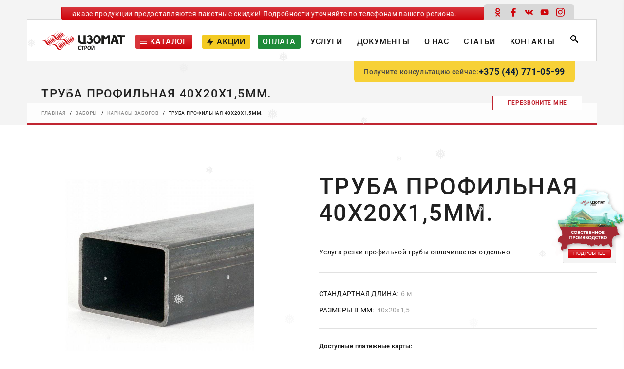

--- FILE ---
content_type: text/html
request_url: https://izomat.by/zabory/karkasy-zaborov/truba-profilnaya-40kh20kh15mm/
body_size: 126564
content:
<!-- Alter HTML was skipped because the HTML is too big to process! (limit is set to 600000 bytes) -->
<!DOCTYPE html><html class="wide wow-animation" lang="ru"><head><meta charset="UTF-8"><meta name="viewport" content="width=device-width, initial-scale=1.0"><meta name="yandex-verification" content="99f2130bdfeb6c75" /><meta name='wmail-verification' content='c7b288add03f97e310d8912df443b35f' /><meta name="google-site-verification" content="c15WiS0IqlewpB035Ivywf27D9DWRzdT5zYxIUSPVUU" /><meta name="theme-color" content="#ffffff"><meta http-equiv="X-UA-Compatible" content="IE=edge"><meta name="format-detection" content="telephone=no"><meta name="msapplication-TileColor" content="#2b5797"><meta name="msapplication-config" content="/wp-content/themes/izomat_theme/img_iz/favicons/browserconfig.xml"><link rel="manifest" href="/wp-content/themes/izomat_theme/img_iz/favicons/site.webmanifest"><link rel="shortcut icon" href="/wp-content/themes/izomat_theme/img_iz/favicons/favicon.ico"><link rel="mask-icon" href="/wp-content/themes/izomat_theme/img_iz/favicons/safari-pinned-tab.svg" color="#5bbad5"><link rel="apple-touch-icon" sizes="180x180" href="/wp-content/themes/izomat_theme/img_iz/favicons/apple-touch-icon.png"><link rel="icon" type="image/png" sizes="32x32" href="/wp-content/themes/izomat_theme/img_iz/favicons/favicon-32x32.png"><link rel="icon" type="image/png" sizes="16x16" href="/wp-content/themes/izomat_theme/img_iz/favicons/favicon-16x16.png"><link rel="preload" href="/wp-content/themes/izomat_theme/fonts/Roboto-Regular.woff2" as="font" type="font/woff2" crossorigin><link rel="preload" href="/wp-content/themes/izomat_theme/fonts/Roboto-Bold.woff2" as="font" type="font/woff2" crossorigin> <noscript><link rel="stylesheet" href="/wp-content/themes/izomat_theme/css/lightgallery.min.css"></noscript><link rel="preload" href="https://izomat.by/wp-content/cache/autoptimize/css/autoptimize_single_64ac31699f5326cb3c76122498b76f66.css" as="style" onload="this.onload=null;this.rel='stylesheet'"> <noscript><link rel="stylesheet" href="/wp-content/plugins/contact-form-7/includes/css/styles.css"></noscript><link rel="preload" href="https://izomat.by/wp-content/cache/autoptimize/css/autoptimize_single_ae988d336ed9165eed6c5e23919fd209.css" as="style" onload="this.onload=null;this.rel='stylesheet'"> <noscript><link rel="stylesheet" href="/wp-content/themes/izomat_theme/css/main-styles.css"></noscript><link rel="preload" href="/wp-content/themes/izomat_theme/js/jquery.min.js" as="script"> <script>var _mtm=window._mtm=window._mtm||[];_mtm.push({'mtm.startTime':(new Date().getTime()),'event':'mtm.Start'});(function(){var d=document,g=d.createElement('script'),s=d.getElementsByTagName('script')[0];g.src='https://stat1.clickfraud.dev/js/container_MrPCS88d.js';s.parentNode.insertBefore(g,s);})();</script> <style>@font-face{font-family:Roboto;src:local('Roboto Bold Italic'),local('Roboto-BoldItalic'),url(/wp-content/themes/izomat_theme/fonts/Roboto-BoldItalic.woff2) format('woff2'),url(/wp-content/themes/izomat_theme/fonts/Roboto-BoldItalic.woff) format('woff'),url(/wp-content/themes/izomat_theme/fonts/Roboto-BoldItalic.svg#Roboto-BoldItalic) format('svg');font-weight:700;font-style:italic;font-display:swap}@font-face{font-family:Roboto;src:local('Roboto Bold'),local('Roboto-Bold'),url(/wp-content/themes/izomat_theme/fonts/Roboto-Bold.woff2) format('woff2'),url(/wp-content/themes/izomat_theme/fonts/Roboto-Bold.woff) format('woff'),url(/wp-content/themes/izomat_theme/fonts/Roboto-Bold.svg#Roboto-Bold) format('svg');font-weight:700;font-style:normal;font-display:swap}@font-face{font-family:Roboto;src:local('Roboto #000 Italic'),local('Roboto-BlackItalic'),url(/wp-content/themes/izomat_theme/fonts/Roboto-BlackItalic.woff2) format('woff2'),url(/wp-content/themes/izomat_theme/fonts/Roboto-BlackItalic.woff) format('woff'),url(/wp-content/themes/izomat_theme/fonts/Roboto-BlackItalic.svg#Roboto-BlackItalic) format('svg');font-weight:900;font-style:italic;font-display:swap}@font-face{font-family:Roboto;src:local('Roboto Black'),local('Roboto-Black'),url(/wp-content/themes/izomat_theme/fonts/Roboto-Black.woff2) format('woff2'),url(/wp-content/themes/izomat_theme/fonts/Roboto-Black.woff) format('woff'),url(/wp-content/themes/izomat_theme/fonts/Roboto-Black.svg#Roboto-Black) format('svg');font-weight:900;font-style:normal;font-display:swap}@font-face{font-family:Roboto;src:local('Roboto Medium Italic'),local('Roboto-MediumItalic'),url(/wp-content/themes/izomat_theme/fonts/Roboto-MediumItalic.woff2) format('woff2'),url(/wp-content/themes/izomat_theme/fonts/Roboto-MediumItalic.woff) format('woff'),url(/wp-content/themes/izomat_theme/fonts/Roboto-MediumItalic.svg#Roboto-MediumItalic) format('svg');font-weight:500;font-style:italic;font-display:swap}@font-face{font-family:Roboto;src:local('Roboto Italic'),local('Roboto-Italic'),url(/wp-content/themes/izomat_theme/fonts/Roboto-Italic.woff2) format('woff2'),url(/wp-content/themes/izomat_theme/fonts/Roboto-Italic.woff) format('woff'),url(/wp-content/themes/izomat_theme/fonts/Roboto-Italic.svg#Roboto-Italic) format('svg');font-weight:400;font-style:italic;font-display:swap}@font-face{font-family:Roboto;src:local('Roboto Thin'),local('Roboto-Thin'),url(/wp-content/themes/izomat_theme/fonts/Roboto-Thin.woff2) format('woff2'),url(/wp-content/themes/izomat_theme/fonts/Roboto-Thin.woff) format('woff'),url(/wp-content/themes/izomat_theme/fonts/Roboto-Thin.svg#Roboto-Thin) format('svg');font-weight:100;font-style:normal;font-display:swap}@font-face{font-family:Roboto;src:local('Roboto Medium'),local('Roboto-Medium'),url(/wp-content/themes/izomat_theme/fonts/Roboto-Medium.woff2) format('woff2'),url(/wp-content/themes/izomat_theme/fonts/Roboto-Medium.woff) format('woff'),url(/wp-content/themes/izomat_theme/fonts/Roboto-Medium.svg#Roboto-Medium) format('svg');font-weight:500;font-style:normal;font-display:swap}@font-face{font-family:Roboto;src:local('Roboto'),local('Roboto-Regular'),url(/wp-content/themes/izomat_theme/fonts/Roboto-Regular.woff2) format('woff2'),url(/wp-content/themes/izomat_theme/fonts/Roboto-Regular.woff) format('woff'),url(/wp-content/themes/izomat_theme/fonts/Roboto-Regular.svg#Roboto-Regular) format('svg');font-weight:400;font-style:normal;font-display:swap}@font-face{font-family:Roboto;src:local('Roboto Thin Italic'),local('Roboto-ThinItalic'),url(/wp-content/themes/izomat_theme/fonts/Roboto-ThinItalic.woff2) format('woff2'),url(/wp-content/themes/izomat_theme/fonts/Roboto-ThinItalic.woff) format('woff'),url(/wp-content/themes/izomat_theme/fonts/Roboto-ThinItalic.svg#Roboto-ThinItalic) format('svg');font-weight:100;font-style:italic;font-display:swap}@font-face{font-family:Roboto;src:local('Roboto Light Italic'),local('Roboto-LightItalic'),url(/wp-content/themes/izomat_theme/fonts/Roboto-LightItalic.woff2) format('woff2'),url(/wp-content/themes/izomat_theme/fonts/Roboto-LightItalic.woff) format('woff'),url(/wp-content/themes/izomat_theme/fonts/Roboto-LightItalic.svg#Roboto-LightItalic) format('svg');font-weight:300;font-style:italic;font-display:swap}@font-face{font-family:Roboto;src:local('Roboto Light'),local('Roboto-Light'),url(/wp-content/themes/izomat_theme/fonts/Roboto-Light.woff2) format('woff2'),url(/wp-content/themes/izomat_theme/fonts/Roboto-Light.woff) format('woff'),url(/wp-content/themes/izomat_theme/fonts/Roboto-Light.svg#Roboto-Light) format('svg');font-weight:300;font-style:normal;font-display:swap}</style><meta name='robots' content='index, follow, max-image-preview:large, max-snippet:-1, max-video-preview:-1' /><title>Труба профильная 40х20х1,5мм. купить в Минске</title><meta name="description" content="Труба профильная 40х20х1,5мм. – купить в ➦ izomat.by по ⭐ доступной цене оптом и в розницу ✅ Оперативная доставка ☑ Гарантия качества ☎ Звоните: 8 (044) 771-05-99" /><link rel="canonical" href="https://izomat.by/zabory/karkasy-zaborov/truba-profilnaya-40kh20kh15mm/" /><meta property="og:locale" content="ru_RU" /><meta property="og:type" content="article" /><meta property="og:title" content="Труба профильная 40х20х1,5мм. купить в Минске" /><meta property="og:description" content="Труба профильная 40х20х1,5мм. – купить в ➦ izomat.by по ⭐ доступной цене оптом и в розницу ✅ Оперативная доставка ☑ Гарантия качества ☎ Звоните: 8 (044) 771-05-99" /><meta property="og:url" content="https://izomat.by/zabory/karkasy-zaborov/truba-profilnaya-40kh20kh15mm/" /><meta property="og:site_name" content="ООО «ИЗОМАТ-СТРОЙ»" /><meta property="article:published_time" content="2020-11-08T13:13:24+00:00" /><meta property="article:modified_time" content="2020-12-16T01:52:59+00:00" /><meta name="author" content="admin" /><meta name="twitter:card" content="summary_large_image" /><meta name="twitter:label1" content="Написано автором" /><meta name="twitter:data1" content="admin" /><style media="all">@charset "UTF-8";@font-face{font-family:lg;src:url(//izomat.by/wp-content/themes/izomat_theme/css/../fonts/lg.eot?n1z373);src:url(//izomat.by/wp-content/themes/izomat_theme/css/../fonts/lg.eot?#iefixn1z373) format("embedded-opentype"),url(//izomat.by/wp-content/themes/izomat_theme/css/../fonts/lg.woff?n1z373) format("woff"),url(//izomat.by/wp-content/themes/izomat_theme/css/../fonts/lg.ttf?n1z373) format("truetype"),url(//izomat.by/wp-content/themes/izomat_theme/css/../fonts/lg.svg?n1z373#lg) format("svg");font-weight:400;font-style:normal}.lg-icon{font-family:lg;speak:none;font-style:normal;font-weight:400;font-variant:normal;text-transform:none;line-height:1;-webkit-font-smoothing:antialiased;-moz-osx-font-smoothing:grayscale}.lg-actions .lg-next,.lg-actions .lg-prev{background-color:rgba(0,0,0,.45);border-radius:2px;color:#999;cursor:pointer;display:block;font-size:22px;margin-top:-10px;padding:8px 10px 9px;position:absolute;top:50%;z-index:1080;border:none;outline:0}.lg-actions .lg-next.disabled,.lg-actions .lg-prev.disabled{pointer-events:none;opacity:.5}.lg-actions .lg-next:hover,.lg-actions .lg-prev:hover{color:#fff}.lg-actions .lg-next{right:20px}.lg-actions .lg-next:before{content:"\e095"}.lg-actions .lg-prev{left:20px}.lg-actions .lg-prev:after{content:"\e094"}@-webkit-keyframes lg-right-end{0%,100%{left:0}50%{left:-30px}}@keyframes lg-right-end{0%,100%{left:0}50%{left:-30px}}@-webkit-keyframes lg-left-end{0%,100%{left:0}50%{left:30px}}@keyframes lg-left-end{0%,100%{left:0}50%{left:30px}}.lg-outer.lg-right-end .lg-object{-webkit-animation:lg-right-end .3s;animation:lg-right-end .3s;position:relative}.lg-outer.lg-left-end .lg-object{-webkit-animation:lg-left-end .3s;animation:lg-left-end .3s;position:relative}.lg-toolbar{z-index:1082;left:0;position:absolute;top:0;width:100%}.lg-toolbar .lg-icon{color:#999;cursor:pointer;float:right;font-size:24px;height:47px;line-height:27px;padding:10px 0;text-align:center;width:50px;text-decoration:none!important;outline:0;-webkit-transition:color .2s linear;transition:color .2s linear}.lg-toolbar .lg-icon:hover{color:#fff}.lg-toolbar .lg-close:after{content:"\e070"}.lg-toolbar .lg-download:after{content:"\e0f2"}.lg-sub-html{bottom:0;color:#eee;font-size:16px;left:0;padding:10px 40px;position:fixed;right:0;text-align:center;z-index:1080}.lg-sub-html h4{margin:0;font-size:13px;font-weight:700}.lg-sub-html p{font-size:12px;margin:5px 0 0}#lg-counter{color:#999;display:inline-block;font-size:16px;padding-left:20px;padding-top:12px;vertical-align:middle}.lg-next,.lg-prev,.lg-toolbar{opacity:1;-webkit-transition:opacity .35s cubic-bezier(0,0,.25,1) 0s,color .2s linear,-webkit-transform .35s cubic-bezier(0,0,.25,1) 0s;transition:opacity .35s cubic-bezier(0,0,.25,1) 0s,color .2s linear,-webkit-transform .35s cubic-bezier(0,0,.25,1) 0s;transition:transform .35s cubic-bezier(0,0,.25,1) 0s,opacity .35s cubic-bezier(0,0,.25,1) 0s,color .2s linear;transition:transform .35s cubic-bezier(0,0,.25,1) 0s,opacity .35s cubic-bezier(0,0,.25,1) 0s,color .2s linear,-webkit-transform .35s cubic-bezier(0,0,.25,1) 0s}.lg-hide-items .lg-prev{opacity:0;-webkit-transform:translate3d(-10px,0,0);transform:translate3d(-10px,0,0)}.lg-hide-items .lg-next{opacity:0;-webkit-transform:translate3d(10px,0,0);transform:translate3d(10px,0,0)}.lg-hide-items .lg-toolbar{opacity:0;-webkit-transform:translate3d(0,-10px,0);transform:translate3d(0,-10px,0)}body:not(.lg-from-hash) .lg-outer.lg-start-zoom .lg-object{-webkit-transform:scale3d(.5,.5,.5);transform:scale3d(.5,.5,.5);opacity:0;-webkit-transition:opacity .25s cubic-bezier(0,0,.25,1),-webkit-transform .25s cubic-bezier(0,0,.25,1) 0s!important;transition:opacity .25s cubic-bezier(0,0,.25,1),-webkit-transform .25s cubic-bezier(0,0,.25,1) 0s!important;transition:transform .25s cubic-bezier(0,0,.25,1) 0s,opacity .25s cubic-bezier(0,0,.25,1)!important;transition:transform .25s cubic-bezier(0,0,.25,1) 0s,opacity .25s cubic-bezier(0,0,.25,1),-webkit-transform .25s cubic-bezier(0,0,.25,1) 0s!important;-webkit-transform-origin:50% 50%;transform-origin:50% 50%}body:not(.lg-from-hash) .lg-outer.lg-start-zoom .lg-item.lg-complete .lg-object{-webkit-transform:scale3d(1,1,1);transform:scale3d(1,1,1);opacity:1}.lg-outer .lg-thumb-outer{background-color:#0d0a0a;bottom:0;position:absolute;width:100%;z-index:1080;max-height:350px;-webkit-transform:translate3d(0,100%,0);transform:translate3d(0,100%,0);-webkit-transition:-webkit-transform .25s cubic-bezier(0,0,.25,1) 0s;transition:-webkit-transform .25s cubic-bezier(0,0,.25,1) 0s;transition:transform .25s cubic-bezier(0,0,.25,1) 0s;transition:transform .25s cubic-bezier(0,0,.25,1) 0s,-webkit-transform .25s cubic-bezier(0,0,.25,1) 0s}.lg-outer .lg-thumb-outer.lg-grab .lg-thumb-item{cursor:-webkit-grab;cursor:-o-grab;cursor:-ms-grab;cursor:grab}.lg-outer .lg-thumb-outer.lg-grabbing .lg-thumb-item{cursor:move;cursor:-webkit-grabbing;cursor:-o-grabbing;cursor:-ms-grabbing;cursor:grabbing}.lg-outer .lg-thumb-outer.lg-dragging .lg-thumb{-webkit-transition-duration:0s!important;transition-duration:0s!important}.lg-outer.lg-thumb-open .lg-thumb-outer{-webkit-transform:translate3d(0,0,0);transform:translate3d(0,0,0)}.lg-outer .lg-thumb{padding:10px 0;height:100%;margin-bottom:-5px;margin-left:auto;margin-right:auto}.lg-outer .lg-thumb-item{cursor:pointer;float:left;overflow:hidden;height:100%;border:2px solid rgba(255,255,255,0);border-radius:0;margin-bottom:5px}@media (min-width:1025px){.lg-outer .lg-thumb-item{-webkit-transition:border-color .25s ease;transition:border-color .25s ease}}.lg-outer .lg-thumb-item:hover{border-color:#fff}.lg-outer .lg-thumb-item.active{border-color:#c02631}.lg-outer .lg-thumb-item img{width:100%;height:100%;-o-object-fit:cover;object-fit:cover}.lg-outer.lg-has-thumb .lg-item{padding-bottom:120px}.lg-outer.lg-can-toggle .lg-item{padding-bottom:0}.lg-outer.lg-pull-caption-up .lg-sub-html{-webkit-transition:bottom .25s ease;transition:bottom .25s ease}.lg-outer.lg-pull-caption-up.lg-thumb-open .lg-sub-html{bottom:100px}.lg-outer .lg-toogle-thumb{background-color:#0d0a0a;border-radius:2px 2px 0 0;color:#999;cursor:pointer;font-size:24px;height:39px;line-height:27px;padding:5px 0;position:absolute;right:20px;text-align:center;top:-39px;width:50px}.lg-outer .lg-toogle-thumb:hover,.lg-outer.lg-dropdown-active #lg-share{color:#fff}.lg-outer .lg-toogle-thumb:after{content:"\e1ff"}.lg-outer .lg-video-cont{display:inline-block;vertical-align:middle;max-width:1140px;max-height:100%;width:100%;padding:0 5px}.lg-outer .lg-video{width:100%;height:0;padding-bottom:56.25%;overflow:hidden;position:relative}.lg-outer .lg-video .lg-object{display:inline-block;position:absolute;top:0;left:0;width:100%!important;height:100%!important}.lg-outer .lg-video .lg-video-play{width:84px;height:59px;position:absolute;left:50%;top:50%;margin-left:-42px;margin-top:-30px;z-index:1080;cursor:pointer}.lg-outer .lg-has-iframe .lg-video{-webkit-overflow-scrolling:touch;overflow:auto}.lg-outer .lg-has-vimeo .lg-video-play{background:url(//izomat.by/wp-content/themes/izomat_theme/css/../images/vimeo-play.png) no-repeat}.lg-outer .lg-has-vimeo:hover .lg-video-play{background:url(//izomat.by/wp-content/themes/izomat_theme/css/../images/vimeo-play.png) 0 -58px no-repeat}.lg-outer .lg-has-html5 .lg-video-play{background:url(//izomat.by/wp-content/themes/izomat_theme/css/../images/video-play.png) no-repeat;height:64px;margin-left:-32px;margin-top:-32px;width:64px;opacity:.8}.lg-outer .lg-has-html5:hover .lg-video-play{opacity:1}.lg-outer .lg-has-youtube .lg-video-play{background:url(//izomat.by/wp-content/themes/izomat_theme/css/../images/youtube-play.png) no-repeat}.lg-outer .lg-has-youtube:hover .lg-video-play{background:url(//izomat.by/wp-content/themes/izomat_theme/css/../images/youtube-play.png) 0 -60px no-repeat}.lg-outer .lg-video-object{width:100%!important;height:100%!important;position:absolute;top:0;left:0}.lg-outer .lg-has-video .lg-video-object{visibility:hidden}.lg-outer .lg-has-video.lg-video-playing .lg-object,.lg-outer .lg-has-video.lg-video-playing .lg-video-play{display:none}.lg-outer .lg-has-video.lg-video-playing .lg-video-object{visibility:visible}.lg-progress-bar{background-color:#333;height:5px;left:0;position:absolute;top:0;width:100%;z-index:1083;opacity:0;-webkit-transition:opacity 80ms ease 0s;transition:opacity 80ms ease 0s}.lg-progress-bar .lg-progress{background-color:#c02631;height:5px;width:0}.lg-progress-bar.lg-start .lg-progress{width:100%}.lg-show-autoplay .lg-progress-bar{opacity:1}.lg-autoplay-button:after{content:"\e01d"}.lg-show-autoplay .lg-autoplay-button:after{content:"\e01a"}.lg-outer.lg-css3.lg-zoom-dragging .lg-item.lg-complete.lg-zoomable .lg-image,.lg-outer.lg-css3.lg-zoom-dragging .lg-item.lg-complete.lg-zoomable .lg-img-wrap{-webkit-transition-duration:0s;transition-duration:0s}.lg-outer.lg-use-transition-for-zoom .lg-item.lg-complete.lg-zoomable .lg-img-wrap{-webkit-transition:-webkit-transform .3s cubic-bezier(0,0,.25,1) 0s;transition:-webkit-transform .3s cubic-bezier(0,0,.25,1) 0s;transition:transform .3s cubic-bezier(0,0,.25,1) 0s;transition:transform .3s cubic-bezier(0,0,.25,1) 0s,-webkit-transform .3s cubic-bezier(0,0,.25,1) 0s}.lg-outer.lg-use-left-for-zoom .lg-item.lg-complete.lg-zoomable .lg-img-wrap{-webkit-transition:left .3s cubic-bezier(0,0,.25,1) 0s,top .3s cubic-bezier(0,0,.25,1) 0s;transition:left .3s cubic-bezier(0,0,.25,1) 0s,top .3s cubic-bezier(0,0,.25,1) 0s}.lg-outer .lg-item.lg-complete.lg-zoomable .lg-img-wrap{-webkit-transform:translate3d(0,0,0);transform:translate3d(0,0,0);-webkit-backface-visibility:hidden;backface-visibility:hidden}.lg-outer .lg-item.lg-complete.lg-zoomable .lg-image{-webkit-transform:scale3d(1,1,1);transform:scale3d(1,1,1);-webkit-transition:opacity .15s,-webkit-transform .3s cubic-bezier(0,0,.25,1) 0s!important;transition:opacity .15s,-webkit-transform .3s cubic-bezier(0,0,.25,1) 0s!important;transition:transform .3s cubic-bezier(0,0,.25,1) 0s,opacity .15s!important;transition:transform .3s cubic-bezier(0,0,.25,1) 0s,opacity .15s,-webkit-transform .3s cubic-bezier(0,0,.25,1) 0s!important;-webkit-transform-origin:0 0;transform-origin:0 0;-webkit-backface-visibility:hidden;backface-visibility:hidden}#lg-zoom-in:after{content:"\e311"}#lg-actual-size{font-size:20px}#lg-actual-size:after{content:"\e033"}#lg-zoom-out{opacity:.5;pointer-events:none}#lg-zoom-out:after{content:"\e312"}.lg-zoomed #lg-zoom-out{opacity:1;pointer-events:auto}.lg-outer .lg-pager-outer{bottom:60px;left:0;position:absolute;right:0;text-align:center;z-index:1080;height:10px}.lg-outer .lg-pager-outer.lg-pager-hover .lg-pager-cont{overflow:visible}.lg-outer .lg-pager-cont{cursor:pointer;display:inline-block;overflow:hidden;position:relative;vertical-align:top;margin:0 5px}.lg-outer .lg-pager-cont:hover .lg-pager-thumb-cont{opacity:1;-webkit-transform:translate3d(0,0,0);transform:translate3d(0,0,0)}.lg-outer .lg-pager-cont.lg-pager-active .lg-pager{-webkit-box-shadow:0 0 0 2px #fff inset;box-shadow:0 0 0 2px #fff inset}.lg-outer .lg-pager-thumb-cont{background-color:#fff;color:#fff;bottom:100%;height:83px;left:0;margin-bottom:20px;margin-left:-60px;opacity:0;padding:5px;position:absolute;width:120px;border-radius:3px;-webkit-transition:opacity .15s ease 0s,-webkit-transform .15s ease 0s;transition:opacity .15s ease 0s,-webkit-transform .15s ease 0s;transition:opacity .15s ease 0s,transform .15s ease 0s;transition:opacity .15s ease 0s,transform .15s ease 0s,-webkit-transform .15s ease 0s;-webkit-transform:translate3d(0,5px,0);transform:translate3d(0,5px,0)}.lg-outer .lg-pager-thumb-cont img{width:100%;height:100%}.lg-outer .lg-pager{background-color:rgba(255,255,255,.5);border-radius:50%;-webkit-box-shadow:0 0 0 8px rgba(255,255,255,.7) inset;box-shadow:0 0 0 8px rgba(255,255,255,.7) inset;display:block;height:12px;-webkit-transition:-webkit-box-shadow .3s ease 0s;transition:-webkit-box-shadow .3s ease 0s;transition:box-shadow .3s ease 0s;transition:box-shadow .3s ease 0s,-webkit-box-shadow .3s ease 0s;width:12px}.lg-outer .lg-pager:focus,.lg-outer .lg-pager:hover{-webkit-box-shadow:0 0 0 8px #fff inset;box-shadow:0 0 0 8px #fff inset}.lg-outer .lg-caret{border-left:10px solid transparent;border-right:10px solid transparent;border-top:10px dashed;bottom:-10px;display:inline-block;height:0;left:50%;margin-left:-5px;position:absolute;vertical-align:middle;width:0}.lg-fullscreen:after{content:"\e20c"}.lg-fullscreen-on .lg-fullscreen:after{content:"\e20d"}.lg-outer #lg-dropdown-overlay{background-color:rgba(0,0,0,.25);bottom:0;cursor:default;left:0;position:fixed;right:0;top:0;z-index:1081;opacity:0;visibility:hidden;-webkit-transition:visibility 0s linear .18s,opacity .18s linear 0s;transition:visibility 0s linear .18s,opacity .18s linear 0s}.lg-outer.lg-dropdown-active #lg-dropdown-overlay,.lg-outer.lg-dropdown-active .lg-dropdown{-webkit-transition-delay:0s;transition-delay:0s;-webkit-transform:translate3d(0,0,0);transform:translate3d(0,0,0);opacity:1;visibility:visible}.lg-outer .lg-dropdown{background-color:#fff;border-radius:2px;font-size:14px;list-style-type:none;margin:0;padding:10px 0;position:absolute;right:0;text-align:left;top:50px;opacity:0;visibility:hidden;-webkit-transform:translate3d(0,5px,0);transform:translate3d(0,5px,0);-webkit-transition:visibility 0s linear .5s,opacity .18s linear 0s,-webkit-transform .18s linear 0s;transition:visibility 0s linear .5s,opacity .18s linear 0s,-webkit-transform .18s linear 0s;transition:transform .18s linear 0s,visibility 0s linear .5s,opacity .18s linear 0s;transition:transform .18s linear 0s,visibility 0s linear .5s,opacity .18s linear 0s,-webkit-transform .18s linear 0s}.lg-outer .lg-dropdown:after{content:"";display:block;height:0;width:0;position:absolute;border:8px solid transparent;border-bottom-color:#fff;right:16px;top:-16px}.lg-outer .lg-dropdown>li:last-child{margin-bottom:0}.lg-outer .lg-dropdown>li:hover .lg-icon,.lg-outer .lg-dropdown>li:hover a{color:#333}.lg-outer .lg-dropdown a{color:#333;display:block;white-space:pre;padding:4px 12px;font-family:"Open Sans","Helvetica Neue",Helvetica,Arial,sans-serif;font-size:12px}.lg-outer .lg-dropdown a:hover{background-color:rgba(0,0,0,.07)}.lg-outer .lg-dropdown .lg-dropdown-text{display:inline-block;line-height:1;margin-top:-3px;vertical-align:middle}.lg-outer .lg-dropdown .lg-icon{color:#333;display:inline-block;float:none;font-size:20px;height:auto;line-height:1;margin-right:8px;padding:0;vertical-align:middle;width:auto}.lg-outer,.lg-outer .lg,.lg-outer .lg-inner{width:100%;height:100%}.lg-outer #lg-share{position:relative}.lg-outer #lg-share:after{content:"\e80d"}.lg-outer #lg-share-facebook .lg-icon{color:#3b5998}.lg-outer #lg-share-facebook .lg-icon:after{content:"\e901"}.lg-outer #lg-share-twitter .lg-icon{color:#00aced}.lg-outer #lg-share-twitter .lg-icon:after{content:"\e904"}.lg-outer #lg-share-googleplus .lg-icon{color:#dd4b39}.lg-outer #lg-share-googleplus .lg-icon:after{content:"\e902"}.lg-outer #lg-share-pinterest .lg-icon{color:#cb2027}.lg-outer #lg-share-pinterest .lg-icon:after{content:"\e903"}.lg-group:after{content:"";display:table;clear:both}.lg-outer{position:fixed;top:0;left:0;z-index:1090;text-align:left;opacity:0;-webkit-transition:opacity .15s ease 0s;transition:opacity .15s ease 0s}.lg-outer *{-webkit-box-sizing:border-box;box-sizing:border-box}.lg-outer.lg-visible{opacity:1}.lg-outer.lg-css3 .lg-item.lg-current,.lg-outer.lg-css3 .lg-item.lg-next-slide,.lg-outer.lg-css3 .lg-item.lg-prev-slide{-webkit-transition-duration:inherit!important;transition-duration:inherit!important;-webkit-transition-timing-function:inherit!important;transition-timing-function:inherit!important}.lg-outer.lg-css3.lg-dragging .lg-item.lg-current,.lg-outer.lg-css3.lg-dragging .lg-item.lg-next-slide,.lg-outer.lg-css3.lg-dragging .lg-item.lg-prev-slide{-webkit-transition-duration:0s!important;transition-duration:0s!important;opacity:1}.lg-outer.lg-grab img.lg-object{cursor:-webkit-grab;cursor:-o-grab;cursor:-ms-grab;cursor:grab}.lg-outer.lg-grabbing img.lg-object{cursor:move;cursor:-webkit-grabbing;cursor:-o-grabbing;cursor:-ms-grabbing;cursor:grabbing}.lg-outer .lg{position:relative;overflow:hidden;margin-left:auto;margin-right:auto;max-width:100%;max-height:100%}.lg-outer .lg-inner{position:absolute;left:0;top:0;white-space:nowrap}.lg-outer .lg-item{background:url(//izomat.by/wp-content/themes/izomat_theme/css/../images/loading.gif) center center no-repeat;display:none!important}.lg-outer.lg-css .lg-current,.lg-outer.lg-css3 .lg-current,.lg-outer.lg-css3 .lg-next-slide,.lg-outer.lg-css3 .lg-prev-slide{display:inline-block!important}.lg-outer .lg-img-wrap,.lg-outer .lg-item{display:inline-block;text-align:center;position:absolute;width:100%;height:100%}.lg-outer .lg-img-wrap:before,.lg-outer .lg-item:before{content:"";display:inline-block;height:50%;width:1px;margin-right:-1px}.lg-outer .lg-img-wrap{position:absolute;padding:0 5px;left:0;right:0;top:0;bottom:0}.lg-outer .lg-item.lg-complete{background-image:none}.lg-outer .lg-item.lg-current{z-index:1060}.lg-outer .lg-image{display:inline-block;vertical-align:middle;max-width:100%;max-height:100%;width:auto!important;height:auto!important}.lg-outer.lg-show-after-load .lg-item .lg-object,.lg-outer.lg-show-after-load .lg-item .lg-video-play{opacity:0;-webkit-transition:opacity .15s ease 0s;transition:opacity .15s ease 0s}.lg-outer.lg-show-after-load .lg-item.lg-complete .lg-object,.lg-outer.lg-show-after-load .lg-item.lg-complete .lg-video-play{opacity:1}.lg-outer .lg-empty-html,.lg-outer.lg-hide-download #lg-download{display:none}.lg-backdrop{position:fixed;top:0;left:0;right:0;bottom:0;z-index:1090;background-color:rgba(0,0,0,.8);opacity:0;-webkit-transition:opacity .15s ease 0s;transition:opacity .15s ease 0s}.lg-backdrop.in{opacity:1}.lg-css3.lg-no-trans .lg-current,.lg-css3.lg-no-trans .lg-next-slide,.lg-css3.lg-no-trans .lg-prev-slide{-webkit-transition:none 0s ease 0s!important;transition:none 0s ease 0s!important}.lg-css3.lg-use-css3 .lg-item,.lg-css3.lg-use-left .lg-item{-webkit-backface-visibility:hidden;backface-visibility:hidden}.lg-css3.lg-fade .lg-item{opacity:0}.lg-css3.lg-fade .lg-item.lg-current{opacity:1}.lg-css3.lg-fade .lg-item.lg-current,.lg-css3.lg-fade .lg-item.lg-next-slide,.lg-css3.lg-fade .lg-item.lg-prev-slide{-webkit-transition:opacity .1s ease 0s;transition:opacity .1s ease 0s}.lg-css3.lg-slide.lg-use-css3 .lg-item{opacity:0}.lg-css3.lg-slide.lg-use-css3 .lg-item.lg-prev-slide{-webkit-transform:translate3d(-100%,0,0);transform:translate3d(-100%,0,0)}.lg-css3.lg-slide.lg-use-css3 .lg-item.lg-next-slide{-webkit-transform:translate3d(100%,0,0);transform:translate3d(100%,0,0)}.lg-css3.lg-slide.lg-use-css3 .lg-item.lg-current{-webkit-transform:translate3d(0,0,0);transform:translate3d(0,0,0);opacity:1}.lg-css3.lg-slide.lg-use-css3 .lg-item.lg-current,.lg-css3.lg-slide.lg-use-css3 .lg-item.lg-next-slide,.lg-css3.lg-slide.lg-use-css3 .lg-item.lg-prev-slide{-webkit-transition:opacity .1s ease 0s,-webkit-transform 1s cubic-bezier(0,0,.25,1) 0s;transition:opacity .1s ease 0s,-webkit-transform 1s cubic-bezier(0,0,.25,1) 0s;transition:transform 1s cubic-bezier(0,0,.25,1) 0s,opacity .1s ease 0s;transition:transform 1s cubic-bezier(0,0,.25,1) 0s,opacity .1s ease 0s,-webkit-transform 1s cubic-bezier(0,0,.25,1) 0s}.lg-css3.lg-slide.lg-use-left .lg-item{opacity:0;position:absolute;left:0}.lg-css3.lg-slide.lg-use-left .lg-item.lg-prev-slide{left:-100%}.lg-css3.lg-slide.lg-use-left .lg-item.lg-next-slide{left:100%}.lg-css3.lg-slide.lg-use-left .lg-item.lg-current{left:0;opacity:1}.lg-css3.lg-slide.lg-use-left .lg-item.lg-current,.lg-css3.lg-slide.lg-use-left .lg-item.lg-next-slide,.lg-css3.lg-slide.lg-use-left .lg-item.lg-prev-slide{-webkit-transition:left 1s cubic-bezier(0,0,.25,1) 0s,opacity .1s ease 0s;transition:left 1s cubic-bezier(0,0,.25,1) 0s,opacity .1s ease 0s}.mobile #lg-zoom-in,.mobile #lg-zoom-out,.tablet #lg-zoom-in,.tablet #lg-zoom-out{display:none}.mobile .lg-icon,.tablet .lg-icon{font-size:22px;width:45px}@media (max-width:767.98px){#lg-zoom-in,#lg-zoom-out,.lg-fullscreen{display:none}.lg-icon{font-size:22px;width:45px}}@media not (prefers-reduced-motion){.components-animate__appear{animation:components-animate__appear-animation .1s cubic-bezier(0,0,.2,1) 0s;animation-fill-mode:forwards}}.components-animate__appear.is-from-top,.components-animate__appear.is-from-top.is-from-left{transform-origin:top left}.components-animate__appear.is-from-top.is-from-right{transform-origin:top right}.components-animate__appear.is-from-bottom,.components-animate__appear.is-from-bottom.is-from-left{transform-origin:bottom left}.components-animate__appear.is-from-bottom.is-from-right{transform-origin:bottom right}@keyframes components-animate__appear-animation{0%{transform:translateY(-2em) scaleY(0) scaleX(0)}to{transform:translateY(0) scaleY(1) scaleX(1)}}@media not (prefers-reduced-motion){.components-animate__slide-in{animation:components-animate__slide-in-animation .1s cubic-bezier(0,0,.2,1);animation-fill-mode:forwards}.components-animate__slide-in.is-from-left{transform:translateX(100%)}.components-animate__slide-in.is-from-right{transform:translateX(-100%)}}@keyframes components-animate__slide-in-animation{to{transform:translateX(0)}}@media not (prefers-reduced-motion){.components-animate__loading{animation:components-animate__loading 1.6s ease-in-out infinite}}@keyframes components-animate__loading{0%{opacity:.5}50%{opacity:1}to{opacity:.5}}.components-autocomplete__popover .components-popover__content{min-width:200px;padding:8px}.components-autocomplete__result.components-button{display:flex;height:auto;min-height:36px;text-align:left;width:100%}.components-autocomplete__result.components-button:focus:not(:disabled){box-shadow:inset 0 0 0 1px #fff,0 0 0 var(--wp-admin-border-width-focus) var(--wp-admin-theme-color);outline:2px solid #0000}.components-badge{box-sizing:border-box}.components-badge *,.components-badge :after,.components-badge :before{box-sizing:inherit}.components-badge{background-color:color-mix(in srgb,#fff 90%,var(--base-color));border-radius:2px;color:color-mix(in srgb,#000 50%,var(--base-color));display:inline-block;line-height:0;max-width:100%;min-height:24px;padding:2px 8px}.components-badge:where(.is-default){background-color:#f0f0f0;color:#2f2f2f}.components-badge.has-icon{padding-inline-start:4px}.components-badge.is-info{--base-color:#3858e9}.components-badge.is-warning{--base-color:#f0b849}.components-badge.is-error{--base-color:#cc1818}.components-badge.is-success{--base-color:#4ab866}.components-badge__flex-wrapper{align-items:center;display:inline-flex;font-size:12px;font-weight:400;gap:2px;line-height:20px;max-width:100%}.components-badge__icon{flex-shrink:0}.components-badge__content{overflow:hidden;text-overflow:ellipsis;white-space:nowrap}.components-button-group{display:inline-block}.components-button-group .components-button{border-radius:0;box-shadow:inset 0 0 0 1px #1e1e1e;color:#1e1e1e;display:inline-flex}.components-button-group .components-button+.components-button{margin-left:-1px}.components-button-group .components-button:first-child{border-radius:2px 0 0 2px}.components-button-group .components-button:last-child{border-radius:0 2px 2px 0}.components-button-group .components-button.is-primary,.components-button-group .components-button:focus{position:relative;z-index:1}.components-button-group .components-button.is-primary{box-shadow:inset 0 0 0 1px #1e1e1e}.components-button{-webkit-appearance:none;background:0 0;border:0;cursor:pointer;display:inline-flex;font-family:inherit;font-size:13px;margin:0;text-decoration:none}@media not (prefers-reduced-motion){.components-button{transition:box-shadow .1s linear}}.components-button{align-items:center;border-radius:2px;box-sizing:border-box;color:var(--wp-components-color-foreground,#1e1e1e);height:36px;padding:6px 12px}.components-button.is-next-40px-default-size{height:40px}.components-button:hover:not(:disabled,[aria-disabled=true]),.components-button[aria-expanded=true]{color:var(--wp-components-color-accent,var(--wp-admin-theme-color,#3858e9))}.components-button:focus:not(:disabled){box-shadow:0 0 0 var(--wp-admin-border-width-focus) var(--wp-components-color-accent,var(--wp-admin-theme-color,#3858e9));outline:3px solid #0000}.components-button.is-primary{background:var(--wp-components-color-accent,var(--wp-admin-theme-color,#3858e9));color:var(--wp-components-color-accent-inverted,#fff);outline:1px solid #0000;text-decoration:none;text-shadow:none;white-space:nowrap}.components-button.is-primary:hover:not(:disabled){background:var(--wp-components-color-accent-darker-10,var(--wp-admin-theme-color-darker-10,#2145e6));color:var(--wp-components-color-accent-inverted,#fff)}.components-button.is-primary:active:not(:disabled){background:var(--wp-components-color-accent-darker-20,var(--wp-admin-theme-color-darker-20,#183ad6));border-color:var(--wp-components-color-accent-darker-20,var(--wp-admin-theme-color-darker-20,#183ad6));color:var(--wp-components-color-accent-inverted,#fff)}.components-button.is-primary:focus:not(:disabled){box-shadow:inset 0 0 0 1px var(--wp-components-color-background,#fff),0 0 0 var(--wp-admin-border-width-focus) var(--wp-components-color-accent,var(--wp-admin-theme-color,#3858e9))}.components-button.is-primary:disabled,.components-button.is-primary:disabled:active:enabled,.components-button.is-primary[aria-disabled=true],.components-button.is-primary[aria-disabled=true]:active:enabled,.components-button.is-primary[aria-disabled=true]:enabled{background:var(--wp-components-color-accent,var(--wp-admin-theme-color,#3858e9));border-color:var(--wp-components-color-accent,var(--wp-admin-theme-color,#3858e9));color:#fff6;outline:none}.components-button.is-primary:disabled:active:enabled:focus:enabled,.components-button.is-primary:disabled:focus:enabled,.components-button.is-primary[aria-disabled=true]:active:enabled:focus:enabled,.components-button.is-primary[aria-disabled=true]:enabled:focus:enabled,.components-button.is-primary[aria-disabled=true]:focus:enabled{box-shadow:inset 0 0 0 1px var(--wp-components-color-background,#fff),0 0 0 var(--wp-admin-border-width-focus) var(--wp-components-color-accent,var(--wp-admin-theme-color,#3858e9))}.components-button.is-primary.is-busy,.components-button.is-primary.is-busy:disabled,.components-button.is-primary.is-busy[aria-disabled=true]{background-image:linear-gradient(-45deg,var(--wp-components-color-accent,var(--wp-admin-theme-color,#3858e9)) 33%,var(--wp-components-color-accent-darker-20,var(--wp-admin-theme-color-darker-20,#183ad6)) 33%,var(--wp-components-color-accent-darker-20,var(--wp-admin-theme-color-darker-20,#183ad6)) 70%,var(--wp-components-color-accent,var(--wp-admin-theme-color,#3858e9)) 70%);background-size:100px 100%;border-color:var(--wp-components-color-accent,var(--wp-admin-theme-color,#3858e9));color:var(--wp-components-color-accent-inverted,#fff)}.components-button.is-secondary,.components-button.is-tertiary{outline:1px solid #0000}.components-button.is-secondary:active:not(:disabled),.components-button.is-tertiary:active:not(:disabled){box-shadow:none}.components-button.is-secondary:disabled,.components-button.is-secondary[aria-disabled=true],.components-button.is-secondary[aria-disabled=true]:hover,.components-button.is-tertiary:disabled,.components-button.is-tertiary[aria-disabled=true],.components-button.is-tertiary[aria-disabled=true]:hover{background:#0000;color:#949494;transform:none}.components-button.is-secondary{background:#0000;box-shadow:inset 0 0 0 1px var(--wp-components-color-accent,var(--wp-admin-theme-color,#3858e9)),0 0 0 currentColor;color:var(--wp-components-color-accent,var(--wp-admin-theme-color,#3858e9));outline:1px solid #0000;white-space:nowrap}.components-button.is-secondary:hover:not(:disabled,[aria-disabled=true],.is-pressed){background:color-mix(in srgb,var(--wp-components-color-accent,var(--wp-admin-theme-color,#3858e9)) 4%,#0000);box-shadow:inset 0 0 0 1px var(--wp-components-color-accent-darker-20,var(--wp-admin-theme-color-darker-20,#183ad6));color:var(--wp-components-color-accent-darker-20,var(--wp-admin-theme-color-darker-20,#183ad6))}.components-button.is-secondary:disabled:not(:focus),.components-button.is-secondary[aria-disabled=true]:hover:not(:focus),.components-button.is-secondary[aria-disabled=true]:not(:focus){box-shadow:inset 0 0 0 1px #ddd}.components-button.is-secondary:focus:not(:disabled){box-shadow:0 0 0 currentColor inset,0 0 0 var(--wp-admin-border-width-focus) var(--wp-components-color-accent,var(--wp-admin-theme-color,#3858e9))}.components-button.is-tertiary{background:#0000;color:var(--wp-components-color-accent,var(--wp-admin-theme-color,#3858e9));white-space:nowrap}.components-button.is-tertiary:hover:not(:disabled,[aria-disabled=true],.is-pressed){background:color-mix(in srgb,var(--wp-components-color-accent,var(--wp-admin-theme-color,#3858e9)) 4%,#0000);color:var(--wp-components-color-accent-darker-20,var(--wp-admin-theme-color-darker-20,#183ad6))}.components-button.is-tertiary:active:not(:disabled,[aria-disabled=true]){background:color-mix(in srgb,var(--wp-components-color-accent,var(--wp-admin-theme-color,#3858e9)) 8%,#0000)}p+.components-button.is-tertiary{margin-left:-6px}.components-button.is-tertiary:disabled:not(:focus),.components-button.is-tertiary[aria-disabled=true]:hover:not(:focus),.components-button.is-tertiary[aria-disabled=true]:not(:focus){box-shadow:none;outline:none}.components-button.is-destructive{--wp-components-color-accent:#cc1818;--wp-components-color-accent-darker-10:#9e1313;--wp-components-color-accent-darker-20:#710d0d}.components-button.is-destructive:not(.is-primary):not(.is-secondary):not(.is-tertiary):not(.is-link){color:#cc1818}.components-button.is-destructive:not(.is-primary):not(.is-secondary):not(.is-tertiary):not(.is-link):hover:not(:disabled,[aria-disabled=true]){color:#710d0d}.components-button.is-destructive:not(.is-primary):not(.is-secondary):not(.is-tertiary):not(.is-link):focus{box-shadow:0 0 0 var(--wp-admin-border-width-focus) #cc1818}.components-button.is-destructive:not(.is-primary):not(.is-secondary):not(.is-tertiary):not(.is-link):active:not(:disabled,[aria-disabled=true]){background:#ccc}.components-button.is-destructive:not(.is-primary):not(.is-secondary):not(.is-tertiary):not(.is-link):disabled,.components-button.is-destructive:not(.is-primary):not(.is-secondary):not(.is-tertiary):not(.is-link)[aria-disabled=true]{color:#949494}.components-button.is-destructive.is-secondary:hover:not(:disabled,[aria-disabled=true]),.components-button.is-destructive.is-tertiary:hover:not(:disabled,[aria-disabled=true]){background:#cc18180a}.components-button.is-destructive.is-secondary:active:not(:disabled,[aria-disabled=true]),.components-button.is-destructive.is-tertiary:active:not(:disabled,[aria-disabled=true]){background:#cc181814}.components-button.is-link{background:0 0;border:0;border-radius:0;box-shadow:none;color:var(--wp-components-color-accent,var(--wp-admin-theme-color,#3858e9));margin:0;outline:none;padding:0;text-align:left;text-decoration:underline}@media not (prefers-reduced-motion){.components-button.is-link{transition-duration:.05s;transition-property:border,background,color;transition-timing-function:ease-in-out}}.components-button.is-link{height:auto}.components-button.is-link:focus{border-radius:2px}.components-button.is-link:disabled,.components-button.is-link[aria-disabled=true]{color:#949494}.components-button:not(:disabled,[aria-disabled=true]):active{color:var(--wp-components-color-foreground,#1e1e1e)}.components-button:disabled,.components-button[aria-disabled=true]{color:#949494;cursor:default}@media not (prefers-reduced-motion){.components-button.is-busy,.components-button.is-secondary.is-busy,.components-button.is-secondary.is-busy:disabled,.components-button.is-secondary.is-busy[aria-disabled=true]{animation:components-button__busy-animation 2.5s linear infinite}}.components-button.is-busy,.components-button.is-secondary.is-busy,.components-button.is-secondary.is-busy:disabled,.components-button.is-secondary.is-busy[aria-disabled=true]{background-image:linear-gradient(-45deg,#fafafa 33%,#e0e0e0 0,#e0e0e0 70%,#fafafa 0);background-size:100px 100%}.components-button.is-compact{height:32px}.components-button.is-compact.has-icon:not(.has-text){min-width:32px;padding:0}.components-button.is-small{font-size:11px;height:24px;line-height:22px;padding:0 8px}.components-button.is-small.has-icon:not(.has-text){min-width:24px;padding:0}.components-button.has-icon{justify-content:center;min-width:36px;padding:6px}.components-button.has-icon.is-next-40px-default-size{min-width:40px}.components-button.has-icon .dashicon{align-items:center;box-sizing:initial;display:inline-flex;justify-content:center;padding:2px}.components-button.has-icon.has-text{gap:4px;justify-content:start;padding-left:8px;padding-right:12px}.components-button.has-icon.has-text.has-icon-right{padding-left:12px;padding-right:8px}.components-button.is-pressed,.components-button.is-pressed:hover{color:var(--wp-components-color-foreground-inverted,#fff)}.components-button.is-pressed:hover:not(:disabled,[aria-disabled=true]),.components-button.is-pressed:not(:disabled,[aria-disabled=true]){background:var(--wp-components-color-foreground,#1e1e1e)}.components-button.is-pressed:disabled,.components-button.is-pressed[aria-disabled=true]{color:#949494}.components-button.is-pressed:disabled:not(.is-primary):not(.is-secondary):not(.is-tertiary),.components-button.is-pressed[aria-disabled=true]:not(.is-primary):not(.is-secondary):not(.is-tertiary){background:#949494;color:var(--wp-components-color-foreground-inverted,#fff)}.components-button.is-pressed:focus:not(:disabled){box-shadow:inset 0 0 0 1px var(--wp-components-color-background,#fff),0 0 0 var(--wp-admin-border-width-focus) var(--wp-components-color-accent,var(--wp-admin-theme-color,#3858e9));outline:2px solid #0000}.components-button svg{fill:currentColor;outline:none}@media (forced-colors:active){.components-button svg{fill:CanvasText}}.components-button .components-visually-hidden{height:auto}@keyframes components-button__busy-animation{0%{background-position:200px 0}}.components-calendar{background-color:var(--wp-components-color-background,#fff);color:var(--wp-components-color-foreground,#1e1e1e);display:inline-block;font-size:13px;font-weight:400;position:relative;z-index:0}.components-calendar,.components-calendar *,.components-calendar :after,.components-calendar :before{box-sizing:border-box}.components-calendar__day{padding:0;position:relative}.components-calendar__day:has(.components-calendar__day-button:disabled){color:var(--wp-components-color-gray-600,#949494)}.components-calendar__day:has(.components-calendar__day-button:focus-visible),.components-calendar__day:has(.components-calendar__day-button:hover:not(:disabled)){color:var(--wp-components-color-accent,var(--wp-admin-theme-color,#3858e9))}.components-calendar__day-button{align-items:center;background:0 0;border:none;border-radius:2px;color:inherit;cursor:pointer;display:flex;font:inherit;font-variant-numeric:tabular-nums;height:32px;justify-content:center;margin:0;padding:0;position:relative;width:32px}.components-calendar__day-button:before{border:none;border-radius:2px;content:"";inset:0;position:absolute;z-index:-1}.components-calendar__day-button:after{content:"";inset:0;pointer-events:none;position:absolute;z-index:1}.components-calendar__day-button:disabled{cursor:revert}@media (forced-colors:active){.components-calendar__day-button:disabled{text-decoration:line-through}}.components-calendar__day-button:focus-visible{outline:var(--wp-admin-border-width-focus) solid var(--wp-components-color-accent,var(--wp-admin-theme-color,#3858e9));outline-offset:1px}.components-calendar__caption-label{align-items:center;border:0;display:inline-flex;position:relative;text-transform:capitalize;white-space:nowrap;z-index:1}.components-calendar__button-next,.components-calendar__button-previous{align-items:center;-moz-appearance:none;-webkit-appearance:none;appearance:none;background:0 0;border:none;border-radius:2px;color:inherit;cursor:pointer;display:inline-flex;height:32px;justify-content:center;margin:0;padding:0;position:relative;width:32px}.components-calendar__button-next:disabled,.components-calendar__button-next[aria-disabled=true],.components-calendar__button-previous:disabled,.components-calendar__button-previous[aria-disabled=true]{color:var(--wp-components-color-gray-600,#949494);cursor:revert}.components-calendar__button-next:focus-visible,.components-calendar__button-previous:focus-visible{outline:var(--wp-admin-border-width-focus) solid var(--wp-components-color-accent,var(--wp-admin-theme-color,#3858e9))}.components-calendar__chevron{display:inline-block;fill:currentColor;height:16px;width:16px}.components-calendar[dir=rtl] .components-calendar__nav .components-calendar__chevron{transform:rotate(180deg);transform-origin:50%}.components-calendar__month-caption{align-content:center;display:flex;height:32px;justify-content:center;margin-bottom:12px}.components-calendar__months{display:flex;flex-wrap:wrap;gap:16px;justify-content:center;max-width:fit-content;position:relative}.components-calendar__month-grid{border-collapse:initial;border-spacing:0 4px}.components-calendar__nav{align-items:center;display:flex;height:32px;inset-block-start:0;inset-inline-end:0;inset-inline-start:0;justify-content:space-between;position:absolute}.components-calendar__weekday{color:var(--wp-components-color-gray-700,#757575);height:32px;padding:0;text-align:center;text-transform:uppercase;width:32px}.components-calendar__day--today:after{border:2px solid;border-radius:50%;content:"";height:0;inset-block-start:2px;inset-inline-end:2px;position:absolute;width:0;z-index:1}.components-calendar__day--selected:not(.components-calendar__range-middle):has(.components-calendar__day-button,.components-calendar__day-button:hover:not(:disabled)){color:var(--wp-components-color-foreground-inverted,#fff)}.components-calendar__day--selected:not(.components-calendar__range-middle) .components-calendar__day-button:before{background-color:var(--wp-components-color-foreground,#1e1e1e);border:1px solid #0000}.components-calendar__day--selected:not(.components-calendar__range-middle) .components-calendar__day-button:disabled:before{background-color:var(--wp-components-color-gray-600,#949494)}.components-calendar__day--selected:not(.components-calendar__range-middle) .components-calendar__day-button:hover:not(:disabled):before{background-color:var(--wp-components-color-gray-800,#2f2f2f)}.components-calendar__day--hidden{visibility:hidden}.components-calendar__range-start:not(.components-calendar__range-end) .components-calendar__day-button,.components-calendar__range-start:not(.components-calendar__range-end) .components-calendar__day-button:before{border-end-end-radius:0;border-start-end-radius:0}.components-calendar__range-middle .components-calendar__day-button:before{background-color:color-mix(in srgb,var(--wp-components-color-accent,var(--wp-admin-theme-color,#3858e9)) 4%,#0000);border-color:#0000;border-radius:0;border-style:solid;border-width:1px 0}.components-calendar__range-end:not(.components-calendar__range-start) .components-calendar__day-button,.components-calendar__range-end:not(.components-calendar__range-start) .components-calendar__day-button:before{border-end-start-radius:0;border-start-start-radius:0}.components-calendar__day--preview svg{color:color-mix(in srgb,var(--wp-components-color-accent,var(--wp-admin-theme-color,#3858e9)) 16%,#0000);inset:0;pointer-events:none;position:absolute}@media (forced-colors:active){.components-calendar__day--preview svg{color:inherit}}.components-calendar[dir=rtl] .components-calendar__day--preview svg{transform:scaleX(-1)}.components-calendar__day--preview.components-calendar__range-middle .components-calendar__day-button:before{border:none}@keyframes slide-in-left{0%{transform:translateX(-100%)}to{transform:translateX(0)}}@keyframes slide-in-right{0%{transform:translateX(100%)}to{transform:translateX(0)}}@keyframes slide-out-left{0%{transform:translateX(0)}to{transform:translateX(-100%)}}@keyframes slide-out-right{0%{transform:translateX(0)}to{transform:translateX(100%)}}@keyframes fade-in{0%{opacity:0}to{opacity:1}}@keyframes fade-out{0%{opacity:1}to{opacity:0}}.components-calendar__caption-after-enter,.components-calendar__caption-after-exit,.components-calendar__caption-before-enter,.components-calendar__caption-before-exit,.components-calendar__weeks-after-enter,.components-calendar__weeks-after-exit,.components-calendar__weeks-before-enter,.components-calendar__weeks-before-exit{animation-duration:0s;animation-fill-mode:forwards;animation-timing-function:cubic-bezier(.4,0,.2,1)}@media not (prefers-reduced-motion){.components-calendar__caption-after-enter,.components-calendar__caption-after-exit,.components-calendar__caption-before-enter,.components-calendar__caption-before-exit,.components-calendar__weeks-after-enter,.components-calendar__weeks-after-exit,.components-calendar__weeks-before-enter,.components-calendar__weeks-before-exit{animation-duration:.3s}}.components-calendar[dir=rtl] .components-calendar__weeks-after-enter,.components-calendar__weeks-before-enter{animation-name:slide-in-left}.components-calendar[dir=rtl] .components-calendar__weeks-after-exit,.components-calendar__weeks-before-exit{animation-name:slide-out-left}.components-calendar[dir=rtl] .components-calendar__weeks-before-enter,.components-calendar__weeks-after-enter{animation-name:slide-in-right}.components-calendar[dir=rtl] .components-calendar__weeks-before-exit,.components-calendar__weeks-after-exit{animation-name:slide-out-right}.components-calendar__caption-after-enter{animation-name:fade-in}.components-calendar__caption-after-exit{animation-name:fade-out}.components-calendar__caption-before-enter{animation-name:fade-in}.components-calendar__caption-before-exit{animation-name:fade-out}.components-checkbox-control{--checkbox-input-size:24px}@media (min-width:600px){.components-checkbox-control{--checkbox-input-size:16px}}.components-checkbox-control{--checkbox-input-margin:8px}.components-checkbox-control__label{cursor:pointer;line-height:var(--checkbox-input-size)}.components-checkbox-control__input[type=checkbox]{border:1px solid #949494;border-radius:2px;box-shadow:0 0 0 #0000;font-family:-apple-system,BlinkMacSystemFont,Segoe UI,Roboto,Oxygen-Sans,Ubuntu,Cantarell,Helvetica Neue,sans-serif;font-size:16px;line-height:normal;margin-right:12px;padding:6px 8px;transition:none}@media not (prefers-reduced-motion){.components-checkbox-control__input[type=checkbox]{transition:box-shadow .1s linear}}@media (min-width:600px){.components-checkbox-control__input[type=checkbox]{font-size:13px;line-height:normal}}.components-checkbox-control__input[type=checkbox]:focus{border-color:var(--wp-admin-theme-color);box-shadow:0 0 0 .5px var(--wp-admin-theme-color)}.components-checkbox-control__input[type=checkbox]::-webkit-input-placeholder{color:#1e1e1e9e}.components-checkbox-control__input[type=checkbox]::-moz-placeholder{color:#1e1e1e9e}.components-checkbox-control__input[type=checkbox]:-ms-input-placeholder{color:#1e1e1e9e}.components-checkbox-control__input[type=checkbox]:focus{box-shadow:0 0 0 2px #fff,0 0 0 4px var(--wp-admin-theme-color)}.components-checkbox-control__input[type=checkbox]:checked{background:var(--wp-admin-theme-color);border-color:var(--wp-admin-theme-color)}.components-checkbox-control__input[type=checkbox]:checked::-ms-check{opacity:0}.components-checkbox-control__input[type=checkbox]:checked:before,.components-checkbox-control__input[type=checkbox][aria-checked=mixed]:before{color:#fff;margin:-3px -5px}@media (min-width:782px){.components-checkbox-control__input[type=checkbox]:checked:before,.components-checkbox-control__input[type=checkbox][aria-checked=mixed]:before{margin:-4px 0 0 -5px}}.components-checkbox-control__input[type=checkbox][aria-checked=mixed]{background:var(--wp-admin-theme-color);border-color:var(--wp-admin-theme-color)}.components-checkbox-control__input[type=checkbox][aria-checked=mixed]:before{content:"\f460";display:inline-block;float:left;font:normal 30px/1 dashicons;vertical-align:middle;width:16px;speak:none;-webkit-font-smoothing:antialiased;-moz-osx-font-smoothing:grayscale}@media (min-width:782px){.components-checkbox-control__input[type=checkbox][aria-checked=mixed]:before{float:none;font-size:21px}}.components-checkbox-control__input[type=checkbox]:disabled,.components-checkbox-control__input[type=checkbox][aria-disabled=true]{background:#f0f0f0;border-color:#ddd;cursor:default;opacity:1}.components-checkbox-control__input[type=checkbox]{appearance:none;background:#fff;clear:none;color:#1e1e1e;cursor:pointer;display:inline-block;height:var(--checkbox-input-size);line-height:0;margin:0 4px 0 0;outline:0;padding:0!important;text-align:center;vertical-align:top;width:var(--checkbox-input-size)}@media not (prefers-reduced-motion){.components-checkbox-control__input[type=checkbox]{transition:border-color .1s ease-in-out}}.components-checkbox-control__input[type=checkbox]:focus{box-shadow:0 0 0 var(--wp-admin-border-width-focus) #fff,0 0 0 calc(var(--wp-admin-border-width-focus)*2) var(--wp-admin-theme-color);outline:2px solid #0000;outline-offset:2px}.components-checkbox-control__input[type=checkbox]:checked,.components-checkbox-control__input[type=checkbox]:indeterminate{background:var(--wp-components-color-accent,var(--wp-admin-theme-color,#3858e9));border-color:var(--wp-components-color-accent,var(--wp-admin-theme-color,#3858e9))}.components-checkbox-control__input[type=checkbox]:checked::-ms-check,.components-checkbox-control__input[type=checkbox]:indeterminate::-ms-check{opacity:0}.components-checkbox-control__input[type=checkbox]:checked:before{content:none}.components-checkbox-control__input-container{aspect-ratio:1;display:inline-block;flex-shrink:0;line-height:1;margin-right:var(--checkbox-input-margin);position:relative;vertical-align:middle;width:var(--checkbox-input-size)}svg.components-checkbox-control__checked,svg.components-checkbox-control__indeterminate{--checkmark-size:var(--checkbox-input-size);fill:#fff;cursor:pointer;height:var(--checkmark-size);left:50%;pointer-events:none;position:absolute;top:50%;transform:translate(-50%,-50%);-webkit-user-select:none;user-select:none;width:var(--checkmark-size)}@media (min-width:600px){svg.components-checkbox-control__checked,svg.components-checkbox-control__indeterminate{--checkmark-size:calc(var(--checkbox-input-size) + 4px)}}.components-checkbox-control__help{display:inline-block;margin-inline-start:calc(var(--checkbox-input-size) + var(--checkbox-input-margin))}.components-circular-option-picker{display:inline-block;min-width:188px;width:100%}.components-circular-option-picker .components-circular-option-picker__custom-clear-wrapper{display:flex;justify-content:flex-end;margin-top:12px}.components-circular-option-picker .components-circular-option-picker__swatches{display:flex;flex-wrap:wrap;gap:12px;position:relative;z-index:1}.components-circular-option-picker>:not(.components-circular-option-picker__swatches){position:relative;z-index:0}.components-circular-option-picker__option-wrapper{display:inline-block;height:28px;transform:scale(1);vertical-align:top;width:28px}@media not (prefers-reduced-motion){.components-circular-option-picker__option-wrapper{transition:transform .1s ease;will-change:transform}}.components-circular-option-picker__option-wrapper:hover{transform:scale(1.2)}.components-circular-option-picker__option-wrapper>div{height:100%;width:100%}.components-circular-option-picker__option-wrapper:before{background:url("data:image/svg+xml;charset=utf-8,%3Csvg xmlns='http://www.w3.org/2000/svg' width='28' height='28' fill='none'%3E%3Cpath fill='%23555d65' d='M6 8V6H4v2zm2 0V6h2v2zm2 8H8v-2h2zm2 0v-2h2v2zm0 2v-2h-2v2H8v2h2v-2zm2 0v2h-2v-2zm2 0h-2v-2h2z'/%3E%3Cpath fill='%23555d65' fill-rule='evenodd' d='M18 18h2v-2h-2v-2h2v-2h-2v-2h2V8h-2v2h-2V8h-2v2h2v2h-2v2h2v2h2zm-2-4v-2h2v2z' clip-rule='evenodd'/%3E%3Cpath fill='%23555d65' d='M18 18v2h-2v-2z'/%3E%3Cpath fill='%23555d65' fill-rule='evenodd' d='M8 10V8H6v2H4v2h2v2H4v2h2v2H4v2h2v2H4v2h2v-2h2v2h2v-2h2v2h2v-2h2v2h2v-2h2v2h2v-2h2v-2h-2v-2h2v-2h-2v-2h2v-2h-2v-2h2V8h-2V6h2V4h-2v2h-2V4h-2v2h-2V4h-2v2h-2V4h-2v2h2v2h-2v2zm0 2v-2H6v2zm2 0v-2h2v2zm0 2v-2H8v2H6v2h2v2H6v2h2v2h2v-2h2v2h2v-2h2v2h2v-2h2v2h2v-2h-2v-2h2v-2h-2v-2h2v-2h-2v-2h2V8h-2V6h-2v2h-2V6h-2v2h-2v2h2v2h-2v2z' clip-rule='evenodd'/%3E%3Cpath fill='%23555d65' fill-rule='evenodd' d='M4 [base64] 4V2H2v2zm2 0V2h2v2zm0 2V4H4v2H2v2h2v2H2v2h2v2H2v2h2v2H2v2h2v2H2v2h2v2h2v-2h2v2h2v-2h2v2h2v-2h2v2h2v-2h2v2h2v-2h2v2h2v-2h-2v-2h2v-2h-2v-2h2v-2h-2v-2h2v-2h-2v-2h2V8h-2V6h2V4h-2V2h-2v2h-2V2h-2v2h-2V2h-2v2h-2V2h-2v2H8v2z' clip-rule='evenodd'/%3E%3C/svg%3E");border-radius:50%;bottom:1px;content:"";left:1px;position:absolute;right:1px;top:1px;z-index:-1}.components-circular-option-picker__option{aspect-ratio:1;background:#0000;border:none;border-radius:50%;box-shadow:inset 0 0 0 14px;display:inline-block;height:100%!important;vertical-align:top}@media not (prefers-reduced-motion){.components-circular-option-picker__option{transition:box-shadow .1s ease}}.components-circular-option-picker__option{cursor:pointer}.components-circular-option-picker__option:hover{box-shadow:inset 0 0 0 14px!important}.components-circular-option-picker__option[aria-pressed=true],.components-circular-option-picker__option[aria-selected=true]{box-shadow:inset 0 0 0 4px;overflow:visible;position:relative;z-index:1}.components-circular-option-picker__option[aria-pressed=true]+svg,.components-circular-option-picker__option[aria-selected=true]+svg{border-radius:50%;left:2px;pointer-events:none;position:absolute;top:2px;z-index:2}.components-circular-option-picker__option:after{border:1px solid #0000;border-radius:50%;bottom:-1px;box-shadow:inset 0 0 0 1px #0003;box-sizing:inherit;content:"";left:-1px;position:absolute;right:-1px;top:-1px}.components-circular-option-picker__option:focus:after{border:2px solid #757575;border-radius:50%;box-shadow:inset 0 0 0 2px #fff;content:"";height:calc(100% + 4px);left:50%;position:absolute;top:50%;transform:translate(-50%,-50%);width:calc(100% + 4px)}.components-circular-option-picker__option.components-button:focus{background-color:initial;box-shadow:inset 0 0 0 14px;outline:none}.components-circular-option-picker__button-action .components-circular-option-picker__option{background:#fff;color:#fff}.components-circular-option-picker__dropdown-link-action{margin-right:16px}.components-circular-option-picker__dropdown-link-action .components-button{line-height:22px}.components-palette-edit__popover-gradient-picker{padding:8px;width:260px}.components-dropdown-menu__menu .components-palette-edit__menu-button{width:100%}.component-color-indicator{background:#fff linear-gradient(-45deg,#0000 48%,#ddd 0,#ddd 52%,#0000 0);border-radius:50%;box-shadow:inset 0 0 0 1px #0003;display:inline-block;height:20px;padding:0;width:20px}.components-combobox-control{width:100%}input.components-combobox-control__input[type=text]{background:var(--wp-components-color-background,#fff);border:none;box-shadow:none;color:var(--wp-components-color-foreground,#1e1e1e);font-family:inherit;font-size:16px;line-height:inherit;margin:0;min-height:auto;padding:2px;width:100%}@media (min-width:600px){input.components-combobox-control__input[type=text]{font-size:13px}}input.components-combobox-control__input[type=text]:focus{box-shadow:none;outline:none}.components-combobox-control__suggestions-container{border:1px solid #949494;border-radius:2px;box-shadow:0 0 0 #0000;font-family:-apple-system,BlinkMacSystemFont,Segoe UI,Roboto,Oxygen-Sans,Ubuntu,Cantarell,Helvetica Neue,sans-serif;font-size:16px;line-height:normal;padding:6px 8px}@media not (prefers-reduced-motion){.components-combobox-control__suggestions-container{transition:box-shadow .1s linear}}@media (min-width:600px){.components-combobox-control__suggestions-container{font-size:13px;line-height:normal}}.components-combobox-control__suggestions-container:focus{border-color:var(--wp-components-color-accent,var(--wp-admin-theme-color,#3858e9));box-shadow:0 0 0 .5px var(--wp-components-color-accent,var(--wp-admin-theme-color,#3858e9));outline:2px solid #0000}.components-combobox-control__suggestions-container::-webkit-input-placeholder{color:#1e1e1e9e}.components-combobox-control__suggestions-container::-moz-placeholder{color:#1e1e1e9e}.components-combobox-control__suggestions-container:-ms-input-placeholder{color:#1e1e1e9e}.components-combobox-control__suggestions-container{align-items:flex-start;display:flex;flex-wrap:wrap;padding:0;width:100%}.components-combobox-control__suggestions-container:focus-within{border-color:var(--wp-components-color-accent,var(--wp-admin-theme-color,#3858e9));box-shadow:0 0 0 .5px var(--wp-components-color-accent,var(--wp-admin-theme-color,#3858e9));outline:2px solid #0000}.components-combobox-control__suggestions-container .components-spinner{margin:0}.components-color-palette__custom-color-wrapper{position:relative;z-index:0}.components-color-palette__custom-color-button{background:0 0;border:none;border-radius:4px 4px 0 0;box-shadow:inset 0 0 0 1px #0003;box-sizing:border-box;cursor:pointer;height:64px;outline:1px solid #0000;position:relative;width:100%}.components-color-palette__custom-color-button:focus{box-shadow:inset 0 0 0 var(--wp-admin-border-width-focus) var(--wp-components-color-accent,var(--wp-admin-theme-color,#3858e9));outline-width:2px}.components-color-palette__custom-color-button:after{background-image:repeating-linear-gradient(45deg,#e0e0e0 25%,#0000 0,#0000 75%,#e0e0e0 0,#e0e0e0),repeating-linear-gradient(45deg,#e0e0e0 25%,#0000 0,#0000 75%,#e0e0e0 0,#e0e0e0);background-position:0 0,24px 24px;background-size:48px 48px;border-radius:3px 3px 0 0;content:"";inset:1px;position:absolute;z-index:-1}.components-color-palette__custom-color-text-wrapper{border-radius:0 0 4px 4px;box-shadow:inset 0 -1px 0 0 #0003,inset 1px 0 0 0 #0003,inset -1px 0 0 0 #0003;font-size:13px;padding:12px 16px;position:relative}.components-color-palette__custom-color-name{color:var(--wp-components-color-foreground,#1e1e1e);margin:0 1px}.components-color-palette__custom-color-value{color:#757575}.components-color-palette__custom-color-value--is-hex{text-transform:uppercase}.components-color-palette__custom-color-value:empty:after{content:"​";visibility:hidden}.components-custom-gradient-picker__gradient-bar{border-radius:2px;height:48px;position:relative;width:100%;z-index:1}.components-custom-gradient-picker__gradient-bar.has-gradient{background-image:repeating-linear-gradient(45deg,#e0e0e0 25%,#0000 0,#0000 75%,#e0e0e0 0,#e0e0e0),repeating-linear-gradient(45deg,#e0e0e0 25%,#0000 0,#0000 75%,#e0e0e0 0,#e0e0e0);background-position:0 0,12px 12px;background-size:24px 24px}.components-custom-gradient-picker__gradient-bar .components-custom-gradient-picker__gradient-bar-background{inset:0;position:absolute}.components-custom-gradient-picker__gradient-bar .components-custom-gradient-picker__markers-container{margin-left:auto;margin-right:auto;position:relative;width:calc(100% - 48px)}.components-custom-gradient-picker__gradient-bar .components-custom-gradient-picker__control-point-dropdown{display:flex;height:16px;position:absolute;top:16px;width:16px}.components-custom-gradient-picker__gradient-bar .components-custom-gradient-picker__insert-point-dropdown{background:#fff;border-radius:50%;color:#1e1e1e;height:inherit;min-width:16px!important;padding:2px;position:relative;width:inherit}.components-custom-gradient-picker__gradient-bar .components-custom-gradient-picker__insert-point-dropdown svg{height:100%;width:100%}.components-custom-gradient-picker__gradient-bar .components-custom-gradient-picker__control-point-button{border-radius:50%;box-shadow:inset 0 0 0 var(--wp-admin-border-width-focus) #fff,0 0 2px 0 #00000040;height:inherit;outline:2px solid #0000;padding:0;width:inherit}.components-custom-gradient-picker__gradient-bar .components-custom-gradient-picker__control-point-button.is-active,.components-custom-gradient-picker__gradient-bar .components-custom-gradient-picker__control-point-button:focus{box-shadow:inset 0 0 0 calc(var(--wp-admin-border-width-focus)*2) #fff,0 0 2px 0 #00000040;outline:1.5px solid #0000}.components-custom-gradient-picker__remove-control-point-wrapper{padding-bottom:8px}.components-custom-gradient-picker__inserter{direction:ltr}.components-custom-gradient-picker__liner-gradient-indicator{display:inline-block;flex:0 auto;height:20px;width:20px}.components-custom-gradient-picker__ui-line{position:relative;z-index:0}body.is-dragging-components-draggable{cursor:move;cursor:grabbing!important}.components-draggable__invisible-drag-image{height:50px;left:-1000px;position:fixed;width:50px}.components-draggable__clone{background:#0000;padding:0;pointer-events:none;position:fixed;z-index:1000000000}.components-drop-zone{border-radius:2px;bottom:0;left:0;opacity:0;position:absolute;right:0;top:0;visibility:hidden;z-index:40}.components-drop-zone.is-active{opacity:1;visibility:visible}.components-drop-zone .components-drop-zone__content{align-items:center;background-color:var(--wp-components-color-accent,var(--wp-admin-theme-color,#3858e9));bottom:0;color:#fff;display:flex;height:100%;justify-content:center;left:0;opacity:0;pointer-events:none;position:absolute;right:0;text-align:center;top:0;width:100%;z-index:50}.components-drop-zone .components-drop-zone__content-inner{opacity:0;transform:scale(.9)}.components-drop-zone.is-active.is-dragging-over-element .components-drop-zone__content{opacity:1}@media not (prefers-reduced-motion){.components-drop-zone.is-active.is-dragging-over-element .components-drop-zone__content{transition:opacity .2s ease-in-out}}.components-drop-zone.is-active.is-dragging-over-element .components-drop-zone__content-inner{opacity:1;transform:scale(1)}@media not (prefers-reduced-motion){.components-drop-zone.is-active.is-dragging-over-element .components-drop-zone__content-inner{transition:opacity .1s ease-in-out .1s,transform .1s ease-in-out .1s}}.components-drop-zone__content-icon,.components-drop-zone__content-text{display:block}.components-drop-zone__content-icon{line-height:0;margin:0 auto 8px;fill:currentColor;pointer-events:none}.components-drop-zone__content-text{font-family:-apple-system,BlinkMacSystemFont,Segoe UI,Roboto,Oxygen-Sans,Ubuntu,Cantarell,Helvetica Neue,sans-serif;font-size:13px}.components-dropdown{display:inline-block}.components-dropdown__content .components-popover__content{padding:8px}.components-dropdown__content .components-popover__content:has(.components-menu-group){padding:0}.components-dropdown__content .components-popover__content:has(.components-menu-group) .components-dropdown-menu__menu>.components-menu-item__button,.components-dropdown__content .components-popover__content:has(.components-menu-group)>.components-menu-item__button{margin:8px;width:auto}.components-dropdown__content [role=menuitem]{white-space:nowrap}.components-dropdown__content .components-menu-group{padding:8px}.components-dropdown__content .components-menu-group+.components-menu-group{border-top:1px solid #ccc;padding:8px}.components-dropdown__content.is-alternate .components-menu-group+.components-menu-group{border-color:#1e1e1e}.components-dropdown-menu__toggle{vertical-align:top}.components-dropdown-menu__menu{font-family:-apple-system,BlinkMacSystemFont,Segoe UI,Roboto,Oxygen-Sans,Ubuntu,Cantarell,Helvetica Neue,sans-serif;font-size:13px;line-height:1.4;width:100%}.components-dropdown-menu__menu .components-dropdown-menu__menu-item,.components-dropdown-menu__menu .components-menu-item{cursor:pointer;outline:none;padding:6px;white-space:nowrap;width:100%}.components-dropdown-menu__menu .components-dropdown-menu__menu-item.has-separator,.components-dropdown-menu__menu .components-menu-item.has-separator{margin-top:6px;overflow:visible;position:relative}.components-dropdown-menu__menu .components-dropdown-menu__menu-item.has-separator:before,.components-dropdown-menu__menu .components-menu-item.has-separator:before{background-color:#ddd;box-sizing:initial;content:"";display:block;height:1px;left:0;position:absolute;right:0;top:-3px}.components-dropdown-menu__menu .components-dropdown-menu__menu-item.is-active .dashicon,.components-dropdown-menu__menu .components-dropdown-menu__menu-item.is-active svg,.components-dropdown-menu__menu .components-menu-item.is-active .dashicon,.components-dropdown-menu__menu .components-menu-item.is-active svg{background:#1e1e1e;border-radius:1px;box-shadow:0 0 0 1px #1e1e1e;color:#fff}.components-dropdown-menu__menu .components-dropdown-menu__menu-item.is-icon-only,.components-dropdown-menu__menu .components-menu-item.is-icon-only{width:auto}.components-dropdown-menu__menu .components-menu-item__button,.components-dropdown-menu__menu .components-menu-item__button.components-button{height:auto;min-height:40px;padding-left:8px;padding-right:8px;text-align:left}.components-duotone-picker__color-indicator:before{background:#0000}.components-duotone-picker__color-indicator>.components-button,.components-duotone-picker__color-indicator>.components-button.is-pressed:hover:not(:disabled){background:linear-gradient(-45deg,#0000 48%,#ddd 0,#ddd 52%,#0000 0);color:#0000}.components-duotone-picker__color-indicator>.components-button:hover:not(:disabled):not([aria-disabled=true]),.components-duotone-picker__color-indicator>.components-button:not([aria-disabled=true]):active{color:#0000}.components-color-list-picker,.components-color-list-picker__swatch-button{width:100%}.components-color-list-picker__color-picker{margin:8px 0}.components-color-list-picker__swatch-color{margin:2px}.components-external-link{text-decoration:none}.components-external-link__contents{text-decoration:underline}.components-external-link__icon{font-weight:400;margin-left:.5ch}.components-form-toggle{display:inline-block;height:16px;position:relative}.components-form-toggle .components-form-toggle__track{background-color:#fff;border:1px solid #949494;border-radius:8px;box-sizing:border-box;content:"";display:inline-block;height:16px;position:relative;vertical-align:top;width:32px}@media not (prefers-reduced-motion){.components-form-toggle .components-form-toggle__track{transition:background-color .2s ease,border-color .2s ease}}.components-form-toggle .components-form-toggle__track{overflow:hidden}.components-form-toggle .components-form-toggle__track:after{border-top:16px solid #0000;box-sizing:border-box;content:"";inset:0;position:absolute}@media not (prefers-reduced-motion){.components-form-toggle .components-form-toggle__track:after{transition:opacity .2s ease}}.components-form-toggle .components-form-toggle__track:after{opacity:0}.components-form-toggle .components-form-toggle__thumb{border-radius:50%;box-sizing:border-box;display:block;height:12px;left:2px;position:absolute;top:2px;width:12px}@media not (prefers-reduced-motion){.components-form-toggle .components-form-toggle__thumb{transition:transform .2s ease,background-color .2s ease-out}}.components-form-toggle .components-form-toggle__thumb{background-color:#1e1e1e;border:6px solid #0000;box-shadow:0 1px 1px #00000008,0 1px 2px #00000005,0 3px 3px #00000005,0 4px 4px #00000003}.components-form-toggle.is-checked .components-form-toggle__track{background-color:var(--wp-components-color-accent,var(--wp-admin-theme-color,#3858e9));border-color:var(--wp-components-color-accent,var(--wp-admin-theme-color,#3858e9))}.components-form-toggle.is-checked .components-form-toggle__track:after{opacity:1}.components-form-toggle .components-form-toggle__input:focus+.components-form-toggle__track{box-shadow:0 0 0 var(--wp-admin-border-width-focus) #fff,0 0 0 calc(var(--wp-admin-border-width-focus)*2) var(--wp-components-color-accent,var(--wp-admin-theme-color,#3858e9));outline:2px solid #0000;outline-offset:2px}.components-form-toggle.is-checked .components-form-toggle__thumb{background-color:#fff;border-width:0;transform:translateX(16px)}.components-disabled .components-form-toggle,.components-form-toggle.is-disabled{opacity:.3}.components-form-toggle input.components-form-toggle__input[type=checkbox]{border:none;height:100%;left:0;margin:0;opacity:0;padding:0;position:absolute;top:0;width:100%;z-index:1}.components-form-toggle input.components-form-toggle__input[type=checkbox]:checked{background:0 0}.components-form-toggle input.components-form-toggle__input[type=checkbox]:before{content:""}.components-form-toggle input.components-form-toggle__input[type=checkbox]:not(:disabled,[aria-disabled=true]){cursor:pointer}.components-form-token-field__input-container{border:1px solid #949494;border-radius:2px;box-shadow:0 0 0 #0000;font-family:-apple-system,BlinkMacSystemFont,Segoe UI,Roboto,Oxygen-Sans,Ubuntu,Cantarell,Helvetica Neue,sans-serif;font-size:16px;line-height:normal;padding:6px 8px}@media not (prefers-reduced-motion){.components-form-token-field__input-container{transition:box-shadow .1s linear}}@media (min-width:600px){.components-form-token-field__input-container{font-size:13px;line-height:normal}}.components-form-token-field__input-container:focus{border-color:var(--wp-components-color-accent,var(--wp-admin-theme-color,#3858e9));box-shadow:0 0 0 .5px var(--wp-components-color-accent,var(--wp-admin-theme-color,#3858e9));outline:2px solid #0000}.components-form-token-field__input-container::-webkit-input-placeholder{color:#1e1e1e9e}.components-form-token-field__input-container::-moz-placeholder{color:#1e1e1e9e}.components-form-token-field__input-container:-ms-input-placeholder{color:#1e1e1e9e}.components-form-token-field__input-container{cursor:text;padding:0;width:100%}.components-form-token-field__input-container.is-disabled{background:#ddd;border-color:#ddd}.components-form-token-field__input-container.is-active{border-color:var(--wp-components-color-accent,var(--wp-admin-theme-color,#3858e9));box-shadow:0 0 0 .5px var(--wp-components-color-accent,var(--wp-admin-theme-color,#3858e9));outline:2px solid #0000}.components-form-token-field__input-container input[type=text].components-form-token-field__input{background:inherit;border:0;box-shadow:none;color:var(--wp-components-color-foreground,#1e1e1e);display:inline-block;flex:1;font-family:inherit;font-size:16px;margin-left:4px;max-width:100%;min-height:24px;min-width:50px;padding:0;width:100%}@media (min-width:600px){.components-form-token-field__input-container input[type=text].components-form-token-field__input{font-size:13px}}.components-form-token-field.is-active .components-form-token-field__input-container input[type=text].components-form-token-field__input,.components-form-token-field__input-container input[type=text].components-form-token-field__input:focus{box-shadow:none;outline:none}.components-form-token-field__input-container .components-form-token-field__token+input[type=text].components-form-token-field__input{width:auto}.components-form-token-field__token{color:#1e1e1e;display:flex;font-size:13px;max-width:100%}.components-form-token-field__token.is-success .components-form-token-field__remove-token,.components-form-token-field__token.is-success .components-form-token-field__token-text{background:#4ab866}.components-form-token-field__token.is-error .components-form-token-field__remove-token,.components-form-token-field__token.is-error .components-form-token-field__token-text{background:#cc1818}.components-form-token-field__token.is-validating .components-form-token-field__remove-token,.components-form-token-field__token.is-validating .components-form-token-field__token-text{color:#757575}.components-form-token-field__token.is-borderless{padding:0 24px 0 0;position:relative}.components-form-token-field__token.is-borderless .components-form-token-field__token-text{background:#0000}.components-form-token-field__token.is-borderless:not(.is-disabled) .components-form-token-field__token-text{color:var(--wp-components-color-accent,var(--wp-admin-theme-color,#3858e9))}.components-form-token-field__token.is-borderless .components-form-token-field__remove-token{background:#0000;color:#757575;position:absolute;right:0;top:1px}.components-form-token-field__token.is-borderless.is-success .components-form-token-field__token-text{color:#4ab866}.components-form-token-field__token.is-borderless.is-error .components-form-token-field__token-text{color:#cc1818;padding:0 4px 0 6px}.components-form-token-field__token.is-borderless.is-validating .components-form-token-field__token-text{color:#1e1e1e}.components-form-token-field__remove-token.components-button,.components-form-token-field__token-text{background:#ddd;display:inline-block;height:auto;min-width:unset}@media not (prefers-reduced-motion){.components-form-token-field__remove-token.components-button,.components-form-token-field__token-text{transition:all .2s cubic-bezier(.4,1,.4,1)}}.components-form-token-field__token-text{border-radius:1px 0 0 1px;line-height:24px;overflow:hidden;padding:0 0 0 8px;text-overflow:ellipsis;white-space:nowrap}.components-form-token-field__remove-token.components-button{border-radius:0 1px 1px 0;color:#1e1e1e;line-height:10px;overflow:initial}.components-form-token-field__remove-token.components-button:hover:not(:disabled){color:#1e1e1e}.components-form-token-field__suggestions-list{flex:1 0 100%;max-height:128px;min-width:100%;overflow-y:auto}@media not (prefers-reduced-motion){.components-form-token-field__suggestions-list{transition:all .15s ease-in-out}}.components-form-token-field__suggestions-list{box-shadow:inset 0 1px 0 0 #949494;list-style:none;margin:0;padding:0}.components-form-token-field__suggestion{box-sizing:border-box;color:var(--wp-components-color-foreground,#1e1e1e);display:block;font-size:13px;margin:0;min-height:32px;padding:8px 12px}.components-form-token-field__suggestion.is-selected{background:var(--wp-components-color-accent,var(--wp-admin-theme-color,#3858e9));color:var(--wp-components-color-foreground-inverted,#fff)}.components-form-token-field__suggestion[aria-disabled=true]{color:#949494;pointer-events:none}.components-form-token-field__suggestion[aria-disabled=true].is-selected{background:color-mix(in srgb,var(--wp-components-color-accent,var(--wp-admin-theme-color,#3858e9)) 4%,#0000)}.components-form-token-field__suggestion:not(.is-empty){cursor:pointer}@media (min-width:600px){.components-guide{width:600px}}.components-guide .components-modal__content{margin-top:0;padding:0}.components-guide .components-modal__content:before{content:none}.components-guide .components-modal__header{border-bottom:none;height:64px;padding:0;position:sticky}.components-guide .components-modal__header .components-button{align-self:flex-start;margin:8px 8px 0 0;position:static}.components-guide .components-modal__header .components-button:hover svg{fill:#fff}.components-guide .components-guide__container{display:flex;flex-direction:column;justify-content:space-between;margin-top:-64px;min-height:100%}.components-guide .components-guide__page{display:flex;flex-direction:column;justify-content:center;position:relative}@media (min-width:600px){.components-guide .components-guide__page{min-height:300px}}.components-guide .components-guide__footer{align-content:center;display:flex;height:36px;justify-content:center;margin:0 0 24px;padding:0 32px;position:relative;width:100%}.components-guide .components-guide__page-control{margin:0;text-align:center}.components-guide .components-guide__page-control li{display:inline-block;margin:0}.components-guide .components-guide__page-control .components-button{color:#e0e0e0;margin:-6px 0}.components-guide .components-guide__page-control li[aria-current=step] .components-button{color:var(--wp-components-color-accent,var(--wp-admin-theme-color,#3858e9))}.components-modal__frame.components-guide{border:none;max-height:575px;min-width:312px}@media (max-width:600px){.components-modal__frame.components-guide{margin:auto;max-width:calc(100vw - 32px)}}.components-button.components-guide__back-button,.components-button.components-guide__finish-button,.components-button.components-guide__forward-button{position:absolute}.components-button.components-guide__back-button{left:32px}.components-button.components-guide__finish-button,.components-button.components-guide__forward-button{right:32px}[role=region]{position:relative}.is-focusing-regions [role=region]:focus:after,[role=region].interface-interface-skeleton__content:focus-visible:after{bottom:0;content:"";left:0;pointer-events:none;position:absolute;right:0;top:0;z-index:1000000}.is-focusing-regions .editor-post-publish-panel,.is-focusing-regions .interface-interface-skeleton__actions .editor-layout__toggle-entities-saved-states-panel,.is-focusing-regions .interface-interface-skeleton__actions .editor-layout__toggle-publish-panel,.is-focusing-regions .interface-interface-skeleton__sidebar .editor-layout__toggle-sidebar-panel,.is-focusing-regions [role=region]:focus:after,.is-focusing-regions.is-distraction-free .interface-interface-skeleton__header .edit-post-header,[role=region].interface-interface-skeleton__content:focus-visible:after{outline-color:var(--wp-admin-theme-color);outline-offset:calc(var(--wp-admin-border-width-focus)*-2/var(--wp-block-editor-iframe-zoom-out-scale, 1));outline-style:solid;outline-width:calc(var(--wp-admin-border-width-focus)*2/var(--wp-block-editor-iframe-zoom-out-scale, 1))}.components-menu-group+.components-menu-group{border-top:1px solid #1e1e1e;padding-top:8px}.components-menu-group+.components-menu-group.has-hidden-separator{border-top:none;margin-top:0;padding-top:0}.components-menu-group:has(>div:empty){display:none}.components-menu-group__label{color:#757575;font-size:11px;font-weight:500;margin-bottom:12px;margin-top:4px;padding:0 8px;text-transform:uppercase;white-space:nowrap}.components-menu-item__button,.components-menu-item__button.components-button{width:100%}.components-menu-item__button.components-button[role=menuitemcheckbox] .components-menu-item__item:only-child,.components-menu-item__button.components-button[role=menuitemradio] .components-menu-item__item:only-child,.components-menu-item__button[role=menuitemcheckbox] .components-menu-item__item:only-child,.components-menu-item__button[role=menuitemradio] .components-menu-item__item:only-child{box-sizing:initial;padding-right:48px}.components-menu-item__button .components-menu-items__item-icon,.components-menu-item__button.components-button .components-menu-items__item-icon{display:inline-block;flex:0 0 auto}.components-menu-item__button .components-menu-items__item-icon.has-icon-right,.components-menu-item__button.components-button .components-menu-items__item-icon.has-icon-right{margin-left:24px;margin-right:-2px}.components-menu-item__button .components-menu-item__shortcut+.components-menu-items__item-icon.has-icon-right,.components-menu-item__button.components-button .components-menu-item__shortcut+.components-menu-items__item-icon.has-icon-right{margin-left:8px}.components-menu-item__button .block-editor-block-icon,.components-menu-item__button.components-button .block-editor-block-icon{margin-left:-2px;margin-right:8px}.components-menu-item__button.components-button.is-primary,.components-menu-item__button.is-primary{justify-content:center}.components-menu-item__button.components-button.is-primary .components-menu-item__item,.components-menu-item__button.is-primary .components-menu-item__item{margin-right:0}.components-menu-item__button.components-button:disabled.is-tertiary,.components-menu-item__button.components-button[aria-disabled=true].is-tertiary,.components-menu-item__button:disabled.is-tertiary,.components-menu-item__button[aria-disabled=true].is-tertiary{background:0 0;color:var(--wp-components-color-accent-darker-10,var(--wp-admin-theme-color-darker-10,#2145e6));opacity:.3}.components-menu-item__info-wrapper{display:flex;flex-direction:column;margin-right:auto}.components-menu-item__info{color:#757575;font-size:12px;margin-top:4px;white-space:normal}.components-menu-item__item{align-items:center;display:inline-flex;margin-right:auto;min-width:160px;white-space:nowrap}.components-menu-item__shortcut{align-self:center;color:currentColor;display:none;margin-left:auto;margin-right:0;padding-left:24px}@media (min-width:480px){.components-menu-item__shortcut{display:inline}}.components-menu-items-choice,.components-menu-items-choice.components-button{height:auto;min-height:40px}.components-menu-items-choice svg,.components-menu-items-choice.components-button svg{margin-right:12px}.components-menu-items-choice.components-button.has-icon,.components-menu-items-choice.has-icon{padding-left:12px}.components-modal__screen-overlay{background-color:#00000059;bottom:0;display:flex;left:0;position:fixed;right:0;top:0;z-index:100000}@keyframes __wp-base-styles-fade-in{0%{opacity:0}to{opacity:1}}@media not (prefers-reduced-motion){.components-modal__screen-overlay{animation:__wp-base-styles-fade-in .08s linear 0s;animation-fill-mode:forwards}}@keyframes __wp-base-styles-fade-out{0%{opacity:1}to{opacity:0}}@media not (prefers-reduced-motion){.components-modal__screen-overlay.is-animating-out{animation:__wp-base-styles-fade-out .08s linear 80ms;animation-fill-mode:forwards}}.components-modal__frame{box-sizing:border-box}.components-modal__frame *,.components-modal__frame :after,.components-modal__frame :before{box-sizing:inherit}.components-modal__frame{animation-fill-mode:forwards;animation-name:components-modal__appear-animation;animation-timing-function:cubic-bezier(.29,0,0,1);background:#fff;border-radius:8px 8px 0 0;box-shadow:0 5px 15px #00000014,0 15px 27px #00000012,0 30px 36px #0000000a,0 50px 43px #00000005;color:#1e1e1e;display:flex;margin:40px 0 0;overflow:hidden;width:100%}.components-modal__frame h1,.components-modal__frame h2,.components-modal__frame h3{color:#1e1e1e}@media not (prefers-reduced-motion){.components-modal__frame{animation-duration:var(--modal-frame-animation-duration)}}.components-modal__screen-overlay.is-animating-out .components-modal__frame{animation-name:components-modal__disappear-animation;animation-timing-function:cubic-bezier(1,0,.2,1)}@media (min-width:600px){.components-modal__frame{border-radius:8px;margin:auto;max-height:calc(100% - 128px);max-width:calc(100% - 32px);min-width:350px;width:auto}}@media (min-width:600px) and (min-width:600px){.components-modal__frame.is-full-screen{height:calc(100% - 32px);max-height:none;width:calc(100% - 32px)}}@media (min-width:600px) and (min-width:782px){.components-modal__frame.is-full-screen{height:calc(100% - 80px);max-width:none;width:calc(100% - 80px)}}@media (min-width:600px){.components-modal__frame.has-size-large,.components-modal__frame.has-size-medium,.components-modal__frame.has-size-small{width:100%}.components-modal__frame.has-size-small{max-width:384px}.components-modal__frame.has-size-medium{max-width:512px}.components-modal__frame.has-size-large{max-width:840px}}@media (min-width:960px){.components-modal__frame{max-height:70%}}@keyframes components-modal__appear-animation{0%{opacity:0;transform:scale(.9)}to{opacity:1;transform:scale(1)}}@keyframes components-modal__disappear-animation{0%{opacity:1;transform:scale(1)}to{opacity:0;transform:scale(.9)}}.components-modal__header{align-items:center;border-bottom:1px solid #0000;box-sizing:border-box;display:flex;flex-direction:row;height:72px;justify-content:space-between;left:0;padding:24px 32px 8px;position:absolute;top:0;width:100%;z-index:10}.components-modal__header .components-modal__header-heading{font-size:1.2rem;font-weight:600}.components-modal__header h1{line-height:1;margin:0}.components-modal__content.has-scrolled-content:not(.hide-header) .components-modal__header{border-bottom-color:#ddd}.components-modal__header+p{margin-top:0}.components-modal__header-heading-container{align-items:center;display:flex;flex-direction:row;flex-grow:1;justify-content:flex-start}.components-modal__header-icon-container{display:inline-block}.components-modal__header-icon-container svg{max-height:36px;max-width:36px;padding:8px}.components-modal__content{flex:1;margin-top:72px;overflow:auto;padding:4px 32px 32px}.components-modal__content.hide-header{margin-top:0;padding-top:32px}.components-modal__content.is-scrollable:focus-visible{box-shadow:inset 0 0 0 var(--wp-admin-border-width-focus) var(--wp-components-color-accent,var(--wp-admin-theme-color,#3858e9));outline:2px solid #0000;outline-offset:-2px}.components-notice{align-items:center;background-color:#fff;border-left:4px solid var(--wp-components-color-accent,var(--wp-admin-theme-color,#3858e9));color:#1e1e1e;display:flex;font-family:-apple-system,BlinkMacSystemFont,Segoe UI,Roboto,Oxygen-Sans,Ubuntu,Cantarell,Helvetica Neue,sans-serif;font-size:13px;padding:8px 12px}.components-notice.is-dismissible{position:relative}.components-notice.is-success{background-color:#eff9f1;border-left-color:#4ab866}.components-notice.is-warning{background-color:#fef8ee;border-left-color:#f0b849}.components-notice.is-error{background-color:#f4a2a2;border-left-color:#cc1818}.components-notice__content{flex-grow:1;margin:4px 25px 4px 0}.components-notice__actions{display:flex;flex-wrap:wrap}.components-notice__action.components-button,.components-notice__action.components-button.is-link{margin-left:12px}.components-notice__action.components-button.is-secondary{vertical-align:initial}.components-notice__action.components-button{margin-right:8px}.components-notice__dismiss{align-self:flex-start;color:#757575;flex-shrink:0}.components-notice__dismiss:not(:disabled):not([aria-disabled=true]):focus,.components-notice__dismiss:not(:disabled):not([aria-disabled=true]):not(.is-secondary):active,.components-notice__dismiss:not(:disabled):not([aria-disabled=true]):not(.is-secondary):hover{background-color:initial;color:#1e1e1e}.components-notice__dismiss:not(:disabled):not([aria-disabled=true]):not(.is-secondary):hover{box-shadow:none}.components-notice-list{box-sizing:border-box;max-width:100vw}.components-notice-list .components-notice__content{line-height:2;margin-bottom:12px;margin-top:12px}.components-notice-list .components-notice__action.components-button{display:block;margin-left:0;margin-top:8px}.components-panel{background:#fff;border:1px solid #e0e0e0}.components-panel>.components-panel__body:first-child,.components-panel>.components-panel__header:first-child{margin-top:-1px}.components-panel>.components-panel__body:last-child,.components-panel>.components-panel__header:last-child{border-bottom-width:0}.components-panel+.components-panel{margin-top:-1px}.components-panel__body{border-bottom:1px solid #e0e0e0;border-top:1px solid #e0e0e0}.components-panel__body h3{margin:0 0 .5em}.components-panel__body.is-opened{padding:16px}.components-panel__header{align-items:center;border-bottom:1px solid #ddd;box-sizing:initial;display:flex;flex-shrink:0;height:47px;justify-content:space-between;padding:0 16px}.components-panel__header h2{color:inherit;font-size:inherit;margin:0}.components-panel__body+.components-panel__body,.components-panel__body+.components-panel__header,.components-panel__header+.components-panel__body,.components-panel__header+.components-panel__header{margin-top:-1px}.components-panel__body>.components-panel__body-title{display:block;font-size:inherit;margin-bottom:0;margin-top:0;padding:0}@media not (prefers-reduced-motion){.components-panel__body>.components-panel__body-title{transition:background .1s ease-in-out}}.components-panel__body.is-opened>.components-panel__body-title{margin:-16px -16px 5px}.components-panel__body>.components-panel__body-title:hover{background:#f0f0f0;border:none}.components-panel__body-toggle.components-button{border:none;box-shadow:none;color:#1e1e1e;font-weight:500;outline:none;padding:16px 48px 16px 16px;position:relative;text-align:left;width:100%}@media not (prefers-reduced-motion){.components-panel__body-toggle.components-button{transition:background .1s ease-in-out}}.components-panel__body-toggle.components-button{height:auto}.components-panel__body-toggle.components-button:focus{border-radius:0;box-shadow:inset 0 0 0 var(--wp-admin-border-width-focus) var(--wp-components-color-accent,var(--wp-admin-theme-color,#3858e9))}.components-panel__body-toggle.components-button .components-panel__arrow{color:#1e1e1e;position:absolute;right:16px;top:50%;transform:translateY(-50%);fill:currentColor}@media not (prefers-reduced-motion){.components-panel__body-toggle.components-button .components-panel__arrow{transition:color .1s ease-in-out}}body.rtl .components-panel__body-toggle.components-button .dashicons-arrow-right{-ms-filter:fliph;filter:FlipH;margin-top:-10px;transform:scaleX(-1)}.components-panel__icon{color:#757575;margin:-2px 0 -2px 6px}.components-panel__body-toggle-icon{margin-right:-5px}.components-panel__color-title{float:left;height:19px}.components-panel__row{align-items:center;display:flex;justify-content:space-between;margin-top:8px;min-height:36px}.components-panel__row select{min-width:0}.components-panel__row label{flex-shrink:0;margin-right:12px;max-width:75%}.components-panel__row:empty,.components-panel__row:first-of-type{margin-top:0}.components-panel .circle-picker{padding-bottom:20px}.components-placeholder.components-placeholder{align-items:flex-start;box-sizing:border-box;color:#1e1e1e;display:flex;flex-direction:column;font-size:13px;gap:16px;margin:0;padding:24px;position:relative;text-align:left;width:100%;-moz-font-smoothing:subpixel-antialiased;-webkit-font-smoothing:subpixel-antialiased;background-color:#fff;border-radius:2px;box-shadow:inset 0 0 0 1px #1e1e1e;outline:1px solid #0000}.components-placeholder__error,.components-placeholder__fieldset,.components-placeholder__instructions,.components-placeholder__label{font-family:-apple-system,BlinkMacSystemFont,Segoe UI,Roboto,Oxygen-Sans,Ubuntu,Cantarell,Helvetica Neue,sans-serif;font-size:13px;font-weight:400;letter-spacing:normal;line-height:normal;text-transform:none}.components-placeholder__label{align-items:center;display:flex;font-weight:600}.components-placeholder__label .block-editor-block-icon,.components-placeholder__label .dashicon,.components-placeholder__label>svg{margin-right:4px;fill:currentColor}@media (forced-colors:active){.components-placeholder__label .block-editor-block-icon,.components-placeholder__label .dashicon,.components-placeholder__label>svg{fill:CanvasText}}.components-placeholder__label:empty{display:none}.components-placeholder__fieldset,.components-placeholder__fieldset form{display:flex;flex-direction:row;flex-wrap:wrap;gap:16px;justify-content:flex-start;width:100%}.components-placeholder__fieldset form p,.components-placeholder__fieldset p{font-family:-apple-system,BlinkMacSystemFont,Segoe UI,Roboto,Oxygen-Sans,Ubuntu,Cantarell,Helvetica Neue,sans-serif;font-size:13px}.components-placeholder__fieldset.is-column-layout,.components-placeholder__fieldset.is-column-layout form{flex-direction:column}.components-placeholder__input[type=url]{border:1px solid #949494;border-radius:2px;box-shadow:0 0 0 #0000;font-family:-apple-system,BlinkMacSystemFont,Segoe UI,Roboto,Oxygen-Sans,Ubuntu,Cantarell,Helvetica Neue,sans-serif;font-size:16px;line-height:normal;padding:6px 8px}@media not (prefers-reduced-motion){.components-placeholder__input[type=url]{transition:box-shadow .1s linear}}@media (min-width:600px){.components-placeholder__input[type=url]{font-size:13px;line-height:normal}}.components-placeholder__input[type=url]:focus{border-color:var(--wp-admin-theme-color);box-shadow:0 0 0 .5px var(--wp-admin-theme-color);outline:2px solid #0000}.components-placeholder__input[type=url]::-webkit-input-placeholder{color:#1e1e1e9e}.components-placeholder__input[type=url]::-moz-placeholder{color:#1e1e1e9e}.components-placeholder__input[type=url]:-ms-input-placeholder{color:#1e1e1e9e}.components-placeholder__input[type=url]{flex:1 1 auto}.components-placeholder__error{gap:8px;width:100%}.components-placeholder__fieldset .components-button:not(.is-link)~.components-button.is-link{margin-left:10px;margin-right:10px}.components-placeholder__fieldset .components-button:not(.is-link)~.components-button.is-link:last-child{margin-right:0}.components-placeholder.is-medium .components-placeholder__instructions,.components-placeholder.is-small .components-placeholder__instructions{display:none}.components-placeholder.is-medium .components-placeholder__fieldset,.components-placeholder.is-medium .components-placeholder__fieldset form,.components-placeholder.is-small .components-placeholder__fieldset,.components-placeholder.is-small .components-placeholder__fieldset form{flex-direction:column}.components-placeholder.is-medium .components-button,.components-placeholder.is-medium .components-placeholder__fieldset>*,.components-placeholder.is-small .components-button,.components-placeholder.is-small .components-placeholder__fieldset>*{justify-content:center;width:100%}.components-placeholder.is-small{padding:16px}.components-placeholder.has-illustration{backdrop-filter:blur(100px);backface-visibility:hidden;background-color:initial;border-radius:0;box-shadow:none;color:inherit;display:flex}.is-dark-theme .components-placeholder.has-illustration{background-color:#0000001a}.components-placeholder.has-illustration .components-placeholder__fieldset{margin-left:0;margin-right:0}.components-placeholder.has-illustration .components-button,.components-placeholder.has-illustration .components-placeholder__instructions,.components-placeholder.has-illustration .components-placeholder__label{opacity:0;pointer-events:none}@media not (prefers-reduced-motion){.components-placeholder.has-illustration .components-button,.components-placeholder.has-illustration .components-placeholder__instructions,.components-placeholder.has-illustration .components-placeholder__label{transition:opacity .1s linear}}.is-selected>.components-placeholder.has-illustration .components-button,.is-selected>.components-placeholder.has-illustration .components-placeholder__instructions,.is-selected>.components-placeholder.has-illustration .components-placeholder__label{opacity:1;pointer-events:auto}.components-placeholder.has-illustration:before{background:currentColor;bottom:0;content:"";left:0;opacity:.1;pointer-events:none;position:absolute;right:0;top:0}.components-placeholder.has-illustration{overflow:hidden}.is-selected .components-placeholder.has-illustration{overflow:auto}.components-placeholder__preview{display:flex;justify-content:center}.components-placeholder__illustration{box-sizing:initial;height:100%;left:50%;position:absolute;top:50%;transform:translate(-50%,-50%);width:100%;stroke:currentColor;opacity:.25}.components-popover{box-sizing:border-box}.components-popover *,.components-popover :after,.components-popover :before{box-sizing:inherit}.components-popover{will-change:transform;z-index:1000000}.components-popover.is-expanded{bottom:0;left:0;position:fixed;right:0;top:0;z-index:1000000!important}.components-popover__content{background:#fff;border-radius:4px;box-shadow:0 0 0 1px #ccc,0 2px 3px #0000000d,0 4px 5px #0000000a,0 12px 12px #00000008,0 16px 16px #00000005;box-sizing:border-box;width:min-content}.is-alternate .components-popover__content{border-radius:2px;box-shadow:0 0 0 1px #1e1e1e}.is-unstyled .components-popover__content{background:0 0;border-radius:0;box-shadow:none}.components-popover.is-expanded .components-popover__content{box-shadow:0 -1px 0 0 #ccc;height:calc(100% - 48px);overflow-y:visible;position:static;width:auto}.components-popover.is-expanded.is-alternate .components-popover__content{box-shadow:0 -1px 0 #1e1e1e}.components-popover__header{align-items:center;background:#fff;display:flex;height:48px;justify-content:space-between;padding:0 8px 0 16px}.components-popover__header-title{overflow:hidden;text-overflow:ellipsis;white-space:nowrap;width:100%}.components-popover__close.components-button{z-index:5}.components-popover__arrow{display:flex;height:14px;pointer-events:none;position:absolute;width:14px}.components-popover__arrow:before{background-color:#fff;content:"";height:2px;left:1px;position:absolute;right:1px;top:-1px}.components-popover__arrow.is-top{bottom:-14px!important;transform:rotate(0)}.components-popover__arrow.is-right{left:-14px!important;transform:rotate(90deg)}.components-popover__arrow.is-bottom{top:-14px!important;transform:rotate(180deg)}.components-popover__arrow.is-left{right:-14px!important;transform:rotate(-90deg)}.components-popover__triangle{display:block;flex:1}.components-popover__triangle-bg{fill:#fff}.components-popover__triangle-border{fill:#0000;stroke-width:1px;stroke:#ccc}.is-alternate .components-popover__triangle-border{stroke:#1e1e1e}.components-radio-control{border:0;font-family:-apple-system,BlinkMacSystemFont,Segoe UI,Roboto,Oxygen-Sans,Ubuntu,Cantarell,Helvetica Neue,sans-serif;font-size:13px;margin:0;padding:0}.components-radio-control__group-wrapper.has-help{margin-block-end:12px}.components-radio-control__option{align-items:center;column-gap:8px;display:grid;grid-template-columns:auto 1fr;grid-template-rows:auto minmax(0,max-content)}.components-radio-control__input[type=radio]{border:1px solid #1e1e1e;border-radius:50%;grid-column:1;grid-row:1;height:24px;margin-right:12px;max-width:24px;min-width:24px;position:relative;transition:none;width:24px}@media not (prefers-reduced-motion){.components-radio-control__input[type=radio]{transition:box-shadow .1s linear}}@media (min-width:600px){.components-radio-control__input[type=radio]{height:16px;max-width:16px;min-width:16px;width:16px}}.components-radio-control__input[type=radio]:checked:before{background-color:#fff;border:4px solid #fff;box-sizing:inherit;height:12px;left:50%;margin:0;position:absolute;top:50%;transform:translate(-50%,-50%);width:12px}@media (min-width:600px){.components-radio-control__input[type=radio]:checked:before{height:8px;width:8px}}.components-radio-control__input[type=radio]:focus{box-shadow:0 0 0 2px #fff,0 0 0 4px var(--wp-admin-theme-color)}.components-radio-control__input[type=radio]:checked{background:var(--wp-admin-theme-color);border:none}.components-radio-control__input[type=radio]{appearance:none;cursor:pointer;display:inline-flex;margin:0;padding:0}.components-radio-control__input[type=radio]:focus{box-shadow:0 0 0 var(--wp-admin-border-width-focus) #fff,0 0 0 calc(var(--wp-admin-border-width-focus)*2) var(--wp-admin-theme-color);outline:2px solid #0000;outline-offset:2px}.components-radio-control__input[type=radio]:checked{background:var(--wp-components-color-accent,var(--wp-admin-theme-color,#3858e9));border-color:var(--wp-components-color-accent,var(--wp-admin-theme-color,#3858e9))}.components-radio-control__input[type=radio]:checked:before{border-radius:50%;content:""}.components-radio-control__label{cursor:pointer;grid-column:2;grid-row:1;line-height:24px}@media (min-width:600px){.components-radio-control__label{line-height:16px}}.components-radio-control__option-description{grid-column:2;grid-row:2;padding-block-start:4px}.components-radio-control__option-description.components-radio-control__option-description{margin-top:0}.components-resizable-box__handle{display:none;height:23px;width:23px;z-index:2}.components-resizable-box__container.has-show-handle .components-resizable-box__handle{display:block}.components-resizable-box__handle>div{height:100%;outline:none;position:relative;width:100%;z-index:2}.components-resizable-box__container>img{width:inherit}.components-resizable-box__handle:after{background:#fff;border-radius:50%;box-shadow:inset 0 0 0 var(--wp-admin-border-width-focus) var(--wp-components-color-accent,var(--wp-admin-theme-color,#3858e9)),0 1px 1px #00000008,0 1px 2px #00000005,0 3px 3px #00000005,0 4px 4px #00000003;content:"";cursor:inherit;display:block;height:15px;outline:2px solid #0000;position:absolute;right:calc(50% - 8px);top:calc(50% - 8px);width:15px}.components-resizable-box__side-handle:before{background:var(--wp-components-color-accent,var(--wp-admin-theme-color,#3858e9));border-radius:9999px;content:"";cursor:inherit;display:block;height:3px;position:absolute;right:calc(50% - 1px);top:calc(50% - 1px);width:3px}@media not (prefers-reduced-motion){.components-resizable-box__side-handle:before{transition:transform .1s ease-in;will-change:transform}}.components-resizable-box__side-handle:before{opacity:0}.components-resizable-box__corner-handle,.components-resizable-box__side-handle{z-index:2}.components-resizable-box__side-handle.components-resizable-box__handle-bottom,.components-resizable-box__side-handle.components-resizable-box__handle-bottom:before,.components-resizable-box__side-handle.components-resizable-box__handle-top,.components-resizable-box__side-handle.components-resizable-box__handle-top:before{border-left:0;border-right:0;left:0;width:100%}.components-resizable-box__side-handle.components-resizable-box__handle-left,.components-resizable-box__side-handle.components-resizable-box__handle-left:before,.components-resizable-box__side-handle.components-resizable-box__handle-right,.components-resizable-box__side-handle.components-resizable-box__handle-right:before{border-bottom:0;border-top:0;height:100%;top:0}@media not (prefers-reduced-motion){.components-resizable-box__side-handle.components-resizable-box__handle-bottom:active:before,.components-resizable-box__side-handle.components-resizable-box__handle-bottom:hover:before,.components-resizable-box__side-handle.components-resizable-box__handle-top:active:before,.components-resizable-box__side-handle.components-resizable-box__handle-top:hover:before{animation:components-resizable-box__top-bottom-animation .1s ease-out 0s;animation-fill-mode:forwards}.components-resizable-box__side-handle.components-resizable-box__handle-left:active:before,.components-resizable-box__side-handle.components-resizable-box__handle-left:hover:before,.components-resizable-box__side-handle.components-resizable-box__handle-right:active:before,.components-resizable-box__side-handle.components-resizable-box__handle-right:hover:before{animation:components-resizable-box__left-right-animation .1s ease-out 0s;animation-fill-mode:forwards}}@media not all and (min-resolution:0.001dpcm){@supports (-webkit-appearance:none){.components-resizable-box__side-handle.components-resizable-box__handle-bottom:active:before,.components-resizable-box__side-handle.components-resizable-box__handle-bottom:hover:before,.components-resizable-box__side-handle.components-resizable-box__handle-left:active:before,.components-resizable-box__side-handle.components-resizable-box__handle-left:hover:before,.components-resizable-box__side-handle.components-resizable-box__handle-right:active:before,.components-resizable-box__side-handle.components-resizable-box__handle-right:hover:before,.components-resizable-box__side-handle.components-resizable-box__handle-top:active:before,.components-resizable-box__side-handle.components-resizable-box__handle-top:hover:before{animation:none}}}@keyframes components-resizable-box__top-bottom-animation{0%{opacity:0;transform:scaleX(0)}to{opacity:1;transform:scaleX(1)}}@keyframes components-resizable-box__left-right-animation{0%{opacity:0;transform:scaleY(0)}to{opacity:1;transform:scaleY(1)}}
/*!rtl:begin:ignore*/
.components-resizable-box__handle-right{right:-11.5px}.components-resizable-box__handle-left{left:-11.5px}.components-resizable-box__handle-top{top:-11.5px}.components-resizable-box__handle-bottom{bottom:-11.5px}
/*!rtl:end:ignore*/
.components-responsive-wrapper{align-items:center;display:flex;justify-content:center;max-width:100%;position:relative}.components-responsive-wrapper__content{display:block;max-width:100%;width:100%}.components-sandbox{overflow:hidden}iframe.components-sandbox{width:100%}body.lockscroll,html.lockscroll{overflow:hidden}.components-select-control__input{outline:0;-webkit-tap-highlight-color:rgba(0,0,0,0)!important}.components-snackbar{backdrop-filter:blur(16px) saturate(180%);background:#000000d9;border-radius:4px;box-shadow:0 1px 2px #0000000d,0 2px 3px #0000000a,0 6px 6px #00000008,0 8px 8px #00000005;box-sizing:border-box;color:#fff;cursor:pointer;font-family:-apple-system,BlinkMacSystemFont,Segoe UI,Roboto,Oxygen-Sans,Ubuntu,Cantarell,Helvetica Neue,sans-serif;font-size:13px;max-width:600px;padding:12px 20px;pointer-events:auto;width:100%}@media (min-width:600px){.components-snackbar{width:fit-content}}.components-snackbar:focus{box-shadow:inset 0 0 0 1px #fff,0 0 0 var(--wp-admin-border-width-focus) var(--wp-components-color-accent,var(--wp-admin-theme-color,#3858e9))}.components-snackbar.components-snackbar-explicit-dismiss{cursor:default}.components-snackbar .components-snackbar__content-with-icon{padding-left:24px;position:relative}.components-snackbar .components-snackbar__icon{left:-8px;position:absolute;top:-2.9px}.components-snackbar .components-snackbar__dismiss-button{cursor:pointer;margin-left:24px}.components-snackbar__action.components-button,.components-snackbar__action.components-external-link{color:#fff;flex-shrink:0;margin-left:32px}.components-snackbar__action.components-button:focus,.components-snackbar__action.components-external-link:focus{box-shadow:none;outline:1px dotted #fff}.components-snackbar__action.components-button:hover,.components-snackbar__action.components-external-link:hover{color:currentColor;text-decoration:none}.components-snackbar__content{align-items:baseline;display:flex;justify-content:space-between;line-height:1.4}.components-snackbar-list{box-sizing:border-box;pointer-events:none;position:absolute;width:100%;z-index:100000}.components-snackbar-list__notice-container{padding-top:8px;position:relative}.components-tab-panel__tabs{align-items:stretch;display:flex;flex-direction:row}.components-tab-panel__tabs[aria-orientation=vertical]{flex-direction:column}.components-tab-panel__tabs-item{background:#0000;border:none;border-radius:0;box-shadow:none;cursor:pointer;font-weight:500;height:48px!important;margin-left:0;padding:3px 16px;position:relative}.components-tab-panel__tabs-item:focus:not(:disabled){box-shadow:none;outline:none;position:relative}.components-tab-panel__tabs-item:after{background:var(--wp-components-color-accent,var(--wp-admin-theme-color,#3858e9));border-radius:0;bottom:0;content:"";height:calc(var(--wp-admin-border-width-focus)*0);left:0;pointer-events:none;position:absolute;right:0}@media not (prefers-reduced-motion){.components-tab-panel__tabs-item:after{transition:all .1s linear}}.components-tab-panel__tabs-item.is-active:after{height:calc(var(--wp-admin-border-width-focus)*1);outline:2px solid #0000;outline-offset:-1px}.components-tab-panel__tabs-item:before{border-radius:2px;bottom:12px;box-shadow:0 0 0 0 #0000;content:"";left:12px;pointer-events:none;position:absolute;right:12px;top:12px}@media not (prefers-reduced-motion){.components-tab-panel__tabs-item:before{transition:all .1s linear}}.components-tab-panel__tabs-item:focus-visible:before{box-shadow:0 0 0 var(--wp-admin-border-width-focus) var(--wp-components-color-accent,var(--wp-admin-theme-color,#3858e9));outline:2px solid #0000}.components-tab-panel__tab-content:focus{box-shadow:none;outline:none}.components-tab-panel__tab-content:focus-visible{box-shadow:0 0 0 var(--wp-admin-border-width-focus) var(--wp-components-color-accent,var(--wp-admin-theme-color,#3858e9));outline:2px solid #0000;outline-offset:0}.components-text-control__input,.components-text-control__input[type=color],.components-text-control__input[type=date],.components-text-control__input[type=datetime-local],.components-text-control__input[type=datetime],.components-text-control__input[type=email],.components-text-control__input[type=month],.components-text-control__input[type=number],.components-text-control__input[type=password],.components-text-control__input[type=tel],.components-text-control__input[type=text],.components-text-control__input[type=time],.components-text-control__input[type=url],.components-text-control__input[type=week]{background:var(--wp-components-color-background,#fff);border:1px solid #949494;border-radius:2px;box-shadow:0 0 0 #0000;color:var(--wp-components-color-foreground,#1e1e1e);font-family:-apple-system,BlinkMacSystemFont,Segoe UI,Roboto,Oxygen-Sans,Ubuntu,Cantarell,Helvetica Neue,sans-serif;font-size:16px;height:32px;line-height:normal;margin:0;padding:6px 8px;width:100%}@media not (prefers-reduced-motion){.components-text-control__input,.components-text-control__input[type=color],.components-text-control__input[type=date],.components-text-control__input[type=datetime-local],.components-text-control__input[type=datetime],.components-text-control__input[type=email],.components-text-control__input[type=month],.components-text-control__input[type=number],.components-text-control__input[type=password],.components-text-control__input[type=tel],.components-text-control__input[type=text],.components-text-control__input[type=time],.components-text-control__input[type=url],.components-text-control__input[type=week]{transition:box-shadow .1s linear}}@media (min-width:600px){.components-text-control__input,.components-text-control__input[type=color],.components-text-control__input[type=date],.components-text-control__input[type=datetime-local],.components-text-control__input[type=datetime],.components-text-control__input[type=email],.components-text-control__input[type=month],.components-text-control__input[type=number],.components-text-control__input[type=password],.components-text-control__input[type=tel],.components-text-control__input[type=text],.components-text-control__input[type=time],.components-text-control__input[type=url],.components-text-control__input[type=week]{font-size:13px;line-height:normal}}.components-text-control__input:focus,.components-text-control__input[type=color]:focus,.components-text-control__input[type=date]:focus,.components-text-control__input[type=datetime-local]:focus,.components-text-control__input[type=datetime]:focus,.components-text-control__input[type=email]:focus,.components-text-control__input[type=month]:focus,.components-text-control__input[type=number]:focus,.components-text-control__input[type=password]:focus,.components-text-control__input[type=tel]:focus,.components-text-control__input[type=text]:focus,.components-text-control__input[type=time]:focus,.components-text-control__input[type=url]:focus,.components-text-control__input[type=week]:focus{border-color:var(--wp-components-color-accent,var(--wp-admin-theme-color,#3858e9));box-shadow:0 0 0 .5px var(--wp-components-color-accent,var(--wp-admin-theme-color,#3858e9));outline:2px solid #0000}.components-text-control__input::-webkit-input-placeholder,.components-text-control__input[type=color]::-webkit-input-placeholder,.components-text-control__input[type=date]::-webkit-input-placeholder,.components-text-control__input[type=datetime-local]::-webkit-input-placeholder,.components-text-control__input[type=datetime]::-webkit-input-placeholder,.components-text-control__input[type=email]::-webkit-input-placeholder,.components-text-control__input[type=month]::-webkit-input-placeholder,.components-text-control__input[type=number]::-webkit-input-placeholder,.components-text-control__input[type=password]::-webkit-input-placeholder,.components-text-control__input[type=tel]::-webkit-input-placeholder,.components-text-control__input[type=text]::-webkit-input-placeholder,.components-text-control__input[type=time]::-webkit-input-placeholder,.components-text-control__input[type=url]::-webkit-input-placeholder,.components-text-control__input[type=week]::-webkit-input-placeholder{color:#1e1e1e9e}.components-text-control__input::-moz-placeholder,.components-text-control__input[type=color]::-moz-placeholder,.components-text-control__input[type=date]::-moz-placeholder,.components-text-control__input[type=datetime-local]::-moz-placeholder,.components-text-control__input[type=datetime]::-moz-placeholder,.components-text-control__input[type=email]::-moz-placeholder,.components-text-control__input[type=month]::-moz-placeholder,.components-text-control__input[type=number]::-moz-placeholder,.components-text-control__input[type=password]::-moz-placeholder,.components-text-control__input[type=tel]::-moz-placeholder,.components-text-control__input[type=text]::-moz-placeholder,.components-text-control__input[type=time]::-moz-placeholder,.components-text-control__input[type=url]::-moz-placeholder,.components-text-control__input[type=week]::-moz-placeholder{color:#1e1e1e9e}.components-text-control__input:-ms-input-placeholder,.components-text-control__input[type=color]:-ms-input-placeholder,.components-text-control__input[type=date]:-ms-input-placeholder,.components-text-control__input[type=datetime-local]:-ms-input-placeholder,.components-text-control__input[type=datetime]:-ms-input-placeholder,.components-text-control__input[type=email]:-ms-input-placeholder,.components-text-control__input[type=month]:-ms-input-placeholder,.components-text-control__input[type=number]:-ms-input-placeholder,.components-text-control__input[type=password]:-ms-input-placeholder,.components-text-control__input[type=tel]:-ms-input-placeholder,.components-text-control__input[type=text]:-ms-input-placeholder,.components-text-control__input[type=time]:-ms-input-placeholder,.components-text-control__input[type=url]:-ms-input-placeholder,.components-text-control__input[type=week]:-ms-input-placeholder{color:#1e1e1e9e}.components-text-control__input,.components-text-control__input[type=color],.components-text-control__input[type=date],.components-text-control__input[type=datetime-local],.components-text-control__input[type=datetime],.components-text-control__input[type=email],.components-text-control__input[type=month],.components-text-control__input[type=number],.components-text-control__input[type=password],.components-text-control__input[type=tel],.components-text-control__input[type=text],.components-text-control__input[type=time],.components-text-control__input[type=url],.components-text-control__input[type=week]{border-color:var(--wp-components-color-gray-600,#949494)}.components-text-control__input::placeholder,.components-text-control__input[type=color]::placeholder,.components-text-control__input[type=date]::placeholder,.components-text-control__input[type=datetime-local]::placeholder,.components-text-control__input[type=datetime]::placeholder,.components-text-control__input[type=email]::placeholder,.components-text-control__input[type=month]::placeholder,.components-text-control__input[type=number]::placeholder,.components-text-control__input[type=password]::placeholder,.components-text-control__input[type=tel]::placeholder,.components-text-control__input[type=text]::placeholder,.components-text-control__input[type=time]::placeholder,.components-text-control__input[type=url]::placeholder,.components-text-control__input[type=week]::placeholder{color:color-mix(in srgb,var(--wp-components-color-foreground,#1e1e1e),#0000 38%)}.components-text-control__input.is-next-40px-default-size,.components-text-control__input[type=color].is-next-40px-default-size,.components-text-control__input[type=date].is-next-40px-default-size,.components-text-control__input[type=datetime-local].is-next-40px-default-size,.components-text-control__input[type=datetime].is-next-40px-default-size,.components-text-control__input[type=email].is-next-40px-default-size,.components-text-control__input[type=month].is-next-40px-default-size,.components-text-control__input[type=number].is-next-40px-default-size,.components-text-control__input[type=password].is-next-40px-default-size,.components-text-control__input[type=tel].is-next-40px-default-size,.components-text-control__input[type=text].is-next-40px-default-size,.components-text-control__input[type=time].is-next-40px-default-size,.components-text-control__input[type=url].is-next-40px-default-size,.components-text-control__input[type=week].is-next-40px-default-size{height:40px;padding-left:12px;padding-right:12px}.components-text-control__input[type=email],.components-text-control__input[type=url]{direction:ltr}.components-tip{color:#757575;display:flex}.components-tip svg{align-self:center;fill:#f0b849;flex-shrink:0;margin-right:16px}.components-tip p{margin:0}.components-toggle-control__label{line-height:16px}.components-toggle-control__label:not(.is-disabled){cursor:pointer}.components-toggle-control__help{display:inline-block;margin-inline-start:40px}.components-accessible-toolbar{border:1px solid var(--wp-components-color-foreground,#1e1e1e);border-radius:2px;display:inline-flex;flex-shrink:0}.components-accessible-toolbar>.components-toolbar-group:last-child{border-right:none}.components-accessible-toolbar.is-unstyled{border:none}.components-accessible-toolbar.is-unstyled>.components-toolbar-group{border-right:none}.components-accessible-toolbar[aria-orientation=vertical],.components-toolbar[aria-orientation=vertical]{align-items:center;display:flex;flex-direction:column}.components-accessible-toolbar .components-button,.components-toolbar .components-button{height:48px;padding-left:16px;padding-right:16px;position:relative;z-index:1}.components-accessible-toolbar .components-button:focus:not(:disabled),.components-toolbar .components-button:focus:not(:disabled){box-shadow:none;outline:none}.components-accessible-toolbar .components-button:before,.components-toolbar .components-button:before{border-radius:2px;content:"";display:block;height:32px;left:8px;position:absolute;right:8px;z-index:-1}@media not (prefers-reduced-motion){.components-accessible-toolbar .components-button:before,.components-toolbar .components-button:before{animation:components-button__appear-animation .1s ease;animation-fill-mode:forwards}}.components-accessible-toolbar .components-button svg,.components-toolbar .components-button svg{margin-left:auto;margin-right:auto;position:relative}.components-accessible-toolbar .components-button.is-pressed,.components-accessible-toolbar .components-button.is-pressed:hover,.components-toolbar .components-button.is-pressed,.components-toolbar .components-button.is-pressed:hover{background:#0000}.components-accessible-toolbar .components-button.is-pressed:before,.components-toolbar .components-button.is-pressed:before{background:var(--wp-components-color-foreground,#1e1e1e)}.components-accessible-toolbar .components-button:focus:before,.components-toolbar .components-button:focus:before{box-shadow:inset 0 0 0 1px #fff,0 0 0 var(--wp-admin-border-width-focus) var(--wp-admin-theme-color);outline:2px solid #0000}.components-accessible-toolbar .components-button.has-icon.has-icon,.components-toolbar .components-button.has-icon.has-icon{min-width:48px;padding-left:8px;padding-right:8px}@keyframes components-button__appear-animation{0%{transform:scaleY(0)}to{transform:scaleY(1)}}.components-toolbar__control.components-button{position:relative}.components-toolbar__control.components-button[data-subscript] svg{padding:5px 10px 5px 0}.components-toolbar__control.components-button[data-subscript]:after{bottom:10px;content:attr(data-subscript);font-family:-apple-system,BlinkMacSystemFont,Segoe UI,Roboto,Oxygen-Sans,Ubuntu,Cantarell,Helvetica Neue,sans-serif;font-size:13px;font-weight:600;line-height:12px;position:absolute;right:8px}.components-toolbar__control.components-button:not(:disabled).is-pressed[data-subscript]:after{color:#fff}.components-toolbar-group{background-color:var(--wp-components-color-background,#fff);border-right:1px solid var(--wp-components-color-foreground,#1e1e1e);display:inline-flex;flex-shrink:0;flex-wrap:wrap;min-height:48px;padding-left:6px;padding-right:6px}.components-toolbar-group .components-toolbar-group.components-toolbar-group{border-width:0;margin:0}.components-toolbar-group{line-height:0}.components-toolbar-group .components-button.components-button,.components-toolbar-group .components-button.has-icon.has-icon{justify-content:center;min-width:36px;padding-left:6px;padding-right:6px}.components-toolbar-group .components-button.components-button svg,.components-toolbar-group .components-button.has-icon.has-icon svg{min-width:24px}.components-toolbar-group .components-button.components-button:before,.components-toolbar-group .components-button.has-icon.has-icon:before{left:2px;right:2px}.components-toolbar{background-color:var(--wp-components-color-background,#fff);border:1px solid var(--wp-components-color-foreground,#1e1e1e);display:inline-flex;flex-shrink:0;flex-wrap:wrap;margin:0;min-height:48px}.components-toolbar .components-toolbar.components-toolbar{border-width:0;margin:0}div.components-toolbar>div{display:flex;margin:0}div.components-toolbar>div+div.has-left-divider{margin-left:6px;overflow:visible;position:relative}div.components-toolbar>div+div.has-left-divider:before{background-color:#ddd;box-sizing:initial;content:"";display:inline-block;height:20px;left:-3px;position:absolute;top:8px;width:1px}.components-tooltip{background:#000;border-radius:2px;box-shadow:0 1px 2px #0000000d,0 2px 3px #0000000a,0 6px 6px #00000008,0 8px 8px #00000005;color:#f0f0f0;font-family:-apple-system,BlinkMacSystemFont,Segoe UI,Roboto,Oxygen-Sans,Ubuntu,Cantarell,Helvetica Neue,sans-serif;font-size:12px;line-height:1.4;padding:4px 8px;text-align:center;z-index:1000002}.components-tooltip__shortcut{margin-left:8px}.components-validated-control:has(:is(input,select):user-invalid) .components-input-control__backdrop{--wp-components-color-accent:#cc1818;border-color:#cc1818}.components-validated-control :is(textarea,input[type=text]):user-invalid{--wp-admin-theme-color:#cc1818;--wp-components-color-accent:#cc1818;border-color:#cc1818}.components-validated-control .components-combobox-control__suggestions-container:has(input:user-invalid):not(:has([aria-expanded=true])){border-color:#cc1818}.components-validated-control__wrapper-with-error-delegate{position:relative}.components-validated-control__wrapper-with-error-delegate:has(select:user-invalid) .components-input-control__backdrop{--wp-components-color-accent:#cc1818;border-color:#cc1818}.components-validated-control__wrapper-with-error-delegate:has(input[type=radio]:invalid){--wp-components-color-accent:#cc1818}.components-validated-control__wrapper-with-error-delegate:has(input:user-invalid) .components-form-token-field__input-container:not(:has([aria-expanded=true])){--wp-components-color-accent:#cc1818;border-color:#cc1818}.components-validated-control__error-delegate{height:100%;opacity:0;pointer-events:none;position:absolute;top:0;width:100%}.components-validated-control__indicator{align-items:flex-start;animation:components-validated-control__indicator-jump .2s cubic-bezier(.68,-.55,.27,1.55);color:var(--wp-components-color-gray-700,#757575);display:flex;font-family:-apple-system,"system-ui",Segoe UI,Roboto,Oxygen-Sans,Ubuntu,Cantarell,Helvetica Neue,sans-serif;font-size:.75rem;gap:4px;line-height:16px;margin:8px 0 0}.components-validated-control__indicator.is-invalid{color:#cc1818}.components-validated-control__indicator.is-valid{color:color-mix(in srgb,#000 30%,#4ab866)}.components-validated-control__indicator-icon{flex-shrink:0}.components-validated-control__indicator-spinner{height:12px;margin:2px;width:12px}@keyframes components-validated-control__indicator-jump{0%{opacity:0;transform:translateY(-4px)}to{opacity:1;transform:translateY(0)}}:root{--wp-admin-theme-color:#3858e9;--wp-admin-theme-color--rgb:56,88,233;--wp-admin-theme-color-darker-10:#2145e6;--wp-admin-theme-color-darker-10--rgb:33.0384615385,68.7307692308,230.4615384615;--wp-admin-theme-color-darker-20:#183ad6;--wp-admin-theme-color-darker-20--rgb:23.6923076923,58.1538461538,214.3076923077;--wp-admin-border-width-focus:2px}@media (min-resolution:192dpi){:root{--wp-admin-border-width-focus:1.5px}}.preference-base-option+.preference-base-option{margin-top:16px}@media (min-width:600px){.preferences-modal{height:calc(100% - 128px);width:calc(100% - 32px)}}@media (min-width:782px){.preferences-modal{width:750px}}@media (min-width:960px){.preferences-modal{height:70%}}@media (max-width:781px){.preferences-modal .components-modal__content{padding:0}}.preferences__tabs-tablist{left:16px;position:absolute!important;top:88px;width:160px}.preferences__tabs-tabpanel{margin-left:160px;padding-left:24px}@media (max-width:781px){.preferences__provider{height:100%}}.preferences-modal__section{border:0;margin:0 0 2.5rem;padding:0}.preferences-modal__section:last-child{margin:0}.preferences-modal__section-legend{margin-bottom:8px}.preferences-modal__section-title{font-size:.9rem;font-weight:600;margin-top:0}.preferences-modal__section-description{color:#757575;font-size:12px;font-style:normal;margin:-8px 0 8px}.preferences-modal__section:has(.preferences-modal__section-content:empty){display:none}:root{--wp-block-synced-color:#7a00df;--wp-block-synced-color--rgb:122,0,223;--wp-bound-block-color:var(--wp-block-synced-color);--wp-editor-canvas-background:#ddd;--wp-admin-theme-color:#007cba;--wp-admin-theme-color--rgb:0,124,186;--wp-admin-theme-color-darker-10:#006ba1;--wp-admin-theme-color-darker-10--rgb:0,107,160.5;--wp-admin-theme-color-darker-20:#005a87;--wp-admin-theme-color-darker-20--rgb:0,90,135;--wp-admin-border-width-focus:2px}@media (min-resolution:192dpi){:root{--wp-admin-border-width-focus:1.5px}}.block-editor-autocompleters__block{white-space:nowrap}.block-editor-autocompleters__block .block-editor-block-icon{margin-right:8px}.block-editor-autocompleters__block[aria-selected=true] .block-editor-block-icon{color:inherit!important}.block-editor-autocompleters__link{white-space:nowrap}.block-editor-autocompleters__link .block-editor-block-icon{margin-right:8px}.block-editor-global-styles-background-panel__inspector-media-replace-container{border:1px solid #ddd;border-radius:2px;grid-column:1/-1;position:relative}.block-editor-global-styles-background-panel__inspector-media-replace-container.is-open{background-color:#f0f0f0}.block-editor-global-styles-background-panel__inspector-media-replace-container .block-editor-global-styles-background-panel__image-tools-panel-item{border:0;flex-grow:1}.block-editor-global-styles-background-panel__inspector-media-replace-container .block-editor-global-styles-background-panel__image-tools-panel-item .components-dropdown{display:block}.block-editor-global-styles-background-panel__inspector-media-replace-container .block-editor-global-styles-background-panel__inspector-preview-inner{height:100%}.block-editor-global-styles-background-panel__inspector-media-replace-container .components-dropdown{display:block}.block-editor-global-styles-background-panel__inspector-media-replace-container .components-dropdown .block-editor-global-styles-background-panel__dropdown-toggle{height:40px}.block-editor-global-styles-background-panel__image-tools-panel-item{border:1px solid #ddd;grid-column:1/-1;position:relative}.block-editor-global-styles-background-panel__image-tools-panel-item .components-drop-zone__content-icon{display:none}.block-editor-global-styles-background-panel__image-tools-panel-item .components-dropdown{display:block}.block-editor-global-styles-background-panel__image-tools-panel-item button.components-button{color:#1e1e1e;display:block;width:100%}.block-editor-global-styles-background-panel__image-tools-panel-item button.components-button:hover{color:var(--wp-admin-theme-color)}.block-editor-global-styles-background-panel__image-tools-panel-item button.components-button:focus{box-shadow:inset 0 0 0 var(--wp-admin-border-width-focus) var(--wp-admin-theme-color)}.block-editor-global-styles-background-panel__image-tools-panel-item .block-editor-global-styles-background-panel__loading{height:100%;padding:10px 0 0;position:absolute;width:100%;z-index:1}.block-editor-global-styles-background-panel__image-tools-panel-item .block-editor-global-styles-background-panel__loading svg{margin:0}.block-editor-global-styles-background-panel__dropdown-toggle{background:#0000;border:none;cursor:pointer;height:100%;padding-left:12px;padding-right:32px;width:100%}.block-editor-global-styles-background-panel__reset{margin:auto 8px;opacity:0;position:absolute;right:0;top:8px}@media not (prefers-reduced-motion){.block-editor-global-styles-background-panel__reset{transition:opacity .1s ease-in-out}}.block-editor-global-styles-background-panel__reset.block-editor-global-styles-background-panel__reset{border-radius:2px}.block-editor-global-styles-background-panel__dropdown-toggle:hover+.block-editor-global-styles-background-panel__reset,.block-editor-global-styles-background-panel__reset:focus,.block-editor-global-styles-background-panel__reset:hover{opacity:1}@media (hover:none){.block-editor-global-styles-background-panel__reset{opacity:1}}.block-editor-global-styles-background-panel__inspector-media-replace-title{text-align:start;text-align-last:center;white-space:normal;word-break:break-all}.block-editor-global-styles-background-panel__inspector-preview-inner .block-editor-global-styles-background-panel__inspector-image-indicator-wrapper{height:20px;min-width:auto;width:20px}.block-editor-global-styles-background-panel__inspector-image-indicator{background-size:cover;border-radius:50%;display:block;height:20px;position:relative;width:20px}.block-editor-global-styles-background-panel__inspector-image-indicator:after{border:1px solid #0000;border-radius:50%;bottom:-1px;box-shadow:inset 0 0 0 1px #0003;box-sizing:inherit;content:"";left:-1px;position:absolute;right:-1px;top:-1px}.block-editor-global-styles-background-panel__dropdown-content-wrapper{min-width:260px;overflow-x:hidden}.block-editor-global-styles-background-panel__dropdown-content-wrapper .components-focal-point-picker-wrapper{background-color:#f0f0f0;border:1px solid #ddd;border-radius:2px;width:100%}.block-editor-global-styles-background-panel__dropdown-content-wrapper .components-focal-point-picker__media--image{max-height:180px}.block-editor-global-styles-background-panel__dropdown-content-wrapper .components-focal-point-picker:after{content:none}.modal-open .block-editor-global-styles-background-panel__popover{z-index:159890}.block-editor-global-styles-background-panel__media-replace-popover .components-popover__content{width:226px}.block-editor-global-styles-background-panel__media-replace-popover .components-button{padding:0 8px}.block-editor-global-styles-background-panel__media-replace-popover .components-button .components-menu-items__item-icon.has-icon-right{margin-left:16px}.block-editor-block-alignment-control__menu-group .components-menu-item__info{margin-top:0}iframe[name=editor-canvas]{box-sizing:border-box;display:block;height:100%;width:100%}@media not (prefers-reduced-motion){iframe[name=editor-canvas]{transition:all .4s cubic-bezier(.46,.03,.52,.96)}}iframe[name=editor-canvas]{background-color:var(--wp-editor-canvas-background)}.block-editor-block-icon{align-items:center;display:flex;height:24px;justify-content:center;width:24px}.block-editor-block-icon.has-colors svg{fill:currentColor}@media (forced-colors:active){.block-editor-block-icon.has-colors svg{fill:CanvasText}}.block-editor-block-icon svg{max-height:24px;max-width:24px;min-height:20px;min-width:20px}.block-editor-block-inspector p:not(.components-base-control__help){margin-top:0}.block-editor-block-inspector h2,.block-editor-block-inspector h3{color:#1e1e1e;font-size:13px;margin-bottom:1.5em}.block-editor-block-inspector .block-editor-html-element-control:where(:not(:last-child)),.block-editor-block-inspector .block-editor-image-size-control:where(:not(:last-child)),.block-editor-block-inspector .components-base-control:where(:not(:last-child)),.block-editor-block-inspector .components-radio-control:where(:not(:last-child)){margin-bottom:16px}.block-editor-block-inspector .block-editor-html-element-control .components-base-control,.block-editor-block-inspector .block-editor-image-size-control .components-base-control,.block-editor-block-inspector .components-focal-point-picker-control .components-base-control,.block-editor-block-inspector .components-query-controls .components-base-control,.block-editor-block-inspector .components-range-control .components-base-control{margin-bottom:0}.block-editor-block-inspector .components-panel__body{border:none;border-top:1px solid #e0e0e0;margin-top:-1px}.block-editor-block-inspector__no-block-tools,.block-editor-block-inspector__no-blocks{background:#fff;display:block;font-size:13px;padding:32px 16px;text-align:center}.block-editor-block-inspector__no-block-tools{border-top:1px solid #ddd}.block-editor-block-inspector-edit-contents-button{justify-content:center;margin-top:8px}.block-editor-block-list__insertion-point{bottom:0;left:0;position:absolute;right:0;top:0}.block-editor-block-list__insertion-point-indicator{background:var(--wp-admin-theme-color);border-radius:2px;opacity:0;position:absolute;transform-origin:center;will-change:transform,opacity}.block-editor-block-list__insertion-point.is-vertical>.block-editor-block-list__insertion-point-indicator{height:4px;top:calc(50% - 2px);width:100%}.block-editor-block-list__insertion-point.is-horizontal>.block-editor-block-list__insertion-point-indicator{bottom:0;left:calc(50% - 2px);top:0;width:4px}.block-editor-block-list__insertion-point-inserter{display:none;position:absolute;will-change:transform}@media (min-width:480px){.block-editor-block-list__insertion-point-inserter{display:flex}}.block-editor-block-list__insertion-point-inserter{justify-content:center;left:calc(50% - 12px);top:calc(50% - 12px)}.block-editor-block-list__block-side-inserter-popover .components-popover__content>div{pointer-events:none}.block-editor-block-list__block-side-inserter-popover .components-popover__content>div>*{pointer-events:all}.block-editor-block-list__empty-block-inserter.block-editor-block-list__empty-block-inserter{line-height:0;position:absolute;right:0;top:0}.block-editor-block-list__empty-block-inserter.block-editor-block-list__empty-block-inserter:disabled{display:none}.block-editor-block-list__empty-block-inserter .block-editor-inserter__toggle.components-button.has-icon,.block-editor-block-list__insertion-point-inserter .block-editor-inserter__toggle.components-button.has-icon{background:#1e1e1e;color:#fff;height:24px;min-width:24px;padding:0}.block-editor-block-list__empty-block-inserter .block-editor-inserter__toggle.components-button.has-icon:hover,.block-editor-block-list__insertion-point-inserter .block-editor-inserter__toggle.components-button.has-icon:hover{background:var(--wp-admin-theme-color);color:#fff}.block-editor-block-list__insertion-point-inserter .block-editor-inserter__toggle.components-button.has-icon{background:var(--wp-admin-theme-color)}.block-editor-block-list__insertion-point-inserter .block-editor-inserter__toggle.components-button.has-icon:hover{background:#1e1e1e}@keyframes hide-during-dragging{to{position:fixed;transform:translate(9999px,9999px)}}.components-popover.block-editor-block-list__block-popover .block-editor-block-contextual-toolbar{border:1px solid #1e1e1e;border-radius:2px;margin-bottom:8px;margin-top:8px;overflow:visible;pointer-events:all;position:static;width:auto}.components-popover.block-editor-block-list__block-popover .block-editor-block-contextual-toolbar.has-parent{margin-left:56px}.show-icon-labels .components-popover.block-editor-block-list__block-popover .block-editor-block-contextual-toolbar.has-parent{margin-left:0}.components-popover.block-editor-block-list__block-popover .block-editor-block-toolbar{overflow:visible}.components-popover.block-editor-block-list__block-popover .block-editor-block-toolbar .components-toolbar,.components-popover.block-editor-block-list__block-popover .block-editor-block-toolbar .components-toolbar-group{border-right-color:#1e1e1e}.components-popover.block-editor-block-list__block-popover.is-insertion-point-visible{visibility:hidden}.is-dragging-components-draggable .components-popover.block-editor-block-list__block-popover{opacity:0}@media not (prefers-reduced-motion){.is-dragging-components-draggable .components-popover.block-editor-block-list__block-popover{animation:hide-during-dragging 1ms linear forwards}}.components-popover.block-editor-block-list__block-popover .block-editor-block-parent-selector{left:-57px;position:absolute}.components-popover.block-editor-block-list__block-popover .block-editor-block-parent-selector:before{content:""}.components-popover.block-editor-block-list__block-popover .block-editor-block-parent-selector .block-editor-block-parent-selector__button{background-color:#fff;border:1px solid #1e1e1e;padding-left:6px;padding-right:6px}.show-icon-labels .components-popover.block-editor-block-list__block-popover .block-editor-block-parent-selector .block-editor-block-parent-selector__button{padding-left:12px;padding-right:12px}.show-icon-labels .components-popover.block-editor-block-list__block-popover .block-editor-block-parent-selector{left:auto;margin-left:-1px;position:relative}.show-icon-labels .components-popover.block-editor-block-list__block-popover .block-editor-block-mover__move-button-container,.show-icon-labels .components-popover.block-editor-block-list__block-popover .block-editor-block-toolbar__block-controls .block-editor-block-mover{border-left:1px solid #1e1e1e}.is-dragging-components-draggable .components-tooltip{display:none}.components-popover.block-editor-block-popover__inbetween .block-editor-button-pattern-inserter__button{left:50%;pointer-events:all;position:absolute;top:50%;transform:translateX(-50%) translateY(-50%)}.block-editor-block-tools--is-dragging>.popover-slot{display:none}.block-editor-block-lock-modal{z-index:1000001}.block-editor-block-lock-modal__options{border:0;margin:0;padding:0}.block-editor-block-lock-modal__options legend{margin-bottom:16px;padding:0}.block-editor-block-lock-modal__checklist{list-style:none;margin:0;padding:0}.block-editor-block-lock-modal__options-all{padding:12px 0}.block-editor-block-lock-modal__options-all .components-checkbox-control__label{font-weight:600}.block-editor-block-lock-modal__checklist-item{align-items:center;display:flex;gap:12px;justify-content:space-between;margin-bottom:0;padding:12px 0 12px 32px}.block-editor-block-lock-modal__checklist-item .block-editor-block-lock-modal__lock-icon{flex-shrink:0;margin-right:12px;fill:#1e1e1e}.block-editor-block-lock-modal__checklist-item:hover{background-color:#f0f0f0;border-radius:2px}.block-editor-block-lock-modal__template-lock{border-top:1px solid #ddd;margin-top:16px;padding-top:16px}.block-editor-block-lock-modal__actions{margin-top:24px}.block-editor-block-lock-toolbar .components-button.has-icon{min-width:36px!important}.block-editor-block-toolbar__block-controls .block-editor-block-lock-toolbar{margin-left:-6px!important}.show-icon-labels .block-editor-block-toolbar__block-controls .block-editor-block-lock-toolbar{border-left:1px solid #1e1e1e;margin-left:6px!important;margin-right:-6px}.block-editor-block-allowed-blocks-control:not(:only-child){margin-top:16px}.block-editor-block-allowed-blocks-control__button{justify-content:center;width:100%}.block-editor-block-allowed-blocks-modal{z-index:1000001}.block-editor-block-allowed-blocks-modal__actions{background-color:#fff;border-top:1px solid #ddd;bottom:-32px;left:0;margin:0 -32px -32px;padding:16px 32px;position:sticky;z-index:1}.block-editor-block-breadcrumb{list-style:none;margin:0;padding:0}.block-editor-block-breadcrumb li{display:inline-flex;margin:0}.block-editor-block-breadcrumb li .block-editor-block-breadcrumb__separator{fill:currentColor;margin-left:-4px;margin-right:-4px;transform:scaleX(1)}.block-editor-block-breadcrumb li:last-child .block-editor-block-breadcrumb__separator{display:none}.block-editor-block-breadcrumb__current{cursor:default}.block-editor-block-breadcrumb__button.block-editor-block-breadcrumb__button,.block-editor-block-breadcrumb__current{color:#1e1e1e;font-size:inherit;padding:0 8px}.block-editor-block-card{align-items:flex-start;color:#1e1e1e;display:flex;padding:16px}.block-editor-block-card__title{align-items:center;display:flex;flex-wrap:wrap;font-weight:500;gap:4px 8px}.block-editor-block-card__title.block-editor-block-card__title{font-size:13px;line-height:1.4;margin:0}.block-editor-block-card__name{padding:3px 0}.block-editor-block-card .block-editor-block-icon{flex:0 0 24px;height:24px;margin-left:0;margin-right:12px;width:24px}.block-editor-block-card.is-synced .block-editor-block-icon{color:var(--wp-block-synced-color)}.block-editor-block-compare{height:auto}.block-editor-block-compare__wrapper{display:flex;padding-bottom:16px}.block-editor-block-compare__wrapper>div{display:flex;flex-direction:column;justify-content:space-between;max-width:600px;min-width:200px;padding:0 16px 0 0;width:50%}.block-editor-block-compare__wrapper>div button{float:right}.block-editor-block-compare__wrapper .block-editor-block-compare__converted{border-left:1px solid #ddd;padding-left:15px;padding-right:0}.block-editor-block-compare__wrapper .block-editor-block-compare__html{border-bottom:1px solid #ddd;color:#1e1e1e;font-family:Menlo,Consolas,monaco,monospace;font-size:12px;line-height:1.7;padding-bottom:15px}.block-editor-block-compare__wrapper .block-editor-block-compare__html span{background-color:#e6ffed;padding-bottom:3px;padding-top:3px}.block-editor-block-compare__wrapper .block-editor-block-compare__html span.block-editor-block-compare__added{background-color:#acf2bd}.block-editor-block-compare__wrapper .block-editor-block-compare__html span.block-editor-block-compare__removed{background-color:#cc1818}.block-editor-block-compare__wrapper .block-editor-block-compare__preview{padding:16px 0 0}.block-editor-block-compare__wrapper .block-editor-block-compare__preview p{font-size:12px;margin-top:0}.block-editor-block-compare__wrapper .block-editor-block-compare__action{margin-top:16px}.block-editor-block-compare__wrapper .block-editor-block-compare__heading{font-size:1em;font-weight:400;margin:.67em 0}.block-editor-block-draggable-chip-wrapper{left:0;position:absolute;top:-24px}.block-editor-block-draggable-chip{background-color:#1e1e1e;border-radius:2px;box-shadow:0 1px 2px #0000000d,0 2px 3px #0000000a,0 6px 6px #00000008,0 8px 8px #00000005;color:#fff;cursor:grabbing;display:inline-flex;height:48px;padding:0 13px;position:relative;-webkit-user-select:none;user-select:none;width:max-content}.block-editor-block-draggable-chip svg{fill:currentColor}.block-editor-block-draggable-chip .block-editor-block-draggable-chip__content{justify-content:flex-start;margin:auto}.block-editor-block-draggable-chip .block-editor-block-draggable-chip__content>.components-flex__item{margin-right:6px}.block-editor-block-draggable-chip .block-editor-block-draggable-chip__content>.components-flex__item:last-child{margin-right:0}.block-editor-block-draggable-chip .block-editor-block-draggable-chip__content .block-editor-block-icon svg{min-height:18px;min-width:18px}.block-editor-block-draggable-chip .components-flex__item{font-family:-apple-system,BlinkMacSystemFont,Segoe UI,Roboto,Oxygen-Sans,Ubuntu,Cantarell,Helvetica Neue,sans-serif;font-size:13px}.block-editor-block-draggable-chip__disabled.block-editor-block-draggable-chip__disabled{align-items:center;background-color:initial;bottom:0;display:flex;justify-content:center;left:0;opacity:0;position:absolute;right:0;top:0}@media not (prefers-reduced-motion){.block-editor-block-draggable-chip__disabled.block-editor-block-draggable-chip__disabled{transition:all .1s linear .1s}}.block-editor-block-draggable-chip__disabled.block-editor-block-draggable-chip__disabled .block-editor-block-draggable-chip__disabled-icon{background:#0000 linear-gradient(-45deg,#0000 47.5%,#fff 0,#fff 52.5%,#0000 0);border-radius:50%;box-shadow:inset 0 0 0 1.5px #fff;display:inline-block;height:20px;padding:0;width:20px}.block-draggable-invalid-drag-token .block-editor-block-draggable-chip__disabled.block-editor-block-draggable-chip__disabled{background-color:#757575;box-shadow:0 1px 2px #0000000d,0 2px 3px #0000000a,0 6px 6px #00000008,0 8px 8px #00000005;opacity:1}.block-editor-block-manager__no-results{font-style:italic;padding:24px 0;text-align:center}.block-editor-block-manager__category{margin:0 0 24px}.block-editor-block-manager__category-title{background-color:#fff;padding:16px 0;position:sticky;top:-4px;z-index:1}.block-editor-block-manager__category-title .components-checkbox-control__label{font-weight:600}.block-editor-block-manager__checklist{margin-top:0}.block-editor-block-manager__category-title,.block-editor-block-manager__checklist-item{border-bottom:1px solid #ddd}.block-editor-block-manager__checklist-item{align-items:center;display:flex;justify-content:space-between;margin-bottom:0;padding:8px 0 8px 16px}.components-modal__content .block-editor-block-manager__checklist-item.components-checkbox-control__input-container{margin:0 8px}.block-editor-block-manager__checklist-item .block-editor-block-icon{margin-right:10px;fill:#1e1e1e}.block-editor-block-manager__results{border-top:1px solid #ddd}.block-editor-block-manager__disabled-blocks-count+.block-editor-block-manager__results{border-top-width:0}.block-editor-block-mover__move-button-container{border:none;display:flex;justify-content:center;padding:0}@media (min-width:600px){.block-editor-block-mover:not(.is-horizontal) .block-editor-block-mover__move-button-container{flex-direction:column}.block-editor-block-mover:not(.is-horizontal) .block-editor-block-mover__move-button-container>*{height:20px;min-width:0!important;width:100%}.block-editor-block-mover:not(.is-horizontal) .block-editor-block-mover__move-button-container>:before{height:calc(100% - 4px)}.block-editor-block-mover:not(.is-horizontal) .block-editor-block-mover__move-button-container .block-editor-block-mover-button.is-up-button svg{flex-shrink:0;top:3px}.block-editor-block-mover:not(.is-horizontal) .block-editor-block-mover__move-button-container .block-editor-block-mover-button.is-down-button svg{bottom:3px;flex-shrink:0}.block-editor-block-mover.is-horizontal .block-editor-block-mover__move-button-container{width:48px}.block-editor-block-mover.is-horizontal .block-editor-block-mover__move-button-container>*{min-width:0!important;overflow:hidden;width:24px}.block-editor-block-mover.is-horizontal .block-editor-block-mover__move-button-container .block-editor-block-mover-button{padding-left:0;padding-right:0}.block-editor-block-mover.is-horizontal .block-editor-block-mover__move-button-container .block-editor-block-mover-button.is-up-button svg{left:5px}.block-editor-block-mover.is-horizontal .block-editor-block-mover__move-button-container .block-editor-block-mover-button.is-down-button svg{right:5px}}.block-editor-block-mover__drag-handle{cursor:grab}@media (min-width:600px){.block-editor-block-mover__drag-handle{min-width:0!important;overflow:hidden;width:24px}.block-editor-block-mover .block-editor-block-mover__drag-handle.has-icon.has-icon{padding-left:0;padding-right:0}}.components-button.block-editor-block-mover-button{overflow:hidden}.components-button.block-editor-block-mover-button:before{border-radius:2px;content:"";display:block;height:32px;left:8px;position:absolute;right:8px;z-index:-1}@media not (prefers-reduced-motion){.components-button.block-editor-block-mover-button:before{animation:components-button__appear-animation .1s ease;animation-fill-mode:forwards}}.components-button.block-editor-block-mover-button:focus,.components-button.block-editor-block-mover-button:focus:before,.components-button.block-editor-block-mover-button:focus:enabled{box-shadow:none;outline:none}.components-button.block-editor-block-mover-button:focus-visible:before{box-shadow:inset 0 0 0 1px #fff,0 0 0 var(--wp-admin-border-width-focus) var(--wp-admin-theme-color);outline:2px solid #0000}.block-editor-block-navigation__container{min-width:280px}.block-editor-block-navigation__label{color:#757575;font-size:11px;font-weight:500;margin:0 0 12px;text-transform:uppercase}.block-editor-block-patterns-list__list-item{cursor:pointer;margin-bottom:16px;position:relative}.block-editor-block-patterns-list__list-item.is-placeholder{min-height:100px}.block-editor-block-patterns-list__list-item[draggable=true]{cursor:grab}.block-editor-block-patterns-list__item{height:100%;outline:0;scroll-margin-bottom:56px;scroll-margin-top:24px}.block-editor-block-patterns-list__item .block-editor-block-patterns-list__item-title{flex-grow:1;font-size:12px;text-align:left}.block-editor-block-patterns-list__item .block-editor-block-preview__container{align-items:center;border-radius:4px;display:flex;overflow:hidden}.block-editor-block-patterns-list__item .block-editor-block-preview__container:after{border-radius:4px;outline:1px solid #0000001a;outline-offset:-1px}@media not (prefers-reduced-motion){.block-editor-block-patterns-list__item .block-editor-block-preview__container:after{transition:outline .1s linear}}.block-editor-block-patterns-list__item.is-selected .block-editor-block-preview__container:after{outline-color:#1e1e1e;outline-offset:calc(var(--wp-admin-border-width-focus)*-1);outline-width:var(--wp-admin-border-width-focus)}.block-editor-block-patterns-list__item:hover .block-editor-block-preview__container:after{outline-color:#0000004d}.block-editor-block-patterns-list__item[data-focus-visible] .block-editor-block-preview__container:after{outline-color:var(--wp-admin-theme-color);outline-offset:calc(var(--wp-admin-border-width-focus)*-1);outline-width:var(--wp-admin-border-width-focus)}.block-editor-block-patterns-list__item .block-editor-patterns__pattern-details:not(:empty){align-items:center;margin-top:8px;padding-bottom:4px}.block-editor-block-patterns-list__item .block-editor-patterns__pattern-icon-wrapper{height:24px;min-width:24px}.block-editor-block-patterns-list__item .block-editor-patterns__pattern-icon-wrapper .block-editor-patterns__pattern-icon{fill:var(--wp-block-synced-color)}.block-editor-patterns__grid-pagination-wrapper .block-editor-patterns__grid-pagination{border-top:1px solid #2f2f2f;justify-content:center;padding:4px}.show-icon-labels .block-editor-patterns__grid-pagination-button{width:auto}.show-icon-labels .block-editor-patterns__grid-pagination-button span{display:none}.show-icon-labels .block-editor-patterns__grid-pagination-button:before{content:attr(aria-label)}.components-popover.block-editor-block-popover{margin:0!important;pointer-events:none;position:absolute;z-index:31}.components-popover.block-editor-block-popover .components-popover__content{margin:0!important;min-width:auto;overflow-y:visible;width:max-content}.components-popover.block-editor-block-popover:not(.block-editor-block-popover__inbetween,.block-editor-block-popover__drop-zone,.block-editor-block-list__block-side-inserter-popover) .components-popover__content *{pointer-events:all}.components-popover.block-editor-block-popover__inbetween,.components-popover.block-editor-block-popover__inbetween *{pointer-events:none}.components-popover.block-editor-block-popover__inbetween .is-with-inserter,.components-popover.block-editor-block-popover__inbetween .is-with-inserter *{pointer-events:all}.components-popover.block-editor-block-popover__drop-zone *{pointer-events:none}.components-popover.block-editor-block-popover__drop-zone .block-editor-block-popover__drop-zone-foreground{background-color:var(--wp-admin-theme-color);border-radius:2px;inset:0;position:absolute}.block-editor-block-preview__container{overflow:hidden;position:relative;width:100%}.block-editor-block-preview__container .block-editor-block-preview__content{left:0;margin:0;min-height:auto;overflow:visible;text-align:initial;top:0;transform-origin:top left;width:100%}.block-editor-block-preview__container .block-editor-block-preview__content .block-editor-block-list__insertion-point,.block-editor-block-preview__container .block-editor-block-preview__content .block-list-appender{display:none}.block-editor-block-preview__container:after{bottom:0;content:"";left:0;position:absolute;right:0;top:0;z-index:1}.block-editor-block-rename-modal{z-index:1000001}.block-editor-block-styles__preview-panel{display:none;z-index:90}@media (min-width:782px){.block-editor-block-styles__preview-panel{display:block}}.block-editor-block-styles__preview-panel .block-editor-block-icon{display:none}.block-editor-block-styles__variants{display:flex;flex-wrap:wrap;gap:8px;justify-content:space-between}.block-editor-block-styles__variants button.components-button.block-editor-block-styles__item{box-shadow:inset 0 0 0 1px #ddd;color:#1e1e1e;display:inline-block;width:calc(50% - 4px)}.block-editor-block-styles__variants button.components-button.block-editor-block-styles__item:hover{box-shadow:inset 0 0 0 1px #ddd;color:var(--wp-admin-theme-color)}.block-editor-block-styles__variants button.components-button.block-editor-block-styles__item.is-active,.block-editor-block-styles__variants button.components-button.block-editor-block-styles__item.is-active:hover{background-color:#1e1e1e;box-shadow:none}.block-editor-block-styles__variants button.components-button.block-editor-block-styles__item.is-active .block-editor-block-styles__item-text,.block-editor-block-styles__variants button.components-button.block-editor-block-styles__item.is-active:hover .block-editor-block-styles__item-text{color:#fff}.block-editor-block-styles__variants button.components-button.block-editor-block-styles__item.is-active:focus,.block-editor-block-styles__variants button.components-button.block-editor-block-styles__item:focus{box-shadow:inset 0 0 0 1px #fff,0 0 0 var(--wp-admin-border-width-focus) var(--wp-admin-theme-color);outline:2px solid #0000}.block-editor-block-styles__variants .block-editor-block-styles__item-text{text-align:start;text-align-last:center;white-space:normal;word-break:break-all}.block-editor-block-styles__block-preview-container,.block-editor-block-styles__block-preview-container *{box-sizing:border-box!important}.block-editor-block-switcher{position:relative}.block-editor-block-switcher .components-button.components-dropdown-menu__toggle.has-icon.has-icon{min-width:36px}.block-editor-block-switcher__no-switcher-icon,.block-editor-block-switcher__toggle{position:relative}.components-button.block-editor-block-switcher__no-switcher-icon,.components-button.block-editor-block-switcher__toggle{display:block;height:48px;margin:0}.components-button.block-editor-block-switcher__no-switcher-icon .block-editor-block-icon,.components-button.block-editor-block-switcher__toggle .block-editor-block-icon{margin:auto}.components-button.block-editor-block-switcher__no-switcher-icon{display:flex}.components-button.block-editor-block-switcher__no-switcher-icon .block-editor-block-icon{margin-left:auto;margin-right:auto;min-width:24px!important}.components-button.block-editor-block-switcher__no-switcher-icon[aria-disabled=true],.components-button.block-editor-block-switcher__no-switcher-icon[aria-disabled=true]:hover{color:#1e1e1e}.components-popover.block-editor-block-switcher__popover .components-popover__content{min-width:300px}.block-editor-block-switcher__popover-preview-container{bottom:0;left:0;pointer-events:none;position:absolute;top:-1px;width:100%}.block-editor-block-switcher__popover-preview{overflow:hidden}.block-editor-block-switcher__popover-preview .components-popover__content{background:#fff;border:1px solid #1e1e1e;border-radius:4px;box-shadow:none;outline:none;overflow:auto;width:300px}.block-editor-block-switcher__popover-preview .block-editor-block-switcher__preview{margin:16px 0;max-height:468px;overflow:hidden;padding:0 16px}.block-editor-block-switcher__popover-preview .block-editor-block-switcher__preview.is-pattern-list-preview{overflow:unset}.block-editor-block-switcher__preview-title{color:#757575;font-size:11px;font-weight:500;margin-bottom:12px;text-transform:uppercase}.block-editor-block-contextual-toolbar .components-button.block-editor-block-switcher__no-switcher-icon{min-width:36px}.block-editor-block-contextual-toolbar .components-button.block-editor-block-switcher__no-switcher-icon,.block-editor-block-contextual-toolbar .components-button.block-editor-block-switcher__toggle{height:48px}.block-editor-block-contextual-toolbar .components-button.block-editor-block-switcher__no-switcher-icon .block-editor-block-icon,.block-editor-block-contextual-toolbar .components-button.block-editor-block-switcher__no-switcher-icon .block-editor-block-switcher__transform,.block-editor-block-contextual-toolbar .components-button.block-editor-block-switcher__toggle .block-editor-block-icon,.block-editor-block-contextual-toolbar .components-button.block-editor-block-switcher__toggle .block-editor-block-switcher__transform{height:48px;width:48px}.block-editor-block-contextual-toolbar .components-button.block-editor-block-switcher__no-switcher-icon .block-editor-block-switcher__transform,.block-editor-block-contextual-toolbar .components-button.block-editor-block-switcher__toggle .block-editor-block-switcher__transform{padding:12px}.block-editor-block-switcher__preview-patterns-container{padding-bottom:16px}.block-editor-block-switcher__preview-patterns-container .block-editor-block-switcher__preview-patterns-container-list__list-item{margin-top:16px}.block-editor-block-switcher__preview-patterns-container .block-editor-block-switcher__preview-patterns-container-list__list-item .block-editor-block-preview__container{cursor:pointer}.block-editor-block-switcher__preview-patterns-container .block-editor-block-switcher__preview-patterns-container-list__list-item .block-editor-block-switcher__preview-patterns-container-list__item{border-radius:2px;height:100%}@media not (prefers-reduced-motion){.block-editor-block-switcher__preview-patterns-container .block-editor-block-switcher__preview-patterns-container-list__list-item .block-editor-block-switcher__preview-patterns-container-list__item{transition:all .05s ease-in-out}}.block-editor-block-switcher__preview-patterns-container .block-editor-block-switcher__preview-patterns-container-list__list-item .block-editor-block-switcher__preview-patterns-container-list__item{border:1px solid #0000;position:relative}.block-editor-block-switcher__preview-patterns-container .block-editor-block-switcher__preview-patterns-container-list__list-item .block-editor-block-switcher__preview-patterns-container-list__item:focus,.block-editor-block-switcher__preview-patterns-container .block-editor-block-switcher__preview-patterns-container-list__list-item .block-editor-block-switcher__preview-patterns-container-list__item:hover{box-shadow:inset 0 0 0 1px #fff,0 0 0 var(--wp-admin-border-width-focus) var(--wp-admin-theme-color);outline:2px solid #0000}.block-editor-block-switcher__preview-patterns-container .block-editor-block-switcher__preview-patterns-container-list__list-item .block-editor-block-switcher__preview-patterns-container-list__item:hover{box-shadow:inset 0 0 0 1px #fff,0 0 0 var(--wp-admin-border-width-focus) #1e1e1e}.block-editor-block-switcher__preview-patterns-container .block-editor-block-switcher__preview-patterns-container-list__list-item .block-editor-block-switcher__preview-patterns-container-list__item .block-editor-block-switcher__preview-patterns-container-list__item-title{cursor:pointer;font-size:12px;padding:4px;text-align:center}.block-editor-block-switcher__no-transforms{color:#757575;margin:0;padding:6px 8px}.block-editor-block-switcher__binding-indicator{display:block;padding:8px}.block-editor-block-types-list>[role=presentation]{display:flex;flex-wrap:wrap;overflow:hidden}.block-editor-block-pattern-setup{align-items:flex-start;border-radius:2px;display:flex;flex-direction:column;justify-content:center;width:100%}.block-editor-block-pattern-setup.view-mode-grid{padding-top:4px}.block-editor-block-pattern-setup.view-mode-grid .block-editor-block-pattern-setup__toolbar{justify-content:center}.block-editor-block-pattern-setup.view-mode-grid .block-editor-block-pattern-setup__container{column-count:2;column-gap:24px;display:block;padding:0 32px;width:100%}@media (min-width:1440px){.block-editor-block-pattern-setup.view-mode-grid .block-editor-block-pattern-setup__container{column-count:3}}.block-editor-block-pattern-setup.view-mode-grid .block-editor-block-pattern-setup__container .block-editor-block-preview__container,.block-editor-block-pattern-setup.view-mode-grid .block-editor-block-pattern-setup__container div[role=button]{cursor:pointer}.block-editor-block-pattern-setup.view-mode-grid .block-editor-block-pattern-setup__container .block-editor-block-pattern-setup-list__item{scroll-margin:5px 0}.block-editor-block-pattern-setup.view-mode-grid .block-editor-block-pattern-setup__container .block-editor-block-pattern-setup-list__item:hover .block-editor-block-preview__container{box-shadow:0 0 0 2px var(--wp-admin-theme-color)}.block-editor-block-pattern-setup.view-mode-grid .block-editor-block-pattern-setup__container .block-editor-block-pattern-setup-list__item:focus .block-editor-block-preview__container{box-shadow:0 0 0 var(--wp-admin-border-width-focus) #fff,0 0 0 calc(var(--wp-admin-border-width-focus)*2) var(--wp-admin-theme-color);outline:2px solid #0000;outline-offset:2px}.block-editor-block-pattern-setup.view-mode-grid .block-editor-block-pattern-setup__container .block-editor-block-pattern-setup-list__item:focus .block-editor-block-pattern-setup-list__item-title,.block-editor-block-pattern-setup.view-mode-grid .block-editor-block-pattern-setup__container .block-editor-block-pattern-setup-list__item:hover .block-editor-block-pattern-setup-list__item-title{color:var(--wp-admin-theme-color)}.block-editor-block-pattern-setup.view-mode-grid .block-editor-block-pattern-setup__container .block-editor-block-pattern-setup-list__list-item{break-inside:avoid-column;margin-bottom:24px}.block-editor-block-pattern-setup.view-mode-grid .block-editor-block-pattern-setup__container .block-editor-block-pattern-setup-list__list-item .block-editor-block-pattern-setup-list__item-title{cursor:pointer;font-size:12px;padding-top:8px;text-align:center}.block-editor-block-pattern-setup.view-mode-grid .block-editor-block-pattern-setup__container .block-editor-block-pattern-setup-list__list-item .block-editor-block-preview__container{border:1px solid #ddd;border-radius:4px;min-height:100px}.block-editor-block-pattern-setup.view-mode-grid .block-editor-block-pattern-setup__container .block-editor-block-pattern-setup-list__list-item .block-editor-block-preview__content{width:100%}.block-editor-block-pattern-setup .block-editor-block-pattern-setup__toolbar{align-items:center;align-self:stretch;background-color:#fff;border-top:1px solid #ddd;bottom:0;box-sizing:border-box;color:#1e1e1e;display:flex;flex-direction:row;height:64px;justify-content:space-between;margin:0;padding:16px;position:absolute;text-align:left;width:100%}.block-editor-block-pattern-setup .block-editor-block-pattern-setup__toolbar .block-editor-block-pattern-setup__display-controls{display:flex}.block-editor-block-pattern-setup .block-editor-block-pattern-setup__toolbar .block-editor-block-pattern-setup__actions,.block-editor-block-pattern-setup .block-editor-block-pattern-setup__toolbar .block-editor-block-pattern-setup__navigation{display:flex;width:calc(50% - 36px)}.block-editor-block-pattern-setup .block-editor-block-pattern-setup__toolbar .block-editor-block-pattern-setup__actions{justify-content:flex-end}.block-editor-block-pattern-setup .block-editor-block-pattern-setup__container{box-sizing:border-box;display:flex;flex-direction:column;height:100%;width:100%}.block-editor-block-pattern-setup .block-editor-block-pattern-setup__container .carousel-container{height:100%;list-style:none;margin:0;overflow:hidden;padding:0;position:relative;transform-style:preserve-3d}.block-editor-block-pattern-setup .block-editor-block-pattern-setup__container .carousel-container *{box-sizing:border-box}.block-editor-block-pattern-setup .block-editor-block-pattern-setup__container .carousel-container .pattern-slide{background-color:#fff;height:100%;margin:auto;padding:0;position:absolute;top:0;width:100%}@media not (prefers-reduced-motion){.block-editor-block-pattern-setup .block-editor-block-pattern-setup__container .carousel-container .pattern-slide{transition:transform .5s,z-index .5s}}.block-editor-block-pattern-setup .block-editor-block-pattern-setup__container .carousel-container .pattern-slide{z-index:100}.block-editor-block-pattern-setup .block-editor-block-pattern-setup__container .carousel-container .pattern-slide.active-slide{opacity:1;position:relative;z-index:102}.block-editor-block-pattern-setup .block-editor-block-pattern-setup__container .carousel-container .pattern-slide.previous-slide{transform:translateX(-100%);z-index:101}.block-editor-block-pattern-setup .block-editor-block-pattern-setup__container .carousel-container .pattern-slide.next-slide{transform:translateX(100%);z-index:101}.block-editor-block-pattern-setup .block-editor-block-pattern-setup__container .block-list-appender{display:none}.block-editor-block-pattern-setup__carousel,.block-editor-block-pattern-setup__grid{width:100%}.block-editor-block-variation-transforms:where(fieldset){border:0;margin:0;padding:0}.block-editor-block-variation-transforms{box-sizing:border-box;padding:0 16px 16px 52px;width:100%}.block-editor-block-variation-transforms .components-dropdown-menu__toggle{border:1px solid #757575;border-radius:2px;justify-content:left;min-height:30px;padding:6px 12px;position:relative;text-align:left;width:100%}.block-editor-block-variation-transforms .components-dropdown-menu__toggle.components-dropdown-menu__toggle{padding-right:24px}.block-editor-block-variation-transforms .components-dropdown-menu__toggle:focus:not(:disabled){border-color:var(--wp-admin-theme-color);box-shadow:0 0 0 calc(var(--wp-admin-border-width-focus) - 1px) var(--wp-admin-theme-color)}.block-editor-block-variation-transforms .components-dropdown-menu__toggle svg{height:100%;padding:0;position:absolute;right:0;top:0}.block-editor-block-variation-transforms__popover .components-popover__content{min-width:230px}.components-border-radius-control__header{height:16px;margin-bottom:12px}.components-border-radius-control{border:0;margin:0 0 12px;padding:0}.components-border-radius-control legend{margin-bottom:0}.components-border-radius-control .components-border-radius-control__input-controls-wrapper{display:grid;gap:16px;grid-template-columns:repeat(2,minmax(0,1fr));margin-right:12px}.components-border-radius-control .components-border-radius-control__linked-button{display:flex;justify-content:center}.components-border-radius-control .components-border-radius-control__linked-button svg{margin-right:0}.components-border-radius-control__custom-select-control,.components-border-radius-control__range-control{flex:1}.components-border-radius-control__icon{flex:0 0 auto}.block-editor-color-gradient-control .block-editor-color-gradient-control__color-indicator{margin-bottom:12px}.block-editor-color-gradient-control__fieldset{border:0;margin:0;min-width:0;padding:0}.block-editor-panel-color-gradient-settings.block-editor-panel-color-gradient-settings,.block-editor-panel-color-gradient-settings.block-editor-panel-color-gradient-settings>div:not(:first-of-type){display:block}@media screen and (min-width:782px){.block-editor-panel-color-gradient-settings .components-circular-option-picker__swatches{display:grid;grid-template-columns:repeat(6,28px)}}.block-editor-block-inspector .block-editor-panel-color-gradient-settings .components-base-control{margin-bottom:inherit}.block-editor-panel-color-gradient-settings__dropdown-content .block-editor-color-gradient-control__panel{padding:16px;width:260px}.block-editor-panel-color-gradient-settings__color-indicator{background:linear-gradient(-45deg,#0000 48%,#ddd 0,#ddd 52%,#0000 0)}.block-editor-tools-panel-color-gradient-settings__item{border-bottom:1px solid #ddd;border-left:1px solid #ddd;border-right:1px solid #ddd;max-width:100%;padding:0;position:relative}.block-editor-tools-panel-color-gradient-settings__item:nth-child(1 of .block-editor-tools-panel-color-gradient-settings__item){border-top:1px solid #ddd;border-top-left-radius:2px;border-top-right-radius:2px;margin-top:24px}.block-editor-tools-panel-color-gradient-settings__item:nth-last-child(1 of .block-editor-tools-panel-color-gradient-settings__item){border-bottom-left-radius:2px;border-bottom-right-radius:2px}.block-editor-tools-panel-color-gradient-settings__item>div,.block-editor-tools-panel-color-gradient-settings__item>div>button{border-radius:inherit}.block-editor-tools-panel-color-gradient-settings__dropdown{display:block;padding:0}.block-editor-tools-panel-color-gradient-settings__dropdown>button{height:auto;padding-bottom:10px;padding-top:10px;text-align:left}.block-editor-tools-panel-color-gradient-settings__dropdown>button.is-open{background:#f0f0f0;color:var(--wp-admin-theme-color)}.block-editor-tools-panel-color-gradient-settings__dropdown .block-editor-panel-color-gradient-settings__color-name{max-width:calc(100% - 44px);overflow:hidden;text-overflow:ellipsis;white-space:nowrap}.block-editor-panel-color-gradient-settings__dropdown{width:100%}.block-editor-panel-color-gradient-settings__dropdown .component-color-indicator{flex-shrink:0}.block-editor-panel-color-gradient-settings__reset{margin:auto 8px;opacity:0;position:absolute;right:0;top:8px}@media not (prefers-reduced-motion){.block-editor-panel-color-gradient-settings__reset{transition:opacity .1s ease-in-out}}.block-editor-panel-color-gradient-settings__reset.block-editor-panel-color-gradient-settings__reset{border-radius:2px}.block-editor-panel-color-gradient-settings__dropdown:hover+.block-editor-panel-color-gradient-settings__reset,.block-editor-panel-color-gradient-settings__reset:focus,.block-editor-panel-color-gradient-settings__reset:hover{opacity:1}@media (hover:none){.block-editor-panel-color-gradient-settings__reset{opacity:1}}.block-editor-date-format-picker{border:none;margin:0 0 16px;padding:0}.block-editor-date-format-picker__custom-format-select-control__custom-option{border-top:1px solid #ddd}.block-editor-duotone-control__popover.components-popover>.components-popover__content{padding:8px;width:260px}.block-editor-duotone-control__popover.components-popover .components-menu-group__label{padding:0}.block-editor-duotone-control__popover.components-popover .components-circular-option-picker__swatches{display:grid;gap:12px;grid-template-columns:repeat(6,28px);justify-content:space-between}.block-editor-duotone-control__unset-indicator{background:linear-gradient(-45deg,#0000 48%,#ddd 0,#ddd 52%,#0000 0)}.components-font-appearance-control [role=option]{color:#1e1e1e;text-transform:capitalize}.block-editor-font-family-control:not(.is-next-has-no-margin-bottom){margin-bottom:8px}.block-editor-global-styles__toggle-icon{fill:currentColor}.block-editor-global-styles__shadow-popover-container{width:230px}.block-editor-global-styles__shadow__list{display:flex;flex-wrap:wrap;gap:12px;padding-bottom:8px}.block-editor-global-styles__clear-shadow{text-align:right}.block-editor-global-styles-filters-panel__dropdown,.block-editor-global-styles__shadow-dropdown{border:1px solid #ddd;border-radius:2px;display:block;padding:0;position:relative}.block-editor-global-styles-filters-panel__dropdown-toggle,.block-editor-global-styles__shadow-dropdown-toggle{padding:8px;width:100%}.block-editor-global-styles-filters-panel__dropdown-toggle.is-open,.block-editor-global-styles__shadow-dropdown-toggle.is-open{background-color:#f0f0f0}.block-editor-global-styles__shadow-editor__remove-button{margin:auto 8px;opacity:0;position:absolute;right:0;top:8px}@media not (prefers-reduced-motion){.block-editor-global-styles__shadow-editor__remove-button{transition:opacity .1s ease-in-out}}.block-editor-global-styles__shadow-dropdown:hover .block-editor-global-styles__shadow-editor__remove-button,.block-editor-global-styles__shadow-editor__remove-button:focus,.block-editor-global-styles__shadow-editor__remove-button:hover{opacity:1}@media (hover:none){.block-editor-global-styles__shadow-editor__remove-button{opacity:1}}.block-editor-global-styles__shadow-indicator{align-items:center;appearance:none;background:0 0;border:1px solid #e0e0e0;border-radius:2px;box-sizing:border-box;color:#2f2f2f;cursor:pointer;display:inline-flex;height:26px;padding:0;transform:scale(1);width:26px}@media not (prefers-reduced-motion){.block-editor-global-styles__shadow-indicator{transition:transform .1s ease}}.block-editor-global-styles__shadow-indicator{will-change:transform}.block-editor-global-styles__shadow-indicator:focus{border:2px solid #757575}.block-editor-global-styles__shadow-indicator:hover{transform:scale(1.2)}.block-editor-global-styles__shadow-indicator.unset{background:linear-gradient(-45deg,#0000 48%,#ddd 0,#ddd 52%,#0000 0)}.block-editor-global-styles-advanced-panel__custom-css-input textarea{direction:ltr;font-family:Menlo,Consolas,monaco,monospace}.block-editor-panel-duotone-settings__reset{margin:auto 8px;opacity:0;position:absolute;right:0;top:8px}@media not (prefers-reduced-motion){.block-editor-panel-duotone-settings__reset{transition:opacity .1s ease-in-out}}.block-editor-global-styles-filters-panel__dropdown:hover .block-editor-panel-duotone-settings__reset,.block-editor-panel-duotone-settings__reset:focus,.block-editor-panel-duotone-settings__reset:hover{opacity:1}@media (hover:none){.block-editor-panel-duotone-settings__reset{opacity:1}}.block-editor-grid-visualizer.block-editor-grid-visualizer.block-editor-grid-visualizer{z-index:30}.block-editor-grid-visualizer.block-editor-grid-visualizer.block-editor-grid-visualizer .components-popover__content *{pointer-events:none}.block-editor-grid-visualizer.block-editor-grid-visualizer.block-editor-grid-visualizer.is-dropping-allowed .block-editor-grid-visualizer__drop-zone{pointer-events:all}.block-editor-grid-visualizer.block-editor-grid-visualizer.block-editor-grid-visualizer .block-editor-inserter *{pointer-events:auto}.block-editor-grid-visualizer__grid{display:grid;position:absolute}.block-editor-grid-visualizer__cell{display:grid;position:relative}.block-editor-grid-visualizer__cell .block-editor-inserter{bottom:0;color:inherit;left:0;overflow:hidden;position:absolute;right:0;top:0;z-index:32}.block-editor-grid-visualizer__cell .block-editor-inserter .block-editor-grid-visualizer__appender{box-shadow:inset 0 0 0 1px color-mix(in srgb,currentColor 20%,#0000);color:inherit;height:100%;opacity:0;overflow:hidden;padding:0!important;width:100%}.block-editor-grid-visualizer__cell.is-highlighted .block-editor-grid-visualizer__drop-zone,.block-editor-grid-visualizer__cell.is-highlighted .block-editor-inserter{background:var(--wp-admin-theme-color)}.block-editor-grid-visualizer__cell .block-editor-grid-visualizer__appender:focus,.block-editor-grid-visualizer__cell:hover .block-editor-grid-visualizer__appender{background-color:color-mix(in srgb,currentColor 20%,#0000);opacity:1}.block-editor-grid-visualizer__drop-zone{background:#cccccc1a;grid-column:1;grid-row:1;height:100%;min-height:8px;min-width:8px;width:100%}.block-editor-grid-item-resizer.block-editor-grid-item-resizer.block-editor-grid-item-resizer{z-index:30}.block-editor-grid-item-resizer.block-editor-grid-item-resizer.block-editor-grid-item-resizer .components-popover__content *{pointer-events:none}.block-editor-grid-item-resizer__box{border:1px solid var(--wp-admin-theme-color)}.block-editor-grid-item-resizer__box .components-resizable-box__handle.components-resizable-box__handle.components-resizable-box__handle{pointer-events:all}.block-editor-grid-item-mover__move-button-container{border:none;display:flex;justify-content:center;padding:0}.block-editor-grid-item-mover__move-button-container .block-editor-grid-item-mover-button{min-width:0!important;padding-left:0;padding-right:0;width:24px}.block-editor-grid-item-mover__move-button-container .block-editor-grid-item-mover-button svg{min-width:24px}.block-editor-grid-item-mover__move-button-container .block-editor-grid-item-mover-button:before{border-radius:2px;content:"";display:block;height:32px;left:8px;position:absolute;right:8px;z-index:-1}@media not (prefers-reduced-motion){.block-editor-grid-item-mover__move-button-container .block-editor-grid-item-mover-button:before{animation:components-button__appear-animation .1s ease;animation-fill-mode:forwards}}.block-editor-grid-item-mover__move-button-container .block-editor-grid-item-mover-button:focus,.block-editor-grid-item-mover__move-button-container .block-editor-grid-item-mover-button:focus:before,.block-editor-grid-item-mover__move-button-container .block-editor-grid-item-mover-button:focus:enabled{box-shadow:none;outline:none}.block-editor-grid-item-mover__move-button-container .block-editor-grid-item-mover-button:focus-visible:before{box-shadow:inset 0 0 0 1px #fff,0 0 0 var(--wp-admin-border-width-focus) var(--wp-admin-theme-color);outline:2px solid #0000}.block-editor-grid-item-mover__move-vertical-button-container{display:flex;position:relative}@media (min-width:600px){.block-editor-grid-item-mover__move-vertical-button-container{flex-direction:column;justify-content:space-around}.block-editor-grid-item-mover__move-vertical-button-container>.block-editor-grid-item-mover-button.block-editor-grid-item-mover-button{height:20px!important;min-width:0!important;width:100%}.block-editor-grid-item-mover__move-vertical-button-container>.block-editor-grid-item-mover-button.block-editor-grid-item-mover-button:before{height:calc(100% - 4px)}.block-editor-grid-item-mover__move-vertical-button-container .block-editor-grid-item-mover-button.is-down-button svg,.block-editor-grid-item-mover__move-vertical-button-container .block-editor-grid-item-mover-button.is-up-button svg{flex-shrink:0;height:20px}.editor-collapsible-block-toolbar .block-editor-grid-item-mover__move-vertical-button-container{height:40px;position:relative;top:-4px}}.show-icon-labels .block-editor-grid-item-mover__move-horizontal-button-container{position:relative}@media (min-width:600px){.show-icon-labels .block-editor-grid-item-mover__move-horizontal-button-container:before{background:#e0e0e0;content:"";height:100%;position:absolute;top:0;width:1px}}@media (min-width:782px){.show-icon-labels .block-editor-grid-item-mover__move-horizontal-button-container:before{background:#1e1e1e}}.show-icon-labels .block-editor-grid-item-mover__move-horizontal-button-container.is-left{padding-right:6px}.show-icon-labels .block-editor-grid-item-mover__move-horizontal-button-container.is-left:before{right:0}.show-icon-labels .block-editor-grid-item-mover__move-horizontal-button-container.is-right{padding-left:6px}.show-icon-labels .block-editor-grid-item-mover__move-horizontal-button-container.is-right:before{left:0}@media (min-width:600px){.show-icon-labels .block-editor-grid-item-mover__move-vertical-button-container:before{background:#e0e0e0;content:"";height:1px;left:50%;margin-top:-.5px;position:absolute;top:50%;transform:translate(-50%);width:100%}}@media (min-width:782px){.show-icon-labels .block-editor-grid-item-mover__move-vertical-button-container:before{background:#1e1e1e}}.show-icon-labels .block-editor-grid-item-mover-button{white-space:nowrap}.show-icon-labels .editor-collapsible-block-toolbar .block-editor-grid-item-mover__move-horizontal-button-container:before{background:#ddd;height:24px;top:4px}.show-icon-labels .editor-collapsible-block-toolbar .block-editor-grid-item-mover__move-vertical-button-container:before{background:#ddd;width:calc(100% - 24px)}.block-editor-height-control{border:0;margin:0;padding:0}.block-editor-iframe__container{height:100%;width:100%}.block-editor-iframe__scale-container{height:100%}.block-editor-iframe__scale-container.is-zoomed-out{position:absolute;right:0;width:var(--wp-block-editor-iframe-zoom-out-scale-container-width,100vw)}.block-editor-block-types-list__list-item{display:block;margin:0;padding:0;width:33.33%}.block-editor-block-types-list__list-item.is-synced .components-button.block-editor-block-types-list__item:not(:disabled) .block-editor-block-icon.has-colors{color:var(--wp-block-synced-color)}.block-editor-block-types-list__list-item.is-synced .components-button.block-editor-block-types-list__item:not(:disabled):hover .block-editor-block-types-list__item-title{color:var(--wp-block-synced-color)!important;filter:brightness(.95)}.block-editor-block-types-list__list-item.is-synced .components-button.block-editor-block-types-list__item:not(:disabled):hover svg{color:var(--wp-block-synced-color)!important}.block-editor-block-types-list__list-item.is-synced .components-button.block-editor-block-types-list__item:not(:disabled):after{background:var(--wp-block-synced-color)}.components-button.block-editor-block-types-list__item{align-items:stretch;background:#0000;color:#1e1e1e;cursor:pointer;display:flex;flex-direction:column;font-size:13px;justify-content:center;padding:8px;width:100%;word-break:break-word}@media not (prefers-reduced-motion){.components-button.block-editor-block-types-list__item{transition:all .05s ease-in-out}}.components-button.block-editor-block-types-list__item{height:auto;position:relative}.components-button.block-editor-block-types-list__item:disabled,.components-button.block-editor-block-types-list__item[aria-disabled=true]{cursor:default;opacity:.6}.components-button.block-editor-block-types-list__item:not(:disabled,[aria-disabled=true]):hover .block-editor-block-types-list__item-title{color:var(--wp-admin-theme-color)!important;filter:brightness(.95)}.components-button.block-editor-block-types-list__item:not(:disabled,[aria-disabled=true]):hover svg{color:var(--wp-admin-theme-color)!important}.components-button.block-editor-block-types-list__item:not(:disabled,[aria-disabled=true]):hover:after{background:var(--wp-admin-theme-color);border-radius:2px;bottom:0;content:"";left:0;opacity:.04;pointer-events:none;position:absolute;right:0;top:0}.components-button.block-editor-block-types-list__item:not(:disabled,[aria-disabled=true]).is-active{background:#1e1e1e;color:#fff;outline:2px solid #0000;outline-offset:-2px}.components-button.block-editor-block-types-list__item:not(:disabled):focus{box-shadow:inset 0 0 0 var(--wp-admin-border-width-focus) var(--wp-admin-theme-color)}.block-editor-block-types-list__item-icon{color:#1e1e1e;padding:12px 20px}@media not (prefers-reduced-motion){.block-editor-block-types-list__item-icon{transition:all .05s ease-in-out}}.block-editor-block-types-list__item-icon .block-editor-block-icon{margin-left:auto;margin-right:auto}@media not (prefers-reduced-motion){.block-editor-block-types-list__item-icon svg{transition:all .15s ease-out}}.block-editor-block-types-list__list-item[draggable=true] .block-editor-block-types-list__item-icon{cursor:grab}.block-editor-block-types-list__item-title{font-size:12px;hyphens:auto;padding:4px 2px 8px}.block-editor-block-inspector__tabs [role=tablist]{width:100%}.block-editor-inspector-popover-header{margin-bottom:16px}.items-justified-left{justify-content:flex-start}.items-justified-center{justify-content:center}.items-justified-right{justify-content:flex-end}.items-justified-space-between{justify-content:space-between}@keyframes loadingpulse{0%{opacity:1}50%{opacity:0}to{opacity:1}}.block-editor-link-control{min-width:350px;position:relative}.components-popover__content .block-editor-link-control{max-width:350px;min-width:auto;width:90vw}.show-icon-labels .block-editor-link-control .components-button.has-icon svg{display:none}.show-icon-labels .block-editor-link-control .components-button.has-icon:before{content:attr(aria-label)}.show-icon-labels .block-editor-link-control .block-editor-link-control__search-item-top{flex-wrap:wrap;gap:4px}.show-icon-labels .block-editor-link-control .block-editor-link-control__search-item-top .components-button.has-icon{padding:4px;width:auto}.show-icon-labels .block-editor-link-control .is-preview .block-editor-link-control__search-item-header{margin-right:0;min-width:100%}.block-editor-link-control__search-input-wrapper{margin-bottom:8px;position:relative}.block-editor-link-control__help{color:#757575;font-size:12px;font-style:normal;margin-bottom:0;margin-top:-8px;padding:0 16px}.block-editor-link-control__search-input-container,.block-editor-link-control__search-input-wrapper{position:relative}.block-editor-link-control__field{margin:16px}.block-editor-link-control__field .components-base-control__label{color:#1e1e1e}.block-editor-link-control__search-error{margin:-8px 16px 16px}.block-editor-link-control__search-actions{padding:8px 16px 16px}.block-editor-link-control__search-results-wrapper{position:relative}.block-editor-link-control__search-results-wrapper:after,.block-editor-link-control__search-results-wrapper:before{content:"";display:block;left:-1px;pointer-events:none;position:absolute;right:16px;z-index:100}.block-editor-link-control__search-results-wrapper:before{bottom:auto;height:8px;top:0}.block-editor-link-control__search-results-wrapper:after{bottom:0;height:16px;top:auto}.block-editor-link-control__search-results{margin-top:-16px;max-height:200px;overflow-y:auto;padding:8px}.block-editor-link-control__search-results.is-loading{opacity:.2}.block-editor-link-control__search-item.components-button.components-menu-item__button{height:auto;text-align:left}.block-editor-link-control__search-item .components-menu-item__item{display:inline-block;overflow:hidden;text-overflow:ellipsis;width:100%}.block-editor-link-control__search-item .components-menu-item__item mark{background-color:initial;color:inherit;font-weight:600}.block-editor-link-control__search-item .components-menu-item__shortcut{color:#757575;white-space:nowrap}.block-editor-link-control__search-item[aria-selected]{background:#f0f0f0}.block-editor-link-control__search-item.is-current{background:#0000;border:0;cursor:default;flex-direction:column;padding:16px;width:100%}.block-editor-link-control__search-item .block-editor-link-control__search-item-header{align-items:center;display:block;flex-direction:row;gap:8px;margin-right:8px;overflow-wrap:break-word;white-space:pre-wrap}.block-editor-link-control__search-item .block-editor-link-control__search-item-header .block-editor-link-control__search-item-info{color:#757575;font-size:12px;line-height:1.1;word-break:break-all}.block-editor-link-control__search-item.is-preview .block-editor-link-control__search-item-header{display:flex;flex:1}.block-editor-link-control__search-item.is-error .block-editor-link-control__search-item-header{align-items:center}.block-editor-link-control__search-item.is-url-title .block-editor-link-control__search-item-title{word-break:break-all}.block-editor-link-control__search-item .block-editor-link-control__search-item-details{display:flex;flex-direction:column;gap:4px;justify-content:space-between}.block-editor-link-control__search-item .block-editor-link-control__search-item-header .block-editor-link-control__search-item-icon{background-color:#f0f0f0;border-radius:2px;height:32px;width:32px}.block-editor-link-control__search-item .block-editor-link-control__search-item-icon{align-items:center;display:flex;flex-shrink:0;justify-content:center;position:relative}.block-editor-link-control__search-item .block-editor-link-control__search-item-icon img{width:16px}.block-editor-link-control__search-item.is-error .block-editor-link-control__search-item-icon{max-height:32px;top:0;width:32px}.block-editor-link-control__search-item .block-editor-link-control__search-item-title{line-height:1.1}.block-editor-link-control__search-item .block-editor-link-control__search-item-title:focus{box-shadow:none}.block-editor-link-control__search-item .block-editor-link-control__search-item-title:focus-visible{box-shadow:inset 0 0 0 1px #fff,0 0 0 var(--wp-admin-border-width-focus) var(--wp-admin-theme-color);outline:2px solid #0000;text-decoration:none}.block-editor-link-control__search-item .block-editor-link-control__search-item-title mark{background-color:initial;color:inherit;font-weight:600}.block-editor-link-control__search-item .block-editor-link-control__search-item-title span{font-weight:400}.block-editor-link-control__search-item .block-editor-link-control__search-item-title .components-external-link__icon{height:1px;margin:-1px;overflow:hidden;padding:0;position:absolute;width:1px;clip:rect(0,0,0,0);border:0}.block-editor-link-control__search-item-top{align-items:center;display:flex;flex-direction:row;width:100%}.block-editor-link-control__search-item.is-fetching .block-editor-link-control__search-item-icon img,.block-editor-link-control__search-item.is-fetching .block-editor-link-control__search-item-icon svg{opacity:0}.block-editor-link-control__search-item.is-fetching .block-editor-link-control__search-item-icon:before{background-color:#f0f0f0;border-radius:100%;bottom:0;content:"";display:block;left:0;position:absolute;right:0;top:0}@media not (prefers-reduced-motion){.block-editor-link-control__search-item.is-fetching .block-editor-link-control__search-item-icon:before{animation:loadingpulse 1s linear infinite;animation-delay:.5s}}.block-editor-link-control__loading{align-items:center;display:flex;margin:16px}.block-editor-link-control__loading .components-spinner{margin-top:0}.components-button+.block-editor-link-control__search-create{overflow:visible;padding:12px 16px}.components-button+.block-editor-link-control__search-create:before{content:"";display:block;left:0;position:absolute;top:-10px;width:100%}.block-editor-link-control__search-create{align-items:center}.block-editor-link-control__search-create .block-editor-link-control__search-item-title{margin-bottom:0}.block-editor-link-control__search-create .block-editor-link-control__search-item-icon{top:0}.block-editor-link-control__drawer-inner{display:flex;flex-basis:100%;flex-direction:column;position:relative}.block-editor-link-control__settings{border:0;margin:0;padding:0}.block-editor-link-control__setting{flex:1;margin-bottom:0;padding:8px 24px}.block-editor-link-control__setting .components-base-control:not(.components-input-control) .components-base-control__field{display:flex}.block-editor-link-control__setting .components-base-control__field .components-checkbox-control__label{color:#1e1e1e}.block-editor-link-control__setting input{margin-left:0}.is-preview .block-editor-link-control__setting{padding:20px 8px 8px 0}.block-editor-link-control__tools{margin-top:-16px;padding:8px 8px 0}.block-editor-link-control__tools .components-button.block-editor-link-control__drawer-toggle{gap:0;padding-left:0}.block-editor-link-control__tools .components-button.block-editor-link-control__drawer-toggle[aria-expanded=true]{color:#1e1e1e}.block-editor-link-control__tools .components-button.block-editor-link-control__drawer-toggle[aria-expanded=true] svg{visibility:visible}@media not (prefers-reduced-motion){.block-editor-link-control__tools .components-button.block-editor-link-control__drawer-toggle[aria-expanded=true] svg{transition:transform .1s ease}}.block-editor-link-control__tools .components-button.block-editor-link-control__drawer-toggle[aria-expanded=true] svg{transform:rotate(90deg)}.block-editor-link-control__tools .components-button.block-editor-link-control__drawer-toggle[aria-expanded=false] svg{transform:rotate(0deg);visibility:visible}@media not (prefers-reduced-motion){.block-editor-link-control__tools .components-button.block-editor-link-control__drawer-toggle[aria-expanded=false] svg{transition:transform .1s ease}}.block-editor-link-control .block-editor-link-control__search-input .components-spinner{display:block}.block-editor-link-control .block-editor-link-control__search-input .components-spinner.components-spinner{bottom:auto;left:auto;position:absolute;right:40px;top:calc(50% - 8px)}.block-editor-link-control .block-editor-link-control__search-input-wrapper.has-actions .components-spinner{right:12px;top:calc(50% + 4px)}.block-editor-list-view-tree{border-collapse:collapse;margin:0;padding:0;width:100%}.components-modal__content .block-editor-list-view-tree{margin:-12px -6px 0;width:calc(100% + 12px)}.block-editor-list-view-tree.is-dragging tbody{pointer-events:none}.block-editor-list-view-leaf{position:relative;transform:translateY(0)}.block-editor-list-view-leaf.is-draggable,.block-editor-list-view-leaf.is-draggable .block-editor-list-view-block-contents{cursor:grab}.block-editor-list-view-leaf .block-editor-list-view-block-select-button[aria-expanded=true]{color:inherit}.block-editor-list-view-leaf .block-editor-list-view-block-select-button:hover{color:var(--wp-admin-theme-color)}.block-editor-list-view-leaf .block-editor-list-view-block-select-button svg{fill:currentColor}@media (forced-colors:active){.block-editor-list-view-leaf .block-editor-list-view-block-select-button svg{fill:CanvasText}}.is-dragging-components-draggable .block-editor-list-view-leaf:not(.is-selected) .block-editor-list-view-block-select-button:hover{color:inherit}.block-editor-list-view-leaf.is-selected td{background:var(--wp-admin-theme-color)}.block-editor-list-view-leaf.is-selected.is-synced td{background:var(--wp-block-synced-color)}.block-editor-list-view-leaf.is-synced:not(.is-selected) .block-editor-list-view-block-contents .block-editor-block-icon,.block-editor-list-view-leaf.is-synced:not(.is-selected) .block-editor-list-view-block-contents:focus,.block-editor-list-view-leaf.is-synced:not(.is-selected) .block-editor-list-view-block-contents:hover{color:var(--wp-block-synced-color)}.block-editor-list-view-leaf.is-synced:not(.is-selected) .block-editor-list-view-block-contents:focus:after{box-shadow:inset 0 0 0 var(--wp-admin-border-width-focus) var(--wp-block-synced-color)}.block-editor-list-view-leaf.is-selected .block-editor-list-view-block-contents,.block-editor-list-view-leaf.is-selected .components-button.has-icon{color:#fff}.block-editor-list-view-leaf.is-selected .block-editor-list-view-block-contents:focus:after{box-shadow:inset 0 0 0 1px #fff,0 0 0 var(--wp-admin-border-width-focus) var(--wp-admin-theme-color)}.block-editor-list-view-leaf.is-selected.is-synced .block-editor-list-view-block-contents:focus:after{box-shadow:inset 0 0 0 1px #fff,0 0 0 var(--wp-admin-border-width-focus) var(--wp-block-synced-color)}.block-editor-list-view-leaf.is-selected .block-editor-list-view-block__menu:focus{box-shadow:inset 0 0 0 var(--wp-admin-border-width-focus) #fff}.block-editor-list-view-leaf.is-first-selected td:first-child{border-top-left-radius:2px}.block-editor-list-view-leaf.is-first-selected td:last-child{border-top-right-radius:2px}.block-editor-list-view-leaf.is-last-selected td:first-child{border-bottom-left-radius:2px}.block-editor-list-view-leaf.is-last-selected td:last-child{border-bottom-right-radius:2px}.block-editor-list-view-leaf.is-branch-selected:not(.is-selected):not(.is-synced-branch){background:rgba(var(--wp-admin-theme-color--rgb),.04)}.block-editor-list-view-leaf.is-synced-branch.is-branch-selected{background:rgba(var(--wp-block-synced-color--rgb),.04)}.block-editor-list-view-leaf.is-branch-selected.is-first-selected td:first-child{border-top-left-radius:2px}.block-editor-list-view-leaf.is-branch-selected.is-first-selected td:last-child{border-top-right-radius:2px}.block-editor-list-view-leaf[data-expanded=false].is-branch-selected.is-first-selected td:first-child{border-top-left-radius:2px}.block-editor-list-view-leaf[data-expanded=false].is-branch-selected.is-first-selected td:last-child{border-top-right-radius:2px}.block-editor-list-view-leaf[data-expanded=false].is-branch-selected.is-last-selected td:first-child{border-bottom-left-radius:2px}.block-editor-list-view-leaf[data-expanded=false].is-branch-selected.is-last-selected td:last-child{border-bottom-right-radius:2px}.block-editor-list-view-leaf.is-branch-selected:not(.is-selected) td{border-radius:0}@media not (prefers-reduced-motion){.block-editor-list-view-leaf.is-displacement-normal{transition:transform .2s}}.block-editor-list-view-leaf.is-displacement-normal{transform:translateY(0)}@media not (prefers-reduced-motion){.block-editor-list-view-leaf.is-displacement-up{transition:transform .2s}}.block-editor-list-view-leaf.is-displacement-up{transform:translateY(-32px)}@media not (prefers-reduced-motion){.block-editor-list-view-leaf.is-displacement-down{transition:transform .2s}}.block-editor-list-view-leaf.is-displacement-down{transform:translateY(32px)}@media not (prefers-reduced-motion){.block-editor-list-view-leaf.is-after-dragged-blocks{transition:transform .2s}}.block-editor-list-view-leaf.is-after-dragged-blocks{transform:translateY(calc(var(--wp-admin--list-view-dragged-items-height, 32px)*-1))}@media not (prefers-reduced-motion){.block-editor-list-view-leaf.is-after-dragged-blocks.is-displacement-up{transition:transform .2s}}.block-editor-list-view-leaf.is-after-dragged-blocks.is-displacement-up{transform:translateY(calc(-32px + var(--wp-admin--list-view-dragged-items-height, 32px)*-1))}@media not (prefers-reduced-motion){.block-editor-list-view-leaf.is-after-dragged-blocks.is-displacement-down{transition:transform .2s}}.block-editor-list-view-leaf.is-after-dragged-blocks.is-displacement-down{transform:translateY(calc(32px + var(--wp-admin--list-view-dragged-items-height, 32px)*-1))}.block-editor-list-view-leaf.is-dragging{left:0;opacity:0;pointer-events:none;z-index:-9999}.block-editor-list-view-leaf .block-editor-list-view-block-contents{align-items:center;border-radius:2px;box-sizing:border-box;color:inherit;display:flex;font-family:inherit;font-size:13px;font-weight:400;height:32px;margin:0;padding:6px 4px 6px 0;position:relative;text-align:left;text-decoration:none;white-space:nowrap;width:100%}@media not (prefers-reduced-motion){.block-editor-list-view-leaf .block-editor-list-view-block-contents{transition:box-shadow .1s linear}}.components-modal__content .block-editor-list-view-leaf .block-editor-list-view-block-contents{padding-left:0;padding-right:0}.block-editor-list-view-leaf .block-editor-list-view-block-contents:focus,.block-editor-list-view-leaf.is-nesting .block-editor-list-view-block-contents{box-shadow:none}.block-editor-list-view-leaf .block-editor-list-view-block-contents:focus:after,.block-editor-list-view-leaf.is-nesting .block-editor-list-view-block-contents:after{border-radius:inherit;bottom:0;box-shadow:inset 0 0 0 var(--wp-admin-border-width-focus) var(--wp-admin-theme-color);content:"";left:0;pointer-events:none;position:absolute;right:-29px;top:0;z-index:2}.block-editor-list-view-leaf.has-single-cell .block-editor-list-view-block-contents:focus:after{right:0}.block-editor-list-view-leaf .block-editor-list-view-block__menu:focus,.block-editor-list-view-leaf.is-nesting .block-editor-list-view__menu{box-shadow:inset 0 0 0 var(--wp-admin-border-width-focus) var(--wp-admin-theme-color);z-index:1}.block-editor-list-view-leaf.is-visible .block-editor-list-view-block-contents{opacity:1}@keyframes __wp-base-styles-fade-in{0%{opacity:0}to{opacity:1}}@media not (prefers-reduced-motion){.block-editor-list-view-leaf.is-visible .block-editor-list-view-block-contents{animation:__wp-base-styles-fade-in .08s linear 0s;animation-fill-mode:forwards}}.block-editor-list-view-leaf .block-editor-block-icon{flex:0 0 24px;margin-right:4px}.block-editor-list-view-leaf .block-editor-list-view-block__contents-cell,.block-editor-list-view-leaf .block-editor-list-view-block__menu-cell,.block-editor-list-view-leaf .block-editor-list-view-block__mover-cell{padding:0}.block-editor-list-view-leaf .block-editor-list-view-block__menu-cell,.block-editor-list-view-leaf .block-editor-list-view-block__mover-cell{line-height:0;vertical-align:middle;width:28px}.block-editor-list-view-leaf .block-editor-list-view-block__menu-cell>*,.block-editor-list-view-leaf .block-editor-list-view-block__mover-cell>*{opacity:0}.block-editor-list-view-leaf .block-editor-list-view-block__menu-cell.is-visible>*,.block-editor-list-view-leaf .block-editor-list-view-block__menu-cell:focus-within>*,.block-editor-list-view-leaf .block-editor-list-view-block__menu-cell:hover>*,.block-editor-list-view-leaf .block-editor-list-view-block__mover-cell.is-visible>*,.block-editor-list-view-leaf .block-editor-list-view-block__mover-cell:focus-within>*,.block-editor-list-view-leaf .block-editor-list-view-block__mover-cell:hover>*{opacity:1}.block-editor-list-view-leaf .block-editor-list-view-block__mover-cell-alignment-wrapper{align-items:center;display:flex;flex-direction:column;height:100%}.block-editor-list-view-leaf .block-editor-block-mover-button{height:24px;position:relative;width:36px}.block-editor-list-view-leaf .block-editor-block-mover-button svg{height:24px;position:relative}.block-editor-list-view-leaf .block-editor-block-mover-button.is-up-button{align-items:flex-end;margin-top:-6px}.block-editor-list-view-leaf .block-editor-block-mover-button.is-up-button svg{bottom:-4px}.block-editor-list-view-leaf .block-editor-block-mover-button.is-down-button{align-items:flex-start;margin-bottom:-6px}.block-editor-list-view-leaf .block-editor-block-mover-button.is-down-button svg{top:-4px}.block-editor-list-view-leaf .block-editor-block-mover-button:before{height:16px;left:0;min-width:100%;right:0}.block-editor-list-view-leaf .block-editor-inserter__toggle{background:#1e1e1e;color:#fff;height:24px;margin:6px 6px 6px 1px;min-width:24px}.block-editor-list-view-leaf .block-editor-inserter__toggle:active{color:#fff}.block-editor-list-view-leaf .block-editor-list-view-block-select-button__label-wrapper svg{left:2px;position:relative}.block-editor-list-view-leaf .block-editor-list-view-block-select-button__title{flex:1;position:relative}.block-editor-list-view-leaf .block-editor-list-view-block-select-button__title .components-truncate{position:absolute;transform:translateY(-50%);width:100%}.block-editor-list-view-leaf .block-editor-list-view-block-select-button__anchor-wrapper{max-width:min(110px,40%);position:relative;width:100%}.block-editor-list-view-leaf .block-editor-list-view-block-select-button__anchor{position:absolute;right:0;transform:translateY(-50%)}.block-editor-list-view-leaf.is-selected .block-editor-list-view-block-select-button__anchor{background:#0000004d;color:#fff}.block-editor-list-view-leaf .block-editor-list-view-block-select-button__block-visibility,.block-editor-list-view-leaf .block-editor-list-view-block-select-button__lock,.block-editor-list-view-leaf .block-editor-list-view-block-select-button__sticky{line-height:0}.block-editor-list-view-leaf .block-editor-list-view-block-select-button__images{display:flex}.block-editor-list-view-leaf .block-editor-list-view-block-select-button__image{background-size:cover;border-radius:1px;height:18px;width:18px}.block-editor-list-view-leaf .block-editor-list-view-block-select-button__image:not(:only-child){box-shadow:0 0 0 2px #fff}.block-editor-list-view-leaf .block-editor-list-view-block-select-button__image:not(:first-child){margin-left:-6px}.block-editor-list-view-leaf.is-selected .block-editor-list-view-block-select-button__image:not(:only-child){box-shadow:0 0 0 2px var(--wp-admin-theme-color)}.block-editor-list-view-draggable-chip{opacity:.8}.block-editor-list-view-appender__cell .block-editor-list-view-appender__container,.block-editor-list-view-appender__cell .block-editor-list-view-block__contents-container,.block-editor-list-view-block__contents-cell .block-editor-list-view-appender__container,.block-editor-list-view-block__contents-cell .block-editor-list-view-block__contents-container{display:flex}.block-editor-list-view__expander{cursor:pointer;height:24px;width:24px}.block-editor-list-view-leaf[aria-level] .block-editor-list-view__expander{margin-left:192px}.block-editor-list-view-leaf[aria-level="1"] .block-editor-list-view__expander{margin-left:0}.block-editor-list-view-leaf[aria-level="2"] .block-editor-list-view__expander{margin-left:24px}.block-editor-list-view-leaf[aria-level="3"] .block-editor-list-view__expander{margin-left:48px}.block-editor-list-view-leaf[aria-level="4"] .block-editor-list-view__expander{margin-left:72px}.block-editor-list-view-leaf[aria-level="5"] .block-editor-list-view__expander{margin-left:96px}.block-editor-list-view-leaf[aria-level="6"] .block-editor-list-view__expander{margin-left:120px}.block-editor-list-view-leaf[aria-level="7"] .block-editor-list-view__expander{margin-left:144px}.block-editor-list-view-leaf[aria-level="8"] .block-editor-list-view__expander{margin-left:168px}.block-editor-list-view-leaf .block-editor-list-view__expander{visibility:hidden}.block-editor-list-view-leaf[data-expanded=true] .block-editor-list-view__expander svg{visibility:visible}@media not (prefers-reduced-motion){.block-editor-list-view-leaf[data-expanded=true] .block-editor-list-view__expander svg{transition:transform .2s ease}}.block-editor-list-view-leaf[data-expanded=true] .block-editor-list-view__expander svg{transform:rotate(90deg)}.block-editor-list-view-leaf[data-expanded=false] .block-editor-list-view__expander svg{transform:rotate(0deg);visibility:visible}@media not (prefers-reduced-motion){.block-editor-list-view-leaf[data-expanded=false] .block-editor-list-view__expander svg{transition:transform .2s ease}}.block-editor-list-view-drop-indicator{pointer-events:none}.block-editor-list-view-drop-indicator .block-editor-list-view-drop-indicator__line{background:var(--wp-admin-theme-color);border-radius:4px;height:4px}.block-editor-list-view-drop-indicator--preview{pointer-events:none}.block-editor-list-view-drop-indicator--preview .components-popover__content{overflow:hidden!important}.block-editor-list-view-drop-indicator--preview .block-editor-list-view-drop-indicator__line{background:rgba(var(--wp-admin-theme-color--rgb),.04);border-radius:4px;height:32px;overflow:hidden}.block-editor-list-view-drop-indicator--preview .block-editor-list-view-drop-indicator__line--darker{background:rgba(var(--wp-admin-theme-color--rgb),.09)}.block-editor-list-view-placeholder{height:32px;margin:0;padding:0}.list-view-appender .block-editor-inserter__toggle{background-color:#1e1e1e;color:#fff;height:24px;margin:8px 0 0 24px;padding:0}.list-view-appender .block-editor-inserter__toggle.has-icon.is-next-40px-default-size{min-width:24px}.list-view-appender .block-editor-inserter__toggle:focus,.list-view-appender .block-editor-inserter__toggle:hover{background:var(--wp-admin-theme-color);color:#fff}.list-view-appender__description{display:none}.block-editor-media-placeholder__url-input-form{min-width:260px}@media (min-width:600px){.block-editor-media-placeholder__url-input-form{width:300px}}.block-editor-media-placeholder__url-input-form input{direction:ltr}.modal-open .block-editor-media-replace-flow__options{display:none}.block-editor-media-replace-flow__indicator{margin-left:4px}.block-editor-media-replace-flow__media-upload-menu:not(:empty)+.block-editor-media-flow__url-input{border-top:1px solid #1e1e1e;margin-top:8px;padding-bottom:8px}.block-editor-media-flow__url-input{margin-left:-8px;margin-right:-8px;padding:16px}.block-editor-media-flow__url-input .block-editor-media-replace-flow__image-url-label{display:block;margin-bottom:8px;top:16px}.block-editor-media-flow__url-input .block-editor-link-control{width:300px}.block-editor-media-flow__url-input .block-editor-link-control .block-editor-url-input{margin:0;padding:0}.block-editor-media-flow__url-input .block-editor-link-control .block-editor-link-control__tools{justify-content:flex-end;padding:16px var(--wp-admin-border-width-focus) var(--wp-admin-border-width-focus)}.block-editor-media-flow__url-input .block-editor-link-control .block-editor-link-control__search-item.is-current{padding:0;width:auto}.block-editor-media-flow__url-input .block-editor-link-control .block-editor-link-control__search-input.block-editor-link-control__search-input input[type=text]{margin:0;width:100%}.block-editor-media-flow__url-input .block-editor-link-control .block-editor-link-control__search-actions{padding:8px 0 0}.block-editor-media-flow__error{max-width:255px;padding:0 20px 20px}.block-editor-media-flow__error .components-with-notices-ui{max-width:255px}.block-editor-media-flow__error .components-with-notices-ui .components-notice__content{overflow:hidden;word-wrap:break-word}.block-editor-media-flow__error .components-with-notices-ui .components-notice__dismiss{position:absolute;right:10px}.block-editor-multi-selection-inspector__card{padding:16px}.block-editor-multi-selection-inspector__card-title{font-weight:500}.block-editor-multi-selection-inspector__card .block-editor-block-icon{height:24px;margin-left:-2px;padding:0 3px;width:36px}.block-editor-responsive-block-control{border-bottom:1px solid #ccc;margin-bottom:28px;padding-bottom:14px}.block-editor-responsive-block-control:last-child{border-bottom:0;padding-bottom:0}.block-editor-responsive-block-control__title{margin:0 0 .6em -3px}.block-editor-responsive-block-control__label{font-weight:600;margin-bottom:.6em;margin-left:-3px}.block-editor-responsive-block-control__inner{margin-left:-1px}.block-editor-responsive-block-control__toggle{margin-left:1px}.block-editor-responsive-block-control .components-base-control__help{border:0;clip-path:inset(50%);height:1px;margin:-1px;overflow:hidden;padding:0;position:absolute;width:1px;word-wrap:normal!important}.components-popover.block-editor-rich-text__inline-format-toolbar{z-index:99998}.components-popover.block-editor-rich-text__inline-format-toolbar .components-popover__content{border-radius:2px;box-shadow:none;margin-bottom:8px;min-width:auto;outline:none;width:auto}.components-popover.block-editor-rich-text__inline-format-toolbar .components-toolbar{border-radius:2px}.components-popover.block-editor-rich-text__inline-format-toolbar .components-toolbar-group{background:0 0}.components-popover.block-editor-rich-text__inline-format-toolbar .components-dropdown-menu__toggle,.components-popover.block-editor-rich-text__inline-format-toolbar .components-toolbar__control{min-height:48px;min-width:48px;padding-left:12px;padding-right:12px}.block-editor-rich-text__inline-format-toolbar-group .components-dropdown-menu__toggle{justify-content:center}.show-icon-labels .block-editor-rich-text__inline-format-toolbar-group .components-button.has-icon{width:auto}.show-icon-labels .block-editor-rich-text__inline-format-toolbar-group .components-button.has-icon svg{display:none}.show-icon-labels .block-editor-rich-text__inline-format-toolbar-group .components-button.has-icon:after{content:attr(aria-label)}.block-editor-skip-to-selected-block{position:absolute;top:-9999em}.block-editor-skip-to-selected-block:focus{background:#f1f1f1;font-size:14px;font-weight:600;z-index:100000}.block-editor-tabbed-sidebar{background-color:#fff;display:flex;flex-direction:column;flex-grow:1;height:100%;overflow:hidden}.block-editor-tabbed-sidebar__tablist-and-close-button{border-bottom:1px solid #ddd;display:flex;justify-content:space-between;padding-right:8px}.block-editor-tabbed-sidebar__close-button{align-self:center;background:#fff;order:1}.block-editor-tabbed-sidebar__tablist{margin-bottom:-1px}.block-editor-tabbed-sidebar__tabpanel{display:flex;flex-direction:column;flex-grow:1;overflow-y:auto;scrollbar-gutter:auto}.block-editor-block-list__block .block-editor-url-input,.block-editor-url-input,.components-popover .block-editor-url-input{flex-grow:1;padding:1px;position:relative}@media (min-width:600px){.block-editor-block-list__block .block-editor-url-input,.block-editor-url-input,.components-popover .block-editor-url-input{min-width:300px;width:auto}}.block-editor-block-list__block .block-editor-url-input.is-full-width,.block-editor-block-list__block .block-editor-url-input.is-full-width__suggestions,.block-editor-url-input.is-full-width,.block-editor-url-input.is-full-width__suggestions,.components-popover .block-editor-url-input.is-full-width,.components-popover .block-editor-url-input.is-full-width__suggestions{width:100%}.block-editor-block-list__block .block-editor-url-input .components-spinner,.block-editor-url-input .components-spinner,.components-popover .block-editor-url-input .components-spinner{margin:0;position:absolute;right:8px;top:calc(50% - 8px)}.block-editor-url-input__suggestions{max-height:200px}@media not (prefers-reduced-motion){.block-editor-url-input__suggestions{transition:all .15s ease-in-out}}.block-editor-url-input__suggestions{overflow-y:auto;padding:4px 0;width:302px}.block-editor-url-input .components-spinner,.block-editor-url-input__suggestions{display:none}@media (min-width:600px){.block-editor-url-input .components-spinner,.block-editor-url-input__suggestions{display:grid}}.block-editor-url-input__suggestion{background:#fff;border:none;box-shadow:none;color:#757575;cursor:pointer;display:block;font-size:13px;height:auto;min-height:36px;text-align:left;width:100%}.block-editor-url-input__suggestion:hover{background:#ddd}.block-editor-url-input__suggestion.is-selected,.block-editor-url-input__suggestion:focus{background:var(--wp-admin-theme-color-darker-20);color:#fff;outline:none}.components-toolbar-group>.block-editor-url-input__button,.components-toolbar>.block-editor-url-input__button{position:inherit}.block-editor-url-input__button .block-editor-url-input__back{margin-right:4px;overflow:visible}.block-editor-url-input__button .block-editor-url-input__back:after{background:#ddd;content:"";display:block;height:24px;position:absolute;right:-1px;width:1px}.block-editor-url-input__button-modal{background:#fff;border:1px solid #ddd;box-shadow:0 1px 1px #00000008,0 1px 2px #00000005,0 3px 3px #00000005,0 4px 4px #00000003}.block-editor-url-input__button-modal-line{align-items:flex-start;display:flex;flex-direction:row;flex-grow:1;flex-shrink:1;min-width:0}.block-editor-url-popover__additional-controls{border-top:1px solid #1e1e1e;padding:8px}.block-editor-url-popover__input-container{padding:8px}.block-editor-url-popover__row{align-items:center;display:flex;gap:4px}.block-editor-url-popover__row>:not(.block-editor-url-popover__settings-toggle){flex-grow:1;gap:8px}.block-editor-url-popover__additional-controls .components-button.has-icon{height:auto;padding-left:8px;padding-right:8px;text-align:left}.block-editor-url-popover__additional-controls .components-button.has-icon>svg{margin-right:8px}.block-editor-url-popover__settings-toggle{flex-shrink:0}.block-editor-url-popover__settings-toggle[aria-expanded=true] .dashicon{transform:rotate(180deg)}.block-editor-url-popover__settings{border-top:1px solid #1e1e1e;display:block;padding:16px}.block-editor-url-popover__link-editor,.block-editor-url-popover__link-viewer{display:flex}.block-editor-url-popover__link-viewer-url{align-items:center;display:flex;flex-grow:1;flex-shrink:1;margin-right:8px;max-width:350px;min-width:150px;overflow:hidden;text-overflow:ellipsis;white-space:nowrap}.block-editor-url-popover__link-viewer-url.has-invalid-link{color:#cc1818}.block-editor-url-popover__expand-on-click{align-items:center;display:flex;min-width:350px;white-space:nowrap}.block-editor-url-popover__expand-on-click .text{flex-grow:1}.block-editor-url-popover__expand-on-click .text p{line-height:16px;margin:0}.block-editor-url-popover__expand-on-click .text p.description{color:#757575;font-size:12px}.block-editor-hooks__block-hooks .components-toggle-control .components-h-stack .components-h-stack{flex-direction:row}.block-editor-hooks__block-hooks .block-editor-hooks__block-hooks-helptext{color:#757575;font-size:12px;margin-bottom:16px}div.block-editor-bindings__panel{grid-template-columns:repeat(auto-fit,minmax(100%,1fr))}div.block-editor-bindings__panel button:hover .block-editor-bindings__item span{color:inherit}.border-block-support-panel .single-column{grid-column:span 1}.color-block-support-panel .block-editor-contrast-checker{grid-column:span 2;margin-top:16px}.color-block-support-panel .block-editor-contrast-checker .components-notice__content{margin-right:0}.color-block-support-panel.color-block-support-panel .color-block-support-panel__inner-wrapper{row-gap:0}.color-block-support-panel .block-editor-tools-panel-color-gradient-settings__item.first{margin-top:0}.dimensions-block-support-panel .single-column{grid-column:span 1}.block-editor-hooks__layout-constrained .components-base-control{margin-bottom:0}.block-editor-hooks__layout-constrained-helptext{color:#757575;font-size:12px;margin-bottom:0}.block-editor-hooks__flex-layout-justification-controls,.block-editor-hooks__flex-layout-orientation-controls{margin-bottom:12px}.block-editor-hooks__flex-layout-justification-controls legend,.block-editor-hooks__flex-layout-orientation-controls legend{margin-bottom:8px}.block-editor-hooks__grid-layout-columns-and-rows-controls,.block-editor-hooks__grid-layout-minimum-width-control{border:0;margin:0;padding:0}.block-editor__spacing-visualizer{border-color:var(--wp-admin-theme-color);border-style:solid;bottom:0;box-sizing:border-box;left:0;opacity:.5;pointer-events:none;position:absolute;right:0;top:0}.typography-block-support-panel .single-column{grid-column:span 1}.block-editor-block-toolbar{display:flex;flex-grow:1;overflow-x:auto;overflow-y:hidden;position:relative;width:100%}@media not (prefers-reduced-motion){.block-editor-block-toolbar{transition:border-color .1s linear,box-shadow .1s linear}}@media (min-width:600px){.block-editor-block-toolbar{overflow:inherit}}.block-editor-block-toolbar .components-toolbar,.block-editor-block-toolbar .components-toolbar-group{background:0 0;border:0;border-right:1px solid #ddd;margin-bottom:-1px;margin-top:-1px}.block-editor-block-toolbar.is-connected .block-editor-block-switcher .components-button:before{background:color-mix(in srgb,var(--wp-block-synced-color) 10%,#0000);border-radius:2px}.block-editor-block-toolbar.is-connected .block-editor-block-switcher .components-button .block-editor-block-icon,.block-editor-block-toolbar.is-connected .block-editor-block-switcher__no-switcher-icon[aria-disabled=true] .block-editor-block-icon,.block-editor-block-toolbar.is-synced .block-editor-block-switcher .components-button .block-editor-block-icon,.block-editor-block-toolbar.is-synced .block-editor-block-switcher__no-switcher-icon[aria-disabled=true] .block-editor-block-icon{color:var(--wp-block-synced-color)}.block-editor-block-toolbar:has(>:last-child:empty)>:nth-last-child(2),.block-editor-block-toolbar:has(>:last-child:empty)>:nth-last-child(2) .components-toolbar,.block-editor-block-toolbar:has(>:last-child:empty)>:nth-last-child(2) .components-toolbar-group,.block-editor-block-toolbar>:last-child,.block-editor-block-toolbar>:last-child .components-toolbar,.block-editor-block-toolbar>:last-child .components-toolbar-group{border-right:none}.block-editor-block-toolbar .components-toolbar-group:empty{display:none}.block-editor-block-contextual-toolbar{background-color:#fff;display:block;flex-shrink:3;position:sticky;top:0;width:100%;z-index:31}.block-editor-block-contextual-toolbar.components-accessible-toolbar{border:none;border-radius:0}.block-editor-block-contextual-toolbar.is-unstyled{box-shadow:0 1px 0 0 rgba(0,0,0,.133)}.block-editor-block-contextual-toolbar .block-editor-block-toolbar{overflow:auto;overflow-y:hidden}.block-editor-block-contextual-toolbar .block-editor-block-toolbar::-webkit-scrollbar{height:12px;width:12px}.block-editor-block-contextual-toolbar .block-editor-block-toolbar::-webkit-scrollbar-track{background-color:initial}.block-editor-block-contextual-toolbar .block-editor-block-toolbar::-webkit-scrollbar-thumb{background-clip:padding-box;background-color:#e0e0e0;border:3px solid #0000;border-radius:8px}.block-editor-block-contextual-toolbar .block-editor-block-toolbar:focus-within::-webkit-scrollbar-thumb,.block-editor-block-contextual-toolbar .block-editor-block-toolbar:focus::-webkit-scrollbar-thumb,.block-editor-block-contextual-toolbar .block-editor-block-toolbar:hover::-webkit-scrollbar-thumb{background-color:#949494}.block-editor-block-contextual-toolbar .block-editor-block-toolbar{scrollbar-color:#e0e0e0 #0000;scrollbar-gutter:stable both-edges;scrollbar-width:thin}.block-editor-block-contextual-toolbar .block-editor-block-toolbar:focus,.block-editor-block-contextual-toolbar .block-editor-block-toolbar:focus-within,.block-editor-block-contextual-toolbar .block-editor-block-toolbar:hover{scrollbar-color:#949494 #0000}.block-editor-block-contextual-toolbar .block-editor-block-toolbar{will-change:transform}@media (hover:none){.block-editor-block-contextual-toolbar .block-editor-block-toolbar{scrollbar-color:#949494 #0000}}.block-editor-block-contextual-toolbar .block-editor-block-toolbar{scrollbar-gutter:auto}.block-editor-block-contextual-toolbar .block-editor-block-toolbar>:last-child .components-toolbar-group:after,.block-editor-block-contextual-toolbar .block-editor-block-toolbar>:last-child .components-toolbar:after,.block-editor-block-contextual-toolbar .block-editor-block-toolbar>:last-child:after{display:none}.block-editor-block-contextual-toolbar>.block-editor-block-toolbar{flex-grow:0;width:auto}.block-editor-block-contextual-toolbar .block-editor-block-parent-selector{margin-bottom:-1px;margin-top:-1px;position:relative}.block-editor-block-contextual-toolbar .block-editor-block-parent-selector:after{align-items:center;background-color:#1e1e1e;border-radius:100%;content:"";display:inline-flex;height:2px;position:absolute;right:0;top:15px;width:2px}.block-editor-block-toolbar__block-controls .block-editor-block-switcher .components-dropdown-menu__toggle .block-editor-block-icon,.block-editor-block-toolbar__block-controls .block-editor-block-switcher__no-switcher-icon .block-editor-block-icon{margin:0!important;width:24px!important}.block-editor-block-toolbar__block-controls .components-toolbar-group{padding:0}.block-editor-block-toolbar .components-toolbar,.block-editor-block-toolbar .components-toolbar-group,.block-editor-rich-text__inline-format-toolbar-group .components-toolbar,.block-editor-rich-text__inline-format-toolbar-group .components-toolbar-group{display:flex;flex-wrap:nowrap}.block-editor-block-toolbar__slot{display:inline-flex}.show-icon-labels .block-editor-block-toolbar .components-button.has-icon:where(:not(.has-text)){width:auto}.show-icon-labels .block-editor-block-toolbar .components-button.has-icon:where(:not(.has-text)) svg{display:none}.show-icon-labels .block-editor-block-toolbar .components-button.has-icon:where(:not(.has-text)):after{content:attr(aria-label);font-size:12px}.show-icon-labels .components-accessible-toolbar .components-toolbar-group>div:first-child:last-child>.components-button.has-icon{padding-left:6px;padding-right:6px}.show-icon-labels .block-editor-block-switcher .components-dropdown-menu__toggle .block-editor-block-icon,.show-icon-labels .block-editor-block-switcher__no-switcher-icon .block-editor-block-icon{height:0!important;min-width:0!important;width:0!important}.show-icon-labels .block-editor-block-parent-selector .block-editor-block-parent-selector__button{border-bottom-right-radius:0;border-top-right-radius:0;padding-left:12px;padding-right:12px;text-wrap:nowrap}.show-icon-labels .block-editor-block-parent-selector .block-editor-block-parent-selector__button .block-editor-block-icon{width:0}.show-icon-labels .block-editor-block-mover .block-editor-block-mover__move-button-container{position:relative;width:auto}@media (min-width:600px){.show-icon-labels .block-editor-block-mover:not(.is-horizontal) .block-editor-block-mover__move-button-container:before{background:#e0e0e0;content:"";height:1px;left:50%;margin-top:-.5px;position:absolute;top:50%;transform:translate(-50%);width:100%}}@media (min-width:782px){.show-icon-labels .block-editor-block-mover:not(.is-horizontal) .block-editor-block-mover__move-button-container:before{background:#1e1e1e}}.show-icon-labels .block-editor-block-mover.is-horizontal .block-editor-block-mover-button,.show-icon-labels .block-editor-block-mover.is-horizontal .block-editor-block-mover__move-button-container{padding-left:6px;padding-right:6px}.show-icon-labels .block-editor-block-mover:not(.is-horizontal) .block-editor-block-mover-button{padding-left:8px;padding-right:8px}.show-icon-labels .block-editor-block-toolbar__block-controls .block-editor-block-mover{border-left:1px solid #ddd;margin-left:6px;margin-right:-6px;white-space:nowrap}.show-icon-labels .block-editor-block-mover .block-editor-block-mover__drag-handle.has-icon{padding-left:12px;padding-right:12px}.show-icon-labels .block-editor-block-contextual-toolbar .block-editor-block-mover.is-horizontal .block-editor-block-mover-button.block-editor-block-mover-button{width:auto}.show-icon-labels .components-toolbar,.show-icon-labels .components-toolbar-group{flex-shrink:1}.show-icon-labels .block-editor-rich-text__inline-format-toolbar-group .components-button+.components-button{margin-left:6px}.block-editor-block-toolbar-change-design-content-wrapper{padding:12px;width:320px}.block-editor-block-toolbar-change-design-content-wrapper .block-editor-block-patterns-list{display:grid;grid-template-columns:1fr 1fr;grid-gap:12px}.block-editor-block-toolbar-change-design-content-wrapper .block-editor-block-patterns-list .block-editor-block-patterns-list__list-item{margin-bottom:0}.block-editor-block-toolbar-change-design-content-wrapper .block-editor-block-patterns-list .block-editor-inserter__media-list__list-item{min-height:100px}.block-editor-inserter{background:0 0;border:none;display:inline-block;font-family:-apple-system,BlinkMacSystemFont,Segoe UI,Roboto,Oxygen-Sans,Ubuntu,Cantarell,Helvetica Neue,sans-serif;font-size:13px;line-height:0;padding:0}@media (min-width:782px){.block-editor-inserter{position:relative}}.block-editor-inserter__main-area{gap:16px;height:100%;position:relative}.block-editor-inserter__main-area.show-as-tabs{gap:0}@media (min-width:782px){.block-editor-inserter__main-area .block-editor-tabbed-sidebar{width:350px}}.block-editor-inserter__popover.is-quick .components-popover__content{border:none;box-shadow:0 1px 1px #00000008,0 1px 2px #00000005,0 3px 3px #00000005,0 4px 4px #00000003;outline:none}.block-editor-inserter__popover.is-quick .components-popover__content .block-editor-inserter__quick-inserter>*{border-left:1px solid #ccc;border-right:1px solid #ccc}.block-editor-inserter__popover.is-quick .components-popover__content .block-editor-inserter__quick-inserter>:first-child{border-radius:4px 4px 0 0;border-top:1px solid #ccc}.block-editor-inserter__popover.is-quick .components-popover__content .block-editor-inserter__quick-inserter>:last-child{border-bottom:1px solid #ccc;border-radius:0 0 4px 4px}.block-editor-inserter__popover.is-quick .components-popover__content .block-editor-inserter__quick-inserter>.components-button{border:1px solid #1e1e1e}.block-editor-inserter__popover .block-editor-inserter__menu{margin:-12px}.block-editor-inserter__popover .block-editor-inserter__menu .block-editor-inserter__tablist{top:60px}.block-editor-inserter__popover .block-editor-inserter__menu .block-editor-inserter__main-area{height:auto;overflow:visible}.block-editor-inserter__popover .block-editor-inserter__menu .block-editor-inserter__preview-container{display:none}.block-editor-inserter__toggle.components-button{align-items:center;border:none;cursor:pointer;display:inline-flex;outline:none;padding:0}@media not (prefers-reduced-motion){.block-editor-inserter__toggle.components-button{transition:color .2s ease}}.block-editor-inserter__menu{height:100%;overflow:visible;position:relative}@media (min-width:782px){.block-editor-inserter__menu.show-panel{width:630px}}.block-editor-inserter__inline-elements{margin-top:-1px}.block-editor-inserter__menu.is-bottom:after{border-bottom-color:#fff}.components-popover.block-editor-inserter__popover{z-index:99999}.block-editor-inserter__search{padding:16px 16px 0}.block-editor-inserter__no-tab-container{flex-grow:1;overflow-y:auto;position:relative}.block-editor-inserter__panel-header{align-items:center;display:inline-flex;padding:16px 16px 0;position:relative}.block-editor-inserter__panel-content{padding:16px}.block-editor-inserter__panel-title,.block-editor-inserter__panel-title button{color:#757575;font-size:11px;font-weight:500;margin:0 12px 0 0;text-transform:uppercase}.block-editor-inserter__panel-dropdown select.components-select-control__input.components-select-control__input.components-select-control__input{height:36px;line-height:36px}.block-editor-inserter__panel-dropdown select{border:none}.block-editor-inserter__reusable-blocks-panel{position:relative;text-align:right}.block-editor-inserter__no-results,.block-editor-inserter__patterns-loading{padding:32px;text-align:center}.block-editor-inserter__child-blocks{padding:0 16px}.block-editor-inserter__parent-block-header{align-items:center;display:flex}.block-editor-inserter__parent-block-header h2{font-size:13px}.block-editor-inserter__parent-block-header .block-editor-block-icon{margin-right:8px}.block-editor-inserter__preview-container__popover{top:16px!important}.block-editor-inserter__preview-container{display:none;max-height:calc(100% - 32px);overflow-y:hidden;padding:16px;width:280px}@media (min-width:782px){.block-editor-inserter__preview-container{display:block}}.block-editor-inserter__preview-container .block-editor-inserter__media-list__list-item{height:100%}.block-editor-inserter__preview-container .block-editor-block-card{padding-bottom:4px;padding-left:0;padding-right:0}.block-editor-inserter__insertable-blocks-at-selection{border-bottom:1px solid #e0e0e0}.block-editor-inserter__block-patterns-tabs-container,.block-editor-inserter__media-tabs-container{display:flex;flex-direction:column;flex-grow:1;justify-content:space-between;padding:16px}.block-editor-inserter__category-tablist{margin-bottom:8px}.block-editor-inserter__category-panel{display:flex;flex-direction:column;outline:1px solid #0000;padding:0 16px}@media (min-width:782px){.block-editor-inserter__category-panel{background:#f0f0f0;border-left:1px solid #e0e0e0;border-top:1px solid #e0e0e0;height:calc(100% + 1px);left:350px;padding:0;position:absolute;top:-1px;width:280px}.block-editor-inserter__category-panel .block-editor-block-patterns-list,.block-editor-inserter__category-panel .block-editor-inserter__media-list{padding:0 24px 16px}}.block-editor-inserter__patterns-category-panel-header{padding:8px 0}@media (min-width:782px){.block-editor-inserter__patterns-category-panel-header{padding:8px 24px}}.block-editor-inserter__patterns-category-no-results{margin-top:24px}.block-editor-inserter__patterns-filter-help{border-top:1px solid #ddd;color:#757575;min-width:280px;padding:16px}.block-editor-block-patterns-list,.block-editor-inserter__media-list{flex-grow:1;height:100%;overflow-y:auto}.block-editor-inserter__preview-content{align-items:center;background:#f0f0f0;display:grid;flex-grow:1}.block-editor-inserter__preview-content-missing{align-items:center;background:#f0f0f0;border-radius:2px;color:#757575;display:flex;flex:1;justify-content:center;min-height:144px}.block-editor-inserter__tips{border-top:1px solid #ddd;flex-shrink:0;padding:16px;position:relative}.block-editor-inserter__quick-inserter{max-width:100%;width:100%}@media (min-width:782px){.block-editor-inserter__quick-inserter{width:350px}}.block-editor-inserter__quick-inserter-results .block-editor-inserter__panel-header{float:left;height:0;padding:0}.block-editor-inserter__quick-inserter.has-expand .block-editor-inserter__panel-content,.block-editor-inserter__quick-inserter.has-search .block-editor-inserter__panel-content{padding:16px}.block-editor-inserter__quick-inserter-patterns .block-editor-block-patterns-list{display:grid;grid-template-columns:1fr 1fr;grid-gap:8px}.block-editor-inserter__quick-inserter-patterns .block-editor-block-patterns-list .block-editor-block-patterns-list__list-item{margin-bottom:0}.block-editor-inserter__quick-inserter-patterns .block-editor-block-patterns-list .block-editor-inserter__media-list__list-item{min-height:100px}.block-editor-inserter__quick-inserter-separator{border-top:1px solid #ddd}.block-editor-inserter__popover.is-quick>.components-popover__content{padding:0}.block-editor-inserter__quick-inserter-expand.components-button{background:#1e1e1e;border-radius:0;color:#fff;display:block;width:100%}.block-editor-inserter__quick-inserter-expand.components-button:hover{color:#fff}.block-editor-inserter__quick-inserter-expand.components-button:active{color:#ccc}.block-editor-inserter__quick-inserter-expand.components-button.components-button:focus:not(:disabled){background:var(--wp-admin-theme-color);border-color:var(--wp-admin-theme-color);box-shadow:none}.block-editor-block-patterns-explorer__sidebar{bottom:0;left:0;overflow-x:visible;overflow-y:auto;padding:24px 32px 32px;position:absolute;top:72px;width:280px}.block-editor-block-patterns-explorer__sidebar__categories-list__item{display:block;height:48px;text-align:left;width:100%}.block-editor-block-patterns-explorer__search{margin-bottom:32px}.block-editor-block-patterns-explorer__search-results-count{padding-bottom:32px}.block-editor-block-patterns-explorer__list{margin-left:280px;padding:24px 0 32px}.block-editor-block-patterns-explorer__list .block-editor-patterns__sync-status-filter .components-input-control__container{width:380px}.block-editor-block-patterns-explorer .block-editor-block-patterns-list{display:grid;grid-gap:32px;grid-template-columns:repeat(1,1fr);margin-bottom:16px}@media (min-width:1080px){.block-editor-block-patterns-explorer .block-editor-block-patterns-list{grid-template-columns:repeat(2,1fr)}}@media (min-width:1440px){.block-editor-block-patterns-explorer .block-editor-block-patterns-list{grid-template-columns:repeat(3,1fr)}}.block-editor-block-patterns-explorer .block-editor-block-patterns-list .block-editor-block-patterns-list__list-item{min-height:240px}.block-editor-block-patterns-explorer .block-editor-block-patterns-list .block-editor-inserter__media-list__list-item{height:inherit;max-height:800px;min-height:100px}.components-heading.block-editor-inserter__patterns-category-panel-title{font-weight:500}.block-editor-inserter__media-library-button.components-button,.block-editor-inserter__patterns-explore-button.components-button{justify-content:center;margin-top:16px;padding:16px;width:100%}.block-editor-inserter__media-panel{display:flex;flex-direction:column;min-height:100%;padding:0 16px}@media (min-width:782px){.block-editor-inserter__media-panel{padding:0}}.block-editor-inserter__media-panel .block-editor-inserter__media-panel-spinner{align-items:center;display:flex;flex:1;height:100%;justify-content:center}.block-editor-inserter__media-panel .block-editor-inserter__media-panel-search{margin-bottom:24px}@media (min-width:782px){.block-editor-inserter__media-panel .block-editor-inserter__media-panel-search{margin-bottom:0;padding:16px 24px}}.block-editor-inserter__media-list__list-item{cursor:pointer;margin-bottom:24px;position:relative}.block-editor-inserter__media-list__list-item.is-placeholder{min-height:100px}.block-editor-inserter__media-list__list-item[draggable=true] .block-editor-inserter__media-list__list-item{cursor:grab}.block-editor-inserter__media-list__list-item.is-hovered .block-editor-inserter__media-list__item-preview>*{outline-color:#0000004d}.block-editor-inserter__media-list__list-item.is-hovered .block-editor-inserter__media-list__item-preview-options>button{display:block}.block-editor-inserter__media-list__list-item .block-editor-inserter__media-list__item-preview-options{position:absolute;right:8px;top:8px}.block-editor-inserter__media-list__list-item .block-editor-inserter__media-list__item-preview-options>button{background:#fff;display:none}.block-editor-inserter__media-list__list-item .block-editor-inserter__media-list__item-preview-options>button.is-opened,.block-editor-inserter__media-list__list-item .block-editor-inserter__media-list__item-preview-options>button:focus{display:block}.block-editor-inserter__media-list__list-item .block-editor-inserter__media-list__item-preview-options>button:hover{box-shadow:inset 0 0 0 2px #fff,0 0 0 var(--wp-admin-border-width-focus) var(--wp-admin-theme-color);outline:2px solid #0000}.block-editor-inserter__media-list__item{height:100%}.block-editor-inserter__media-list__item .block-editor-inserter__media-list__item-preview{align-items:center;border-radius:2px;display:flex;overflow:hidden}.block-editor-inserter__media-list__item .block-editor-inserter__media-list__item-preview>*{margin:0 auto;max-width:100%;outline:1px solid #0000001a;outline-offset:-1px}.block-editor-inserter__media-list__item .block-editor-inserter__media-list__item-preview .block-editor-inserter__media-list__item-preview-spinner{align-items:center;background:#ffffffb3;display:flex;height:100%;justify-content:center;pointer-events:none;position:absolute;width:100%}.block-editor-inserter__media-list__item:focus .block-editor-inserter__media-list__item-preview>*{outline-color:var(--wp-admin-theme-color);outline-offset:calc(var(--wp-admin-border-width-focus)*-1);outline-width:var(--wp-admin-border-width-focus)}@media not (prefers-reduced-motion){.block-editor-inserter__media-list__item:focus .block-editor-inserter__media-list__item-preview>*{transition:outline .1s linear}}.block-editor-inserter__media-list__item-preview-options__popover .components-menu-item__button .components-menu-item__item{min-width:auto}.block-editor-inserter__mobile-tab-navigation{height:100%;padding:16px}.block-editor-inserter__mobile-tab-navigation>*{height:100%}@media (min-width:600px){.block-editor-inserter-media-tab-media-preview-inserter-external-image-modal{max-width:480px}}.block-editor-inserter-media-tab-media-preview-inserter-external-image-modal p{margin:0}.block-editor-inserter__hint{margin:16px 16px 0}.block-editor-patterns__sync-status-filter .components-input-control__container select.components-select-control__input{height:40px}.block-editor-inserter__pattern-panel-placeholder{display:none}.block-editor-inserter__menu.is-zoom-out{display:flex}@media (min-width:782px){.block-editor-inserter__menu.is-zoom-out.show-panel:after{content:"";display:block;height:100%;width:300px}}@media (max-width:959px){.show-icon-labels .block-editor-block-patterns-explorer .block-editor-patterns__grid-pagination,.show-icon-labels .block-editor-block-patterns-explorer .block-editor-patterns__grid-pagination .block-editor-patterns__grid-pagination-next,.show-icon-labels .block-editor-block-patterns-explorer .block-editor-patterns__grid-pagination .block-editor-patterns__grid-pagination-previous{flex-direction:column}}.show-icon-labels .block-editor-inserter__category-panel .block-editor-patterns__grid-pagination,.show-icon-labels .block-editor-inserter__category-panel .block-editor-patterns__grid-pagination .block-editor-patterns__grid-pagination-next,.show-icon-labels .block-editor-inserter__category-panel .block-editor-patterns__grid-pagination .block-editor-patterns__grid-pagination-previous{flex-direction:column}.block-editor-tabbed-sidebar__tabpanel .block-editor-inserter__help-text{display:none;padding:0 24px 16px}@media (min-width:480px){.block-editor-tabbed-sidebar__tabpanel .block-editor-inserter__help-text{display:block}}.spacing-sizes-control{border:0;margin:0;padding:0}.spacing-sizes-control .spacing-sizes-control__custom-value-input,.spacing-sizes-control .spacing-sizes-control__label{margin-bottom:0}.spacing-sizes-control .spacing-sizes-control__custom-value-range,.spacing-sizes-control .spacing-sizes-control__range-control{flex:1;margin-bottom:0}.spacing-sizes-control__header{height:16px;margin-bottom:12px}.spacing-sizes-control__dropdown{height:24px}.spacing-sizes-control__custom-select-control,.spacing-sizes-control__custom-value-input{flex:1}.spacing-sizes-control__custom-toggle,.spacing-sizes-control__icon{flex:0 0 auto}.spacing-sizes-control__icon{margin-left:-4px}body.admin-color-light{--wp-admin-theme-color:#0085ba;--wp-admin-theme-color--rgb:0,133,186;--wp-admin-theme-color-darker-10:#0073a1;--wp-admin-theme-color-darker-10--rgb:0,114.7661290323,160.5;--wp-admin-theme-color-darker-20:#006187;--wp-admin-theme-color-darker-20--rgb:0,96.5322580645,135;--wp-admin-border-width-focus:2px}@media (min-resolution:192dpi){body.admin-color-light{--wp-admin-border-width-focus:1.5px}}body.admin-color-modern{--wp-admin-theme-color:#3858e9;--wp-admin-theme-color--rgb:56,88,233;--wp-admin-theme-color-darker-10:#2145e6;--wp-admin-theme-color-darker-10--rgb:33.0384615385,68.7307692308,230.4615384615;--wp-admin-theme-color-darker-20:#183ad6;--wp-admin-theme-color-darker-20--rgb:23.6923076923,58.1538461538,214.3076923077;--wp-admin-border-width-focus:2px}@media (min-resolution:192dpi){body.admin-color-modern{--wp-admin-border-width-focus:1.5px}}body.admin-color-blue{--wp-admin-theme-color:#096484;--wp-admin-theme-color--rgb:9,100,132;--wp-admin-theme-color-darker-10:#07526c;--wp-admin-theme-color-darker-10--rgb:7.3723404255,81.914893617,108.1276595745;--wp-admin-theme-color-darker-20:#064054;--wp-admin-theme-color-darker-20--rgb:5.7446808511,63.829787234,84.2553191489;--wp-admin-border-width-focus:2px}@media (min-resolution:192dpi){body.admin-color-blue{--wp-admin-border-width-focus:1.5px}}body.admin-color-coffee{--wp-admin-theme-color:#46403c;--wp-admin-theme-color--rgb:70,64,60;--wp-admin-theme-color-darker-10:#383330;--wp-admin-theme-color-darker-10--rgb:56.2692307692,51.4461538462,48.2307692308;--wp-admin-theme-color-darker-20:#2b2724;--wp-admin-theme-color-darker-20--rgb:42.5384615385,38.8923076923,36.4615384615;--wp-admin-border-width-focus:2px}@media (min-resolution:192dpi){body.admin-color-coffee{--wp-admin-border-width-focus:1.5px}}body.admin-color-ectoplasm{--wp-admin-theme-color:#523f6d;--wp-admin-theme-color--rgb:82,63,109;--wp-admin-theme-color-darker-10:#46365d;--wp-admin-theme-color-darker-10--rgb:69.8430232558,53.6598837209,92.8401162791;--wp-admin-theme-color-darker-20:#3a2c4d;--wp-admin-theme-color-darker-20--rgb:57.6860465116,44.3197674419,76.6802325581;--wp-admin-border-width-focus:2px}@media (min-resolution:192dpi){body.admin-color-ectoplasm{--wp-admin-border-width-focus:1.5px}}body.admin-color-midnight{--wp-admin-theme-color:#e14d43;--wp-admin-theme-color--rgb:225,77,67;--wp-admin-theme-color-darker-10:#dd382d;--wp-admin-theme-color-darker-10--rgb:221.4908256881,56.1788990826,45.0091743119;--wp-admin-theme-color-darker-20:#d02c21;--wp-admin-theme-color-darker-20--rgb:207.8348623853,44.2201834862,33.1651376147;--wp-admin-border-width-focus:2px}@media (min-resolution:192dpi){body.admin-color-midnight{--wp-admin-border-width-focus:1.5px}}body.admin-color-ocean{--wp-admin-theme-color:#627c83;--wp-admin-theme-color--rgb:98,124,131;--wp-admin-theme-color-darker-10:#576e74;--wp-admin-theme-color-darker-10--rgb:87.0873362445,110.192139738,116.4126637555;--wp-admin-theme-color-darker-20:#4c6066;--wp-admin-theme-color-darker-20--rgb:76.1746724891,96.384279476,101.8253275109;--wp-admin-border-width-focus:2px}@media (min-resolution:192dpi){body.admin-color-ocean{--wp-admin-border-width-focus:1.5px}}body.admin-color-sunrise{--wp-admin-theme-color:#dd823b;--wp-admin-theme-color--rgb:221,130,59;--wp-admin-theme-color-darker-10:#d97426;--wp-admin-theme-color-darker-10--rgb:216.8782608696,116.1847826087,37.6217391304;--wp-admin-theme-color-darker-20:#c36922;--wp-admin-theme-color-darker-20--rgb:195.147826087,104.5434782609,33.852173913;--wp-admin-border-width-focus:2px}@media (min-resolution:192dpi){body.admin-color-sunrise{--wp-admin-border-width-focus:1.5px}}.wp-block-popup-maker-cta-button__link{align-content:center;box-sizing:border-box;cursor:pointer;display:inline-block;height:100%;text-align:center;width:100%;word-break:break-word}.wp-block-popup-maker-cta-button__link.aligncenter,.wp-block-popup-maker-cta-button__link.has-text-align-center{text-align:center}.wp-block-popup-maker-cta-button__link.alignright,.wp-block-popup-maker-cta-button__link.has-text-align-right{text-align:right}.wp-block-popup-maker-cta-button__link.alignleft,.wp-block-popup-maker-cta-button__link.has-text-align-left{text-align:left}:where(.wp-block-popup-maker-cta-button__link){border-radius:9999px;box-shadow:none;padding:1rem 2.25rem;text-decoration:none}.wp-block-popup-maker-cta-button[style*=text-decoration] .wp-block-popup-maker-cta-button__link{text-decoration:inherit}.wp-block-popup-maker-cta-buttons>.wp-block-popup-maker-cta-button.has-custom-width{max-width:none}.wp-block-popup-maker-cta-buttons>.wp-block-popup-maker-cta-button.has-custom-width .wp-block-popup-maker-cta-button__link{width:100%}.wp-block-popup-maker-cta-buttons>.wp-block-popup-maker-cta-button.has-custom-font-size .wp-block-popup-maker-cta-button__link{font-size:inherit}.wp-block-popup-maker-cta-buttons>.wp-block-popup-maker-cta-button.wp-block-popup-maker-cta-button__width-25{width:calc(25% - var(--wp--style--block-gap, .5em)*.75)}.wp-block-popup-maker-cta-buttons>.wp-block-popup-maker-cta-button.wp-block-popup-maker-cta-button__width-50{width:calc(50% - var(--wp--style--block-gap, .5em)*.5)}.wp-block-popup-maker-cta-buttons>.wp-block-popup-maker-cta-button.wp-block-popup-maker-cta-button__width-75{width:calc(75% - var(--wp--style--block-gap, .5em)*.25)}.wp-block-popup-maker-cta-buttons>.wp-block-popup-maker-cta-button.wp-block-popup-maker-cta-button__width-100{flex-basis:100%;width:100%}.wp-block-popup-maker-cta-buttons.is-vertical>.wp-block-popup-maker-cta-button.wp-block-popup-maker-cta-button__width-25{width:25%}.wp-block-popup-maker-cta-buttons.is-vertical>.wp-block-popup-maker-cta-button.wp-block-popup-maker-cta-button__width-50{width:50%}.wp-block-popup-maker-cta-buttons.is-vertical>.wp-block-popup-maker-cta-button.wp-block-popup-maker-cta-button__width-75{width:75%}.wp-block-popup-maker-cta-button.is-style-squared,.wp-block-popup-maker-cta-button__link.wp-block-popup-maker-cta-button.is-style-squared{border-radius:0}.wp-block-popup-maker-cta-button.no-border-radius,.wp-block-popup-maker-cta-button__link.no-border-radius{border-radius:0!important}:root :where(.wp-block-popup-maker-cta-button){font-family:inherit;font-size:var(--wp--preset--font-size--medium);font-style:normal;line-height:inherit}:root :where(.wp-block-popup-maker-cta-button:not(.is-style-outline))>.wp-block-popup-maker-cta-button__link:not(.is-style-outline){background-color:var(--wp--preset--color--contrast);border-color:var(--wp--preset--color--contrast);color:var(--wp--preset--color--base)}:root :where(.wp-block-popup-maker-cta-button:not(.is-style-outline))>.wp-block-popup-maker-cta-button__link:not(.is-style-outline):hover{background-color:color-mix(in srgb,var(--wp--preset--color--contrast) 85%,#0000);border-color:#0000;color:var(--wp--preset--color--base)}:root :where(.wp-block-popup-maker-cta-button .wp-block-popup-maker-cta-button__link.is-style-outline),:root :where(.wp-block-popup-maker-cta-button.is-style-outline>.wp-block-popup-maker-cta-button__link){border:1px solid;padding:calc(1rem - 1px) calc(2.25rem - 1px)}:root :where(.wp-block-popup-maker-cta-button .wp-block-popup-maker-cta-button__link.is-style-outline:not(.has-text-color)),:root :where(.wp-block-popup-maker-cta-button.is-style-outline>.wp-block-popup-maker-cta-button__link:not(.has-text-color)){color:currentColor}:root :where(.wp-block-popup-maker-cta-button .wp-block-popup-maker-cta-button__link.is-style-outline:not(.has-background)),:root :where(.wp-block-popup-maker-cta-button.is-style-outline>.wp-block-popup-maker-cta-button__link:not(.has-background)){background-color:#0000;background-image:none}:root :where(.wp-block-popup-maker-cta-button.is-style-outline>.wp-block-popup-maker-cta-button__link.wp-block-popup-maker-cta-button__link:not(.has-background):hover){background-color:color-mix(in srgb,var(--wp--preset--color--contrast) 5%,#0000)}.wp-block-popup-maker-cta-button__link:hover.has-background:not(.is-style-outline):hover,.wp-block-popup-maker-cta-button__link:hover[style*=background-color]:not(.is-style-outline){filter:brightness(.85)}.wp-block-popup-maker-cta-button__link:hover.is-style-outline:hover{filter:brightness(1.05)}@supports not (background-color:color-mix(in srgb,red 50%,blue)){:where(.wp-block-popup-maker-cta-button:not(.is-style-outline))>.wp-block-popup-maker-cta-button__link:not(.is-style-outline):hover{filter:brightness(.85)}:where(.wp-block-popup-maker-cta-button.is-style-outline>.wp-block-popup-maker-cta-button__link.wp-block-popup-maker-cta-button__link:not(.has-background):hover){filter:brightness(1.05)}}.wp-block-popup-maker-cta-button{cursor:text;position:relative}.wp-block-popup-maker-cta-buttons{box-sizing:border-box}.wp-block-popup-maker-cta-buttons.is-vertical{flex-direction:column}.wp-block-popup-maker-cta-buttons.is-vertical>.wp-block-popup-maker-cta-button:last-child{margin-bottom:0}.wp-block-popup-maker-cta-buttons>.wp-block-popup-maker-cta-button{display:inline-block;margin:0}.wp-block-popup-maker-cta-buttons.is-content-justification-left{justify-content:flex-start}.wp-block-popup-maker-cta-buttons.is-content-justification-left.is-vertical{align-items:flex-start}.wp-block-popup-maker-cta-buttons.is-content-justification-center{justify-content:center}.wp-block-popup-maker-cta-buttons.is-content-justification-center.is-vertical{align-items:center}.wp-block-popup-maker-cta-buttons.is-content-justification-right{justify-content:flex-end}.wp-block-popup-maker-cta-buttons.is-content-justification-right.is-vertical{align-items:flex-end}.wp-block-popup-maker-cta-buttons.is-content-justification-space-between{justify-content:space-between}.wp-block-popup-maker-cta-buttons.aligncenter{text-align:center}.wp-block-popup-maker-cta-buttons:not(.is-content-justification-space-between,.is-content-justification-right,.is-content-justification-left,.is-content-justification-center) .wp-block-popup-maker-cta-button.aligncenter{margin-left:auto;margin-right:auto;width:100%}.wp-block-popup-maker-cta-buttons[style*=text-decoration] .wp-block-popup-maker-cta-button,.wp-block-popup-maker-cta-buttons[style*=text-decoration] .wp-block-popup-maker-cta-button__link{text-decoration:inherit}.wp-block-popup-maker-cta-buttons.has-custom-font-size .wp-block-popup-maker-cta-button__link{font-size:inherit}.wp-block-popup-maker-cta-button.aligncenter{text-align:center}:root .wp-block-popup-maker-cta-buttons.is-layout-flex:not([class*=wp-container-popup-maker-cta-buttons-is-layout-]){gap:16px}.cancel-on-png,.cancel-off-png,.star-on-png,.star-off-png,.star-half-png{font-size:2em}@font-face{font-family:"raty";font-style:normal;font-weight:400;src:url(//izomat.by/wp-content/plugins/star-rating-field-for-contact-form-7/asset/jquery.rating/./fonts/raty.eot);src:url(//izomat.by/wp-content/plugins/star-rating-field-for-contact-form-7/asset/jquery.rating/./fonts/raty.eot?#iefix) format("embedded-opentype");src:url(//izomat.by/wp-content/plugins/star-rating-field-for-contact-form-7/asset/jquery.rating/./fonts/raty.svg#raty) format("svg");src:url(//izomat.by/wp-content/plugins/star-rating-field-for-contact-form-7/asset/jquery.rating/./fonts/raty.ttf) format("truetype");src:url(//izomat.by/wp-content/plugins/star-rating-field-for-contact-form-7/asset/jquery.rating/./fonts/raty.woff) format("woff")}.cancel-on-png,.cancel-off-png,.star-on-png,.star-off-png,.star-half-png{-moz-osx-font-smoothing:grayscale;-webkit-font-smoothing:antialiased;font-family:"raty";font-style:normal;font-variant:normal;font-weight:400;line-height:1;speak:none;text-transform:none}.cancel-on-png:before{content:"\e600"}.cancel-off-png:before{content:"\e601"}.star-on-png:before{content:"\f005"}.star-off-png:before{content:"\f006"}.star-half-png:before{content:"\f123"}
/*!
 * Bootstrap v4.1.3 (https://getbootstrap.com/)
 * Copyright 2011-2018 The Bootstrap Authors
 * Copyright 2011-2018 Twitter, Inc.
 * Licensed under MIT (https://github.com/twbs/bootstrap/blob/master/LICENSE)
 */
*,:after,:before{box-sizing:border-box}html{font-family:sans-serif;line-height:1.15;-webkit-text-size-adjust:100%;-ms-text-size-adjust:100%;-ms-overflow-style:scrollbar;-webkit-tap-highlight-color:transparent}header{position:absolute;top:0;left:0;width:100%}@-ms-viewport{width:device-width}article,aside,figcaption,figure,footer,header,hgroup,main,nav,section{display:block}[tabindex='-1']:focus{outline:0!important}hr{box-sizing:content-box;height:0;overflow:visible}h1,h2,h3,h4,h5,h6{margin-top:0;margin-bottom:.5rem}p{margin-top:0;margin-bottom:1rem}abbr[data-original-title],abbr[title]{text-decoration:underline;-webkit-text-decoration:underline dotted;text-decoration:underline dotted;cursor:help;border-bottom:0}address{margin-bottom:1rem;font-style:normal;line-height:inherit}dl,ol,ul{margin-top:0;margin-bottom:1rem}ol ol,ol ul,ul ol,ul ul{margin-bottom:0}dt{font-weight:inherit}dd{margin-bottom:.5rem;margin-left:0}blockquote{margin:0 0 1rem}dfn{font-style:italic}b,strong{font-weight:bolder}small{font-size:80%}sub,sup{position:relative;font-size:75%;line-height:0;vertical-align:baseline}sub{bottom:-.25em}sup{top:-.5em}a{color:#efc4a3;text-decoration:none;background-color:transparent;-webkit-text-decoration-skip:objects}a:hover{color:#976f55;text-decoration:underline}a:not([href]):not([tabindex]){color:inherit;text-decoration:none}a:not([href]):not([tabindex]):focus,a:not([href]):not([tabindex]):hover{color:inherit;text-decoration:none}a:not([href]):not([tabindex]):focus{outline:0}code,kbd,pre,samp{font-family:Menlo,Monaco,Consolas,'Liberation Mono','Courier New',monospace;font-size:1em}pre{margin-top:0;margin-bottom:1rem;overflow:auto;-ms-overflow-style:scrollbar}figure{margin:0 0 1rem}img{vertical-align:middle;border-style:none}svg{overflow:hidden;vertical-align:middle}table{border-collapse:collapse}caption{padding-top:.75rem;padding-bottom:.75rem;color:#6c757d;text-align:left;caption-side:bottom}th{text-align:inherit}label{display:inline-block;margin-bottom:.5rem}button{border-radius:0}button:focus{outline:1px dotted;outline:5px auto -webkit-focus-ring-color}button,input,optgroup,select,textarea{margin:0;font-family:inherit;font-size:inherit;line-height:inherit}button,input{overflow:visible}button,select{text-transform:none}[type=reset],[type=submit],button,html [type=button]{-webkit-appearance:button}[type=button]::-moz-focus-inner,[type=reset]::-moz-focus-inner,[type=submit]::-moz-focus-inner,button::-moz-focus-inner{padding:0;border-style:none}input[type=checkbox],input[type=radio]{box-sizing:border-box;padding:0}input[type=date],input[type=datetime-local],input[type=month],input[type=time]{-webkit-appearance:listbox}textarea{overflow:auto;resize:vertical}fieldset{min-width:0;padding:0;margin:0;border:0}legend{display:block;width:100%;max-width:100%;padding:0;margin-bottom:.5rem;font-size:1.5rem;line-height:inherit;color:inherit;white-space:normal}progress{vertical-align:baseline}[type=number]::-webkit-inner-spin-button,[type=number]::-webkit-outer-spin-button{height:auto}[type=search]{outline-offset:-2px;-webkit-appearance:none}[type=search]::-webkit-search-cancel-button,[type=search]::-webkit-search-decoration{-webkit-appearance:none}::-webkit-file-upload-button{font:inherit;-webkit-appearance:button}output{display:inline-block}summary{display:list-item;cursor:pointer}template{display:none}[hidden]{display:none!important}.h1,.h2,.h3,.h4,.h5,.h6,h1,h2,h3,h4,h5,h6{margin-bottom:.5rem;font-family:Teko,-apple-system,BlinkMacSystemFont,'Segoe UI',Roboto,'Helvetica Neue',Arial,sans-serif;font-weight:400;line-height:1.1;color:#151515}.h1,h1{font-size:110px}.h2,h2{font-size:70px}.h3,h3{font-size:48px}.h4,h4{font-size:36px}.h5,h5{font-size:24px}.h6,h6{font-size:18px}.lead{font-size:24px;font-weight:300}.display-1{font-size:6rem;font-weight:300;line-height:1.2}.display-2{font-size:5.5rem;font-weight:300;line-height:1.2}.display-3{font-size:4.5rem;font-weight:300;line-height:1.2}.display-4{font-size:3.5rem;font-weight:300;line-height:1.2}hr{margin-top:1rem;margin-bottom:1rem;border:0;border-top:1px solid #d7d7d7}.small,small{font-size:80%;font-weight:400}.mark,mark{padding:2px 4px;background-color:#151515}.list-unstyled{padding-left:0;list-style:none}.list-inline{padding-left:0;list-style:none}.list-inline-item{display:inline-block}.list-inline-item:not(:last-child){margin-right:5px}.initialism{font-size:90%;text-transform:uppercase}.blockquote{margin-bottom:1rem;font-size:1.25rem}.blockquote-footer{display:block;font-size:80%;color:#6c757d}.blockquote-footer:before{content:'\2014 \00A0'}.img-fluid{max-width:100%;height:auto}.img-thumbnail{padding:.25rem;background-color:#fff;border:1px solid #dee2e6;border-radius:.25rem;max-width:100%;height:auto}.figure{display:inline-block}.figure-img{margin-bottom:.5rem;line-height:1}.figure-caption{font-size:90%;color:#6c757d}code{font-size:90%;color:#111;word-break:break-word}a>code{color:inherit}kbd{padding:.2rem .4rem;font-size:87.5%;color:#fff;background-color:#212529;border-radius:.2rem}kbd kbd{padding:0;font-size:100%;font-weight:700}pre{display:block;font-size:90%;color:#212529}pre code{font-size:inherit;color:inherit;word-break:normal}.pre-scrollable{max-height:340px;overflow-y:scroll}.container{width:100%;padding-right:15px;padding-left:15px;margin-right:auto;margin-left:auto}.prod_halva_block_heading{font-weight:500;font-size:.9em;margin-bottom:1.5em}@media (min-width:576px){.container{max-width:540px}}@media (min-width:768px){.container{max-width:720px}}@media (min-width:992px){.container{max-width:960px}}@media (min-width:1200px){.container{max-width:1200px}}.container-fluid{width:100%;padding-right:15px;padding-left:15px;margin-right:auto;margin-left:auto}.row{display:flex;flex-wrap:wrap;margin-right:-15px;margin-left:-15px}.no-gutters{margin-right:0;margin-left:0}.no-gutters>.col,.no-gutters>[class*=col-]{padding-right:0;padding-left:0}.col,.col-1,.col-10,.col-11,.col-12,.col-2,.col-3,.col-4,.col-5,.col-6,.col-7,.col-8,.col-9,.col-auto,.col-lg,.col-lg-1,.col-lg-10,.col-lg-11,.col-lg-12,.col-lg-2,.col-lg-3,.col-lg-4,.col-lg-5,.col-lg-6,.col-lg-7,.col-lg-8,.col-lg-9,.col-lg-auto,.col-md,.col-md-1,.col-md-10,.col-md-11,.col-md-12,.col-md-2,.col-md-3,.col-md-4,.col-md-5,.col-md-6,.col-md-7,.col-md-8,.col-md-9,.col-md-auto,.col-sm,.col-sm-1,.col-sm-10,.col-sm-11,.col-sm-12,.col-sm-2,.col-sm-3,.col-sm-4,.col-sm-5,.col-sm-6,.col-sm-7,.col-sm-8,.col-sm-9,.col-sm-auto,.col-xl,.col-xl-1,.col-xl-10,.col-xl-11,.col-xl-12,.col-xl-2,.col-xl-3,.col-xl-4,.col-xl-5,.col-xl-6,.col-xl-7,.col-xl-8,.col-xl-9,.col-xl-auto,.col-xxl,.col-xxl-1,.col-xxl-10,.col-xxl-11,.col-xxl-12,.col-xxl-2,.col-xxl-3,.col-xxl-4,.col-xxl-5,.col-xxl-6,.col-xxl-7,.col-xxl-8,.col-xxl-9,.col-xxl-auto{position:relative;width:100%;min-height:1px;padding-right:15px;padding-left:15px}.col{flex-basis:0;flex-grow:1;max-width:100%}.col-auto{flex:0 0 auto;width:auto;max-width:none}.col-1{flex:0 0 8.33333%;max-width:8.33333%}.col-2{flex:0 0 16.66667%;max-width:16.66667%}.col-3{flex:0 0 25%;max-width:25%}.col-4{flex:0 0 33.33333%;max-width:33.33333%}.col-5{flex:0 0 41.66667%;max-width:41.66667%}.col-6{flex:0 0 50%;max-width:50%}.col-7{flex:0 0 58.33333%;max-width:58.33333%}.col-8{flex:0 0 66.66667%;max-width:66.66667%}.col-9{flex:0 0 75%;max-width:75%}.col-10{flex:0 0 83.33333%;max-width:83.33333%}.col-11{flex:0 0 91.66667%;max-width:91.66667%}.col-12{flex:0 0 100%;max-width:100%}.order-first{order:-1}.order-last{order:13}.order-0{order:0}.order-1{order:1}.order-2{order:2}.order-3{order:3}.order-4{order:4}.order-5{order:5}.order-6{order:6}.order-7{order:7}.order-8{order:8}.order-9{order:9}.order-10{order:10}.order-11{order:11}.order-12{order:12}.offset-1{margin-left:8.33333%}.offset-2{margin-left:16.66667%}.offset-3{margin-left:25%}.offset-4{margin-left:33.33333%}.offset-5{margin-left:41.66667%}.offset-6{margin-left:50%}.offset-7{margin-left:58.33333%}.offset-8{margin-left:66.66667%}.offset-9{margin-left:75%}.offset-10{margin-left:83.33333%}.offset-11{margin-left:91.66667%}@media (min-width:576px){.col-sm{flex-basis:0;flex-grow:1;max-width:100%}.col-sm-auto{flex:0 0 auto;width:auto;max-width:none}.col-sm-1{flex:0 0 8.33333%;max-width:8.33333%}.col-sm-2{flex:0 0 16.66667%;max-width:16.66667%}.col-sm-3{flex:0 0 25%;max-width:25%}.col-sm-4{flex:0 0 33.33333%;max-width:33.33333%}.col-sm-5{flex:0 0 41.66667%;max-width:41.66667%}.col-sm-6{flex:0 0 50%;max-width:50%}.col-sm-7{flex:0 0 58.33333%;max-width:58.33333%}.col-sm-8{flex:0 0 66.66667%;max-width:66.66667%}.col-sm-9{flex:0 0 75%;max-width:75%}.col-sm-10{flex:0 0 83.33333%;max-width:83.33333%}.col-sm-11{flex:0 0 91.66667%;max-width:91.66667%}.col-sm-12{flex:0 0 100%;max-width:100%}.order-sm-first{order:-1}.order-sm-last{order:13}.order-sm-0{order:0}.order-sm-1{order:1}.order-sm-2{order:2}.order-sm-3{order:3}.order-sm-4{order:4}.order-sm-5{order:5}.order-sm-6{order:6}.order-sm-7{order:7}.order-sm-8{order:8}.order-sm-9{order:9}.order-sm-10{order:10}.order-sm-11{order:11}.order-sm-12{order:12}.offset-sm-0{margin-left:0}.offset-sm-1{margin-left:8.33333%}.offset-sm-2{margin-left:16.66667%}.offset-sm-3{margin-left:25%}.offset-sm-4{margin-left:33.33333%}.offset-sm-5{margin-left:41.66667%}.offset-sm-6{margin-left:50%}.offset-sm-7{margin-left:58.33333%}.offset-sm-8{margin-left:66.66667%}.offset-sm-9{margin-left:75%}.offset-sm-10{margin-left:83.33333%}.offset-sm-11{margin-left:91.66667%}}@media (min-width:768px){.col-md{flex-basis:0;flex-grow:1;max-width:100%}.col-md-auto{flex:0 0 auto;width:auto;max-width:none}.col-md-1{flex:0 0 8.33333%;max-width:8.33333%}.col-md-2{flex:0 0 16.66667%;max-width:16.66667%}.col-md-3{flex:0 0 25%;max-width:25%}.col-md-4{flex:0 0 33.33333%;max-width:33.33333%}.col-md-5{flex:0 0 41.66667%;max-width:41.66667%}.col-md-6{flex:0 0 50%;max-width:50%}.col-md-7{flex:0 0 58.33333%;max-width:58.33333%}.col-md-8{flex:0 0 66.66667%;max-width:66.66667%}.col-md-9{flex:0 0 75%;max-width:75%}.col-md-10{flex:0 0 83.33333%;max-width:83.33333%}.col-md-11{flex:0 0 91.66667%;max-width:91.66667%}.col-md-12{flex:0 0 100%;max-width:100%}.order-md-first{order:-1}.order-md-last{order:13}.order-md-0{order:0}.order-md-1{order:1}.order-md-2{order:2}.order-md-3{order:3}.order-md-4{order:4}.order-md-5{order:5}.order-md-6{order:6}.order-md-7{order:7}.order-md-8{order:8}.order-md-9{order:9}.order-md-10{order:10}.order-md-11{order:11}.order-md-12{order:12}.offset-md-0{margin-left:0}.offset-md-1{margin-left:8.33333%}.offset-md-2{margin-left:16.66667%}.offset-md-3{margin-left:25%}.offset-md-4{margin-left:33.33333%}.offset-md-5{margin-left:41.66667%}.offset-md-6{margin-left:50%}.offset-md-7{margin-left:58.33333%}.offset-md-8{margin-left:66.66667%}.offset-md-9{margin-left:75%}.offset-md-10{margin-left:83.33333%}.offset-md-11{margin-left:91.66667%}}@media (min-width:992px){.col-lg{flex-basis:0;flex-grow:1;max-width:100%}.col-lg-auto{flex:0 0 auto;width:auto;max-width:none}.col-lg-1{flex:0 0 8.33333%;max-width:8.33333%}.col-lg-2{flex:0 0 16.66667%;max-width:16.66667%}.col-lg-3{flex:0 0 25%;max-width:25%}.col-lg-4{flex:0 0 33.33333%;max-width:33.33333%}.col-lg-5{flex:0 0 41.66667%;max-width:41.66667%}.col-lg-6{flex:0 0 50%;max-width:50%}.col-lg-7{flex:0 0 58.33333%;max-width:58.33333%}.col-lg-8{flex:0 0 66.66667%;max-width:66.66667%}.col-lg-9{flex:0 0 75%;max-width:75%}.col-lg-10{flex:0 0 83.33333%;max-width:83.33333%}.col-lg-11{flex:0 0 91.66667%;max-width:91.66667%}.col-lg-12{flex:0 0 100%;max-width:100%}.order-lg-first{order:-1}.order-lg-last{order:13}.order-lg-0{order:0}.order-lg-1{order:1}.order-lg-2{order:2}.order-lg-3{order:3}.order-lg-4{order:4}.order-lg-5{order:5}.order-lg-6{order:6}.order-lg-7{order:7}.order-lg-8{order:8}.order-lg-9{order:9}.order-lg-10{order:10}.order-lg-11{order:11}.order-lg-12{order:12}.offset-lg-0{margin-left:0}.offset-lg-1{margin-left:8.33333%}.offset-lg-2{margin-left:16.66667%}.offset-lg-3{margin-left:25%}.offset-lg-4{margin-left:33.33333%}.offset-lg-5{margin-left:41.66667%}.offset-lg-6{margin-left:50%}.offset-lg-7{margin-left:58.33333%}.offset-lg-8{margin-left:66.66667%}.offset-lg-9{margin-left:75%}.offset-lg-10{margin-left:83.33333%}.offset-lg-11{margin-left:91.66667%}}@media (min-width:1200px){.col-xl{flex-basis:0;flex-grow:1;max-width:100%}.col-xl-auto{flex:0 0 auto;width:auto;max-width:none}.col-xl-1{flex:0 0 8.33333%;max-width:8.33333%}.col-xl-2{flex:0 0 16.66667%;max-width:16.66667%}.col-xl-3{flex:0 0 25%;max-width:25%}.col-xl-4{flex:0 0 33.33333%;max-width:33.33333%}.col-xl-5{flex:0 0 41.66667%;max-width:41.66667%}.col-xl-6{flex:0 0 50%;max-width:50%}.col-xl-7{flex:0 0 58.33333%;max-width:58.33333%}.col-xl-8{flex:0 0 66.66667%;max-width:66.66667%}.col-xl-9{flex:0 0 75%;max-width:75%}.col-xl-10{flex:0 0 83.33333%;max-width:83.33333%}.col-xl-11{flex:0 0 91.66667%;max-width:91.66667%}.col-xl-12{flex:0 0 100%;max-width:100%}.order-xl-first{order:-1}.order-xl-last{order:13}.order-xl-0{order:0}.order-xl-1{order:1}.order-xl-2{order:2}.order-xl-3{order:3}.order-xl-4{order:4}.order-xl-5{order:5}.order-xl-6{order:6}.order-xl-7{order:7}.order-xl-8{order:8}.order-xl-9{order:9}.order-xl-10{order:10}.order-xl-11{order:11}.order-xl-12{order:12}.offset-xl-0{margin-left:0}.offset-xl-1{margin-left:8.33333%}.offset-xl-2{margin-left:16.66667%}.offset-xl-3{margin-left:25%}.offset-xl-4{margin-left:33.33333%}.offset-xl-5{margin-left:41.66667%}.offset-xl-6{margin-left:50%}.offset-xl-7{margin-left:58.33333%}.offset-xl-8{margin-left:66.66667%}.offset-xl-9{margin-left:75%}.offset-xl-10{margin-left:83.33333%}.offset-xl-11{margin-left:91.66667%}}@media (min-width:1600px){.col-xxl{flex-basis:0;flex-grow:1;max-width:100%}.col-xxl-auto{flex:0 0 auto;width:auto;max-width:none}.col-xxl-1{flex:0 0 8.33333%;max-width:8.33333%}.col-xxl-2{flex:0 0 16.66667%;max-width:16.66667%}.col-xxl-3{flex:0 0 25%;max-width:25%}.col-xxl-4{flex:0 0 33.33333%;max-width:33.33333%}.col-xxl-5{flex:0 0 41.66667%;max-width:41.66667%}.col-xxl-6{flex:0 0 50%;max-width:50%}.col-xxl-7{flex:0 0 58.33333%;max-width:58.33333%}.col-xxl-8{flex:0 0 66.66667%;max-width:66.66667%}.col-xxl-9{flex:0 0 75%;max-width:75%}.col-xxl-10{flex:0 0 83.33333%;max-width:83.33333%}.col-xxl-11{flex:0 0 91.66667%;max-width:91.66667%}.col-xxl-12{flex:0 0 100%;max-width:100%}.order-xxl-first{order:-1}.order-xxl-last{order:13}.order-xxl-0{order:0}.order-xxl-1{order:1}.order-xxl-2{order:2}.order-xxl-3{order:3}.order-xxl-4{order:4}.order-xxl-5{order:5}.order-xxl-6{order:6}.order-xxl-7{order:7}.order-xxl-8{order:8}.order-xxl-9{order:9}.order-xxl-10{order:10}.order-xxl-11{order:11}.order-xxl-12{order:12}.offset-xxl-0{margin-left:0}.offset-xxl-1{margin-left:8.33333%}.offset-xxl-2{margin-left:16.66667%}.offset-xxl-3{margin-left:25%}.offset-xxl-4{margin-left:33.33333%}.offset-xxl-5{margin-left:41.66667%}.offset-xxl-6{margin-left:50%}.offset-xxl-7{margin-left:58.33333%}.offset-xxl-8{margin-left:66.66667%}.offset-xxl-9{margin-left:75%}.offset-xxl-10{margin-left:83.33333%}.offset-xxl-11{margin-left:91.66667%}}.table{width:100%;margin-bottom:1rem;background-color:transparent}.table td,.table th{padding:.75rem;vertical-align:top;border-top:1px solid #dee2e6}.table thead th{vertical-align:bottom;border-bottom:2px solid #dee2e6}.table tbody+tbody{border-top:2px solid #dee2e6}.table .table{background-color:#fff}.table-sm td,.table-sm th{padding:.3rem}.table-bordered{border:1px solid #dee2e6}.table-bordered td,.table-bordered th{border:1px solid #dee2e6}.table-bordered thead td,.table-bordered thead th{border-bottom-width:2px}.table-borderless tbody+tbody,.table-borderless td,.table-borderless th,.table-borderless thead th{border:0}.table-striped tbody tr:nth-of-type(odd){background-color:rgba(0,0,0,.05)}.table-hover tbody tr:hover{background-color:rgba(0,0,0,.075)}.table-active,.table-active>td,.table-active>th{background-color:rgba(0,0,0,.075)}.table-hover .table-active:hover{background-color:rgba(0,0,0,.075)}.table-hover .table-active:hover>td,.table-hover .table-active:hover>th{background-color:rgba(0,0,0,.075)}.table .thead-dark th{color:#fff;background-color:#212529;border-color:#32383e}.table .thead-light th{color:#495057;background-color:#e9ecef;border-color:#dee2e6}.table-dark{color:#fff;background-color:#212529}.table-dark td,.table-dark th,.table-dark thead th{border-color:#32383e}.table-dark.table-bordered{border:0}.table-dark.table-striped tbody tr:nth-of-type(odd){background-color:rgba(255,255,255,.05)}.table-dark.table-hover tbody tr:hover{background-color:rgba(255,255,255,.075)}@media (max-width:575.98px){.table-responsive-sm{display:block;width:100%;overflow-x:auto;-webkit-overflow-scrolling:touch;-ms-overflow-style:-ms-autohiding-scrollbar}.table-responsive-sm>.table-bordered{border:0}}@media (max-width:767.98px){.table-responsive-md{display:block;width:100%;overflow-x:auto;-webkit-overflow-scrolling:touch;-ms-overflow-style:-ms-autohiding-scrollbar}.table-responsive-md>.table-bordered{border:0}}@media (max-width:991.98px){.table-responsive-lg{display:block;width:100%;overflow-x:auto;-webkit-overflow-scrolling:touch;-ms-overflow-style:-ms-autohiding-scrollbar}.table-responsive-lg>.table-bordered{border:0}}@media (max-width:1199.98px){.table-responsive-xl{display:block;width:100%;overflow-x:auto;-webkit-overflow-scrolling:touch;-ms-overflow-style:-ms-autohiding-scrollbar}.table-responsive-xl>.table-bordered{border:0}}@media (max-width:1599.98px){.table-responsive-xxl{display:block;width:100%;overflow-x:auto;-webkit-overflow-scrolling:touch;-ms-overflow-style:-ms-autohiding-scrollbar}.table-responsive-xxl>.table-bordered{border:0}}.table-responsive{display:block;width:100%;overflow-x:auto;-webkit-overflow-scrolling:touch;-ms-overflow-style:-ms-autohiding-scrollbar}.table-responsive>.table-bordered{border:0}.form-control{display:block;width:100%;height:calc(2.25rem + 2px);padding:.375rem .75rem;font-size:1rem;line-height:1.5;color:#495057;background-color:#fff;background-clip:padding-box;border:1px solid #ced4da;border-radius:.25rem;transition:border-color .15s ease-in-out,box-shadow .15s ease-in-out}@media screen and (prefers-reduced-motion:reduce){.form-control{transition:none}}.form-control::-ms-expand{background-color:transparent;border:0}.form-control:focus{color:#495057;background-color:#fff;border-color:#80bdff;outline:0;box-shadow:0 0 0 .2rem rgba(0,123,255,.25)}.form-control::-webkit-input-placeholder{color:#6c757d;opacity:1}.form-control:-ms-input-placeholder{color:#6c757d;opacity:1}.form-control::-moz-placeholder{color:#6c757d;opacity:1}.form-control::-ms-input-placeholder{color:#6c757d;opacity:1}.form-control::placeholder{color:#6c757d;opacity:1}.form-control:disabled,.form-control[readonly]{background-color:#e9ecef;opacity:1}select.form-control:focus::-ms-value{color:#495057;background-color:#fff}.form-control-file,.form-control-range{display:block;width:100%}.col-form-label{padding-top:calc(.375rem + 1px);padding-bottom:calc(.375rem + 1px);margin-bottom:0;font-size:inherit;line-height:1.5}.col-form-label-lg{padding-top:calc(.5rem + 1px);padding-bottom:calc(.5rem + 1px);font-size:18px;line-height:1.5}.col-form-label-sm{padding-top:calc(.25rem + 1px);padding-bottom:calc(.25rem + 1px);font-size:12px;line-height:1.5}.form-control-plaintext{display:block;width:100%;padding-top:.375rem;padding-bottom:.375rem;margin-bottom:0;line-height:1.5;color:#212529;background-color:transparent;border:solid transparent;border-width:1px 0}.form-control-plaintext.form-control-lg,.form-control-plaintext.form-control-sm{padding-right:0;padding-left:0}.form-control-sm{height:calc(1.8125rem + 2px);padding:.25rem .5rem;font-size:12px;line-height:1.5;border-radius:.2rem}.form-control-lg{height:calc(2.875rem + 2px);padding:.5rem 1rem;font-size:18px;line-height:1.5;border-radius:.3rem}select.form-control[multiple],select.form-control[size]{height:auto}textarea.form-control{height:auto}.form-group{margin-bottom:1rem}.form-text{display:block;margin-top:.25rem}.form-row{display:flex;flex-wrap:wrap;margin-right:-5px;margin-left:-5px}.form-row>.col,.form-row>[class*=col-]{padding-right:5px;padding-left:5px}.form-inline{display:flex;flex-flow:row wrap;align-items:center}.form-inline .form-check{width:100%}@media (min-width:576px){.form-inline label{display:flex;align-items:center;justify-content:center;margin-bottom:0}.form-inline .form-group{display:flex;flex:0 0 auto;flex-flow:row wrap;align-items:center;margin-bottom:0}.form-inline .form-control{display:inline-block;width:auto;vertical-align:middle}.form-inline .form-control-plaintext{display:inline-block}.form-inline .custom-select,.form-inline .input-group{width:auto}.form-inline .form-check{display:flex;align-items:center;justify-content:center;width:auto;padding-left:0}.form-inline .form-check-input{position:relative;margin-top:0;margin-right:.25rem;margin-left:0}.form-inline .custom-control{align-items:center;justify-content:center}.form-inline .custom-control-label{margin-bottom:0}}.btn{display:inline-block;font-weight:500;text-align:center;white-space:nowrap;vertical-align:middle;-webkit-user-select:none;-moz-user-select:none;-ms-user-select:none;user-select:none;border:1px solid transparent;padding:.375rem .75rem;font-size:1rem;line-height:1.5;border-radius:0;transition:all .15s ease-in-out}@media screen and (prefers-reduced-motion:reduce){.btn{transition:none}}.btn:focus,.btn:hover{text-decoration:none}.btn.focus,.btn:focus{outline:0;box-shadow:0}.btn.disabled,.btn:disabled{opacity:.65}.btn:not(:disabled):not(.disabled){cursor:pointer}a.btn.disabled,fieldset:disabled a.btn{pointer-events:none}.btn-link{font-weight:400;color:#efc4a3;background-color:transparent}.btn-link:hover{color:#976f55;text-decoration:underline;background-color:transparent;border-color:transparent}.btn-link.focus,.btn-link:focus{text-decoration:underline;border-color:transparent;box-shadow:none}.btn-link.disabled,.btn-link:disabled{color:#868e96;pointer-events:none}.btn-group-lg>.btn,.btn-lg{padding:.5rem 1rem;font-size:18px;line-height:1.5;border-radius:.3rem}.btn-group-sm>.btn,.btn-sm{padding:.25rem .5rem;font-size:12px;line-height:1.5;border-radius:.2rem}.btn-block{display:block;width:100%}.btn-block+.btn-block{margin-top:.5rem}input[type=button].btn-block,input[type=reset].btn-block,input[type=submit].btn-block{width:100%}.fade{transition:opacity .15s linear}@media screen and (prefers-reduced-motion:reduce){.fade{transition:none}}.fade:not(.show){opacity:0}.collapse:not(.show){display:none}.collapsing{position:relative;height:0;overflow:hidden;transition:height .35s ease}@media screen and (prefers-reduced-motion:reduce){.collapsing{transition:none}}.dropdown,.dropleft,.dropright,.dropup{position:relative}.dropdown-toggle:after{display:inline-block;width:0;height:0;margin-left:.255em;vertical-align:.255em;content:'';border-top:.3em solid;border-right:.3em solid transparent;border-bottom:0;border-left:.3em solid transparent}.dropdown-toggle:empty:after{margin-left:0}.dropdown-menu{position:absolute;top:100%;left:0;z-index:1000;display:none;float:left;min-width:10rem;padding:.5rem 0;margin:.125rem 0 0;font-size:1rem;color:#151515;text-align:left;list-style:none;background-color:#fff;background-clip:padding-box;border:1px solid rgba(0,0,0,.15);border-radius:.25rem}.dropdown-menu-right{right:0;left:auto}.dropup .dropdown-menu{top:auto;bottom:100%;margin-top:0;margin-bottom:.125rem}.dropup .dropdown-toggle:after{display:inline-block;width:0;height:0;margin-left:.255em;vertical-align:.255em;content:'';border-top:0;border-right:.3em solid transparent;border-bottom:.3em solid;border-left:.3em solid transparent}.dropup .dropdown-toggle:empty:after{margin-left:0}.dropright .dropdown-menu{top:0;right:auto;left:100%;margin-top:0;margin-left:.125rem}.dropright .dropdown-toggle:after{display:inline-block;width:0;height:0;margin-left:.255em;vertical-align:.255em;content:'';border-top:.3em solid transparent;border-right:0;border-bottom:.3em solid transparent;border-left:.3em solid}.dropright .dropdown-toggle:empty:after{margin-left:0}.dropright .dropdown-toggle:after{vertical-align:0}.dropleft .dropdown-menu{top:0;right:100%;left:auto;margin-top:0;margin-right:.125rem}.dropleft .dropdown-toggle:after{display:inline-block;width:0;height:0;margin-left:.255em;vertical-align:.255em;content:''}.dropleft .dropdown-toggle:after{display:none}.dropleft .dropdown-toggle:before{display:inline-block;width:0;height:0;margin-right:.255em;vertical-align:.255em;content:'';border-top:.3em solid transparent;border-right:.3em solid;border-bottom:.3em solid transparent}.dropleft .dropdown-toggle:empty:after{margin-left:0}.dropleft .dropdown-toggle:before{vertical-align:0}.dropdown-menu[x-placement^=bottom],.dropdown-menu[x-placement^=left],.dropdown-menu[x-placement^=right],.dropdown-menu[x-placement^=top]{right:auto;bottom:auto}.dropdown-divider{height:0;margin:.5rem 0;overflow:hidden;border-top:1px solid #e9ecef}.dropdown-item{display:block;width:100%;padding:.25rem 1.5rem;clear:both;font-weight:400;color:#212529;text-align:inherit;white-space:nowrap;background-color:transparent;border:0}.dropdown-item:focus,.dropdown-item:hover{color:#16181b;text-decoration:none;background-color:#f8f9fa}.dropdown-item.active,.dropdown-item:active{color:#fff;text-decoration:none;background-color:#007bff}.dropdown-item.disabled,.dropdown-item:disabled{color:#6c757d;background-color:transparent}.dropdown-menu.show{display:block}.dropdown-header{display:block;padding:.5rem 1.5rem;margin-bottom:0;font-size:12px;color:#6c757d;white-space:nowrap}.dropdown-item-text{display:block;padding:.25rem 1.5rem;color:#212529}.btn-group,.btn-group-vertical{position:relative;display:inline-flex;vertical-align:middle}.btn-group-vertical>.btn,.btn-group>.btn{position:relative;flex:0 1 auto}.btn-group-vertical>.btn:hover,.btn-group>.btn:hover{z-index:1}.btn-group-vertical>.btn.active,.btn-group-vertical>.btn:active,.btn-group-vertical>.btn:focus,.btn-group>.btn.active,.btn-group>.btn:active,.btn-group>.btn:focus{z-index:1}.btn-group .btn+.btn,.btn-group .btn+.btn-group,.btn-group .btn-group+.btn,.btn-group .btn-group+.btn-group,.btn-group-vertical .btn+.btn,.btn-group-vertical .btn+.btn-group,.btn-group-vertical .btn-group+.btn,.btn-group-vertical .btn-group+.btn-group{margin-left:-1px}.btn-toolbar{display:flex;flex-wrap:wrap;justify-content:flex-start}.btn-toolbar .input-group{width:auto}.btn-group>.btn:first-child{margin-left:0}.btn-group>.btn-group:not(:last-child)>.btn,.btn-group>.btn:not(:last-child):not(.dropdown-toggle){border-top-right-radius:0;border-bottom-right-radius:0}.btn-group>.btn-group:not(:first-child)>.btn,.btn-group>.btn:not(:first-child){border-top-left-radius:0;border-bottom-left-radius:0}.dropdown-toggle-split{padding-right:.5625rem;padding-left:.5625rem}.dropdown-toggle-split:after,.dropright .dropdown-toggle-split:after,.dropup .dropdown-toggle-split:after{margin-left:0}.dropleft .dropdown-toggle-split:before{margin-right:0}.btn-group-sm>.btn+.dropdown-toggle-split,.btn-sm+.dropdown-toggle-split{padding-right:.375rem;padding-left:.375rem}.btn-group-lg>.btn+.dropdown-toggle-split,.btn-lg+.dropdown-toggle-split{padding-right:.75rem;padding-left:.75rem}.btn-group-vertical{flex-direction:column;align-items:flex-start;justify-content:center}.btn-group-vertical .btn,.btn-group-vertical .btn-group{width:100%}.btn-group-vertical>.btn+.btn,.btn-group-vertical>.btn+.btn-group,.btn-group-vertical>.btn-group+.btn,.btn-group-vertical>.btn-group+.btn-group{margin-top:-1px;margin-left:0}.btn-group-vertical>.btn-group:not(:last-child)>.btn,.btn-group-vertical>.btn:not(:last-child):not(.dropdown-toggle){border-bottom-right-radius:0;border-bottom-left-radius:0}.btn-group-vertical>.btn-group:not(:first-child)>.btn,.btn-group-vertical>.btn:not(:first-child){border-top-left-radius:0;border-top-right-radius:0}.btn-group-toggle>.btn,.btn-group-toggle>.btn-group>.btn{margin-bottom:0}.btn-group-toggle>.btn input[type=checkbox],.btn-group-toggle>.btn input[type=radio],.btn-group-toggle>.btn-group>.btn input[type=checkbox],.btn-group-toggle>.btn-group>.btn input[type=radio]{position:absolute;clip:rect(0,0,0,0);pointer-events:none}.input-group{position:relative;display:flex;flex-wrap:wrap;align-items:stretch;width:100%}.input-group>.custom-file,.input-group>.custom-select,.input-group>.form-control{position:relative;flex:1 1 auto;width:1%;margin-bottom:0}.input-group>.custom-file+.custom-file,.input-group>.custom-file+.custom-select,.input-group>.custom-file+.form-control,.input-group>.custom-select+.custom-file,.input-group>.custom-select+.custom-select,.input-group>.custom-select+.form-control,.input-group>.form-control+.custom-file,.input-group>.form-control+.custom-select,.input-group>.form-control+.form-control{margin-left:-1px}.input-group>.custom-file .custom-file-input:focus~.custom-file-label,.input-group>.custom-select:focus,.input-group>.form-control:focus{z-index:3}.input-group>.custom-file .custom-file-input:focus{z-index:4}.input-group>.custom-select:not(:last-child),.input-group>.form-control:not(:last-child){border-top-right-radius:0;border-bottom-right-radius:0}.input-group>.custom-select:not(:first-child),.input-group>.form-control:not(:first-child){border-top-left-radius:0;border-bottom-left-radius:0}.input-group>.custom-file{display:flex;align-items:center}.input-group>.custom-file:not(:last-child) .custom-file-label,.input-group>.custom-file:not(:last-child) .custom-file-label:after{border-top-right-radius:0;border-bottom-right-radius:0}.input-group>.custom-file:not(:first-child) .custom-file-label{border-top-left-radius:0;border-bottom-left-radius:0}.input-group-append,.input-group-prepend{display:flex}.input-group-append .btn,.input-group-prepend .btn{position:relative;z-index:2}.input-group-append .btn+.btn,.input-group-append .btn+.input-group-text,.input-group-append .input-group-text+.btn,.input-group-append .input-group-text+.input-group-text,.input-group-prepend .btn+.btn,.input-group-prepend .btn+.input-group-text,.input-group-prepend .input-group-text+.btn,.input-group-prepend .input-group-text+.input-group-text{margin-left:-1px}.input-group-prepend{margin-right:-1px}.input-group-append{margin-left:-1px}.input-group-text{display:flex;align-items:center;padding:.375rem .75rem;margin-bottom:0;font-size:1rem;font-weight:400;line-height:1.5;color:#495057;text-align:center;white-space:nowrap;background-color:#e9ecef;border:1px solid #ced4da;border-radius:.25rem}.input-group-text input[type=checkbox],.input-group-text input[type=radio]{margin-top:0}.input-group-lg>.form-control,.input-group-lg>.input-group-append>.btn,.input-group-lg>.input-group-append>.input-group-text,.input-group-lg>.input-group-prepend>.btn,.input-group-lg>.input-group-prepend>.input-group-text{height:calc(2.875rem + 2px);padding:.5rem 1rem;font-size:18px;line-height:1.5;border-radius:.3rem}.input-group-sm>.form-control,.input-group-sm>.input-group-append>.btn,.input-group-sm>.input-group-append>.input-group-text,.input-group-sm>.input-group-prepend>.btn,.input-group-sm>.input-group-prepend>.input-group-text{height:calc(1.8125rem + 2px);padding:.25rem .5rem;font-size:12px;line-height:1.5;border-radius:.2rem}.input-group>.input-group-append:last-child>.btn:not(:last-child):not(.dropdown-toggle),.input-group>.input-group-append:last-child>.input-group-text:not(:last-child),.input-group>.input-group-append:not(:last-child)>.btn,.input-group>.input-group-append:not(:last-child)>.input-group-text,.input-group>.input-group-prepend>.btn,.input-group>.input-group-prepend>.input-group-text{border-top-right-radius:0;border-bottom-right-radius:0}.input-group>.input-group-append>.btn,.input-group>.input-group-append>.input-group-text,.input-group>.input-group-prepend:first-child>.btn:not(:first-child),.input-group>.input-group-prepend:first-child>.input-group-text:not(:first-child),.input-group>.input-group-prepend:not(:first-child)>.btn,.input-group>.input-group-prepend:not(:first-child)>.input-group-text{border-top-left-radius:0;border-bottom-left-radius:0}.custom-control{position:relative;display:block;min-height:1.71429rem;padding-left:1.5rem}.custom-control-inline{display:inline-flex;margin-right:1rem}.custom-control-input{position:absolute;z-index:-1;opacity:0}.custom-control-input:checked~.custom-control-label:before{color:#fff;background-color:#007bff}.custom-control-input:focus~.custom-control-label:before{box-shadow:0 0 0 1px #fff,0 0 0 .2rem rgba(0,123,255,.25)}.custom-control-input:active~.custom-control-label:before{color:#fff;background-color:#b3d7ff}.custom-control-input:disabled~.custom-control-label{color:#6c757d}.custom-control-input:disabled~.custom-control-label:before{background-color:#e9ecef}.custom-control-label{position:relative;margin-bottom:0}.custom-control-label:before{position:absolute;top:.35714rem;left:-1.5rem;display:block;width:1rem;height:1rem;pointer-events:none;content:'';-webkit-user-select:none;-moz-user-select:none;-ms-user-select:none;user-select:none;background-color:#dee2e6}.custom-control-label:after{position:absolute;top:.35714rem;left:-1.5rem;display:block;width:1rem;height:1rem;content:'';background-repeat:no-repeat;background-position:center center;background-size:50% 50%}.custom-checkbox .custom-control-label:before{border-radius:.25rem}.custom-checkbox .custom-control-input:checked~.custom-control-label:before{background-color:#007bff}.custom-checkbox .custom-control-input:checked~.custom-control-label:after{background-image:url("data:image/svg+xml;charset=utf8,%3Csvg xmlns='http://www.w3.org/2000/svg' viewBox='0 0 8 8'%3E%3Cpath fill='%23fff' d='M6.564.75l-3.59 3.612-1.538-1.55L0 4.26 2.974 7.25 8 2.193z'/%3E%3C/svg%3E")}.custom-checkbox .custom-control-input:indeterminate~.custom-control-label:before{background-color:#007bff}.custom-checkbox .custom-control-input:indeterminate~.custom-control-label:after{background-image:url("data:image/svg+xml;charset=utf8,%3Csvg xmlns='http://www.w3.org/2000/svg' viewBox='0 0 4 4'%3E%3Cpath stroke='%23fff' d='M0 2h4'/%3E%3C/svg%3E")}.custom-checkbox .custom-control-input:disabled:checked~.custom-control-label:before{background-color:rgba(0,123,255,.5)}.custom-checkbox .custom-control-input:disabled:indeterminate~.custom-control-label:before{background-color:rgba(0,123,255,.5)}.custom-radio .custom-control-label:before{border-radius:50%}.custom-radio .custom-control-input:checked~.custom-control-label:before{background-color:#007bff}.custom-radio .custom-control-input:checked~.custom-control-label:after{background-image:url("data:image/svg+xml;charset=utf8,%3Csvg xmlns='http://www.w3.org/2000/svg' viewBox='-4 -4 8 8'%3E%3Ccircle r='3' fill='%23fff'/%3E%3C/svg%3E")}.custom-radio .custom-control-input:disabled:checked~.custom-control-label:before{background-color:rgba(0,123,255,.5)}.custom-select{display:inline-block;width:100%;height:calc(2.25rem + 2px);padding:.375rem 1.75rem .375rem .75rem;line-height:1.5;color:#495057;vertical-align:middle;background:url("data:image/svg+xml;charset=utf8,%3Csvg xmlns='http://www.w3.org/2000/svg' viewBox='0 0 4 5'%3E%3Cpath fill='%23343a40' d='M2 0L0 2h4zm0 5L0 3h4z'/%3E%3C/svg%3E") no-repeat right .75rem center/8px 10px;background-color:#fff;border:1px solid #ced4da;border-radius:.25rem;-webkit-appearance:none;-moz-appearance:none;appearance:none}.custom-select:focus{border-color:#80bdff;outline:0;box-shadow:0 0 0 .2rem rgba(128,189,255,.5)}.custom-select:focus::-ms-value{color:#495057;background-color:#fff}.custom-select[multiple],.custom-select[size]:not([size='1']){height:auto;padding-right:.75rem;background-image:none}.custom-select:disabled{color:#6c757d;background-color:#e9ecef}.custom-select::-ms-expand{opacity:0}.custom-select-sm{height:calc(1.8125rem + 2px);padding-top:.25rem;padding-bottom:.25rem;padding-left:.5rem;font-size:.875rem}.custom-select-lg{height:calc(2.875rem + 2px);padding-top:.5rem;padding-bottom:.5rem;padding-left:1rem;font-size:1.25rem}.custom-file{position:relative;display:inline-block;width:100%;height:calc(2.25rem + 2px);margin-bottom:0}.custom-file-input{position:relative;z-index:2;width:100%;height:calc(2.25rem + 2px);margin:0;opacity:0}.custom-file-input:focus~.custom-file-label{border-color:#80bdff;box-shadow:0 0 0 .2rem rgba(0,123,255,.25)}.custom-file-input:focus~.custom-file-label:after{border-color:#80bdff}.custom-file-input:disabled~.custom-file-label{background-color:#e9ecef}.custom-file-input:lang(en)~.custom-file-label:after{content:'Browse'}.custom-file-label{position:absolute;top:0;right:0;left:0;z-index:1;height:calc(2.25rem + 2px);padding:.375rem .75rem;line-height:1.5;color:#495057;background-color:#fff;border:1px solid #ced4da;border-radius:.25rem}.custom-file-label:after{position:absolute;top:0;right:0;bottom:0;z-index:3;display:block;height:2.25rem;padding:.375rem .75rem;line-height:1.5;color:#495057;content:'Browse';background-color:#e9ecef;border-left:1px solid #ced4da;border-radius:0 .25rem .25rem 0}.custom-range{width:100%;height:calc(1rem + .4rem);padding:0;background-color:transparent;-webkit-appearance:none;-moz-appearance:none;appearance:none}.custom-range:focus{outline:0}.custom-range:focus::-webkit-slider-thumb{box-shadow:0 0 0 1px #fff,0 0 0 .2rem rgba(0,123,255,.25)}.custom-range:focus::-moz-range-thumb{box-shadow:0 0 0 1px #fff,0 0 0 .2rem rgba(0,123,255,.25)}.custom-range:focus::-ms-thumb{box-shadow:0 0 0 1px #fff,0 0 0 .2rem rgba(0,123,255,.25)}.custom-range::-moz-focus-outer{border:0}.custom-range::-webkit-slider-thumb{width:1rem;height:1rem;margin-top:-.25rem;background-color:#007bff;border:0;border-radius:1rem;-webkit-transition:background-color .15s ease-in-out,border-color .15s ease-in-out,box-shadow .15s ease-in-out;transition:background-color .15s ease-in-out,border-color .15s ease-in-out,box-shadow .15s ease-in-out;-webkit-appearance:none;appearance:none}@media screen and (prefers-reduced-motion:reduce){.custom-range::-webkit-slider-thumb{-webkit-transition:none;transition:none}}.custom-range::-webkit-slider-thumb:active{background-color:#b3d7ff}.custom-range::-webkit-slider-runnable-track{width:100%;height:.5rem;color:transparent;cursor:pointer;background-color:#dee2e6;border-color:transparent;border-radius:1rem}.custom-range::-moz-range-thumb{width:1rem;height:1rem;background-color:#007bff;border:0;border-radius:1rem;-moz-transition:background-color .15s ease-in-out,border-color .15s ease-in-out,box-shadow .15s ease-in-out;transition:background-color .15s ease-in-out,border-color .15s ease-in-out,box-shadow .15s ease-in-out;-moz-appearance:none;appearance:none}@media screen and (prefers-reduced-motion:reduce){.custom-range::-moz-range-thumb{-moz-transition:none;transition:none}}.custom-range::-moz-range-thumb:active{background-color:#b3d7ff}.custom-range::-moz-range-track{width:100%;height:.5rem;color:transparent;cursor:pointer;background-color:#dee2e6;border-color:transparent;border-radius:1rem}.custom-range::-ms-thumb{width:1rem;height:1rem;margin-top:0;margin-right:.2rem;margin-left:.2rem;background-color:#007bff;border:0;border-radius:1rem;-ms-transition:background-color .15s ease-in-out,border-color .15s ease-in-out,box-shadow .15s ease-in-out;transition:background-color .15s ease-in-out,border-color .15s ease-in-out,box-shadow .15s ease-in-out;appearance:none}@media screen and (prefers-reduced-motion:reduce){.custom-range::-ms-thumb{-ms-transition:none;transition:none}}.custom-range::-ms-thumb:active{background-color:#b3d7ff}.custom-range::-ms-track{width:100%;height:.5rem;color:transparent;cursor:pointer;background-color:transparent;border-color:transparent;border-width:.5rem}.custom-range::-ms-fill-lower{background-color:#dee2e6;border-radius:1rem}.custom-range::-ms-fill-upper{margin-right:15px;background-color:#dee2e6;border-radius:1rem}.custom-range:disabled::-webkit-slider-thumb{background-color:#adb5bd}.custom-range:disabled::-webkit-slider-runnable-track{cursor:default}.custom-range:disabled::-moz-range-thumb{background-color:#adb5bd}.custom-range:disabled::-moz-range-track{cursor:default}.custom-range:disabled::-ms-thumb{background-color:#adb5bd}.custom-control-label:before,.custom-file-label,.custom-select{transition:background-color .15s ease-in-out,border-color .15s ease-in-out,box-shadow .15s ease-in-out}@media screen and (prefers-reduced-motion:reduce){.custom-control-label:before,.custom-file-label,.custom-select{transition:none}}.nav{display:flex;flex-wrap:wrap;padding-left:0;margin-bottom:0;list-style:none}.nav-link{display:block;padding:.5rem 1rem}.nav-link:focus,.nav-link:hover{text-decoration:none}.nav-link.disabled{color:#6c757d}.nav-tabs{border-bottom:1px solid #dee2e6}.nav-tabs .nav-item{margin-bottom:-1px}.nav-tabs .nav-link{border:1px solid transparent;border-top-left-radius:.25rem;border-top-right-radius:.25rem}.nav-tabs .nav-link:focus,.nav-tabs .nav-link:hover{border-color:#e9ecef #e9ecef #dee2e6}.nav-tabs .nav-link.disabled{color:#6c757d;background-color:transparent;border-color:transparent}.nav-tabs .nav-item.show .nav-link,.nav-tabs .nav-link.active{color:#495057;background-color:#fff;border-color:#dee2e6 #dee2e6 #fff}.nav-tabs .dropdown-menu{margin-top:-1px;border-top-left-radius:0;border-top-right-radius:0}.nav-pills .nav-link{border-radius:.25rem}.nav-pills .nav-link.active,.nav-pills .show>.nav-link{color:#fff;background-color:#007bff}.nav-fill .nav-item{flex:1 1 auto;text-align:center}.nav-justified .nav-item{flex-basis:0;flex-grow:1;text-align:center}.main_tab-content ul a{font-style:normal;font-weight:700;font-size:16px;line-height:20px;color:#989898;transition:.3s}.main_tab-content ul a:hover{color:#c02631}.main_tab-content .row{align-items:center}.tab-content>.tab-pane{display:none}.tab-content>.active{display:block}.navbar{position:relative;display:flex;flex-wrap:wrap;align-items:center;justify-content:space-between;padding:.5rem 1rem}.navbar>.container,.navbar>.container-fluid{display:flex;flex-wrap:wrap;align-items:center;justify-content:space-between}.navbar-brand{display:inline-block;padding-top:.3125rem;padding-bottom:.3125rem;margin-right:1rem;font-size:1.25rem;line-height:inherit;white-space:nowrap}.navbar-brand:focus,.navbar-brand:hover{text-decoration:none}.navbar-nav{display:flex;flex-direction:column;padding-left:0;margin-bottom:0;list-style:none}.navbar-nav .nav-link{padding-right:0;padding-left:0}.navbar-nav .dropdown-menu{position:static;float:none}.navbar-text{display:inline-block;padding-top:.5rem;padding-bottom:.5rem}.navbar-collapse{flex-basis:100%;flex-grow:1;align-items:center}.navbar-toggler{padding:.25rem .75rem;font-size:1.25rem;line-height:1;background-color:transparent;border:1px solid transparent;border-radius:.25rem}.navbar-toggler:focus,.navbar-toggler:hover{text-decoration:none}.navbar-toggler:not(:disabled):not(.disabled){cursor:pointer}.navbar-toggler-icon{display:inline-block;width:1.5em;height:1.5em;vertical-align:middle;content:'';background:no-repeat center center;background-size:100% 100%}@media (max-width:575.98px){.navbar-expand-sm>.container,.navbar-expand-sm>.container-fluid{padding-right:0;padding-left:0}}@media (min-width:576px){.navbar-expand-sm{flex-flow:row nowrap;justify-content:flex-start}.navbar-expand-sm .navbar-nav{flex-direction:row}.navbar-expand-sm .navbar-nav .dropdown-menu{position:absolute}.navbar-expand-sm .navbar-nav .nav-link{padding-right:.5rem;padding-left:.5rem}.navbar-expand-sm>.container,.navbar-expand-sm>.container-fluid{flex-wrap:nowrap}.navbar-expand-sm .navbar-collapse{display:flex!important;flex-basis:auto}.navbar-expand-sm .navbar-toggler{display:none}}@media (max-width:767.98px){.navbar-expand-md>.container,.navbar-expand-md>.container-fluid{padding-right:0;padding-left:0}}@media (min-width:768px){.navbar-expand-md{flex-flow:row nowrap;justify-content:flex-start}.navbar-expand-md .navbar-nav{flex-direction:row}.navbar-expand-md .navbar-nav .dropdown-menu{position:absolute}.navbar-expand-md .navbar-nav .nav-link{padding-right:.5rem;padding-left:.5rem}.navbar-expand-md>.container,.navbar-expand-md>.container-fluid{flex-wrap:nowrap}.navbar-expand-md .navbar-collapse{display:flex!important;flex-basis:auto}.navbar-expand-md .navbar-toggler{display:none}}@media (max-width:991.98px){.navbar-expand-lg>.container,.navbar-expand-lg>.container-fluid{padding-right:0;padding-left:0}}@media (min-width:992px){.navbar-expand-lg{flex-flow:row nowrap;justify-content:flex-start}.navbar-expand-lg .navbar-nav{flex-direction:row}.navbar-expand-lg .navbar-nav .dropdown-menu{position:absolute}.navbar-expand-lg .navbar-nav .nav-link{padding-right:.5rem;padding-left:.5rem}.navbar-expand-lg>.container,.navbar-expand-lg>.container-fluid{flex-wrap:nowrap}.navbar-expand-lg .navbar-collapse{display:flex!important;flex-basis:auto}.navbar-expand-lg .navbar-toggler{display:none}}@media (max-width:1199.98px){.navbar-expand-xl>.container,.navbar-expand-xl>.container-fluid{padding-right:0;padding-left:0}}@media (min-width:1200px){.navbar-expand-xl{flex-flow:row nowrap;justify-content:flex-start}.navbar-expand-xl .navbar-nav{flex-direction:row}.navbar-expand-xl .navbar-nav .dropdown-menu{position:absolute}.navbar-expand-xl .navbar-nav .nav-link{padding-right:.5rem;padding-left:.5rem}.navbar-expand-xl>.container,.navbar-expand-xl>.container-fluid{flex-wrap:nowrap}.navbar-expand-xl .navbar-collapse{display:flex!important;flex-basis:auto}.navbar-expand-xl .navbar-toggler{display:none}}@media (max-width:1599.98px){.navbar-expand-xxl>.container,.navbar-expand-xxl>.container-fluid{padding-right:0;padding-left:0}}@media (min-width:1600px){.navbar-expand-xxl{flex-flow:row nowrap;justify-content:flex-start}.navbar-expand-xxl .navbar-nav{flex-direction:row}.navbar-expand-xxl .navbar-nav .dropdown-menu{position:absolute}.navbar-expand-xxl .navbar-nav .nav-link{padding-right:.5rem;padding-left:.5rem}.navbar-expand-xxl>.container,.navbar-expand-xxl>.container-fluid{flex-wrap:nowrap}.navbar-expand-xxl .navbar-collapse{display:flex!important;flex-basis:auto}.navbar-expand-xxl .navbar-toggler{display:none}}.navbar-expand{flex-flow:row nowrap;justify-content:flex-start}.navbar-expand>.container,.navbar-expand>.container-fluid{padding-right:0;padding-left:0}.navbar-expand .navbar-nav{flex-direction:row}.navbar-expand .navbar-nav .dropdown-menu{position:absolute}.navbar-expand .navbar-nav .nav-link{padding-right:.5rem;padding-left:.5rem}.navbar-expand>.container,.navbar-expand>.container-fluid{flex-wrap:nowrap}.navbar-expand .navbar-collapse{display:flex!important;flex-basis:auto}.navbar-expand .navbar-toggler{display:none}.navbar-light .navbar-brand{color:rgba(0,0,0,.9)}.navbar-light .navbar-brand:focus,.navbar-light .navbar-brand:hover{color:rgba(0,0,0,.9)}.navbar-light .navbar-nav .nav-link{color:rgba(0,0,0,.5)}.navbar-light .navbar-nav .nav-link:focus,.navbar-light .navbar-nav .nav-link:hover{color:rgba(0,0,0,.7)}.navbar-light .navbar-nav .nav-link.disabled{color:rgba(0,0,0,.3)}.navbar-light .navbar-nav .active>.nav-link,.navbar-light .navbar-nav .nav-link.active,.navbar-light .navbar-nav .nav-link.show,.navbar-light .navbar-nav .show>.nav-link{color:rgba(0,0,0,.9)}.navbar-light .navbar-toggler{color:rgba(0,0,0,.5);border-color:rgba(0,0,0,.1)}.navbar-light .navbar-toggler-icon{background-image:url("data:image/svg+xml;charset=utf8,%3Csvg viewBox='0 0 30 30' xmlns='http://www.w3.org/2000/svg'%3E%3Cpath stroke='rgba(0, 0, 0, 0.5)' stroke-width='2' stroke-linecap='round' stroke-miterlimit='10' d='M4 7h22M4 15h22M4 23h22'/%3E%3C/svg%3E")}.navbar-light .navbar-text{color:rgba(0,0,0,.5)}.navbar-light .navbar-text a{color:rgba(0,0,0,.9)}.navbar-light .navbar-text a:focus,.navbar-light .navbar-text a:hover{color:rgba(0,0,0,.9)}.navbar-dark .navbar-brand{color:#fff}.navbar-dark .navbar-brand:focus,.navbar-dark .navbar-brand:hover{color:#fff}.navbar-dark .navbar-nav .nav-link{color:rgba(255,255,255,.5)}.navbar-dark .navbar-nav .nav-link:focus,.navbar-dark .navbar-nav .nav-link:hover{color:rgba(255,255,255,.75)}.navbar-dark .navbar-nav .nav-link.disabled{color:rgba(255,255,255,.25)}.navbar-dark .navbar-nav .active>.nav-link,.navbar-dark .navbar-nav .nav-link.active,.navbar-dark .navbar-nav .nav-link.show,.navbar-dark .navbar-nav .show>.nav-link{color:#fff}.navbar-dark .navbar-toggler{color:rgba(255,255,255,.5);border-color:rgba(255,255,255,.1)}.navbar-dark .navbar-toggler-icon{background-image:url("data:image/svg+xml;charset=utf8,%3Csvg viewBox='0 0 30 30' xmlns='http://www.w3.org/2000/svg'%3E%3Cpath stroke='rgba(255, 255, 255, 0.5)' stroke-width='2' stroke-linecap='round' stroke-miterlimit='10' d='M4 7h22M4 15h22M4 23h22'/%3E%3C/svg%3E")}.navbar-dark .navbar-text{color:rgba(255,255,255,.5)}.navbar-dark .navbar-text a{color:#fff}.navbar-dark .navbar-text a:focus,.navbar-dark .navbar-text a:hover{color:#fff}.cat_cards{margin-top:20px}.card{position:relative;display:flex;flex-direction:column;min-width:0;word-wrap:break-word;background-color:#fff;background-clip:border-box;border:1px solid rgba(0,0,0,.125);border-radius:.25rem}.card>hr{margin-right:0;margin-left:0}.card>.list-group:first-child .list-group-item:first-child{border-top-left-radius:.25rem;border-top-right-radius:.25rem}.card>.list-group:last-child .list-group-item:last-child{border-bottom-right-radius:.25rem;border-bottom-left-radius:.25rem}.card-body{flex:1 1 auto;padding:1.25rem}.card-title{margin-bottom:.75rem}.card-subtitle{margin-top:-.375rem;margin-bottom:0}.card-text:last-child{margin-bottom:0}.card-link:hover{text-decoration:none}.card-link+.card-link{margin-left:1.25rem}.card-header{padding:.75rem 1.25rem;margin-bottom:0;background-color:rgba(0,0,0,.03);border-bottom:1px solid rgba(0,0,0,.125)}.card-header:first-child{border-radius:calc(.25rem - 1px) calc(.25rem - 1px) 0 0}.card-header+.list-group .list-group-item:first-child{border-top:0}.card-footer{padding:.75rem 1.25rem;background-color:rgba(0,0,0,.03);border-top:1px solid rgba(0,0,0,.125)}.card-footer:last-child{border-radius:0 0 calc(.25rem - 1px) calc(.25rem - 1px)}.card-header-tabs{margin-right:-.625rem;margin-bottom:-.75rem;margin-left:-.625rem;border-bottom:0}.card-header-pills{margin-right:-.625rem;margin-left:-.625rem}.card-img-overlay{position:absolute;top:0;right:0;bottom:0;left:0;padding:1.25rem}.card-img{width:100%;border-radius:calc(.25rem - 1px)}.card-img-top{width:100%;border-top-left-radius:calc(.25rem - 1px);border-top-right-radius:calc(.25rem - 1px)}.card-img-bottom{width:100%;border-bottom-right-radius:calc(.25rem - 1px);border-bottom-left-radius:calc(.25rem - 1px)}.card-deck{display:flex;flex-direction:column}.card-deck .card{margin-bottom:15px}@media (min-width:576px){.card-deck{flex-flow:row wrap;margin-right:-15px;margin-left:-15px}.card-deck .card{display:flex;flex:1 0 0%;flex-direction:column;margin-right:15px;margin-bottom:0;margin-left:15px}}.card-group{display:flex;flex-direction:column}.card-group>.card{margin-bottom:15px}@media (min-width:576px){.card-group{flex-flow:row wrap}.card-group>.card{flex:1 0 0%;margin-bottom:0}.card-group>.card+.card{margin-left:0;border-left:0}.card-group>.card:first-child{border-top-right-radius:0;border-bottom-right-radius:0}.card-group>.card:first-child .card-header,.card-group>.card:first-child .card-img-top{border-top-right-radius:0}.card-group>.card:first-child .card-footer,.card-group>.card:first-child .card-img-bottom{border-bottom-right-radius:0}.card-group>.card:last-child{border-top-left-radius:0;border-bottom-left-radius:0}.card-group>.card:last-child .card-header,.card-group>.card:last-child .card-img-top{border-top-left-radius:0}.card-group>.card:last-child .card-footer,.card-group>.card:last-child .card-img-bottom{border-bottom-left-radius:0}.card-group>.card:only-child{border-radius:.25rem}.card-group>.card:only-child .card-header,.card-group>.card:only-child .card-img-top{border-top-left-radius:.25rem;border-top-right-radius:.25rem}.card-group>.card:only-child .card-footer,.card-group>.card:only-child .card-img-bottom{border-bottom-right-radius:.25rem;border-bottom-left-radius:.25rem}.card-group>.card:not(:first-child):not(:last-child):not(:only-child){border-radius:0}.card-group>.card:not(:first-child):not(:last-child):not(:only-child) .card-footer,.card-group>.card:not(:first-child):not(:last-child):not(:only-child) .card-header,.card-group>.card:not(:first-child):not(:last-child):not(:only-child) .card-img-bottom,.card-group>.card:not(:first-child):not(:last-child):not(:only-child) .card-img-top{border-radius:0}}.card-columns .card{margin-bottom:.75rem}@media (min-width:576px){.card-columns{-moz-column-count:3;column-count:3;-moz-column-gap:1.25rem;column-gap:1.25rem;orphans:1;widows:1}.card-columns .card{display:inline-block;width:100%}}.accordion .card:not(:first-of-type):not(:last-of-type){border-bottom:0;border-radius:0}.accordion .card:not(:first-of-type) .card-header:first-child{border-radius:0}.accordion .card:first-of-type{border-bottom:0;border-bottom-right-radius:0;border-bottom-left-radius:0}.accordion .card:last-of-type{border-top-left-radius:0;border-top-right-radius:0}.breadcrumb{display:flex;flex-wrap:wrap;padding:.75rem 1rem;margin-bottom:1rem;list-style:none;background-color:#e9ecef;border-radius:.25rem}.breadcrumb-item+.breadcrumb-item{padding-left:.5rem}.breadcrumb-item+.breadcrumb-item:before{display:inline-block;padding-right:.5rem;color:#6c757d;content:'/'}.breadcrumb-item+.breadcrumb-item:hover:before{text-decoration:underline}.breadcrumb-item+.breadcrumb-item:hover:before{text-decoration:none}.breadcrumb-item.active{color:#6c757d}.pagination{display:flex;padding-left:0;list-style:none;border-radius:0}.page-link{position:relative;display:block;padding:9px;margin-left:-2px;line-height:25px;color:#151515;background-color:#fff;border:2px solid transparent}.page-link:hover{z-index:2;color:#efc4a3;text-decoration:none;background-color:transparent;border-color:transparent}.page-link:focus{z-index:2;outline:0;box-shadow:0 0 0 .2rem rgba(0,123,255,.25)}.page-link:not(:disabled):not(.disabled){cursor:pointer}.page-item:first-child .page-link{margin-left:0;border-top-left-radius:0;border-bottom-left-radius:0}.page-item:last-child .page-link{border-top-right-radius:0;border-bottom-right-radius:0}.page-item.active .page-link{z-index:1;color:#efc4a3;background-color:transparent;border-color:transparent}.page-item.disabled .page-link{color:#9b9b9b;pointer-events:none;cursor:auto;background-color:transparent;border-color:transparent}.pagination-lg .page-link{padding:.75rem 1.5rem;font-size:18px;line-height:1.55556}.pagination-lg .page-item:first-child .page-link{border-top-left-radius:.3rem;border-bottom-left-radius:.3rem}.pagination-lg .page-item:last-child .page-link{border-top-right-radius:.3rem;border-bottom-right-radius:.3rem}.pagination-sm .page-link{padding:.25rem .5rem;font-size:12px;line-height:1.5}.pagination-sm .page-item:first-child .page-link{border-top-left-radius:.2rem;border-bottom-left-radius:.2rem}.pagination-sm .page-item:last-child .page-link{border-top-right-radius:.2rem;border-bottom-right-radius:.2rem}.badge{display:inline-block;padding:.25em .4em;font-size:75%;font-weight:700;line-height:1;text-align:center;white-space:nowrap;vertical-align:baseline;border-radius:.25rem}.badge:empty{display:none}.btn .badge{position:relative;top:-1px}.badge-pill{padding-right:.6em;padding-left:.6em;border-radius:10rem}.jumbotron{padding:2rem 1rem;margin-bottom:2rem;background-color:#e9ecef;border-radius:.3rem}@media (min-width:576px){.jumbotron{padding:4rem 2rem}}.jumbotron-fluid{padding-right:0;padding-left:0;border-radius:0}.alert{position:relative;padding:.75rem 1.25rem;margin-bottom:1rem;border:1px solid transparent;border-radius:.25rem}.alert-heading{color:inherit}.alert-link{font-weight:700}.alert-dismissible{padding-right:4rem}.alert-dismissible .close{position:absolute;top:0;right:0;padding:.75rem 1.25rem;color:inherit}@-webkit-keyframes progress-bar-stripes{from{background-position:1rem 0}to{background-position:0 0}}@keyframes progress-bar-stripes{from{background-position:1rem 0}to{background-position:0 0}}.progress{display:flex;height:1rem;overflow:hidden;font-size:.75rem;background-color:#e9ecef;border-radius:.25rem}.progress-bar{display:flex;flex-direction:column;justify-content:center;color:#fff;text-align:center;white-space:nowrap;background-color:#007bff;transition:width .6s ease}@media screen and (prefers-reduced-motion:reduce){.progress-bar{transition:none}}.progress-bar-striped{background-image:linear-gradient(45deg,rgba(255,255,255,.15) 25%,transparent 25%,transparent 50%,rgba(255,255,255,.15) 50%,rgba(255,255,255,.15) 75%,transparent 75%,transparent);background-size:1rem 1rem}.progress-bar-animated{-webkit-animation:progress-bar-stripes 1s linear infinite;animation:progress-bar-stripes 1s linear infinite}.media{display:flex;align-items:flex-start}.media-body{flex:1}.list-group{display:flex;flex-direction:column;padding-left:0;margin-bottom:0}.list-group-item-action{width:100%;color:#495057;text-align:inherit}.list-group-item-action:focus,.list-group-item-action:hover{color:#495057;text-decoration:none;background-color:#f8f9fa}.list-group-item-action:active{color:#212529;background-color:#e9ecef}.list-group-item{position:relative;display:block;padding:.75rem 1.25rem;margin-bottom:-1px;background-color:#fff;border:1px solid rgba(0,0,0,.125)}.list-group-item:first-child{border-top-left-radius:.25rem;border-top-right-radius:.25rem}.list-group-item:last-child{margin-bottom:0;border-bottom-right-radius:.25rem;border-bottom-left-radius:.25rem}.list-group-item:focus,.list-group-item:hover{z-index:1;text-decoration:none}.list-group-item.disabled,.list-group-item:disabled{color:#6c757d;background-color:#fff}.list-group-item.active{z-index:2;color:#fff;background-color:#007bff;border-color:#007bff}.list-group-flush .list-group-item{border-right:0;border-left:0;border-radius:0}.list-group-flush:first-child .list-group-item:first-child{border-top:0}.list-group-flush:last-child .list-group-item:last-child{border-bottom:0}.close{float:right;font-size:1.5rem;font-weight:700;line-height:1;color:#000;text-shadow:0 1px 0 #fff;opacity:.5}.close:not(:disabled):not(.disabled){cursor:pointer}.close:not(:disabled):not(.disabled):focus,.close:not(:disabled):not(.disabled):hover{color:#000;text-decoration:none;opacity:.75}button.close{padding:0;background-color:transparent;border:0;-webkit-appearance:none}.modal-open{overflow:hidden}.modal-open .modal{overflow-x:hidden;overflow-y:auto}.modal{position:fixed;top:0;right:0;bottom:0;left:0;z-index:1050;display:none;overflow:hidden;outline:0}.modal-dialog{position:relative;width:auto;margin:.5rem;pointer-events:none}.modal.fade .modal-dialog{transition:transform .3s ease-out;transform:translate(0,-25%)}@media screen and (prefers-reduced-motion:reduce){.modal.fade .modal-dialog{transition:none}}.modal.show .modal-dialog{transform:translate(0,0)}.modal-dialog-centered{display:flex;align-items:center;min-height:calc(100% - (.5rem * 2))}.modal-dialog-centered:before{display:block;height:calc(100vh - (.5rem * 2));content:''}.modal-content{position:relative;display:flex;flex-direction:column;width:100%;pointer-events:auto;background-color:#fff;background-clip:padding-box;border:1px solid rgba(0,0,0,.2);border-radius:.3rem;outline:0}.modal-backdrop{position:fixed;top:0;right:0;bottom:0;left:0;z-index:1040;background-color:#000}.modal-backdrop.fade{opacity:0}.modal-backdrop.show{opacity:.5}.modal-header{display:flex;align-items:flex-start;justify-content:space-between;padding:1rem;border-bottom:1px solid #e9ecef;border-top-left-radius:.3rem;border-top-right-radius:.3rem}.modal-header .close{padding:1rem;margin:-1rem -1rem -1rem auto}.modal-title{margin-bottom:0;line-height:1.5}.modal-body{position:relative;flex:1 1 auto;padding:1rem}.modal-footer{display:flex;align-items:center;justify-content:flex-end;padding:1rem;border-top:1px solid #e9ecef}.modal-footer>:not(:first-child){margin-left:.25rem}.modal-footer>:not(:last-child){margin-right:.25rem}.modal-scrollbar-measure{position:absolute;top:-9999px;width:50px;height:50px;overflow:scroll}@media (min-width:576px){.modal-dialog{max-width:500px;margin:1.75rem auto}.modal-dialog-centered{min-height:calc(100% - (1.75rem * 2))}.modal-dialog-centered:before{height:calc(100vh - (1.75rem * 2))}.modal-sm{max-width:300px}}@media (min-width:992px){.modal-lg{max-width:800px}}@media (min-width:1200px){.modal-xl{max-width:1140px}}.tooltip{position:absolute;z-index:1010;display:block;margin:0;font-family:Poppins,-apple-system,BlinkMacSystemFont,'Segoe UI',Roboto,'Helvetica Neue',Arial,sans-serif;font-style:normal;font-weight:400;line-height:1.71429;text-align:left;text-align:start;text-decoration:none;text-shadow:none;text-transform:none;letter-spacing:normal;word-break:normal;word-spacing:normal;white-space:normal;line-break:auto;font-size:.875rem;word-wrap:break-word;opacity:0}.tooltip.show{opacity:1}.tooltip .arrow{position:absolute;display:block;width:6px;height:6px}.tooltip .arrow:before{position:absolute;content:'';border-color:transparent;border-style:solid}.bs-tooltip-auto[x-placement^=top],.bs-tooltip-top{padding:6px 0}.bs-tooltip-auto[x-placement^=top] .arrow,.bs-tooltip-top .arrow{bottom:0}.bs-tooltip-auto[x-placement^=top] .arrow:before,.bs-tooltip-top .arrow:before{top:0;border-width:6px 3px 0;border-top-color:#151515}.bs-tooltip-auto[x-placement^=right],.bs-tooltip-right{padding:0 6px}.bs-tooltip-auto[x-placement^=right] .arrow,.bs-tooltip-right .arrow{left:0;width:6px;height:6px}.bs-tooltip-auto[x-placement^=right] .arrow:before,.bs-tooltip-right .arrow:before{right:0;border-width:3px 6px 3px 0;border-right-color:#151515}.bs-tooltip-auto[x-placement^=bottom],.bs-tooltip-bottom{padding:6px 0}.bs-tooltip-auto[x-placement^=bottom] .arrow,.bs-tooltip-bottom .arrow{top:0}.bs-tooltip-auto[x-placement^=bottom] .arrow:before,.bs-tooltip-bottom .arrow:before{bottom:0;border-width:0 3px 6px;border-bottom-color:#151515}.bs-tooltip-auto[x-placement^=left],.bs-tooltip-left{padding:0 6px}.bs-tooltip-auto[x-placement^=left] .arrow,.bs-tooltip-left .arrow{right:0;width:6px;height:6px}.bs-tooltip-auto[x-placement^=left] .arrow:before,.bs-tooltip-left .arrow:before{left:0;border-width:3px 0 3px 6px;border-left-color:#151515}.tooltip-inner{max-width:200px;padding:4px 11px;color:#fff;text-align:center;background-color:#151515;border-radius:.25rem}.popover{position:absolute;top:0;left:0;z-index:1060;display:block;max-width:276px;font-family:Poppins,-apple-system,BlinkMacSystemFont,'Segoe UI',Roboto,'Helvetica Neue',Arial,sans-serif;font-style:normal;font-weight:400;line-height:1.71429;text-align:left;text-align:start;text-decoration:none;text-shadow:none;text-transform:none;letter-spacing:normal;word-break:normal;word-spacing:normal;white-space:normal;line-break:auto;font-size:.875rem;word-wrap:break-word;background-color:#fff;background-clip:padding-box;border:1px solid rgba(0,0,0,.2);border-radius:.3rem}.popover .arrow{position:absolute;display:block;width:1rem;height:.5rem;margin:0 .3rem}.popover .arrow:after,.popover .arrow:before{position:absolute;display:block;content:'';border-color:transparent;border-style:solid}.bs-popover-auto[x-placement^=top],.bs-popover-top{margin-bottom:.5rem}.bs-popover-auto[x-placement^=top] .arrow,.bs-popover-top .arrow{bottom:calc((.5rem + 1px) * -1)}.bs-popover-auto[x-placement^=top] .arrow:after,.bs-popover-auto[x-placement^=top] .arrow:before,.bs-popover-top .arrow:after,.bs-popover-top .arrow:before{border-width:.5rem .5rem 0}.bs-popover-auto[x-placement^=top] .arrow:before,.bs-popover-top .arrow:before{bottom:0;border-top-color:rgba(0,0,0,.25)}.bs-popover-auto[x-placement^=top] .arrow:after,.bs-popover-top .arrow:after{bottom:1px;border-top-color:#fff}.bs-popover-auto[x-placement^=right],.bs-popover-right{margin-left:.5rem}.bs-popover-auto[x-placement^=right] .arrow,.bs-popover-right .arrow{left:calc((.5rem + 1px) * -1);width:.5rem;height:1rem;margin:.3rem 0}.bs-popover-auto[x-placement^=right] .arrow:after,.bs-popover-auto[x-placement^=right] .arrow:before,.bs-popover-right .arrow:after,.bs-popover-right .arrow:before{border-width:.5rem .5rem .5rem 0}.bs-popover-auto[x-placement^=right] .arrow:before,.bs-popover-right .arrow:before{left:0;border-right-color:rgba(0,0,0,.25)}.bs-popover-auto[x-placement^=right] .arrow:after,.bs-popover-right .arrow:after{left:1px;border-right-color:#fff}.bs-popover-auto[x-placement^=bottom],.bs-popover-bottom{margin-top:.5rem}.bs-popover-auto[x-placement^=bottom] .arrow,.bs-popover-bottom .arrow{top:calc((.5rem + 1px) * -1)}.bs-popover-auto[x-placement^=bottom] .arrow:after,.bs-popover-auto[x-placement^=bottom] .arrow:before,.bs-popover-bottom .arrow:after,.bs-popover-bottom .arrow:before{border-width:0 .5rem .5rem}.bs-popover-auto[x-placement^=bottom] .arrow:before,.bs-popover-bottom .arrow:before{top:0;border-bottom-color:rgba(0,0,0,.25)}.bs-popover-auto[x-placement^=bottom] .arrow:after,.bs-popover-bottom .arrow:after{top:1px;border-bottom-color:#fff}.bs-popover-auto[x-placement^=bottom] .popover-header:before,.bs-popover-bottom .popover-header:before{position:absolute;top:0;left:50%;display:block;width:1rem;margin-left:-.5rem;content:'';border-bottom:1px solid #f7f7f7}.bs-popover-auto[x-placement^=left],.bs-popover-left{margin-right:.5rem}.bs-popover-auto[x-placement^=left] .arrow,.bs-popover-left .arrow{right:calc((.5rem + 1px) * -1);width:.5rem;height:1rem;margin:.3rem 0}.bs-popover-auto[x-placement^=left] .arrow:after,.bs-popover-auto[x-placement^=left] .arrow:before,.bs-popover-left .arrow:after,.bs-popover-left .arrow:before{border-width:.5rem 0 .5rem .5rem}.bs-popover-auto[x-placement^=left] .arrow:before,.bs-popover-left .arrow:before{right:0;border-left-color:rgba(0,0,0,.25)}.bs-popover-auto[x-placement^=left] .arrow:after,.bs-popover-left .arrow:after{right:1px;border-left-color:#fff}.popover-header{padding:.5rem .75rem;margin-bottom:0;font-size:1rem;color:inherit;background-color:#f7f7f7;border-bottom:1px solid #ebebeb;border-top-left-radius:calc(.3rem - 1px);border-top-right-radius:calc(.3rem - 1px)}.popover-header:empty{display:none}.popover-body{padding:.5rem .75rem;color:#212529}.carousel{position:relative}.carousel-inner{position:relative;width:100%;overflow:hidden}.carousel-item{position:relative;display:none;align-items:center;width:100%;-webkit-backface-visibility:hidden;backface-visibility:hidden;perspective:1000px}.carousel-item-next,.carousel-item-prev,.carousel-item.active{display:block;transition:transform .6s ease}@media screen and (prefers-reduced-motion:reduce){.carousel-item-next,.carousel-item-prev,.carousel-item.active{transition:none}}.carousel-item-next,.carousel-item-prev{position:absolute;top:0}.carousel-item-next.carousel-item-left,.carousel-item-prev.carousel-item-right{transform:translateX(0)}@supports (transform-style:preserve-3d){.carousel-item-next.carousel-item-left,.carousel-item-prev.carousel-item-right{transform:translate3d(0,0,0)}}.active.carousel-item-right,.carousel-item-next{transform:translateX(100%)}@supports (transform-style:preserve-3d){.active.carousel-item-right,.carousel-item-next{transform:translate3d(100%,0,0)}}.active.carousel-item-left,.carousel-item-prev{transform:translateX(-100%)}@supports (transform-style:preserve-3d){.active.carousel-item-left,.carousel-item-prev{transform:translate3d(-100%,0,0)}}.carousel-fade .carousel-item{opacity:0;transition-duration:.6s;transition-property:opacity}.carousel-fade .carousel-item-next.carousel-item-left,.carousel-fade .carousel-item-prev.carousel-item-right,.carousel-fade .carousel-item.active{opacity:1}.carousel-fade .active.carousel-item-left,.carousel-fade .active.carousel-item-right{opacity:0}.carousel-fade .active.carousel-item-left,.carousel-fade .active.carousel-item-prev,.carousel-fade .carousel-item-next,.carousel-fade .carousel-item-prev,.carousel-fade .carousel-item.active{transform:translateX(0)}@supports (transform-style:preserve-3d){.carousel-fade .active.carousel-item-left,.carousel-fade .active.carousel-item-prev,.carousel-fade .carousel-item-next,.carousel-fade .carousel-item-prev,.carousel-fade .carousel-item.active{transform:translate3d(0,0,0)}}.carousel-control-next,.carousel-control-prev{position:absolute;top:0;bottom:0;display:flex;align-items:center;justify-content:center;width:15%;color:#fff;text-align:center;opacity:.5}.carousel-control-next:focus,.carousel-control-next:hover,.carousel-control-prev:focus,.carousel-control-prev:hover{color:#fff;text-decoration:none;outline:0;opacity:.9}.carousel-control-prev{left:0}.carousel-control-next{right:0}.carousel-control-next-icon,.carousel-control-prev-icon{display:inline-block;width:20px;height:20px;background:transparent no-repeat center center;background-size:100% 100%}.carousel-control-prev-icon{background-image:url("data:image/svg+xml;charset=utf8,%3Csvg xmlns='http://www.w3.org/2000/svg' fill='%23fff' viewBox='0 0 8 8'%3E%3Cpath d='M5.25 0l-4 4 4 4 1.5-1.5-2.5-2.5 2.5-2.5-1.5-1.5z'/%3E%3C/svg%3E")}.carousel-control-next-icon{background-image:url("data:image/svg+xml;charset=utf8,%3Csvg xmlns='http://www.w3.org/2000/svg' fill='%23fff' viewBox='0 0 8 8'%3E%3Cpath d='M2.75 0l-1.5 1.5 2.5 2.5-2.5 2.5 1.5 1.5 4-4-4-4z'/%3E%3C/svg%3E")}.carousel-indicators{position:absolute;right:0;bottom:10px;left:0;z-index:15;display:flex;justify-content:center;padding-left:0;margin-right:15%;margin-left:15%;list-style:none}.carousel-indicators li{position:relative;flex:0 1 auto;width:30px;height:3px;margin-right:3px;margin-left:3px;text-indent:-999px;cursor:pointer;background-color:#fff;opacity:.5;transition:opacity .6s ease}@media screen and (prefers-reduced-motion:reduce){.carousel-indicators li{transition:none}}.carousel-indicators li:before{position:absolute;top:-10px;left:0;display:inline-block;width:100%;height:10px;content:''}.carousel-indicators li:after{position:absolute;bottom:-10px;left:0;display:inline-block;width:100%;height:10px;content:''}.carousel-indicators .active{opacity:1}.carousel-caption{position:absolute;right:15%;bottom:20px;left:15%;z-index:10;padding-top:20px;padding-bottom:20px;color:#fff;text-align:center}.align-baseline{vertical-align:baseline!important}.align-top{vertical-align:top!important}.align-middle{vertical-align:middle!important}.align-bottom{vertical-align:bottom!important}.align-text-bottom{vertical-align:text-bottom!important}.align-text-top{vertical-align:text-top!important}.bg-white{background-color:#fff!important}.bg-transparent{background-color:transparent!important}.border{border:1px solid #dee2e6!important}.border-top{border-top:1px solid #dee2e6!important}.border-right{border-right:1px solid #dee2e6!important}.border-bottom{border-bottom:1px solid #dee2e6!important}.border-left{border-left:1px solid #dee2e6!important}.border-0{border:0!important}.border-top-0{border-top:0!important}.border-right-0{border-right:0!important}.border-bottom-0{border-bottom:0!important}.border-left-0{border-left:0!important}.border-white{border-color:#fff!important}.rounded{border-radius:0!important}.rounded-top{border-top-left-radius:0!important;border-top-right-radius:0!important}.rounded-right{border-top-right-radius:0!important;border-bottom-right-radius:0!important}.rounded-bottom{border-bottom-right-radius:0!important;border-bottom-left-radius:0!important}.rounded-left{border-top-left-radius:0!important;border-bottom-left-radius:0!important}.rounded-circle{border-radius:50%!important}.rounded-0{border-radius:0!important}.clearfix:after{display:block;clear:both;content:''}.d-none{display:none!important}.d-inline{display:inline!important}.d-inline-block{display:inline-block!important}.d-block{display:block!important}.d-table{display:table!important}.d-table-row{display:table-row!important}.d-table-cell{display:table-cell!important}.d-flex{display:flex!important}.d-inline-flex{display:inline-flex!important}@media (min-width:576px){.d-sm-none{display:none!important}.d-sm-inline{display:inline!important}.d-sm-inline-block{display:inline-block!important}.d-sm-block{display:block!important}.d-sm-table{display:table!important}.d-sm-table-row{display:table-row!important}.d-sm-table-cell{display:table-cell!important}.d-sm-flex{display:flex!important}.d-sm-inline-flex{display:inline-flex!important}}@media (min-width:768px){.d-md-none{display:none!important}.d-md-inline{display:inline!important}.d-md-inline-block{display:inline-block!important}.d-md-block{display:block!important}.d-md-table{display:table!important}.d-md-table-row{display:table-row!important}.d-md-table-cell{display:table-cell!important}.d-md-flex{display:flex!important}.d-md-inline-flex{display:inline-flex!important}}@media (min-width:992px){.d-lg-none{display:none!important}.d-lg-inline{display:inline!important}.d-lg-inline-block{display:inline-block!important}.d-lg-block{display:block!important}.d-lg-table{display:table!important}.d-lg-table-row{display:table-row!important}.d-lg-table-cell{display:table-cell!important}.d-lg-flex{display:flex!important}.d-lg-inline-flex{display:inline-flex!important}}@media (min-width:1200px){.d-xl-none{display:none!important}.d-xl-inline{display:inline!important}.d-xl-inline-block{display:inline-block!important}.d-xl-block{display:block!important}.d-xl-table{display:table!important}.d-xl-table-row{display:table-row!important}.d-xl-table-cell{display:table-cell!important}.d-xl-flex{display:flex!important}.d-xl-inline-flex{display:inline-flex!important}}@media (min-width:1600px){.d-xxl-none{display:none!important}.d-xxl-inline{display:inline!important}.d-xxl-inline-block{display:inline-block!important}.d-xxl-block{display:block!important}.d-xxl-table{display:table!important}.d-xxl-table-row{display:table-row!important}.d-xxl-table-cell{display:table-cell!important}.d-xxl-flex{display:flex!important}.d-xxl-inline-flex{display:inline-flex!important}}@media print{.d-print-none{display:none!important}.d-print-inline{display:inline!important}.d-print-inline-block{display:inline-block!important}.d-print-block{display:block!important}.d-print-table{display:table!important}.d-print-table-row{display:table-row!important}.d-print-table-cell{display:table-cell!important}.d-print-flex{display:flex!important}.d-print-inline-flex{display:inline-flex!important}}.embed-responsive{position:relative;display:block;width:100%;padding:0;overflow:hidden}.embed-responsive:before{display:block;content:''}.embed-responsive .embed-responsive-item,.embed-responsive embed,.embed-responsive iframe,.embed-responsive object,.embed-responsive video{position:absolute;top:0;bottom:0;left:0;width:100%;height:100%;border:0}.embed-responsive-21by9:before{padding-top:42.85714%}.embed-responsive-16by9:before{padding-top:56.25%}.embed-responsive-4by3:before{padding-top:75%}.embed-responsive-1by1:before{padding-top:100%}.flex-row{flex-direction:row!important}.flex-column{flex-direction:column!important}.flex-row-reverse{flex-direction:row-reverse!important}.flex-column-reverse{flex-direction:column-reverse!important}.flex-wrap{flex-wrap:wrap!important}.flex-nowrap{flex-wrap:nowrap!important}.flex-wrap-reverse{flex-wrap:wrap-reverse!important}.flex-fill{flex:1 1 auto!important}.flex-grow-0{flex-grow:0!important}.flex-grow-1{flex-grow:1!important}.flex-shrink-0{flex-shrink:0!important}.flex-shrink-1{flex-shrink:1!important}.justify-content-start{justify-content:flex-start!important}.justify-content-end{justify-content:flex-end!important}.justify-content-center{justify-content:center!important}.justify-content-between{justify-content:space-between!important}.justify-content-around{justify-content:space-around!important}.align-items-start{align-items:flex-start!important}.align-items-end{align-items:flex-end!important}.align-items-center{align-items:center!important}.align-items-baseline{align-items:baseline!important}.align-items-stretch{align-items:stretch!important}.align-content-start{align-content:flex-start!important}.align-content-end{align-content:flex-end!important}.align-content-center{align-content:center!important}.align-content-between{align-content:space-between!important}.align-content-around{align-content:space-around!important}.align-content-stretch{align-content:stretch!important}.align-self-auto{align-self:auto!important}.align-self-start{align-self:flex-start!important}.align-self-end{align-self:flex-end!important}.align-self-center{align-self:center!important}.align-self-baseline{align-self:baseline!important}.align-self-stretch{align-self:stretch!important}@media (min-width:576px){.flex-sm-row{flex-direction:row!important}.flex-sm-column{flex-direction:column!important}.flex-sm-row-reverse{flex-direction:row-reverse!important}.flex-sm-column-reverse{flex-direction:column-reverse!important}.flex-sm-wrap{flex-wrap:wrap!important}.flex-sm-nowrap{flex-wrap:nowrap!important}.flex-sm-wrap-reverse{flex-wrap:wrap-reverse!important}.flex-sm-fill{flex:1 1 auto!important}.flex-sm-grow-0{flex-grow:0!important}.flex-sm-grow-1{flex-grow:1!important}.flex-sm-shrink-0{flex-shrink:0!important}.flex-sm-shrink-1{flex-shrink:1!important}.justify-content-sm-start{justify-content:flex-start!important}.justify-content-sm-end{justify-content:flex-end!important}.justify-content-sm-center{justify-content:center!important}.justify-content-sm-between{justify-content:space-between!important}.justify-content-sm-around{justify-content:space-around!important}.align-items-sm-start{align-items:flex-start!important}.align-items-sm-end{align-items:flex-end!important}.align-items-sm-center{align-items:center!important}.align-items-sm-baseline{align-items:baseline!important}.align-items-sm-stretch{align-items:stretch!important}.align-content-sm-start{align-content:flex-start!important}.align-content-sm-end{align-content:flex-end!important}.align-content-sm-center{align-content:center!important}.align-content-sm-between{align-content:space-between!important}.align-content-sm-around{align-content:space-around!important}.align-content-sm-stretch{align-content:stretch!important}.align-self-sm-auto{align-self:auto!important}.align-self-sm-start{align-self:flex-start!important}.align-self-sm-end{align-self:flex-end!important}.align-self-sm-center{align-self:center!important}.align-self-sm-baseline{align-self:baseline!important}.align-self-sm-stretch{align-self:stretch!important}}@media (min-width:768px){.flex-md-row{flex-direction:row!important}.flex-md-column{flex-direction:column!important}.flex-md-row-reverse{flex-direction:row-reverse!important}.flex-md-column-reverse{flex-direction:column-reverse!important}.flex-md-wrap{flex-wrap:wrap!important}.flex-md-nowrap{flex-wrap:nowrap!important}.flex-md-wrap-reverse{flex-wrap:wrap-reverse!important}.flex-md-fill{flex:1 1 auto!important}.flex-md-grow-0{flex-grow:0!important}.flex-md-grow-1{flex-grow:1!important}.flex-md-shrink-0{flex-shrink:0!important}.flex-md-shrink-1{flex-shrink:1!important}.justify-content-md-start{justify-content:flex-start!important}.justify-content-md-end{justify-content:flex-end!important}.justify-content-md-center{justify-content:center!important}.justify-content-md-between{justify-content:space-between!important}.justify-content-md-around{justify-content:space-around!important}.align-items-md-start{align-items:flex-start!important}.align-items-md-end{align-items:flex-end!important}.align-items-md-center{align-items:center!important}.align-items-md-baseline{align-items:baseline!important}.align-items-md-stretch{align-items:stretch!important}.align-content-md-start{align-content:flex-start!important}.align-content-md-end{align-content:flex-end!important}.align-content-md-center{align-content:center!important}.align-content-md-between{align-content:space-between!important}.align-content-md-around{align-content:space-around!important}.align-content-md-stretch{align-content:stretch!important}.align-self-md-auto{align-self:auto!important}.align-self-md-start{align-self:flex-start!important}.align-self-md-end{align-self:flex-end!important}.align-self-md-center{align-self:center!important}.align-self-md-baseline{align-self:baseline!important}.align-self-md-stretch{align-self:stretch!important}}@media (min-width:992px){.flex-lg-row{flex-direction:row!important}.flex-lg-column{flex-direction:column!important}.flex-lg-row-reverse{flex-direction:row-reverse!important}.flex-lg-column-reverse{flex-direction:column-reverse!important}.flex-lg-wrap{flex-wrap:wrap!important}.flex-lg-nowrap{flex-wrap:nowrap!important}.flex-lg-wrap-reverse{flex-wrap:wrap-reverse!important}.flex-lg-fill{flex:1 1 auto!important}.flex-lg-grow-0{flex-grow:0!important}.flex-lg-grow-1{flex-grow:1!important}.flex-lg-shrink-0{flex-shrink:0!important}.flex-lg-shrink-1{flex-shrink:1!important}.justify-content-lg-start{justify-content:flex-start!important}.justify-content-lg-end{justify-content:flex-end!important}.justify-content-lg-center{justify-content:center!important}.justify-content-lg-between{justify-content:space-between!important}.justify-content-lg-around{justify-content:space-around!important}.align-items-lg-start{align-items:flex-start!important}.align-items-lg-end{align-items:flex-end!important}.align-items-lg-center{align-items:center!important}.align-items-lg-baseline{align-items:baseline!important}.align-items-lg-stretch{align-items:stretch!important}.align-content-lg-start{align-content:flex-start!important}.align-content-lg-end{align-content:flex-end!important}.align-content-lg-center{align-content:center!important}.align-content-lg-between{align-content:space-between!important}.align-content-lg-around{align-content:space-around!important}.align-content-lg-stretch{align-content:stretch!important}.align-self-lg-auto{align-self:auto!important}.align-self-lg-start{align-self:flex-start!important}.align-self-lg-end{align-self:flex-end!important}.align-self-lg-center{align-self:center!important}.align-self-lg-baseline{align-self:baseline!important}.align-self-lg-stretch{align-self:stretch!important}}@media (min-width:1200px){.flex-xl-row{flex-direction:row!important}.flex-xl-column{flex-direction:column!important}.flex-xl-row-reverse{flex-direction:row-reverse!important}.flex-xl-column-reverse{flex-direction:column-reverse!important}.flex-xl-wrap{flex-wrap:wrap!important}.flex-xl-nowrap{flex-wrap:nowrap!important}.flex-xl-wrap-reverse{flex-wrap:wrap-reverse!important}.flex-xl-fill{flex:1 1 auto!important}.flex-xl-grow-0{flex-grow:0!important}.flex-xl-grow-1{flex-grow:1!important}.flex-xl-shrink-0{flex-shrink:0!important}.flex-xl-shrink-1{flex-shrink:1!important}.justify-content-xl-start{justify-content:flex-start!important}.justify-content-xl-end{justify-content:flex-end!important}.justify-content-xl-center{justify-content:center!important}.justify-content-xl-between{justify-content:space-between!important}.justify-content-xl-around{justify-content:space-around!important}.align-items-xl-start{align-items:flex-start!important}.align-items-xl-end{align-items:flex-end!important}.align-items-xl-center{align-items:center!important}.align-items-xl-baseline{align-items:baseline!important}.align-items-xl-stretch{align-items:stretch!important}.align-content-xl-start{align-content:flex-start!important}.align-content-xl-end{align-content:flex-end!important}.align-content-xl-center{align-content:center!important}.align-content-xl-between{align-content:space-between!important}.align-content-xl-around{align-content:space-around!important}.align-content-xl-stretch{align-content:stretch!important}.align-self-xl-auto{align-self:auto!important}.align-self-xl-start{align-self:flex-start!important}.align-self-xl-end{align-self:flex-end!important}.align-self-xl-center{align-self:center!important}.align-self-xl-baseline{align-self:baseline!important}.align-self-xl-stretch{align-self:stretch!important}}@media (min-width:1600px){.flex-xxl-row{flex-direction:row!important}.flex-xxl-column{flex-direction:column!important}.flex-xxl-row-reverse{flex-direction:row-reverse!important}.flex-xxl-column-reverse{flex-direction:column-reverse!important}.flex-xxl-wrap{flex-wrap:wrap!important}.flex-xxl-nowrap{flex-wrap:nowrap!important}.flex-xxl-wrap-reverse{flex-wrap:wrap-reverse!important}.flex-xxl-fill{flex:1 1 auto!important}.flex-xxl-grow-0{flex-grow:0!important}.flex-xxl-grow-1{flex-grow:1!important}.flex-xxl-shrink-0{flex-shrink:0!important}.flex-xxl-shrink-1{flex-shrink:1!important}.justify-content-xxl-start{justify-content:flex-start!important}.justify-content-xxl-end{justify-content:flex-end!important}.justify-content-xxl-center{justify-content:center!important}.justify-content-xxl-between{justify-content:space-between!important}.justify-content-xxl-around{justify-content:space-around!important}.align-items-xxl-start{align-items:flex-start!important}.align-items-xxl-end{align-items:flex-end!important}.align-items-xxl-center{align-items:center!important}.align-items-xxl-baseline{align-items:baseline!important}.align-items-xxl-stretch{align-items:stretch!important}.align-content-xxl-start{align-content:flex-start!important}.align-content-xxl-end{align-content:flex-end!important}.align-content-xxl-center{align-content:center!important}.align-content-xxl-between{align-content:space-between!important}.align-content-xxl-around{align-content:space-around!important}.align-content-xxl-stretch{align-content:stretch!important}.align-self-xxl-auto{align-self:auto!important}.align-self-xxl-start{align-self:flex-start!important}.align-self-xxl-end{align-self:flex-end!important}.align-self-xxl-center{align-self:center!important}.align-self-xxl-baseline{align-self:baseline!important}.align-self-xxl-stretch{align-self:stretch!important}}.float-left{float:left!important}.float-right{float:right!important}.float-none{float:none!important}@media (min-width:576px){.float-sm-left{float:left!important}.float-sm-right{float:right!important}.float-sm-none{float:none!important}}@media (min-width:768px){.float-md-left{float:left!important}.float-md-right{float:right!important}.float-md-none{float:none!important}}@media (min-width:992px){.float-lg-left{float:left!important}.float-lg-right{float:right!important}.float-lg-none{float:none!important}}@media (min-width:1200px){.float-xl-left{float:left!important}.float-xl-right{float:right!important}.float-xl-none{float:none!important}}@media (min-width:1600px){.float-xxl-left{float:left!important}.float-xxl-right{float:right!important}.float-xxl-none{float:none!important}}.position-static{position:static!important}.position-relative{position:relative!important}.position-absolute{position:absolute!important}.position-fixed{position:fixed!important}.position-sticky{position:-webkit-sticky!important;position:sticky!important}.fixed-top{position:fixed;top:0;right:0;left:0;z-index:1030}.fixed-bottom{position:fixed;right:0;bottom:0;left:0;z-index:1030}@supports ((position:-webkit-sticky) or (position:sticky)){.sticky-top{position:-webkit-sticky;position:sticky;top:0;z-index:1020}}.sr-only{position:absolute;width:1px;height:1px;padding:0;overflow:hidden;clip:rect(0,0,0,0);white-space:nowrap;border:0}.sr-only-focusable:active,.sr-only-focusable:focus{position:static;width:auto;height:auto;overflow:visible;clip:auto;white-space:normal}.shadow-sm{box-shadow:0 .125rem .25rem rgba(0,0,0,.075)!important}.shadow{box-shadow:0 .5rem 1rem rgba(0,0,0,.15)!important}.shadow-lg{box-shadow:0 1rem 3rem rgba(0,0,0,.175)!important}.shadow-none{box-shadow:none!important}.w-25{width:25%!important}.w-50{width:50%!important}.w-75{width:75%!important}.w-100{width:100%!important}.w-auto{width:auto!important}.h-25{height:25%!important}.h-50{height:50%!important}.h-75{height:75%!important}.h-100{height:100%!important}.h-auto{height:auto!important}.mw-100{max-width:100%!important}.mh-100{max-height:100%!important}.m-0{margin:0!important}.mt-0,.my-0{margin-top:0!important}.mr-0,.mx-0{margin-right:0!important}.mb-0,.my-0{margin-bottom:0!important}.ml-0,.mx-0{margin-left:0!important}.m-1{margin:.25rem!important}.mt-1,.my-1{margin-top:.25rem!important}.mr-1,.mx-1{margin-right:.25rem!important}.mb-1,.my-1{margin-bottom:.25rem!important}.ml-1,.mx-1{margin-left:.25rem!important}.m-2{margin:.5rem!important}.mt-2,.my-2{margin-top:.5rem!important}.mr-2,.mx-2{margin-right:.5rem!important}.mb-2,.my-2{margin-bottom:.5rem!important}.ml-2,.mx-2{margin-left:.5rem!important}.m-3{margin:1rem!important}.mt-3,.my-3{margin-top:1rem!important}.mr-3,.mx-3{margin-right:1rem!important}.mb-3,.my-3{margin-bottom:1rem!important}.ml-3,.mx-3{margin-left:1rem!important}.m-4{margin:1.5rem!important}.mt-4,.my-4{margin-top:1.5rem!important}.mr-4,.mx-4{margin-right:1.5rem!important}.mb-4,.my-4{margin-bottom:1.5rem!important}.ml-4,.mx-4{margin-left:1.5rem!important}.m-5{margin:3rem!important}.mt-5,.my-5{margin-top:3rem!important}.mr-5,.mx-5{margin-right:3rem!important}.mb-5,.my-5{margin-bottom:3rem!important}.ml-5,.mx-5{margin-left:3rem!important}.p-0{padding:0!important}.pt-0,.py-0{padding-top:0!important}.pr-0,.px-0{padding-right:0!important}.pb-0,.py-0{padding-bottom:0!important}.pl-0,.px-0{padding-left:0!important}.p-1{padding:.25rem!important}.pt-1,.py-1{padding-top:.25rem!important}.pr-1,.px-1{padding-right:.25rem!important}.pb-1,.py-1{padding-bottom:.25rem!important}.pl-1,.px-1{padding-left:.25rem!important}.p-2{padding:.5rem!important}.pt-2,.py-2{padding-top:.5rem!important}.pr-2,.px-2{padding-right:.5rem!important}.pb-2,.py-2{padding-bottom:.5rem!important}.pl-2,.px-2{padding-left:.5rem!important}.p-3{padding:1rem!important}.pt-3,.py-3{padding-top:1rem!important}.pr-3,.px-3{padding-right:1rem!important}.pb-3,.py-3{padding-bottom:1rem!important}.pl-3,.px-3{padding-left:1rem!important}.p-4{padding:1.5rem!important}.pt-4,.py-4{padding-top:1.5rem!important}.pr-4,.px-4{padding-right:1.5rem!important}.pb-4,.py-4{padding-bottom:1.5rem!important}.pl-4,.px-4{padding-left:1.5rem!important}.p-5{padding:3rem!important}.pt-5,.py-5{padding-top:3rem!important}.pr-5,.px-5{padding-right:3rem!important}.pb-5,.py-5{padding-bottom:3rem!important}.pl-5,.px-5{padding-left:3rem!important}.m-auto{margin:auto!important}.mt-auto,.my-auto{margin-top:auto!important}.mr-auto,.mx-auto{margin-right:auto!important}.mb-auto,.my-auto{margin-bottom:auto!important}.ml-auto,.mx-auto{margin-left:auto!important}@media (min-width:576px){.m-sm-0{margin:0!important}.mt-sm-0,.my-sm-0{margin-top:0!important}.mr-sm-0,.mx-sm-0{margin-right:0!important}.mb-sm-0,.my-sm-0{margin-bottom:0!important}.ml-sm-0,.mx-sm-0{margin-left:0!important}.m-sm-1{margin:.25rem!important}.mt-sm-1,.my-sm-1{margin-top:.25rem!important}.mr-sm-1,.mx-sm-1{margin-right:.25rem!important}.mb-sm-1,.my-sm-1{margin-bottom:.25rem!important}.ml-sm-1,.mx-sm-1{margin-left:.25rem!important}.m-sm-2{margin:.5rem!important}.mt-sm-2,.my-sm-2{margin-top:.5rem!important}.mr-sm-2,.mx-sm-2{margin-right:.5rem!important}.mb-sm-2,.my-sm-2{margin-bottom:.5rem!important}.ml-sm-2,.mx-sm-2{margin-left:.5rem!important}.m-sm-3{margin:1rem!important}.mt-sm-3,.my-sm-3{margin-top:1rem!important}.mr-sm-3,.mx-sm-3{margin-right:1rem!important}.mb-sm-3,.my-sm-3{margin-bottom:1rem!important}.ml-sm-3,.mx-sm-3{margin-left:1rem!important}.m-sm-4{margin:1.5rem!important}.mt-sm-4,.my-sm-4{margin-top:1.5rem!important}.mr-sm-4,.mx-sm-4{margin-right:1.5rem!important}.mb-sm-4,.my-sm-4{margin-bottom:1.5rem!important}.ml-sm-4,.mx-sm-4{margin-left:1.5rem!important}.m-sm-5{margin:3rem!important}.mt-sm-5,.my-sm-5{margin-top:3rem!important}.mr-sm-5,.mx-sm-5{margin-right:3rem!important}.mb-sm-5,.my-sm-5{margin-bottom:3rem!important}.ml-sm-5,.mx-sm-5{margin-left:3rem!important}.p-sm-0{padding:0!important}.pt-sm-0,.py-sm-0{padding-top:0!important}.pr-sm-0,.px-sm-0{padding-right:0!important}.pb-sm-0,.py-sm-0{padding-bottom:0!important}.pl-sm-0,.px-sm-0{padding-left:0!important}.p-sm-1{padding:.25rem!important}.pt-sm-1,.py-sm-1{padding-top:.25rem!important}.pr-sm-1,.px-sm-1{padding-right:.25rem!important}.pb-sm-1,.py-sm-1{padding-bottom:.25rem!important}.pl-sm-1,.px-sm-1{padding-left:.25rem!important}.p-sm-2{padding:.5rem!important}.pt-sm-2,.py-sm-2{padding-top:.5rem!important}.pr-sm-2,.px-sm-2{padding-right:.5rem!important}.pb-sm-2,.py-sm-2{padding-bottom:.5rem!important}.pl-sm-2,.px-sm-2{padding-left:.5rem!important}.p-sm-3{padding:1rem!important}.pt-sm-3,.py-sm-3{padding-top:1rem!important}.pr-sm-3,.px-sm-3{padding-right:1rem!important}.pb-sm-3,.py-sm-3{padding-bottom:1rem!important}.pl-sm-3,.px-sm-3{padding-left:1rem!important}.p-sm-4{padding:1.5rem!important}.pt-sm-4,.py-sm-4{padding-top:1.5rem!important}.pr-sm-4,.px-sm-4{padding-right:1.5rem!important}.pb-sm-4,.py-sm-4{padding-bottom:1.5rem!important}.pl-sm-4,.px-sm-4{padding-left:1.5rem!important}.p-sm-5{padding:3rem!important}.pt-sm-5,.py-sm-5{padding-top:3rem!important}.pr-sm-5,.px-sm-5{padding-right:3rem!important}.pb-sm-5,.py-sm-5{padding-bottom:3rem!important}.pl-sm-5,.px-sm-5{padding-left:3rem!important}.m-sm-auto{margin:auto!important}.mt-sm-auto,.my-sm-auto{margin-top:auto!important}.mr-sm-auto,.mx-sm-auto{margin-right:auto!important}.mb-sm-auto,.my-sm-auto{margin-bottom:auto!important}.ml-sm-auto,.mx-sm-auto{margin-left:auto!important}}@media (min-width:768px){.m-md-0{margin:0!important}.mt-md-0,.my-md-0{margin-top:0!important}.mr-md-0,.mx-md-0{margin-right:0!important}.mb-md-0,.my-md-0{margin-bottom:0!important}.ml-md-0,.mx-md-0{margin-left:0!important}.m-md-1{margin:.25rem!important}.mt-md-1,.my-md-1{margin-top:.25rem!important}.mr-md-1,.mx-md-1{margin-right:.25rem!important}.mb-md-1,.my-md-1{margin-bottom:.25rem!important}.ml-md-1,.mx-md-1{margin-left:.25rem!important}.m-md-2{margin:.5rem!important}.mt-md-2,.my-md-2{margin-top:.5rem!important}.mr-md-2,.mx-md-2{margin-right:.5rem!important}.mb-md-2,.my-md-2{margin-bottom:.5rem!important}.ml-md-2,.mx-md-2{margin-left:.5rem!important}.m-md-3{margin:1rem!important}.mt-md-3,.my-md-3{margin-top:1rem!important}.mr-md-3,.mx-md-3{margin-right:1rem!important}.mb-md-3,.my-md-3{margin-bottom:1rem!important}.ml-md-3,.mx-md-3{margin-left:1rem!important}.m-md-4{margin:1.5rem!important}.mt-md-4,.my-md-4{margin-top:1.5rem!important}.mr-md-4,.mx-md-4{margin-right:1.5rem!important}.mb-md-4,.my-md-4{margin-bottom:1.5rem!important}.ml-md-4,.mx-md-4{margin-left:1.5rem!important}.m-md-5{margin:3rem!important}.mt-md-5,.my-md-5{margin-top:3rem!important}.mr-md-5,.mx-md-5{margin-right:3rem!important}.mb-md-5,.my-md-5{margin-bottom:3rem!important}.ml-md-5,.mx-md-5{margin-left:3rem!important}.p-md-0{padding:0!important}.pt-md-0,.py-md-0{padding-top:0!important}.pr-md-0,.px-md-0{padding-right:0!important}.pb-md-0,.py-md-0{padding-bottom:0!important}.pl-md-0,.px-md-0{padding-left:0!important}.p-md-1{padding:.25rem!important}.pt-md-1,.py-md-1{padding-top:.25rem!important}.pr-md-1,.px-md-1{padding-right:.25rem!important}.pb-md-1,.py-md-1{padding-bottom:.25rem!important}.pl-md-1,.px-md-1{padding-left:.25rem!important}.p-md-2{padding:.5rem!important}.pt-md-2,.py-md-2{padding-top:.5rem!important}.pr-md-2,.px-md-2{padding-right:.5rem!important}.pb-md-2,.py-md-2{padding-bottom:.5rem!important}.pl-md-2,.px-md-2{padding-left:.5rem!important}.p-md-3{padding:1rem!important}.pt-md-3,.py-md-3{padding-top:1rem!important}.pr-md-3,.px-md-3{padding-right:1rem!important}.pb-md-3,.py-md-3{padding-bottom:1rem!important}.pl-md-3,.px-md-3{padding-left:1rem!important}.p-md-4{padding:1.5rem!important}.pt-md-4,.py-md-4{padding-top:1.5rem!important}.pr-md-4,.px-md-4{padding-right:1.5rem!important}.pb-md-4,.py-md-4{padding-bottom:1.5rem!important}.pl-md-4,.px-md-4{padding-left:1.5rem!important}.p-md-5{padding:3rem!important}.pt-md-5,.py-md-5{padding-top:3rem!important}.pr-md-5,.px-md-5{padding-right:3rem!important}.pb-md-5,.py-md-5{padding-bottom:3rem!important}.pl-md-5,.px-md-5{padding-left:3rem!important}.m-md-auto{margin:auto!important}.mt-md-auto,.my-md-auto{margin-top:auto!important}.mr-md-auto,.mx-md-auto{margin-right:auto!important}.mb-md-auto,.my-md-auto{margin-bottom:auto!important}.ml-md-auto,.mx-md-auto{margin-left:auto!important}}@media (min-width:992px){.m-lg-0{margin:0!important}.mt-lg-0,.my-lg-0{margin-top:0!important}.mr-lg-0,.mx-lg-0{margin-right:0!important}.mb-lg-0,.my-lg-0{margin-bottom:0!important}.ml-lg-0,.mx-lg-0{margin-left:0!important}.m-lg-1{margin:.25rem!important}.mt-lg-1,.my-lg-1{margin-top:.25rem!important}.mr-lg-1,.mx-lg-1{margin-right:.25rem!important}.mb-lg-1,.my-lg-1{margin-bottom:.25rem!important}.ml-lg-1,.mx-lg-1{margin-left:.25rem!important}.m-lg-2{margin:.5rem!important}.mt-lg-2,.my-lg-2{margin-top:.5rem!important}.mr-lg-2,.mx-lg-2{margin-right:.5rem!important}.mb-lg-2,.my-lg-2{margin-bottom:.5rem!important}.ml-lg-2,.mx-lg-2{margin-left:.5rem!important}.m-lg-3{margin:1rem!important}.mt-lg-3,.my-lg-3{margin-top:1rem!important}.mr-lg-3,.mx-lg-3{margin-right:1rem!important}.mb-lg-3,.my-lg-3{margin-bottom:1rem!important}.ml-lg-3,.mx-lg-3{margin-left:1rem!important}.m-lg-4{margin:1.5rem!important}.mt-lg-4,.my-lg-4{margin-top:1.5rem!important}.mr-lg-4,.mx-lg-4{margin-right:1.5rem!important}.mb-lg-4,.my-lg-4{margin-bottom:1.5rem!important}.ml-lg-4,.mx-lg-4{margin-left:1.5rem!important}.m-lg-5{margin:3rem!important}.mt-lg-5,.my-lg-5{margin-top:3rem!important}.mr-lg-5,.mx-lg-5{margin-right:3rem!important}.mb-lg-5,.my-lg-5{margin-bottom:3rem!important}.ml-lg-5,.mx-lg-5{margin-left:3rem!important}.p-lg-0{padding:0!important}.pt-lg-0,.py-lg-0{padding-top:0!important}.pr-lg-0,.px-lg-0{padding-right:0!important}.pb-lg-0,.py-lg-0{padding-bottom:0!important}.pl-lg-0,.px-lg-0{padding-left:0!important}.p-lg-1{padding:.25rem!important}.pt-lg-1,.py-lg-1{padding-top:.25rem!important}.pr-lg-1,.px-lg-1{padding-right:.25rem!important}.pb-lg-1,.py-lg-1{padding-bottom:.25rem!important}.pl-lg-1,.px-lg-1{padding-left:.25rem!important}.p-lg-2{padding:.5rem!important}.pt-lg-2,.py-lg-2{padding-top:.5rem!important}.pr-lg-2,.px-lg-2{padding-right:.5rem!important}.pb-lg-2,.py-lg-2{padding-bottom:.5rem!important}.pl-lg-2,.px-lg-2{padding-left:.5rem!important}.p-lg-3{padding:1rem!important}.pt-lg-3,.py-lg-3{padding-top:1rem!important}.pr-lg-3,.px-lg-3{padding-right:1rem!important}.pb-lg-3,.py-lg-3{padding-bottom:1rem!important}.pl-lg-3,.px-lg-3{padding-left:1rem!important}.p-lg-4{padding:1.5rem!important}.pt-lg-4,.py-lg-4{padding-top:1.5rem!important}.pr-lg-4,.px-lg-4{padding-right:1.5rem!important}.pb-lg-4,.py-lg-4{padding-bottom:1.5rem!important}.pl-lg-4,.px-lg-4{padding-left:1.5rem!important}.p-lg-5{padding:3rem!important}.pt-lg-5,.py-lg-5{padding-top:3rem!important}.pr-lg-5,.px-lg-5{padding-right:3rem!important}.pb-lg-5,.py-lg-5{padding-bottom:3rem!important}.pl-lg-5,.px-lg-5{padding-left:3rem!important}.m-lg-auto{margin:auto!important}.mt-lg-auto,.my-lg-auto{margin-top:auto!important}.mr-lg-auto,.mx-lg-auto{margin-right:auto!important}.mb-lg-auto,.my-lg-auto{margin-bottom:auto!important}.ml-lg-auto,.mx-lg-auto{margin-left:auto!important}}@media (min-width:1200px){.m-xl-0{margin:0!important}.mt-xl-0,.my-xl-0{margin-top:0!important}.mr-xl-0,.mx-xl-0{margin-right:0!important}.mb-xl-0,.my-xl-0{margin-bottom:0!important}.ml-xl-0,.mx-xl-0{margin-left:0!important}.m-xl-1{margin:.25rem!important}.mt-xl-1,.my-xl-1{margin-top:.25rem!important}.mr-xl-1,.mx-xl-1{margin-right:.25rem!important}.mb-xl-1,.my-xl-1{margin-bottom:.25rem!important}.ml-xl-1,.mx-xl-1{margin-left:.25rem!important}.m-xl-2{margin:.5rem!important}.mt-xl-2,.my-xl-2{margin-top:.5rem!important}.mr-xl-2,.mx-xl-2{margin-right:.5rem!important}.mb-xl-2,.my-xl-2{margin-bottom:.5rem!important}.ml-xl-2,.mx-xl-2{margin-left:.5rem!important}.m-xl-3{margin:1rem!important}.mt-xl-3,.my-xl-3{margin-top:1rem!important}.mr-xl-3,.mx-xl-3{margin-right:1rem!important}.mb-xl-3,.my-xl-3{margin-bottom:1rem!important}.ml-xl-3,.mx-xl-3{margin-left:1rem!important}.m-xl-4{margin:1.5rem!important}.mt-xl-4,.my-xl-4{margin-top:1.5rem!important}.mr-xl-4,.mx-xl-4{margin-right:1.5rem!important}.mb-xl-4,.my-xl-4{margin-bottom:1.5rem!important}.ml-xl-4,.mx-xl-4{margin-left:1.5rem!important}.m-xl-5{margin:3rem!important}.mt-xl-5,.my-xl-5{margin-top:3rem!important}.mr-xl-5,.mx-xl-5{margin-right:3rem!important}.mb-xl-5,.my-xl-5{margin-bottom:3rem!important}.ml-xl-5,.mx-xl-5{margin-left:3rem!important}.p-xl-0{padding:0!important}.pt-xl-0,.py-xl-0{padding-top:0!important}.pr-xl-0,.px-xl-0{padding-right:0!important}.pb-xl-0,.py-xl-0{padding-bottom:0!important}.pl-xl-0,.px-xl-0{padding-left:0!important}.p-xl-1{padding:.25rem!important}.pt-xl-1,.py-xl-1{padding-top:.25rem!important}.pr-xl-1,.px-xl-1{padding-right:.25rem!important}.pb-xl-1,.py-xl-1{padding-bottom:.25rem!important}.pl-xl-1,.px-xl-1{padding-left:.25rem!important}.p-xl-2{padding:.5rem!important}.pt-xl-2,.py-xl-2{padding-top:.5rem!important}.pr-xl-2,.px-xl-2{padding-right:.5rem!important}.pb-xl-2,.py-xl-2{padding-bottom:.5rem!important}.pl-xl-2,.px-xl-2{padding-left:.5rem!important}.p-xl-3{padding:1rem!important}.pt-xl-3,.py-xl-3{padding-top:1rem!important}.pr-xl-3,.px-xl-3{padding-right:1rem!important}.pb-xl-3,.py-xl-3{padding-bottom:1rem!important}.pl-xl-3,.px-xl-3{padding-left:1rem!important}.p-xl-4{padding:1.5rem!important}.pt-xl-4,.py-xl-4{padding-top:1.5rem!important}.pr-xl-4,.px-xl-4{padding-right:1.5rem!important}.pb-xl-4,.py-xl-4{padding-bottom:1.5rem!important}.pl-xl-4,.px-xl-4{padding-left:1.5rem!important}.p-xl-5{padding:3rem!important}.pt-xl-5,.py-xl-5{padding-top:3rem!important}.pr-xl-5,.px-xl-5{padding-right:3rem!important}.pb-xl-5,.py-xl-5{padding-bottom:3rem!important}.pl-xl-5,.px-xl-5{padding-left:3rem!important}.m-xl-auto{margin:auto!important}.mt-xl-auto,.my-xl-auto{margin-top:auto!important}.mr-xl-auto,.mx-xl-auto{margin-right:auto!important}.mb-xl-auto,.my-xl-auto{margin-bottom:auto!important}.ml-xl-auto,.mx-xl-auto{margin-left:auto!important}}@media (min-width:1600px){.m-xxl-0{margin:0!important}.mt-xxl-0,.my-xxl-0{margin-top:0!important}.mr-xxl-0,.mx-xxl-0{margin-right:0!important}.mb-xxl-0,.my-xxl-0{margin-bottom:0!important}.ml-xxl-0,.mx-xxl-0{margin-left:0!important}.m-xxl-1{margin:.25rem!important}.mt-xxl-1,.my-xxl-1{margin-top:.25rem!important}.mr-xxl-1,.mx-xxl-1{margin-right:.25rem!important}.mb-xxl-1,.my-xxl-1{margin-bottom:.25rem!important}.ml-xxl-1,.mx-xxl-1{margin-left:.25rem!important}.m-xxl-2{margin:.5rem!important}.mt-xxl-2,.my-xxl-2{margin-top:.5rem!important}.mr-xxl-2,.mx-xxl-2{margin-right:.5rem!important}.mb-xxl-2,.my-xxl-2{margin-bottom:.5rem!important}.ml-xxl-2,.mx-xxl-2{margin-left:.5rem!important}.m-xxl-3{margin:1rem!important}.mt-xxl-3,.my-xxl-3{margin-top:1rem!important}.mr-xxl-3,.mx-xxl-3{margin-right:1rem!important}.mb-xxl-3,.my-xxl-3{margin-bottom:1rem!important}.ml-xxl-3,.mx-xxl-3{margin-left:1rem!important}.m-xxl-4{margin:1.5rem!important}.mt-xxl-4,.my-xxl-4{margin-top:1.5rem!important}.mr-xxl-4,.mx-xxl-4{margin-right:1.5rem!important}.mb-xxl-4,.my-xxl-4{margin-bottom:1.5rem!important}.ml-xxl-4,.mx-xxl-4{margin-left:1.5rem!important}.m-xxl-5{margin:3rem!important}.mt-xxl-5,.my-xxl-5{margin-top:3rem!important}.mr-xxl-5,.mx-xxl-5{margin-right:3rem!important}.mb-xxl-5,.my-xxl-5{margin-bottom:3rem!important}.ml-xxl-5,.mx-xxl-5{margin-left:3rem!important}.p-xxl-0{padding:0!important}.pt-xxl-0,.py-xxl-0{padding-top:0!important}.pr-xxl-0,.px-xxl-0{padding-right:0!important}.pb-xxl-0,.py-xxl-0{padding-bottom:0!important}.pl-xxl-0,.px-xxl-0{padding-left:0!important}.p-xxl-1{padding:.25rem!important}.pt-xxl-1,.py-xxl-1{padding-top:.25rem!important}.pr-xxl-1,.px-xxl-1{padding-right:.25rem!important}.pb-xxl-1,.py-xxl-1{padding-bottom:.25rem!important}.pl-xxl-1,.px-xxl-1{padding-left:.25rem!important}.p-xxl-2{padding:.5rem!important}.pt-xxl-2,.py-xxl-2{padding-top:.5rem!important}.pr-xxl-2,.px-xxl-2{padding-right:.5rem!important}.pb-xxl-2,.py-xxl-2{padding-bottom:.5rem!important}.pl-xxl-2,.px-xxl-2{padding-left:.5rem!important}.p-xxl-3{padding:1rem!important}.pt-xxl-3,.py-xxl-3{padding-top:1rem!important}.pr-xxl-3,.px-xxl-3{padding-right:1rem!important}.pb-xxl-3,.py-xxl-3{padding-bottom:1rem!important}.pl-xxl-3,.px-xxl-3{padding-left:1rem!important}.p-xxl-4{padding:1.5rem!important}.pt-xxl-4,.py-xxl-4{padding-top:1.5rem!important}.pr-xxl-4,.px-xxl-4{padding-right:1.5rem!important}.pb-xxl-4,.py-xxl-4{padding-bottom:1.5rem!important}.pl-xxl-4,.px-xxl-4{padding-left:1.5rem!important}.p-xxl-5{padding:3rem!important}.pt-xxl-5,.py-xxl-5{padding-top:3rem!important}.pr-xxl-5,.px-xxl-5{padding-right:3rem!important}.pb-xxl-5,.py-xxl-5{padding-bottom:3rem!important}.pl-xxl-5,.px-xxl-5{padding-left:3rem!important}.m-xxl-auto{margin:auto!important}.mt-xxl-auto,.my-xxl-auto{margin-top:auto!important}.mr-xxl-auto,.mx-xxl-auto{margin-right:auto!important}.mb-xxl-auto,.my-xxl-auto{margin-bottom:auto!important}.ml-xxl-auto,.mx-xxl-auto{margin-left:auto!important}}.text-monospace{font-family:Menlo,Monaco,Consolas,'Liberation Mono','Courier New',monospace}.text-justify{text-align:justify!important}.text-nowrap{white-space:nowrap!important}.text-truncate{overflow:hidden;text-overflow:ellipsis;white-space:nowrap}.text-left{text-align:left!important}.text-right{text-align:right!important}.text-center{text-align:center!important}@media (min-width:576px){.text-sm-left{text-align:left!important}.text-sm-right{text-align:right!important}.text-sm-center{text-align:center!important}}@media (min-width:768px){.text-md-left{text-align:left!important}.text-md-right{text-align:right!important}.text-md-center{text-align:center!important}}@media (min-width:992px){.text-lg-left{text-align:left!important}.text-lg-right{text-align:right!important}.text-lg-center{text-align:center!important}}@media (min-width:1200px){.text-xl-left{text-align:left!important}.text-xl-right{text-align:right!important}.text-xl-center{text-align:center!important}}@media (min-width:1600px){.text-xxl-left{text-align:left!important}.text-xxl-right{text-align:right!important}.text-xxl-center{text-align:center!important}}.text-lowercase{text-transform:lowercase!important}.text-uppercase{text-transform:uppercase!important}.text-capitalize{text-transform:capitalize!important}.font-weight-light{font-weight:300!important}.font-weight-lighter{font-weight:lighter!important}.font-weight-normal{font-weight:400!important}.font-weight-bold{font-weight:700!important}.font-weight-bolder{font-weight:bolder!important}.font-italic{font-style:italic!important}.text-white{color:#fff!important}.text-body{color:#151515!important}.text-muted{color:#6c757d!important}.text-black-50{color:rgba(0,0,0,.5)!important}.text-white-50{color:rgba(255,255,255,.5)!important}.text-hide{font:0/0 a;color:transparent;text-shadow:none;background-color:transparent;border:0}.text-decoration-none{text-decoration:none!important}.visible{visibility:visible!important}.invisible{visibility:hidden!important}@media print{*,:after,:before{text-shadow:none!important;box-shadow:none!important}a:not(.btn){text-decoration:underline}abbr[title]:after{content:' ('attr(title) ')'}pre{white-space:pre-wrap!important}blockquote,pre{border:1px solid #9b9b9b;page-break-inside:avoid}thead{display:table-header-group}img,tr{page-break-inside:avoid}h2,h3,p{orphans:3;widows:3}h2,h3{page-break-after:avoid}@page{size:a3}body{min-width:992px!important}.container{min-width:992px!important}.navbar{display:none}.badge{border:1px solid #000}.table{border-collapse:collapse!important}.table td,.table th{background-color:#fff!important}.table-bordered td,.table-bordered th{border:1px solid #ccc!important}.table-dark{color:inherit}.table-dark tbody+tbody,.table-dark td,.table-dark th,.table-dark thead th{border-color:#dee2e6}.table .thead-dark th{color:inherit;border-color:#dee2e6}}a:focus,button:focus{outline:0!important}button::-moz-focus-inner{border:0}:focus{outline:0}blockquote{padding:0;margin:0}button,input,select,textarea{outline:0}label{margin-bottom:0}p{margin:0}ol,ul{list-style:none;padding:0;margin:0}ol li,ul li{display:block}dl{margin:0}dd,dt{line-height:inherit}dt{font-weight:inherit}dd{margin-bottom:0}cite{font-style:normal}form{margin-bottom:0}blockquote{padding-left:0;border-left:0}address{margin-top:0;margin-bottom:0}figure{margin-bottom:0}html p a:hover{text-decoration:none}body{font-family:Roboto,Arial,sans-serif;font-size:14px;line-height:1.71429;font-weight:400;letter-spacing:.05em;color:#151515;background-color:#fff;-webkit-text-size-adjust:none;-webkit-font-smoothing:subpixel-antialiased;margin:0;padding:0}[class*=heading-],h1,h2,h3,h4,h5,h6{margin-top:0;margin-bottom:0;font-weight:400;font-family:Roboto,Arial,sans-serif;letter-spacing:.05em;text-transform:uppercase;color:#151515}[class*=heading-] a,h1 a,h2 a,h3 a,h4 a,h5 a,h6 a{color:inherit}[class*=heading-] a:hover,h1 a:hover,h2 a:hover,h3 a:hover,h4 a:hover,h5 a:hover,h6 a:hover{color:#c02631}.heading-1,h1{font-size:50px;line-height:.88;font-weight:300;letter-spacing:.075em}@media (min-width:768px){.heading-1,h1{font-size:70px}}@media (min-width:992px){.heading-1,h1{font-size:90px}}@media (min-width:1200px){.heading-1,h1{font-size:110px;line-height:.85455}}.heading-2,h2{font-size:36px;line-height:.88}@media (min-width:768px){.heading-2,h2{font-size:50px}}@media (min-width:992px){.heading-2,h2{font-size:60px}}@media (min-width:1200px){.heading-2,h2{font-size:70px;line-height:1}}.heading-3,h3{font-size:32px;line-height:.88;font-weight:300}@media (min-width:768px){.heading-3,h3{font-size:40px}}@media (min-width:992px){.heading-3,h3{font-size:48px;line-height:1.20833}}.heading-4,h4{font-size:28px;line-height:1;letter-spacing:.075em}@media (min-width:768px){.heading-4,h4{font-size:36px;line-height:1}}.heading-5,h5{font-size:22px;line-height:1;font-weight:500}@media (min-width:768px){.heading-5,h5{font-size:24px}}.heading-6,h6{font-size:18px;line-height:1;font-weight:500;letter-spacing:.1em}.small,small{display:block;font-size:12px;line-height:1.5}.mark,mark{padding:2px 4px;color:#fff;background:#151515}.big{font-size:18px;line-height:1.55556}.big_404{padding-top:28px;max-width:390px}.lead{font-size:24px;line-height:34px;font-weight:300}code{padding:10px 5px;border-radius:.2rem;font-size:90%;color:#111;background:#f2f2f2}p [data-toggle=tooltip]{color:#b7b7b7}p [style*=max-width]{display:inline-block}.brand{display:inline-block}.brand .brand-logo-light{display:none}.brand .brand-logo-dark{display:block}a{transition:all .3s ease-in-out}a,a:active,a:focus,a:hover{text-decoration:none}a,a:active,a:focus{color:#c02631}a:hover{color:#c02631}a[href*='mailto:'],a[href*='tel:']{white-space:nowrap}.link-hover{color:#c02631}.link-press{color:#c02631}.privacy-link{display:inline-block}*+.privacy-link{margin-top:40px}.link-classic{display:inline-block;font-size:18px;line-height:1.334;letter-spacing:.1em;text-transform:uppercase;font-family:Roboto,Arial,sans-serif}.link-classic,.link-classic:active,.link-classic:focus{color:rgba(21,21,21,.4)}.link-classic:hover{color:#151515}.link-classic span{display:inline-flex;vertical-align:middle;align-items:center;justify-content:space-between;margin:0 0 3px 10px;line-height:24px;width:25px;opacity:.13;transition:all .3s ease}.link-classic span:after,.link-classic span:before{display:inline-block;vertical-align:middle;content:'';transition:inherit}.link-classic span:before{height:2px;flex-grow:1;background-color:#151515}.link-classic span:after{width:0;height:0;margin-left:3px;border-style:solid;border-width:3px 0 3px 6px;border-color:transparent transparent transparent #151515}.link-classic:hover span{width:40px;opacity:1}*+.link-classic{margin-top:30px}@media (min-width:768px){*+.link-classic{margin-top:40px}}@media (min-width:992px){.container+.link-classic{margin-top:56px}}.gallery-title,.link-instafeed-3{display:inline-block;min-width:210px;padding:4px 40px 10px;font-weight:400;letter-spacing:.05em;background:#fff}.gallery-title a,.gallery-title a:active,.gallery-title a:focus,.link-instafeed-3 a,.link-instafeed-3 a:active,.link-instafeed-3 a:focus{color:#c02631}.gallery-title a:hover,.link-instafeed-3 a:hover{color:#c02631}.block-center,.block-lg,.block-sm{margin-left:auto;margin-right:auto}.block-sm{max-width:560px}.block-lg{max-width:768px}.block-center{padding:10px}.block-center:hover .block-center-header{background-color:#c02631}.block-center-title{background-color:#fff}@media (max-width:1599.98px){.block-center{padding:20px}.block-center:hover .block-center-header{background-color:#fff}.block-center-header{background-color:#c02631}}.box-icon-creative{text-align:left;max-width:270px;margin-left:auto;margin-right:auto}.box-icon-creative-2 .box-icon-creative-icon{color:#c02631}.box-icon-creative-2 .box-icon-creative-title a:hover{color:#c02631}.box-icon-creative-count{position:relative;left:0;font-size:80px;line-height:.675;font-weight:300;letter-spacing:.025em;color:#f2f2f2;font-family:Roboto,Arial,sans-serif;transition:all .2s ease}.box-icon-creative-header>*{display:inline-block;vertical-align:bottom}.box-icon-creative-icon{position:relative;text-align:center;width:64px;height:64px;font-size:36px;line-height:64px;color:#c02631}.box-icon-creative-icon:after{position:absolute;content:'';top:0;right:0;bottom:0;left:0;border:2px solid #151515;transition:all .3s ease}.box-icon-creative-decor{position:relative;height:43px;width:54px;margin:0 12px;border-top:2px solid #151515;transition:all .2s ease}.box-icon-creative-decor:before{position:absolute;content:'';top:0;right:0;height:50%;width:2px;background:#151515;transition:all .2s ease}.box-icon-creative-title{font-weight:400}.box-icon-creative-title a,.box-icon-creative-title a:active,.box-icon-creative-title a:focus{color:inherit}.box-icon-creative-title a:hover{color:#c02631}.box-icon-creative-text{letter-spacing:.025em;color:#9b9b9b}@media (min-width:992px){.desktop .box-icon-creative:hover .box-icon-creative-icon:after{border-color:#c02631;transform:rotate(32deg)}.desktop .box-icon-creative:hover .box-icon-creative-decor{border-color:#c02631}.desktop .box-icon-creative:hover .box-icon-creative-decor:before{height:100%;background:#c02631}.desktop .box-icon-creative:hover .box-icon-creative-count{left:4px;color:#c02631}.desktop .box-icon-creative-2:hover .box-icon-creative-icon:after{border-color:#c02631}.desktop .box-icon-creative-2:hover .box-icon-creative-decor{border-color:#c02631}.desktop .box-icon-creative-2:hover .box-icon-creative-decor:before{background:#c02631}.desktop .box-icon-creative-2:hover .box-icon-creative-count{color:#c02631}}*+.box-icon-creative-title{margin-top:16px}*+.box-icon-creative-text{margin-top:10px}@media (min-width:1200px){.box-icon-creative-text{max-width:94%}}.box-icon-modern{text-align:center;max-width:370px;min-height:100%;margin-left:auto;margin-right:auto;padding:66px 15px 50px;background:#fff;box-shadow:0 0 13px -4px rgba(0,0,0,.17);transition:all .3s ease}.box-icon-modern-2{padding-top:42px;padding-bottom:35px}.box-icon-modern-2 .box-icon-modern-decor{margin-top:18px;margin-bottom:15px}.box-icon-modern-2 .box-icon-modern-text{letter-spacing:.025em}.box-icon-modern-2 *+.box-icon-modern-title{margin-top:18px}.box-icon-modern-3{padding-top:46px;padding-bottom:30px}.box-icon-modern-3 .box-icon-modern-decor{margin-top:18px;margin-bottom:15px}.box-icon-modern-3 .box-icon-modern-text{letter-spacing:.025em}.box-icon-modern-3 *+.box-icon-modern-title{margin-top:28px}.box-icon-modern-custom{display:flex;justify-content:center;align-items:center;min-height:100%;padding-top:36px;padding-bottom:38px}.box-icon-modern-icon{position:relative;font-size:47px;line-height:1;color:inherit;z-index:1}.box-icon-modern-icon:after{position:absolute;content:'';left:50%;bottom:9px;width:50px;height:50px;background:#c02631;transform:translate3d(-40%,0,0) rotate(30deg);transition:all .3s ease;z-index:-1}.box-icon-modern-title a,.box-icon-modern-title a:active,.box-icon-modern-title a:focus{color:inherit}.box-icon-modern-title a:hover{color:#c02631}.box-icon-modern-big-title{line-height:1.04}.box-icon-modern-decor{position:relative;max-width:126px;width:100px;height:2px;margin:20px auto 22px}.box-icon-modern-decor:before{position:absolute;content:'';height:100%;left:15px;right:15px;background:#d7d7d7;transition:all .3s ease}.box-icon-modern-decor:after{position:absolute;content:'';height:100%;left:50%;right:50%;background:#be8b6b;transition:all .3s ease}.box-icon-modern-text{max-width:320px;margin-left:auto;margin-right:auto}*+.box-icon-modern-title{margin-top:16px}.box-icon-modern-decor+.button{margin-top:8px}.box-icon-modern-decor+.box-icon-modern-text{margin-top:0}@media (min-width:992px){.desktop .box-icon-modern:hover{box-shadow:0 0 10px 0 rgba(0,0,0,.17)}.desktop .box-icon-modern:hover .box-icon-modern-title{letter-spacing:.1em}.desktop .box-icon-modern:hover .box-icon-modern-decor:before{left:50%;right:50%;transition-duration:.2s}.desktop .box-icon-modern:hover .box-icon-modern-decor:after{left:0;right:0}}@media (min-width:1200px){.box-icon-modern-3{padding:66px 30px 50px}}.ie-10 .box-icon-modern-custom,.ie-11 .box-icon-modern-custom,.ie-edge .box-icon-modern-custom{height:100%}.box-icon-classic{position:relative;display:flex;flex-direction:row;align-items:center;justify-content:center;padding:30px 18px;min-height:100%;background:#fff;transition:all .2s ease;z-index:1}.box-icon-classic:before{position:absolute;content:'';top:0;right:0;bottom:0;left:0;border:8px solid #f4f4f4;transition:all .2s ease;z-index:-1}.box-icon-classic-2 .box-icon-classic-icon{color:#c02631}.box-icon-classic-3:before{top:8px;right:8px;bottom:8px;left:8px;border:1px solid #e1e1e1}.box-icon-classic-3 .box-icon-classic-icon{color:#151515}.box-icon-classic-icon{font-size:36px;line-height:1;color:#c02631;transition:all .2s ease-in-out}.box-icon-classic-title{font-weight:400}.box-icon-classic-title a,.box-icon-classic-title a:active,.box-icon-classic-title a:focus{color:inherit}.box-icon-classic-title a:hover{color:#c02631}.box-icon-classic-text{color:#9b9b9b}@media (min-width:992px){.desktop .box-icon-classic:hover{transition-delay:.1s;box-shadow:0 0 10px 0 rgba(0,0,0,.17)}.desktop .box-icon-classic:hover:before{border-width:0}.desktop .box-icon-classic-3:hover{transition-delay:0s}.desktop .box-icon-classic-3:hover:before{border-width:1px;top:15px;right:15px;bottom:15px;left:15px}.desktop .box-icon-classic-3:hover .box-icon-classic-icon{color:#c02631}}*+.box-icon-classic-text{margin-top:10px}@media (min-width:768px){.box-icon-classic{padding-top:54px;padding-bottom:54px}}.ie-10 .box-icon-classic,.ie-11 .box-icon-classic,.ie-edge .box-icon-classic{height:100%}.box-icon-leah{position:relative;text-align:left;padding:20px 20px 30px;min-height:100%;background:#f7f7f7;transition:all .3s ease-in-out}.box-icon-leah-2{background:#fff}.box-icon-leah-2 .box-icon-leah-count{color:#9b9b9b}.box-icon-leah-2 .box-icon-leah-count:after{background:#f7f7f7}.box-icon-leah-icon{font-size:42px;line-height:1;color:#c02631}.box-icon-leah-title{font-weight:400}.box-icon-leah-count{position:absolute;text-align:center;top:0;right:0;padding:6px 3px 0 7px;min-width:45px;font-size:36px;line-height:1;font-weight:400;letter-spacing:.05em;font-family:Roboto,Arial,sans-serif;text-transform:uppercase;color:#c02631;transition:inherit;z-index:1}.box-icon-leah-count:before{display:inline-block;transition:transform .3s ease}.box-icon-leah-count:after{position:absolute;content:'';top:-10px;right:-10px;bottom:0;left:0;background:#fff;pointer-events:none;z-index:-1}.box-icon-leah-text{color:#9b9b9b}*+.box-icon-leah-title{margin-top:16px}*+.box-icon-leah-text{margin-top:10px}@media (min-width:992px){.desktop .box-icon-leah:hover{box-shadow:0 0 12px 0 rgba(0,0,0,.1)}.desktop .box-icon-leah:hover .box-icon-leah-count:before{transform:translate3d(0,-10px,0)}.desktop .box-icon-leah-2:hover .box-icon-leah-count{color:#c02631}}@media (min-width:1200px){.box-icon-leah{padding-left:30px;padding-right:30px}}.box-comment{text-align:left;padding-bottom:45px;border-bottom:1px solid #ddd}.box-comment .box-comment-time,.box-comment .box-rating{margin-top:4px}.box-comment>.box-comment{margin-top:30px;padding-top:45px;padding-bottom:0;border-bottom:none;border-top:1px solid #ddd}.box-comment+.box-comment{margin-top:45px}.box-comment-figure{display:inline-block}.box-comment-figure img{max-width:119px}.box-comment-author{font-size:18px;font-weight:500}.box-comment-author a,.box-comment-author a:active,.box-comment-author a:focus{color:inherit}.box-comment-author a:hover{color:#c02631}.box-comment-reply{position:relative;top:2px;font-size:16px;font-weight:500;letter-spacing:.1em;text-transform:uppercase;font-family:Roboto,Arial,sans-serif}.box-comment-reply:before{content:'|';color:#ddd;padding-right:13px}.box-comment-reply a,.box-comment-reply a:active,.box-comment-reply a:focus{color:#c02631}.box-comment-reply a:hover{color:#c02631}.box-comment-time{font-size:16px;line-height:1;font-weight:500;letter-spacing:.1em;text-transform:uppercase;font-family:Roboto,Arial,sans-serif;color:#9b9b9b}@media (min-width:768px){.box-comment>.box-comment{margin-left:145px}}*+.box-comment{margin-top:30px}.box-comment+h5{margin-top:46px}.box-contacts{text-align:center;display:flex;align-items:center;justify-content:center;min-height:310px;box-shadow:0 0 10px 0 rgba(0,0,0,.17);transition:all .3s ease}.box-contacts-body{max-width:250px}.box-contacts-icon{font-size:60px;line-height:1;color:#c02631}.box-contacts-decor{margin:30px auto;height:2px;max-width:100px;background:#c02631;transition:all .3s ease-in-out}.box-contacts-link{font-size:18px;line-height:1.67;letter-spacing:.025em}.box-contacts-link a,.box-contacts-link a:active,.box-contacts-link a:focus{color:inherit}.box-contacts-link a:hover{color:#c02631}@media (min-width:992px){.desktop .box-contacts{box-shadow:none;border:1px solid #e1e1e1}.desktop .box-contacts-decor{margin-top:17px;margin-bottom:17px;width:0}.desktop .box-contacts:hover{border-color:transparent;box-shadow:0 0 10px 0 rgba(0,0,0,.17)}.desktop .box-contacts:hover .box-contacts-decor{margin-top:30px;margin-bottom:30px;width:100%;transition:margin .3s ease,width .4s ease-in-out}}.box-contacts-icon+.box-contacts-link{margin-top:40px}*+.box-contacts-link{margin-top:0}.ie-10 .box-contacts,.ie-11 .box-contacts,.ie-edge .box-contacts{height:310px}.box-pricing{position:relative;overflow:hidden;max-width:370px;margin-left:auto;margin-right:auto;padding:70px 15px 0;border-radius:8px;box-shadow:0 0 10px 0 rgba(0,0,0,.17)}.box-pricing .button{border-bottom-right-radius:8px;border-bottom-left-radius:8px}.box-pricing .button:active,.box-pricing .button:hover{background-color:#c02631;border-color:#c02631}.box-pricing-black{color:#fff;background:#2c2e31}.box-pricing-black .box-pricing-price,.box-pricing-black .box-pricing-time,.box-pricing-black .box-pricing-title{color:inherit}.box-pricing-black .divider{background:rgba(225,225,225,.2)}.box-pricing-black .box-pricing-list>li{color:#5d6264}.box-pricing-black .box-pricing-list>li:before{color:#5d6264}.box-pricing-black .box-pricing-list>li.active{color:inherit}.box-pricing-black .box-pricing-list>li.active:before{color:#c02631}.box-pricing-black .button-gray-4,.box-pricing-black .button-gray-4:focus{color:#fff;background-color:#494c51;border-color:#494c51}.box-pricing-divider{position:relative;padding:35px 0}.box-pricing-divider>span{display:inline-block;position:absolute;top:60%;left:50%;font-size:75px;line-height:1;font-weight:500;letter-spacing:.05em;text-transform:uppercase;font-family:Roboto,Arial,sans-serif;color:rgba(255,255,255,.05);transform:translate3d(-50%,-50%,0);will-change:transform}.box-pricing-popular .box-pricing-badge{display:inline-block}.box-pricing-body{max-width:260px;margin-left:auto;margin-right:auto}.box-pricing-title{letter-spacing:.1em}.box-pricing-time{font-size:14px;line-height:1;font-weight:500;letter-spacing:.2em;text-transform:uppercase;font-family:Roboto,Arial,sans-serif}.box-pricing-button{margin-top:40px;margin-left:-15px;margin-right:-15px}.box-pricing-list{text-align:left}.box-pricing-list>li{text-indent:-25px;padding-left:25px;color:#9b9b9b}.box-pricing-list>li:before{position:relative;display:inline-block;content:'\f00c';left:0;top:0;width:25px;font-size:14px;line-height:1;text-indent:0;font-family:FontAwesome;color:#9b9b9b}.box-pricing-list>li.active{color:#151515}.box-pricing-list>li.active:before{color:#c02631}.box-pricing-list>li+li{margin-top:14px}.box-pricing-badge{position:absolute;top:15px;right:15px;display:none;padding:10px 13px 6px;font-size:14px;line-height:1;font-weight:500;letter-spacing:.075em;text-transform:uppercase;font-family:Roboto,Arial,sans-serif;color:#fff;background:#c02631;border-radius:4px}*+.box-pricing-price{margin-top:4px}*+.box-pricing-time{margin-top:6px}*+.box-pricing-list{margin-top:30px}.divider+.box-pricing-list{margin-top:0}.box-pricing-divider+.box-pricing-list{margin-top:0}@media (min-width:576px){.box-pricing-divider>span{font-size:90px;color:rgba(255,255,255,.03)}}@media (min-width:992px){.box-pricing-divider>span{font-size:100px}}.box-sportlight{position:relative;text-align:left}.box-sportlight-sm .box-sportlight-arrow{width:50px;margin-left:15px}.box-sportlight-figure{display:flex;overflow:hidden;height:332px;justify-content:flex-end;align-items:flex-end;background:linear-gradient(180deg,#f9f9f9 0,#ececec 100%),#f4f4f4;border:1px solid #d8d8d8}.box-sportlight-figure img{width:auto;transition:all .3s ease}.box-sportlight-caption{display:flex;align-items:center;justify-content:space-between;padding:0 15px;border-width:0 1px 1px;border-style:solid;border-color:#e1e1e1;background:#fff;transition:all .3s ease-in-out;position:absolute;bottom:40px;left:25px;z-index:2;height:36px;border:2px solid #cf050c}.box-sportlight-title{font-style:normal;font-weight:500;font-size:15px;line-height:36px;text-align:center;color:#cf050c}.box-sportlight-text{position:absolute;top:40px;left:25px;font-style:normal;font-weight:700;font-size:20px;line-height:26px;color:#0a1d3b}.box-sportlight-badge{position:absolute;overflow:hidden;padding:6px 10px 3px 18px;top:30px;right:0;font-size:27px;line-height:1;font-weight:400;letter-spacing:.025em;font-family:Roboto,Arial,sans-serif;text-transform:uppercase;color:#151515;z-index:1}.box-sportlight-badge:before{position:absolute;content:'';top:0;right:0;bottom:0;left:0;transform:skew(-10deg);transform-origin:50% 100%;z-index:-1}.box-sportlight-sale{color:#fff}.box-sportlight-sale:before{background:#c02631}.box-sportlight-new:before{background:#fbef89}@media (min-width:992px){.desktop .box-sportlight-figure img{transform:scale(1);will-change:transform}.desktop .box-sportlight:hover .box-sportlight-figure img{transform:scale(1.1)}.desktop .box-sportlight:hover .box-sportlight-caption{background:#c02631;border-color:#c02631}.desktop .box-sportlight:hover .box-sportlight-title{color:#fff}.desktop .box-sportlight:hover .box-sportlight-title a,.desktop .box-sportlight:hover .box-sportlight-title a:active,.desktop .box-sportlight:hover .box-sportlight-title a:focus{color:inherit}.desktop .box-sportlight:hover .box-sportlight-title a:hover{color:rgba(255,255,255,.8)}.desktop .box-sportlight:hover .box-sportlight-arrow:before{width:100%;background-color:#fff}.desktop .box-sportlight:hover .box-sportlight-arrow:after{border-left-color:#fff}}@media (min-width:768px){.box-sportlight-caption{padding-left:20px;padding-right:20px}}.box-icon-ruby{position:relative;display:flex;flex-direction:row;align-items:center;justify-content:center;padding:30px 16px;min-height:100%;border:1px solid #d7d7d7;transition:all .2s ease;z-index:1}.box-icon-ruby:after,.box-icon-ruby:before{position:absolute;content:''}.box-icon-ruby:before{top:6px;right:6px;bottom:6px;left:6px;border:1px solid #d7d7d7;transition:all .3s ease-in-out;z-index:-1}.box-icon-ruby:after{top:14px;right:14px;bottom:14px;left:14px;background:#c02631;visibility:hidden;opacity:0;transition:all .3s ease;z-index:-2}.box-icon-ruby .unit-left{flex-shrink:0;width:35px;margin:0 0 0 15px}.box-icon-ruby-icon{font-size:42px;line-height:1;color:#c02631}.box-icon-ruby-title{font-weight:400;font-size:18px;line-height:20px}.box-icon-ruby-title a{transition-duration:.2s}.box-icon-ruby-title a,.box-icon-ruby-title a:active,.box-icon-ruby-title a:focus{color:inherit}.box-icon-ruby-title a:hover{color:rgba(255,255,255,.8)}.box-icon-ruby-text{color:#9b9b9b;letter-spacing:.075em}.box-icon-ruby-icon,.box-icon-ruby-text{transition:all .2s ease-in-out}@media (min-width:992px){.desktop .box-icon-ruby:hover{border-color:#c02631}.desktop .box-icon-ruby:hover:before{border-color:rgba(255,255,255,.4)}.desktop .box-icon-ruby:hover:after{top:0;right:0;bottom:0;left:0;opacity:1;visibility:visible}.desktop .box-icon-ruby:hover .box-icon-ruby-icon,.desktop .box-icon-ruby:hover .box-icon-ruby-text,.desktop .box-icon-ruby:hover .box-icon-ruby-title{color:#fff}.desktop .box-icon-ruby:hover svg{fill:#fff}}*+.box-icon-ruby-text{margin-top:2px;margin-top:6px;font-size:12px;line-height:14px}@media (min-width:768px){.box-icon-ruby{padding-top:46px;padding-bottom:46px}}.ie-10 .box-icon-ruby,.ie-11 .box-icon-ruby,.ie-edge .box-icon-ruby{height:100%}.box-info{text-align:left;min-height:100%;padding:20px;border:2px solid #111}.box-info-text{letter-spacing:.025em}*+.box-info-text{margin-top:12px}*+.box-info-list{margin-top:32px}.box-info-list+.button{margin-top:35px}@media (min-width:768px){.box-info{padding:42px 24px 32px 20px}}.box-project{display:flex;align-items:center;max-width:270px;margin-left:auto;margin-right:auto;min-height:100%;text-align:center;padding:30px 15px;border:2px solid #252525}.box-project-title{line-height:1.042}.box-project-title>span{color:#c02631}.box-project-text{letter-spacing:.025em}*+.box-project-text{margin-top:10px}.box-project-text+.button{margin-top:24px}@media (min-width:768px){.box-project{text-align:left}}@media (min-width:992px){.box-project-title{font-size:40px;line-height:.88}}@media (min-width:1200px){.box-project{padding-left:40px}.box-project-title{font-size:48px;line-height:1.20833}}html .group{margin-bottom:-20px;margin-left:-15px}html .group:empty{margin-bottom:0;margin-left:0}html .group>*{display:inline-block;margin-top:0;margin-bottom:20px;margin-left:15px}html .group-xs{margin-bottom:-11px;margin-left:-9px}html .group-xs:empty{margin-bottom:0;margin-left:0}html .group-xs>*{display:inline-block;margin-top:0;margin-bottom:11px;margin-left:9px}html .group-sm{margin-bottom:-12px;margin-left:-12px}html .group-sm:empty{margin-bottom:0;margin-left:0}html .group-sm>*{display:inline-block;margin-top:0;margin-bottom:12px;margin-left:12px}html .group-md{margin-bottom:-17px;margin-left:-17px}html .group-md:empty{margin-bottom:0;margin-left:0}html .group-md>*{display:inline-block;margin-top:0;margin-bottom:17px;margin-left:17px}html .group-xmd{margin-bottom:-22px;margin-left:-22px}html .group-xmd:empty{margin-bottom:0;margin-left:0}html .group-xmd>*{display:inline-block;margin-top:0;margin-bottom:22px;margin-left:22px}html .group-lg{margin-bottom:-20px;margin-left:-30px}html .group-lg:empty{margin-bottom:0;margin-left:0}html .group-lg>*{display:inline-block;margin-top:0;margin-bottom:20px;margin-left:30px}html .group-xl{margin-bottom:-30px;margin-left:-30px}html .group-xl:empty{margin-bottom:0;margin-left:0}html .group-xl>*{display:inline-block;margin-top:0;margin-bottom:30px;margin-left:30px}html .group-justify{display:flex;flex-wrap:wrap;align-items:center;justify-content:space-between}html .group-sm-justify{display:flex;flex-wrap:wrap;align-items:center;justify-content:center}@media (min-width:576px){html .group-sm-justify{justify-content:space-between}}html .group-lg-justify{display:flex;flex-wrap:wrap;align-items:center;justify-content:center}@media (min-width:992px){html .group-lg-justify{justify-content:space-between}}html .group-middle{display:flex;flex-wrap:wrap;align-items:center;justify-content:center}@media (min-width:768px){html .group-middle{justify-content:flex-start}}html .group-middle-2>*{display:inline-table;vertical-align:middle}*+.group-sm{margin-top:40px}*+.group-md{margin-top:40px}*+.group-xl{margin-top:40px}.row+.group-md{margin-top:35px}html.ie-11 .group-justify.shop-price .rd-range-input{width:6ch!important;text-align:left}html.ie-11 .group-justify.shop-price .rd-range-form-wrap span{left:-1px}.unit{display:flex;flex:0 1 100%;margin-bottom:-30px;margin-left:-20px}.unit>*{margin-bottom:30px;margin-left:20px}.unit:empty{margin-bottom:0;margin-left:0}.unit-body{flex:0 1 auto}.unit-left,.unit-right{flex:0 0 auto;max-width:100%}.unit-spacing-xxs{margin-bottom:-8px;margin-left:-8px}.unit-spacing-xxs>*{margin-bottom:8px;margin-left:8px}.unit-spacing-xs{margin-bottom:-10px;margin-left:-12px}.unit-spacing-xs>*{margin-bottom:10px;margin-left:10px}.unit-spacing-sm{margin-bottom:-10px;margin-left:-16px}.unit-spacing-sm>*{margin-bottom:10px;margin-left:16px}.unit-spacing-md{margin-bottom:-20px;margin-left:-24px}.unit-spacing-md>*{margin-bottom:20px;margin-left:24px}.unit-spacing-lg{margin-bottom:-20px;margin-left:-30px}.unit-spacing-lg>*{margin-bottom:20px;margin-left:30px}.list-inline>li{display:inline-block}html .list-inline-xs{transform:translate3d(0,-6px,0);margin-bottom:-6px;margin-left:-2px;margin-right:-2px}html .list-inline-xs>*{margin-top:6px;padding-left:2px;padding-right:2px}html .list-inline-sm{transform:translate3d(0,-8px,0);margin-bottom:-8px;margin-left:-8px;margin-right:-8px}html .list-inline-sm>*{margin-top:8px;padding-left:8px;padding-right:8px}html .list-inline-md{transform:translate3d(0,-8px,0);margin-bottom:-8px;margin-left:-10px;margin-right:-10px}html .list-inline-md>*{margin-top:8px;padding-left:10px;padding-right:10px}.list-terms dt+dd{margin-top:10px}.list-terms dd+dt{margin-top:40px}*+.list-terms{margin-top:40px}.index-list{counter-reset:li}.index-list>li .list-index-counter:before{content:counter(li,decimal-leading-zero);counter-increment:li}.wp_text h2,.wp_text h3,.wp_text h4,.wp_text h5,.wp_text h6{margin:20px 0 12px}.wp_text h2{font-size:28px}.wp_text h3{font-size:24px}.wp_text h4{font-size:20px}.wp_text h5{font-size:18px}.wp_text h6{font-size:24px}@media(max-width:500px){.wp_text h2{font-size:20px}.wp_text h3{font-size:18px}.wp_text h4{font-size:16px}.wp_text h5{font-size:14px}.wp_text h6{font-size:12px}.wp_text .button{padding:10px;font-size:14px}}.wp_text .alignleft{float:left;margin:0 10px 10px 0}.wp_text a:hover{color:#000;text-decoration:underline}.wp_text .alignright{float:right;margin:0 0 10px 10px}.list-marked,.wp_text ul{text-align:left;margin-top:12px}.list-marked>li,.wp_text ol>li,.wp_text ul>li{padding-left:25px;margin-bottom:10px}.wp_text ol{padding-left:25px}.wp_text ol>li{list-style-type:decimal;display:list-item;padding-left:2px}.list-marked>li:before,.wp_text ul>li:before{position:relative;display:inline-block;left:0;top:0;content:'';height:9px;width:9px;margin-right:16px;background:#d7d7d7}.wp_text ul>li+li .list-marked>li+li{margin-top:10px}.wp_text table{width:100%;margin-top:12px}.wp_text table td{padding:3px;border:1px #ccc solid}.wp_text .aligncenter{margin:0 auto;max-width:100%}.wp_text .wp-caption-text{font-size:12px;line-height:13px;max-width:100%}@media(max-width:768px){.wp_text table{overflow:scroll;display:block}}.wp_text iframe{max-width:100%}.list-marked-2{text-align:left}.list-marked-2>li{text-indent:-15px;padding-left:15px}.list-marked-2>li:before{position:relative;display:inline-block;content:'';width:0;height:0;margin-right:9px;border-style:solid;border-width:4px 0 4px 6px;border-color:transparent transparent transparent rgba(21,21,21,.5)}.list-marked-2>li+li{margin-top:12px}.list-marked-sm>li{text-indent:-15px;padding-left:15px}.list-marked-sm>li:before{height:7px;width:7px;margin-right:8px}.list-marked-md>li{text-indent:-18px;padding-left:18px}.list-marked-md>li:before{height:8px;width:8px;margin-right:10px}.list-marked-3{text-align:left;font-size:18px;line-height:1;font-weight:500;letter-spacing:.05em;text-transform:uppercase;color:#9fa3a7;font-family:Roboto,Arial,sans-serif}.list-marked-3>li{text-indent:-40px;padding-left:40px}.list-marked-3>li:before{position:relative;display:inline-block;left:0;top:-4px;content:'';height:2px;width:26px;margin-right:14px;background:#151515}.list-marked-3>li+li{margin-top:18px}.list-marked-secondary>li:before{background:#c02631}.list-marked-primary>li:before{background:#c02631}*+.list-marked{margin-top:15px}p+.list-marked{margin-top:10px}.list-ordered{counter-reset:li;text-align:left}.list-ordered>li{position:relative;text-indent:-18px;padding-left:18px}.list-ordered>li:before{content:counter(li,decimal) '.';counter-increment:li;display:inline-block;top:0;left:0;text-indent:0;min-width:18px;color:inherit}.list-ordered>li+li{margin-top:10px}*+.list-ordered{margin-top:15px}.list-contacts{text-align:left;font-size:0;line-height:0}.list-contacts .icon{text-align:center;min-width:21px;font-size:24px;line-height:24px;color:#c02631}.list-contacts .fa-envelope{font-size:20px}.list-contacts a{display:inline-block;vertical-align:middle;font-size:16px;line-height:1.5;letter-spacing:.025em}.list-contacts a,.list-contacts a:active,.list-contacts a:focus{color:#151515}.list-contacts a:hover{color:#c02631}.list-contacts li+li{margin-top:30px}.list>li+li{margin-top:10px}.list-0>li+li{margin-top:0}.list-xs>li+li{margin-top:5px}.list-sm>li+li{margin-top:14px}.list-md>li+li{margin-top:18px}.list-lg>li+li{margin-top:25px}.list-xl>li+li{margin-top:40px}@media (min-width:576px){.list-custom{-moz-columns:2;columns:2;-moz-column-break-inside:avoid;break-inside:avoid;-moz-column-gap:28px;column-gap:28px}.list-custom li{display:inline-block;width:100%}}@media (min-width:768px){.list-custom{-moz-columns:3;columns:3}}@media (min-width:992px){.list-custom{-moz-columns:2;columns:2}}@media (min-width:1200px){.list-custom{-moz-columns:3;columns:3}}p+.list-custom{margin-top:30px}@media (max-width:991.98px){.list-custom-2{margin-left:-20px}.list-custom-2 li{display:inline-block;margin-left:20px}}@media (min-width:992px){.list-custom-2{-moz-columns:2;columns:2;-moz-column-break-inside:avoid;break-inside:avoid;-moz-column-gap:30px;column-gap:30px}}.has-text-align-center{text-align:center}img{display:inline-block;max-width:100%;height:auto}.img-responsive{width:100%}.img-circles{border-radius:50%}.figure-classic{position:relative;display:inline-block;margin-top:16px}.figure-classic:before{display:inline-block;position:absolute;content:'';top:0;right:0;bottom:0;left:0;border:2px solid #202020;transition:all .3s ease;z-index:0}.figure-classic img{position:relative;transition:all .3s ease}.figure-classic-left{margin-left:16px}.figure-classic-left:before{transform:translate3d(-16px,-16px,0)}.figure-classic-right{margin-right:16px}.figure-classic-right:before{transform:translate3d(16px,-16px,0)}@media (min-width:992px){.desktop .figure-classic:hover:before{transform:none}.desktop .figure-classic-left:hover img{transform:translate3d(-16px,-16px,0)}.desktop .figure-classic-right:hover img{transform:translate3d(16px,-16px,0)}}@media (min-width:768px){.figure-classic{margin-top:22px}.figure-classic-left{margin-left:22px}.figure-classic-left:before{transform:translate3d(-22px,-22px,0)}.figure-classic-right{margin-right:22px}.figure-classic-right:before{transform:translate3d(22px,-22px,0)}}@media (min-width:768px) and (min-width:992px){.desktop .figure-classic-left:hover img{transform:translate3d(-22px,-22px,0)}.desktop .figure-classic-right:hover img{transform:translate3d(22px,-22px,0)}}.icon{display:inline-block;font-size:16px;line-height:1}.icon:before{position:relative;display:inline-block;font-weight:400;font-style:normal;speak-as:none;text-transform:none}.icon-circle{border-radius:50%}.table-custom{width:100%;text-align:left;max-width:100%;font-size:18px;line-height:1;text-transform:uppercase;font-family:Roboto,Arial,sans-serif;background:#fff;border-collapse:collapse;border:1px solid #e1e1e1}.table-custom td,.table-custom th{color:#2c343b;background:#fff}.table-custom th{padding:29px 15px 27px;font-weight:500;letter-spacing:.1em;text-transform:uppercase;color:#9b9b9b;border-bottom:1px solid #e1e1e1}@media (max-width:991.98px){.table-custom th{padding-top:18px;padding-bottom:14px}}.table-custom td{padding:12px 15px;line-height:1;font-weight:400;letter-spacing:.1em;color:#151515}.table-custom tfoot td{font-weight:700}*+.table-custom-responsive{margin-top:25px}.table-custom.table-custom-primary thead th{color:#fff;background:#c02631;border:0}.table-custom.table-custom-bordered tr td:first-child{border-left:0}.table-custom.table-custom-bordered tr td:last-child{border-right:0}.table-custom.table-custom-bordered td{border:1px solid #e1e1e1}.table-custom.table-custom-bordered tbody>tr:first-of-type>td{border-top:0}.table-custom.table-custom-striped{border-bottom:1px solid #e1e1e1}.table-custom.table-custom-striped tbody tr:nth-of-type(odd) td{background:0 0}.table-custom.table-custom-striped tbody tr:nth-of-type(even) td{background:#d7d7d7}.table-custom.table-custom-striped tbody td{border:0}.table-custom.table-custom-striped tfoot td:not(:first-child){border-left:0}@media (max-width:991.98px){.table-custom-responsive{display:block;width:100%;overflow-x:auto;-ms-overflow-style:-ms-autohiding-scrollbar}.table-custom-responsive.table-bordered{border:0}}.table-cart{text-align:center}.table-cart td:first-child,.table-cart th:first-child{text-align:left}@media (min-width:992px){.table-cart td:first-child,.table-cart th:first-child{padding-left:32px}}.table-cart tbody tr:first-child td{padding-top:24px}.table-cart tbody tr:last-child td{padding-bottom:24px}.table-cart td{width:auto;min-width:auto;font-size:18px;letter-spacing:.075em}.table-cart td:first-child{width:61%;min-width:350px}.table-cart td:first-child>*{display:inline-block;vertical-align:middle}@media (min-width:992px){.table-cart td:first-child{min-width:500px}}.table-cart td:not(:first-child){width:13%}.table-cart td:nth-child(2),.table-cart td:nth-child(4){min-width:140px}.table-cart td:nth-child(3){min-width:150px}@media (min-width:992px){.table-cart td{font-size:24px}}.table-cart-link{letter-spacing:.05em}.table-cart-link,.table-cart-link:active,.table-cart-link:focus{color:#151515}.table-cart-link:hover{color:#c02631}.table-cart-figure{display:inline-block;text-align:center;width:100%;max-width:90px;background:#f4f4f4}@media (min-width:992px){.table-cart-figure{max-width:146px}}.table-cart-figure+a{margin-left:15px}@media (min-width:992px){.table-cart-figure+a{margin-left:30px}}.table-checkout tr+tr td{border-top:1px solid #e1e1e1}.table-checkout td{padding:20px 20px 16px;min-width:150px}.table-checkout td:last-child{text-align:right}@media (min-width:576px){.table-checkout td{padding:29px 64px 25px 25px}}hr{margin-top:0;margin-bottom:0;border-top:1px solid #d7d7d7}.divider{font-size:0;line-height:0;height:1px;width:100%;background:#e1e1e1}.divider-25{margin:25px 0}.divider-30{margin:30px 0}.divider-35{margin:35px 0}.divider-40{margin:40px 0}.divider+*{margin-top:0}.title-decoration-lines-left{position:relative;padding-left:30px;line-height:1.2}.title-decoration-lines-left:before{position:absolute;content:'';top:8%;left:0;height:78%;width:4px;background:#d7d7d7}.title-decoration-lines-bottom{position:relative;line-height:1.2}.title-decoration-lines-bottom span{display:block;font-size:0;line-height:0;margin-top:20px}.title-decoration-lines-bottom span:after{display:inline-block;content:'';bottom:0;height:4px;width:70px;background:#c02631}@media (min-width:576px){.title-decoration-lines-bottom span{margin-top:30px}}.title-decoration-lines-left+p{margin-top:8px}.title-decoration-lines-bottom+p{margin-top:30px}.text-decoration-lines{position:relative;overflow:hidden;width:100%}.text-decoration-lines-content{position:relative;display:inline-block;padding:0 16px;font-size:18px;letter-spacing:.1em;color:#9b9b9b;font-family:Roboto,Arial,sans-serif;text-transform:uppercase}.text-decoration-lines-content:after,.text-decoration-lines-content:before{position:absolute;content:'';top:calc(50% - 2px);height:1px;width:100vw;background:#e1e1e1}.text-decoration-lines-content:before{left:0;transform:translate3d(-100%,0,0)}.text-decoration-lines-content:after{right:0;transform:translate3d(100%,0,0)}*+.text-decoration-lines{margin-top:26px}.text-decoration-lines+.rd-form{margin-top:22px}.title-decoration-lines{position:relative;overflow:hidden;width:100%}.title-decoration-lines-content{position:relative;display:inline-block;padding:0 120px;font-style:normal;font-weight:700;font-size:26px;line-height:34px;text-align:center;color:#0a1d3b;max-width:80%;margin:auto;letter-spacing:.1em;margin-bottom:20px}.title-decoration-lines-content:after,.title-decoration-lines-content:before{position:absolute;content:'';top:calc(50% - 2px);height:1px;width:100vw;background:#c02631}.title-decoration-lines-content:before{left:0;transform:translate3d(-100%,0,0)}.title-decoration-lines-content:after{right:0;transform:translate3d(100%,0,0)}.button,em a{position:relative;overflow:hidden;display:inline-block;min-width:200px;padding:8px 34px 8px;font-size:15px;line-height:16px;border:2px solid;font-family:Roboto,Arial,sans-serif;font-weight:500;font-style:normal;letter-spacing:.075em;text-transform:uppercase;white-space:nowrap;text-overflow:ellipsis;text-align:center;cursor:pointer;vertical-align:middle;-webkit-user-select:none;-moz-user-select:none;-ms-user-select:none;user-select:none;transition:.25s all ease-in-out}.button-block{display:block;width:100%}.button-default,.button-default:focus{color:#ccc;background-color:#2c343b;border-color:#2c343b}.button-default:active,.button-default:hover{color:#fff;background-color:#c02631;border-color:#c02631}.button-default.button-ujarak:before{background:#c02631}.button-default.button-pipaluk,.button-default.button-pipaluk:focus{background:0 0}.button-default.button-pipaluk:before,.button-default.button-pipaluk:focus:before{background:#2c343b;border-color:#c02631}.button-default.button-pipaluk:after,.button-default.button-pipaluk:focus:after{border-color:#c02631}.button-default.button-pipaluk:active,.button-default.button-pipaluk:hover{color:#c02631;background:0 0}.button-default.button-wapasha,.button-default.button-wapasha:focus{color:#2c343b;background:0 0}.button-default.button-wapasha:before,.button-default.button-wapasha:focus:before{border-color:#2c343b}.button-default.button-wapasha:after,.button-default.button-wapasha:focus:after{border-color:#c02631}.button-default.button-wapasha:active,.button-default.button-wapasha:hover{color:#c02631;background:0 0}.button-primary,.button-primary:focus{color:#fff;background-color:#c02631;border-color:#c02631}.button-primary:active,.button-primary:hover{color:#fff;background-color:#151515;border-color:#151515}.button-primary.button-ujarak:before{background:#151515}.button-primary.button-pipaluk,.button-primary.button-pipaluk:focus{background:0 0}.button-primary.button-pipaluk:before,.button-primary.button-pipaluk:focus:before{background:#c02631;border-color:#151515}.button-primary.button-pipaluk:after,.button-primary.button-pipaluk:focus:after{border-color:#151515}.button-primary.button-pipaluk:active,.button-primary.button-pipaluk:hover{color:#151515;background:0 0}.button-primary.button-wapasha,.button-primary.button-wapasha:focus{color:#c02631;background:0 0}.button-primary.button-wapasha:before,.button-primary.button-wapasha:focus:before{border-color:#c02631}.button-primary.button-wapasha:after,.button-primary.button-wapasha:focus:after{border-color:#151515}.button-primary.button-wapasha:active,.button-primary.button-wapasha:hover{color:#151515;background:0 0}.button-secondary,.button-secondary:focus{color:#fff;background:linear-gradient(180deg,rgba(255,255,255,.2) 0,rgba(255,255,255,0) 100%),#cf050c;border-color:#c02631}.button-secondary:active,.button-secondary:hover{color:#fff;background-color:#151515;border-color:#151515}.button-secondary.button-ujarak:before{background:#151515}.button-secondary.button-pipaluk,.button-secondary.button-pipaluk:focus{background:0 0}.button-secondary.button-pipaluk:before,.button-secondary.button-pipaluk:focus:before{background:#c02631;border-color:#151515}.button-secondary.button-pipaluk:after,.button-secondary.button-pipaluk:focus:after{border-color:#151515}.button-secondary.button-pipaluk:active,.button-secondary.button-pipaluk:hover{color:#151515;background:0 0}.button-secondary.button-wapasha,.button-secondary.button-wapasha:focus{color:#c02631;background:0 0}.button-secondary.button-wapasha:before,.button-secondary.button-wapasha:focus:before{border-color:#c02631}.button-secondary.button-wapasha:after,.button-secondary.button-wapasha:focus:after{border-color:#151515}.button-secondary.button-wapasha:active,.button-secondary.button-wapasha:hover{color:#151515;background:0 0}.button-secondary-4,.button-secondary-4:focus{color:#fff;background-color:#f4c29a;border-color:#f4c29a}.button-secondary-4:active,.button-secondary-4:hover{color:#fff;background-color:#151515;border-color:#151515}.button-secondary-4.button-ujarak:before{background:#151515}.button-secondary-4.button-pipaluk,.button-secondary-4.button-pipaluk:focus{background:0 0}.button-secondary-4.button-pipaluk:before,.button-secondary-4.button-pipaluk:focus:before{background:#f4c29a;border-color:#151515}.button-secondary-4.button-pipaluk:after,.button-secondary-4.button-pipaluk:focus:after{border-color:#151515}.button-secondary-4.button-pipaluk:active,.button-secondary-4.button-pipaluk:hover{color:#151515;background:0 0}.button-secondary-4.button-wapasha,.button-secondary-4.button-wapasha:focus{color:#f4c29a;background:0 0}.button-secondary-4.button-wapasha:before,.button-secondary-4.button-wapasha:focus:before{border-color:#f4c29a}.button-secondary-4.button-wapasha:after,.button-secondary-4.button-wapasha:focus:after{border-color:#151515}.button-secondary-4.button-wapasha:active,.button-secondary-4.button-wapasha:hover{color:#151515;background:0 0}.button-white,.button-white:focus{color:#151515;background-color:#fff;border-color:#fff}.button-white:active,.button-white:hover{color:#fff;background-color:#c02631;border-color:#c02631}.button-white.button-ujarak:before{background:#c02631}.button-white.button-pipaluk,.button-white.button-pipaluk:focus{background:0 0}.button-white.button-pipaluk:before,.button-white.button-pipaluk:focus:before{background:#fff;border-color:#c02631}.button-white.button-pipaluk:after,.button-white.button-pipaluk:focus:after{border-color:#c02631}.button-white.button-pipaluk:active,.button-white.button-pipaluk:hover{color:#c02631;background:0 0}.button-white.button-wapasha,.button-white.button-wapasha:focus{color:#fff;background:0 0}.button-white.button-wapasha:before,.button-white.button-wapasha:focus:before{border-color:#fff}.button-white.button-wapasha:after,.button-white.button-wapasha:focus:after{border-color:#c02631}.button-white.button-wapasha:active,.button-white.button-wapasha:hover{color:#c02631;background:0 0}.button-gray-100,.button-gray-100:focus{color:#151515;background-color:#f2f2f2;border-color:#f2f2f2}.button-gray-100:active,.button-gray-100:hover{color:#151515;background-color:#e5e5e5;border-color:#e5e5e5}.button-gray-100.button-ujarak:before{background:#e5e5e5}.button-gray-100.button-pipaluk,.button-gray-100.button-pipaluk:focus{background:0 0}.button-gray-100.button-pipaluk:before,.button-gray-100.button-pipaluk:focus:before{background:#f2f2f2;border-color:#e5e5e5}.button-gray-100.button-pipaluk:after,.button-gray-100.button-pipaluk:focus:after{border-color:#e5e5e5}.button-gray-100.button-pipaluk:active,.button-gray-100.button-pipaluk:hover{color:#e5e5e5;background:0 0}.button-gray-100.button-wapasha,.button-gray-100.button-wapasha:focus{color:#f2f2f2;background:0 0}.button-gray-100.button-wapasha:before,.button-gray-100.button-wapasha:focus:before{border-color:#f2f2f2}.button-gray-100.button-wapasha:after,.button-gray-100.button-wapasha:focus:after{border-color:#e5e5e5}.button-gray-100.button-wapasha:active,.button-gray-100.button-wapasha:hover{color:#e5e5e5;background:0 0}.button-gray-4,.button-gray-4:focus{color:#151515;background-color:#f7f7f7;border-color:#f7f7f7}.button-gray-4:active,.button-gray-4:hover{color:#fff;background-color:#151515;border-color:#151515}.button-gray-4.button-ujarak:before{background:#151515}.button-gray-4.button-pipaluk,.button-gray-4.button-pipaluk:focus{background:0 0}.button-gray-4.button-pipaluk:before,.button-gray-4.button-pipaluk:focus:before{background:#f7f7f7;border-color:#151515}.button-gray-4.button-pipaluk:after,.button-gray-4.button-pipaluk:focus:after{border-color:#151515}.button-gray-4.button-pipaluk:active,.button-gray-4.button-pipaluk:hover{color:#151515;background:0 0}.button-gray-4.button-wapasha,.button-gray-4.button-wapasha:focus{color:#f7f7f7;background:0 0}.button-gray-4.button-wapasha:before,.button-gray-4.button-wapasha:focus:before{border-color:#f7f7f7}.button-gray-4.button-wapasha:after,.button-gray-4.button-wapasha:focus:after{border-color:#151515}.button-gray-4.button-wapasha:active,.button-gray-4.button-wapasha:hover{color:#151515;background:0 0}.button-gray-7,.button-gray-7:focus{color:#fff;background-color:#414141;border-color:#414141}.button-gray-7:active,.button-gray-7:hover{color:#151515;background-color:#fff;border-color:#fff}.button-gray-7.button-ujarak:before{background:#fff}.button-gray-7.button-pipaluk,.button-gray-7.button-pipaluk:focus{background:0 0}.button-gray-7.button-pipaluk:before,.button-gray-7.button-pipaluk:focus:before{background:#414141;border-color:#fff}.button-gray-7.button-pipaluk:after,.button-gray-7.button-pipaluk:focus:after{border-color:#fff}.button-gray-7.button-pipaluk:active,.button-gray-7.button-pipaluk:hover{color:#fff;background:0 0}.button-gray-7.button-wapasha,.button-gray-7.button-wapasha:focus{color:#414141;background:0 0}.button-gray-7.button-wapasha:before,.button-gray-7.button-wapasha:focus:before{border-color:#414141}.button-gray-7.button-wapasha:after,.button-gray-7.button-wapasha:focus:after{border-color:#fff}.button-gray-7.button-wapasha:active,.button-gray-7.button-wapasha:hover{color:#fff;background:0 0}.button-gray-8,.button-gray-8:focus{color:#fff;background-color:#353535;border-color:#353535}.button-gray-8:active,.button-gray-8:hover{color:#fff;background-color:#c02631;border-color:#c02631}.button-gray-8.button-ujarak:before{background:#c02631}.button-gray-8.button-pipaluk,.button-gray-8.button-pipaluk:focus{background:0 0}.button-gray-8.button-pipaluk:before,.button-gray-8.button-pipaluk:focus:before{background:#353535;border-color:#c02631}.button-gray-8.button-pipaluk:after,.button-gray-8.button-pipaluk:focus:after{border-color:#c02631}.button-gray-8.button-pipaluk:active,.button-gray-8.button-pipaluk:hover{color:#c02631;background:0 0}.button-gray-8.button-wapasha,.button-gray-8.button-wapasha:focus{color:#353535;background:0 0}.button-gray-8.button-wapasha:before,.button-gray-8.button-wapasha:focus:before{border-color:#353535}.button-gray-8.button-wapasha:after,.button-gray-8.button-wapasha:focus:after{border-color:#c02631}.button-gray-8.button-wapasha:active,.button-gray-8.button-wapasha:hover{color:#c02631;background:0 0}.button-gray-11,.button-gray-11:focus{color:#fff;background-color:#303233;border-color:#303233}.button-gray-11:active,.button-gray-11:hover{color:#151515;background-color:#fff;border-color:#fff}.button-gray-11.button-ujarak:before{background:#fff}.button-gray-11.button-pipaluk,.button-gray-11.button-pipaluk:focus{background:0 0}.button-gray-11.button-pipaluk:before,.button-gray-11.button-pipaluk:focus:before{background:#303233;border-color:#fff}.button-gray-11.button-pipaluk:after,.button-gray-11.button-pipaluk:focus:after{border-color:#fff}.button-gray-11.button-pipaluk:active,.button-gray-11.button-pipaluk:hover{color:#fff;background:0 0}.button-gray-11.button-wapasha,.button-gray-11.button-wapasha:focus{color:#303233;background:0 0}.button-gray-11.button-wapasha:before,.button-gray-11.button-wapasha:focus:before{border-color:#303233}.button-gray-11.button-wapasha:after,.button-gray-11.button-wapasha:focus:after{border-color:#fff}.button-gray-11.button-wapasha:active,.button-gray-11.button-wapasha:hover{color:#fff;background:0 0}.button-gray-14,.button-gray-14:focus{color:#fff;background-color:#2f2f2f;border-color:#2f2f2f}.button-gray-14:active,.button-gray-14:hover{color:#151515;background-color:#fff;border-color:#fff}.button-gray-14.button-ujarak:before{background:#fff}.button-gray-14.button-pipaluk,.button-gray-14.button-pipaluk:focus{background:0 0}.button-gray-14.button-pipaluk:before,.button-gray-14.button-pipaluk:focus:before{background:#2f2f2f;border-color:#fff}.button-gray-14.button-pipaluk:after,.button-gray-14.button-pipaluk:focus:after{border-color:#fff}.button-gray-14.button-pipaluk:active,.button-gray-14.button-pipaluk:hover{color:#fff;background:0 0}.button-gray-14.button-wapasha,.button-gray-14.button-wapasha:focus{color:#2f2f2f;background:0 0}.button-gray-14.button-wapasha:before,.button-gray-14.button-wapasha:focus:before{border-color:#2f2f2f}.button-gray-14.button-wapasha:after,.button-gray-14.button-wapasha:focus:after{border-color:#fff}.button-gray-14.button-wapasha:active,.button-gray-14.button-wapasha:hover{color:#fff;background:0 0}.button-gray-31,.button-gray-31:focus{color:#fff;background-color:#53575b;border-color:#53575b}.button-gray-31:active,.button-gray-31:hover{color:#fff;background-color:#151515;border-color:#151515}.button-gray-31.button-ujarak:before{background:#151515}.button-gray-31.button-pipaluk,.button-gray-31.button-pipaluk:focus{background:0 0}.button-gray-31.button-pipaluk:before,.button-gray-31.button-pipaluk:focus:before{background:#53575b;border-color:#151515}.button-gray-31.button-pipaluk:after,.button-gray-31.button-pipaluk:focus:after{border-color:#151515}.button-gray-31.button-pipaluk:active,.button-gray-31.button-pipaluk:hover{color:#151515;background:0 0}.button-gray-31.button-wapasha,.button-gray-31.button-wapasha:focus{color:#53575b;background:0 0}.button-gray-31.button-wapasha:before,.button-gray-31.button-wapasha:focus:before{border-color:#53575b}.button-gray-31.button-wapasha:after,.button-gray-31.button-wapasha:focus:after{border-color:#151515}.button-gray-31.button-wapasha:active,.button-gray-31.button-wapasha:hover{color:#151515;background:0 0}.button-gray-32,.button-gray-32:focus{color:#fff;background-color:#292929;border-color:#292929}.button-gray-32:active,.button-gray-32:hover{color:#fff;background-color:#151515;border-color:#151515}.button-gray-32.button-ujarak:before{background:#151515}.button-gray-32.button-pipaluk,.button-gray-32.button-pipaluk:focus{background:0 0}.button-gray-32.button-pipaluk:before,.button-gray-32.button-pipaluk:focus:before{background:#292929;border-color:#151515}.button-gray-32.button-pipaluk:after,.button-gray-32.button-pipaluk:focus:after{border-color:#151515}.button-gray-32.button-pipaluk:active,.button-gray-32.button-pipaluk:hover{color:#151515;background:0 0}.button-gray-32.button-wapasha,.button-gray-32.button-wapasha:focus{color:#292929;background:0 0}.button-gray-32.button-wapasha:before,.button-gray-32.button-wapasha:focus:before{border-color:#292929}.button-gray-32.button-wapasha:after,.button-gray-32.button-wapasha:focus:after{border-color:#151515}.button-gray-32.button-wapasha:active,.button-gray-32.button-wapasha:hover{color:#151515;background:0 0}.button-default-outline,.button-default-outline:focus{color:#151515;background-color:transparent;border-color:#151515}.button-default-outline:active,.button-default-outline:hover{color:#fff;background-color:#c02631;border-color:#c02631}.button-default-outline.button-ujarak:before{background:#c02631}.button-default-outline.button-pipaluk,.button-default-outline.button-pipaluk:focus{background:0 0}.button-default-outline.button-pipaluk:before,.button-default-outline.button-pipaluk:focus:before{background:0 0;border-color:#c02631}.button-default-outline.button-pipaluk:after,.button-default-outline.button-pipaluk:focus:after{border-color:#c02631}.button-default-outline.button-pipaluk:active,.button-default-outline.button-pipaluk:hover{color:#c02631;background:0 0}.button-default-outline.button-wapasha,.button-default-outline.button-wapasha:focus{color:#151515;background:0 0}.button-default-outline.button-wapasha:before,.button-default-outline.button-wapasha:focus:before{border-color:#151515}.button-default-outline.button-wapasha:after,.button-default-outline.button-wapasha:focus:after{border-color:#c02631}.button-default-outline.button-wapasha:active,.button-default-outline.button-wapasha:hover{color:#c02631;background:0 0}.button-default-outline-2,.button-default-outline-2:focus{color:#151515;background-color:transparent;border-color:#151515}.button-default-outline-2:active,.button-default-outline-2:hover{color:#fff;background-color:#c02631;border-color:#c02631}.button-default-outline-2.button-ujarak:before{background:#c02631}.button-default-outline-2.button-pipaluk,.button-default-outline-2.button-pipaluk:focus{background:0 0}.button-default-outline-2.button-pipaluk:before,.button-default-outline-2.button-pipaluk:focus:before{background:0 0;border-color:#c02631}.button-default-outline-2.button-pipaluk:after,.button-default-outline-2.button-pipaluk:focus:after{border-color:#c02631}.button-default-outline-2.button-pipaluk:active,.button-default-outline-2.button-pipaluk:hover{color:#c02631;background:0 0}.button-default-outline-2.button-wapasha,.button-default-outline-2.button-wapasha:focus{color:#151515;background:0 0}.button-default-outline-2.button-wapasha:before,.button-default-outline-2.button-wapasha:focus:before{border-color:#151515}.button-default-outline-2.button-wapasha:after,.button-default-outline-2.button-wapasha:focus:after{border-color:#c02631}.button-default-outline-2.button-wapasha:active,.button-default-outline-2.button-wapasha:hover{color:#c02631;background:0 0}.button-white-outline,.button-white-outline:focus{color:#fff;background-color:transparent;border-color:#fff}.button-white-outline:active,.button-white-outline:hover{color:#fff;background-color:#c02631;border-color:#c02631}.button-white-outline.button-ujarak:before{background:#c02631}.button-white-outline.button-pipaluk,.button-white-outline.button-pipaluk:focus{background:0 0}.button-white-outline.button-pipaluk:before,.button-white-outline.button-pipaluk:focus:before{background:0 0;border-color:#c02631}.button-white-outline.button-pipaluk:after,.button-white-outline.button-pipaluk:focus:after{border-color:#c02631}.button-white-outline.button-pipaluk:active,.button-white-outline.button-pipaluk:hover{color:#c02631;background:0 0}.button-white-outline.button-wapasha,.button-white-outline.button-wapasha:focus{color:#fff;background:0 0}.button-white-outline.button-wapasha:before,.button-white-outline.button-wapasha:focus:before{border-color:#fff}.button-white-outline.button-wapasha:after,.button-white-outline.button-wapasha:focus:after{border-color:#c02631}.button-white-outline.button-wapasha:active,.button-white-outline.button-wapasha:hover{color:#c02631;background:0 0}.button-ghost{border:0;background-color:transparent}.button-ghost:hover{color:#fff;background:#c02631}.button-facebook,.button-facebook:focus{color:#fff;background-color:#6576ad;border-color:#6576ad}.button-facebook:active,.button-facebook:hover{color:#fff;background-color:#5668a2;border-color:#5668a2}.button-facebook.button-ujarak:before{background:#5668a2}.button-facebook.button-pipaluk,.button-facebook.button-pipaluk:focus{background:0 0}.button-facebook.button-pipaluk:before,.button-facebook.button-pipaluk:focus:before{background:#6576ad;border-color:#5668a2}.button-facebook.button-pipaluk:after,.button-facebook.button-pipaluk:focus:after{border-color:#5668a2}.button-facebook.button-pipaluk:active,.button-facebook.button-pipaluk:hover{color:#5668a2;background:0 0}.button-facebook.button-wapasha,.button-facebook.button-wapasha:focus{color:#6576ad;background:0 0}.button-facebook.button-wapasha:before,.button-facebook.button-wapasha:focus:before{border-color:#6576ad}.button-facebook.button-wapasha:after,.button-facebook.button-wapasha:focus:after{border-color:#5668a2}.button-facebook.button-wapasha:active,.button-facebook.button-wapasha:hover{color:#5668a2;background:0 0}.button-twitter,.button-twitter:focus{color:#fff;background-color:#63bbe8;border-color:#63bbe8}.button-twitter:active,.button-twitter:hover{color:#fff;background-color:#4db1e5;border-color:#4db1e5}.button-twitter.button-ujarak:before{background:#4db1e5}.button-twitter.button-pipaluk,.button-twitter.button-pipaluk:focus{background:0 0}.button-twitter.button-pipaluk:before,.button-twitter.button-pipaluk:focus:before{background:#63bbe8;border-color:#4db1e5}.button-twitter.button-pipaluk:after,.button-twitter.button-pipaluk:focus:after{border-color:#4db1e5}.button-twitter.button-pipaluk:active,.button-twitter.button-pipaluk:hover{color:#4db1e5;background:0 0}.button-twitter.button-wapasha,.button-twitter.button-wapasha:focus{color:#63bbe8;background:0 0}.button-twitter.button-wapasha:before,.button-twitter.button-wapasha:focus:before{border-color:#63bbe8}.button-twitter.button-wapasha:after,.button-twitter.button-wapasha:focus:after{border-color:#4db1e5}.button-twitter.button-wapasha:active,.button-twitter.button-wapasha:hover{color:#4db1e5;background:0 0}.button-google,.button-google:focus{color:#fff;background-color:#eb6e6e;border-color:#eb6e6e}.button-google:active,.button-google:hover{color:#fff;background-color:#e85858;border-color:#e85858}.button-google.button-ujarak:before{background:#e85858}.button-google.button-pipaluk,.button-google.button-pipaluk:focus{background:0 0}.button-google.button-pipaluk:before,.button-google.button-pipaluk:focus:before{background:#eb6e6e;border-color:#e85858}.button-google.button-pipaluk:after,.button-google.button-pipaluk:focus:after{border-color:#e85858}.button-google.button-pipaluk:active,.button-google.button-pipaluk:hover{color:#e85858;background:0 0}.button-google.button-wapasha,.button-google.button-wapasha:focus{color:#eb6e6e;background:0 0}.button-google.button-wapasha:before,.button-google.button-wapasha:focus:before{border-color:#eb6e6e}.button-google.button-wapasha:after,.button-google.button-wapasha:focus:after{border-color:#e85858}.button-google.button-wapasha:active,.button-google.button-wapasha:hover{color:#e85858;background:0 0}.button-shadow{box-shadow:0 9px 21px 0 rgba(204,204,204,.15)}.button-shadow:hover{box-shadow:0 9px 10px 0 rgba(204,204,204,.15)}.button-shadow:active,.button-shadow:focus{box-shadow:none}.button-ujarak{position:relative;z-index:0;transition:background .4s,border-color .4s,color .4s}.button-ujarak:before{content:'';position:absolute;top:0;left:0;width:101%;height:101%;background:#c02631;z-index:-1;opacity:0;transform:scale3d(.7,1,1);transition:transform .42s,opacity .42s;border-radius:inherit}.button-ujarak,.button-ujarak:before{transition-timing-function:cubic-bezier(.2,1,.3,1)}.button-ujarak:hover{transition:background .4s .4s,border-color .4s 0s,color .2s 0s}.button-ujarak:hover:before{opacity:1;transform:translate3d(0,0,0) scale3d(1,1,1)}.button-xs{padding:8px 17px}.button-sm{padding:5px 25px 3px;font-size:12px;line-height:1.5}.button-md{min-width:140px;padding:12px 23px 10px;font-size:16px;line-height:1.5}@media(max-width:420px){.button-md{font-size:12px}}.button-md.button-gradient,.button-md.button-pipaluk,.button-md.button-wapasha{padding:14px 25px 12px}.button-lg{padding:20px 33px 18px;line-height:1.33}.button-lg.button-gradient,.button-lg.button-pipaluk,.button-lg.button-wapasha{padding:22px 35px 20px}.button-xl{padding:16px 50px 14px;font-size:16px;line-height:28px}@media (min-width:992px){.button-xl{padding:20px 80px}}.button-circle{border-radius:30px}.button-round-1{border-radius:5px}.button-round-2{border-radius:10px}.button.button-icon{display:inline-flex;justify-content:center;align-items:center;vertical-align:middle}.button.button-icon .icon{position:relative;display:inline-block;top:-1px;vertical-align:middle;color:inherit;font-size:14px;line-height:1}.button.button-icon-left .icon{padding-right:8px}.button.button-icon-right{flex-direction:row-reverse}.button.button-icon-right .icon{padding-left:8px}.button.button-icon.button-link .icon{top:5px;font-size:1em}.button.button-icon.button-xs .icon{top:.05em;font-size:1.2em;padding-right:8px}.button.button-icon.button-xs .button-icon-right{padding-left:8px}.button.button-icon.button-facebook .icon,.button.button-icon.button-google .icon,.button.button-icon.button-twitter .icon{font-size:18px}.btn-primary{border-radius:3px;font-family:Roboto,Arial,sans-serif;font-weight:500;letter-spacing:.05em;text-transform:uppercase;transition:.33s}.btn-primary,.btn-primary:active,.btn-primary:focus{color:#fff;background:#c02631;border-color:#c02631}.btn-primary:hover{color:#fff;background:#000;border-color:#000}.button-pipaluk{position:relative;overflow:visible;padding:19px 35px 17px;border:none;z-index:1}.button-pipaluk:before{position:absolute;content:'';top:0;right:0;bottom:0;left:0;z-index:-1;transition:all .3s ease-in-out}.button-pipaluk:after{position:absolute;content:'';top:0;right:0;bottom:0;left:0;border-width:2px;border-style:solid;opacity:0;visibility:hidden;transition:all .2s ease 0s;transform:scale(1.05);will-change:transform;z-index:-1}.button-pipaluk.button-circle:after,.button-pipaluk.button-circle:before{border-radius:inherit}.button-pipaluk:active:before,.button-pipaluk:hover:before{opacity:0;visibility:hidden;transform:scale(.9);transition-duration:.2s}.button-pipaluk:active:after,.button-pipaluk:hover:after{opacity:1;visibility:visible;transform:none;transition-duration:.3s;transition-delay:.1s}.button-wapasha{position:relative;overflow:visible;padding:19px 35px 17px;border:none;z-index:1}.button-wapasha:after,.button-wapasha:before{position:absolute;content:'';top:0;right:0;bottom:0;left:0;border-width:2px;border-style:solid}.button-wapasha:before{opacity:1;visibility:visible;transition:all .3s ease;z-index:-1}.button-wapasha:after{opacity:0;visibility:hidden;transition:all .2s ease;transform:translate3d(8px,-8px,0);will-change:transform;z-index:-1}.button-wapasha:active:before,.button-wapasha:hover:before{opacity:0;visibility:hidden;transform:translate3d(-8px,8px,0);transition-duration:.2s}.button-wapasha:active:after,.button-wapasha:hover:after{opacity:1;visibility:visible;transform:none;transition-duration:.3s}.button-social{display:flex;align-items:center;justify-content:space-between;flex-wrap:wrap;margin-bottom:-14px;margin-left:-14px}.button-social:empty{margin-bottom:0;margin-left:0}.button-social>*{display:inline-block;margin-top:0;margin-bottom:14px;margin-left:14px}.button-social>*{min-width:175px;flex-grow:1}.button-social *+.button{margin-top:0}.button-width-170{min-width:170px}@media (min-width:1200px){.button-width-xl-230{min-width:230px}.button-width-xl-310{min-width:310px}}.button-gradient{border:none;padding:19px 35px 17px;background-size:auto 200%}.button-primary-gradient{background-image:linear-gradient(to bottom,#9a744c 0,#a7827c 50%,#9a744c 100%);background-repeat:no-repeat}.button-primary-gradient,.button-primary-gradient:focus{color:#fff;background-color:#c02631;border-color:transparent}.button-primary-gradient:active,.button-primary-gradient:hover{color:#fff;background-color:#c02631;border-color:transparent}.button-primary-gradient.button-ujarak:before{background:#c02631}.button-primary-gradient.button-pipaluk,.button-primary-gradient.button-pipaluk:focus{background:0 0}.button-primary-gradient.button-pipaluk:before,.button-primary-gradient.button-pipaluk:focus:before{background:#c02631;border-color:transparent}.button-primary-gradient.button-pipaluk:after,.button-primary-gradient.button-pipaluk:focus:after{border-color:transparent}.button-primary-gradient.button-pipaluk:active,.button-primary-gradient.button-pipaluk:hover{color:transparent;background:0 0}.button-primary-gradient.button-wapasha,.button-primary-gradient.button-wapasha:focus{color:transparent;background:0 0}.button-primary-gradient.button-wapasha:before,.button-primary-gradient.button-wapasha:focus:before{border-color:transparent}.button-primary-gradient.button-wapasha:after,.button-primary-gradient.button-wapasha:focus:after{border-color:transparent}.button-primary-gradient.button-wapasha:active,.button-primary-gradient.button-wapasha:hover{color:transparent;background:0 0}.button-primary-gradient:active,.button-primary-gradient:hover{background-position:50% 100%}.rd-form{position:relative;text-align:left}.rd-form .button{min-width:222px}@media (max-width:575.98px){.rd-form .button{display:block;width:100%}}.rd-form *+.button{margin-top:33px}.rd-form-variant-2 .button{min-width:256px}*+.rd-form{margin-top:26px}p+.rd-form{margin-top:30px}h5+.rd-form{margin-top:40px}h4+.rd-form-variant-2{margin-top:34px}.row+.checkbox-inline{margin-top:20px}.form-wrap+.checkbox-inline{margin-top:15px}input:-webkit-autofill~.form-validation,input:-webkit-autofill~label{color:#000!important}.form-wrap{position:relative}.form-wrap.has-error .form-input{border-color:#f5543f}.form-wrap.has-focus .form-input{border-color:#c02631}.form-wrap+*{margin-top:20px}.form-input{display:block;width:100%;min-height:60px;padding:17px 22px;font-size:14px;font-weight:400;line-height:24px;letter-spacing:.025em;color:#151515;background-color:#f7f7f7;background-image:none;border-radius:0;-webkit-appearance:none;transition:.3s ease-in-out;border:1px solid #f7f7f7}.form-input:focus{outline:0}.form-input-inverse{background-color:#fff;border-color:#e1e1e1}.form-input-price{border-bottom:2px solid #c02631}.form-input-disabled{cursor:default}textarea.form-input{height:156px;min-height:60px;max-height:265px;resize:vertical}textarea.textarea-lg{height:206px;max-height:350px;resize:vertical}.form-label,.form-label-outside{margin-bottom:0;color:#151515;font-weight:400}.form-label{position:absolute;top:30px;left:0;right:0;padding-left:22px;padding-right:22px;font-size:14px;font-weight:400;line-height:24px;letter-spacing:.025em;pointer-events:none;text-align:left;z-index:9;transition:.25s;transform:translate3d(0,-50%,0);will-change:transform}.form-label.focus{opacity:0}.form-label.auto-fill{color:#151515}.form-label-outside{width:100%;margin-bottom:4px}@media (min-width:768px){.form-label-outside{position:static}.form-label-outside,.form-label-outside.auto-fill,.form-label-outside.focus{transform:none}}.form-label-disabled{color:#9b9b9b}[data-x-mode=true] .form-label{pointer-events:auto}.form-validation{position:absolute;right:8px;top:0;z-index:11;margin-top:2px;font-size:9px;font-weight:400;line-height:12px;letter-spacing:0;color:#f5543f;transition:.3s}.form-validation-left .form-validation{top:100%;right:auto;left:0}#form-output-global{position:fixed;bottom:30px;left:15px;z-index:2000;visibility:hidden;transform:translate3d(-500px,0,0);transition:.3s all ease;margin-right:15px}#form-output-global.active{visibility:visible;transform:translate3d(0,0,0)}@media (min-width:576px){#form-output-global{left:30px;margin-right:30px}}@media (min-width:768px){#form-output-global{margin-right:0}}.form-output{position:absolute;top:100%;left:0;font-size:10px;font-weight:400;line-height:1.2;margin-top:2px;transition:.3s;opacity:0;visibility:hidden}.form-output.active{opacity:1;visibility:visible}.form-output.error{color:#f5543f}.form-output.success{color:#98bf44}.checkbox .checkbox-custom,.checkbox-inline .checkbox-custom,.radio .radio-custom,.radio-inline .radio-custom{opacity:0}.checkbox .checkbox-custom,.checkbox .checkbox-custom-dummy,.checkbox-inline .checkbox-custom,.checkbox-inline .checkbox-custom-dummy,.radio .radio-custom,.radio .radio-custom-dummy,.radio-inline .radio-custom,.radio-inline .radio-custom-dummy{position:absolute;left:0;width:14px;height:14px;outline:0;cursor:pointer}.checkbox .checkbox-custom-dummy,.checkbox-inline .checkbox-custom-dummy,.radio .radio-custom-dummy,.radio-inline .radio-custom-dummy{pointer-events:none;background:#fff}.checkbox .checkbox-custom-dummy:after,.checkbox-inline .checkbox-custom-dummy:after,.radio .radio-custom-dummy:after,.radio-inline .radio-custom-dummy:after{position:absolute;opacity:0;transition:.22s}.checkbox .checkbox-custom:focus,.checkbox-inline .checkbox-custom:focus,.radio .radio-custom:focus,.radio-inline .radio-custom:focus{outline:0}.checkbox input,.checkbox-inline input,.radio input,.radio-inline input{position:absolute;width:1px;height:1px;padding:0;overflow:hidden;clip:rect(0,0,0,0);white-space:nowrap;border:0}.checkbox-custom:checked+.checkbox-custom-dummy:after,.radio-custom:checked+.radio-custom-dummy:after{opacity:1}.radio,.radio-inline{position:relative;font-size:18px;line-height:1;padding-left:32px;letter-spacing:.1em;text-transform:uppercase;font-family:Roboto,Arial,sans-serif;cursor:pointer}.radio .radio-custom-dummy,.radio-inline .radio-custom-dummy{top:-4px;left:0;width:21px;height:21px;margin:0;color:#c02631;border:1px solid #e1e1e1;border-radius:3px;background:#fefefe}.radio .radio-custom-dummy:after,.radio-inline .radio-custom-dummy:after{content:'\f222';font-family:'Material Design Icons';position:absolute;top:-3px;left:-2px;font-size:24px;line-height:1}.checkbox,.checkbox-inline{position:relative;padding-left:32px;letter-spacing:.025em;color:#9b9b9b;cursor:pointer}.checkbox .checkbox-custom-dummy,.checkbox-inline .checkbox-custom-dummy{top:2px;left:0;width:21px;height:21px;margin:0;color:#c02631;border:1px solid #e1e1e1;border-radius:3px;background:#fefefe}.checkbox .checkbox-custom-dummy:after,.checkbox-inline .checkbox-custom-dummy:after{content:'\f222';font-family:'Material Design Icons';position:absolute;top:-3px;left:-2px;font-size:24px;line-height:1}.toggle-custom{padding-left:60px;-webkit-appearance:none}.toggle-custom:checked~.checkbox-custom-dummy:after{background:#c02631;transform:translate(20px,-50%)}.toggle-custom~.checkbox-custom-dummy{position:relative;display:inline-block;margin-top:-1px;width:44px;height:20px;background:#f7f7f7;cursor:pointer}.toggle-custom~.checkbox-custom-dummy:after{content:'';position:absolute;display:inline-block;width:16px;height:16px;left:0;top:50%;background:#b7b7b7;transform:translate(4px,-50%);opacity:1;transition:.22s}.rd-form-inline{display:flex;flex-wrap:wrap;align-items:stretch;justify-content:space-between;text-align:center;max-width:100%;margin-left:auto;margin-right:auto}.rd-form-inline>*{margin-top:0}.rd-form-inline .form-wrap{width:100%}.post-sidebar .form-wrap:hover .form-label,.rd-form-inline .form-wrap:hover .form-label{opacity:0}.rd-form-inline .form-wrap-select{text-align:left}.rd-form-inline .form-button{flex-grow:1;flex-shrink:0;min-height:60px;margin-top:10px}.footer-variant-2-content .rd-form-inline .form-button{min-height:42px}.footer-variant-2-content .button-md.button-gradient,.footer-variant-2-content .button-md.button-pipaluk,.footer-variant-2-content .button-md.button-wapasha{padding:5px 25px 5px}.rd-form-inline .form-button .button{display:block;min-height:inherit;min-width:auto;width:100%}.rd-form-inline.rd-search{max-width:100%}@media (min-width:576px){.rd-form-inline .form-wrap{flex:1;min-width:185px}.rd-form-inline .form-button{flex-grow:0;margin-top:0;margin-left:7px}.rd-form-inline .form-button .button{display:inline-block}.rd-form-inline.rd-form-coupon .form-button{margin-left:18px}}.form-sm .button,.form-sm .form-input{padding-top:9px;padding-bottom:9px;min-height:40px}.form-sm .form-validation{top:-16px}.form-sm .form-label{top:20px}.form-sm *+.button{margin-top:10px}.form-lg .form-input,.form-lg .form-label,.form-lg .select2-container .select2-choice{font-size:16px}.form-lg .form-input,.form-lg .select2-container .select2-choice{font-size:16px;padding-top:17px;padding-bottom:17px}.form-lg .form-input,.form-lg .select2-container .select2-choice{min-height:58px}.form-lg .form-button{min-height:60px}.form-lg .form-label{top:30px}.form-wrap-recaptcha{display:inline-block}@media (max-width:575.98px){.recaptcha iframe{transform:scale(.95);transform-origin:0 50%;will-change:transform}.form-wrap-recaptcha .form-validation{right:22px}}.rd-form-coupon .form-wrap{flex-shrink:0}.rd-form-coupon .form-button{min-width:212px}.rd-form-coupon .form-label{padding-left:32px}.rd-form-coupon .form-input{min-width:266px;padding-left:32px}@media (min-width:576px){.rd-form-coupon{max-width:none;min-width:496px}}.box-form{text-align:center;padding:30px 20px;background:#f7f7f7}.box-form .form-input:not(.select-filter){min-height:50px;padding-top:12px;padding-bottom:12px;background:#fff;border-color:#e1e1e1}.box-form .form-input.form-input-price{border-bottom-color:#c02631;padding-bottom:11px}.box-form .form-label{top:25px}.box-form .form-label span{font-size:12px;color:#9b9b9b}.box-form textarea.form-input{height:116px;max-height:197px}.box-form .button.button-ujarak:not([class*=button-secondary]){color:#fff}.box-form .button.button-ujarak:not([class*=button-secondary]):before{background:#c02631}.box-form .button.button-ujarak:not([class*=button-secondary]):active,.box-form .button.button-ujarak:not([class*=button-secondary]):hover{border-color:#c02631}.box-form .form-wrap+*{margin-top:10px}.box-form *+.rd-form{margin-top:16px}.box-form .row+.button{margin-top:16px}.box-form-title{letter-spacing:.05em}.box-form-text{color:#9b9b9b}@media (min-width:576px){.box-form{padding-left:30px;padding-right:30px}}@media (min-width:992px){.box-form *+.rd-form{margin-top:16px}}@media (min-width:1200px){.box-form{padding:50px 60px}.box-form-text{max-width:90%;margin-left:auto;margin-right:auto}}.post{text-align:left}.post-classic-title{letter-spacing:.1em}.post-classic-panel{margin-bottom:-20px;margin-left:-36px;font-size:18px;line-height:1;letter-spacing:.1em;text-transform:uppercase;font-family:Roboto,Arial,sans-serif}.post-classic-panel:empty{margin-bottom:0;margin-left:0}.post-classic-panel>*{display:inline-block;margin-top:0;margin-bottom:20px;margin-left:36px}.post-classic-panel>:not(.badge){position:relative;top:2px}.post-classic-comments .icon,.post-classic-time .icon{color:#9b9b9b}.post-classic-comments>*,.post-classic-time>*{display:inline-block;vertical-align:middle}.post-classic-comments .icon{font-size:24px;position:relative;top:-4px}.post-classic-comments a,.post-classic-comments a:active,.post-classic-comments a:focus{color:inherit}.post-classic-comments a:hover{color:#c02631}.post-classic-comments span+*{margin-left:6px}.post-classic-time .icon{position:relative;top:-2px;font-size:20px}.post-classic-time span+*{margin-left:3px}.post-classic-author{color:#9b9b9b}.post-classic-author a{display:inline-block;margin-left:5px}.post-classic-author a,.post-classic-author a:active,.post-classic-author a:focus{color:#c02631}.post-classic-author a:hover{color:#c02631}.post-classic-figure{display:block;overflow:hidden}.post-classic-figure img{width:100%;transition:all .3s ease}.post-classic-gallery{display:block;overflow:hidden}.post-classic-figure-small{overflow:hidden}.post-classic-figure-small img{width:100%;transition:all .3s ease}@media (min-width:992px){.desktop .post-classic-figure img,.desktop .post-classic-figure-small img{transform:scale(1.1);will-change:transform}.desktop .post-classic:hover .post-classic-figure img,.desktop .post-classic:hover .post-classic-figure-small img{transform:none}}*+.post-classic-panel{margin-top:20px}.post-classic-panel+*{margin-top:30px}.post-classic-panel+.owl-carousel{margin-top:30px}*+.post-classic-text{margin-top:26px}*+.post-classic-figure{margin-top:30px}.post-classic+.post-classic{margin-top:60px}@media (max-width:575.98px){.col-custom-right{display:flex;align-items:center;justify-content:space-between}.col-custom-right>div{max-width:calc(50% - 5px)}}@media (min-width:576px){.post-classic-figure-small+.post-classic-figure-small{margin-top:8%}}@media (min-width:576px){.col-custom-left{max-width:62.5%;flex:0 0 62.5%}.col-custom-right{max-width:37.5%;flex:0 0 37.5%}}@media (max-width:575px){.post-modern{max-width:370px;width:100%;margin-left:auto;margin-right:auto}}.post-modern-figure{position:relative;overflow:hidden;display:block}.post-modern-figure img{width:100%;transition:all .3s ease}.post-modern-time{display:inline-block;position:absolute;bottom:0;left:0;padding:10px 10px 0 1px;color:#c02631;font-size:20px;line-height:.5;letter-spacing:.025em;text-transform:uppercase;font-family:Roboto,Arial,sans-serif;background:#fff}.post-modern-time:before{position:absolute;content:'';top:0;left:0;width:100%;height:15px;background:inherit;transform:translate3d(0,-100%,0) skewX(30deg);transform-origin:50% 100%;will-change:transform}.post-modern-time .post-modern-time-number{font-size:2em}.post-modern-time *+.post-modern-time-month{margin-left:8px}.ie-11 .post-modern-time{line-height:.8}.post-modern-text{letter-spacing:.025em;color:#9b9b9b}@media (min-width:992px){.desktop .post-modern-figure img{transform:scale(1.1);will-change:transform}.desktop .post-modern:hover .post-modern-figure img{transform:none}}@media (min-width:768px){.post-modern-time{padding-top:17px;font-size:24px}}*+.post-modern-title{margin-top:26px}*+.post-modern-text{margin-top:12px}.post-creative{position:relative;box-shadow:0 0 10px 0 rgba(0,0,0,.17);transition:all .3s ease-in-out;z-index:1}.post-creative-2 .post-creative-author a:hover,.post-creative-2 .post-creative-time,.post-creative-2 .post-creative-title a:hover{color:#f5cdae}.post-creative-header{padding:19px 15px 13px;font-size:16px;font-weight:500;letter-spacing:.075em;text-transform:uppercase;font-family:Roboto,Arial,sans-serif}.post-creative-header>div{display:flex;flex-wrap:wrap;align-items:flex-end;justify-content:center}@media (min-width:576px){.post-creative-header>div{align-items:center;justify-content:space-between}}.post-creative-author{color:#9b9b9b}.post-creative-author a,.post-creative-author a:active,.post-creative-author a:focus{color:inherit}.post-creative-author a:hover{color:#c02631}.post-creative-time{color:#c02631}.post-creative-figure{position:relative;overflow:hidden;display:block}.post-creative-figure img{width:100%;transition:all .3s ease}.post-creative-footer{padding:24px 15px 27px}.post-creative-title{line-height:1.18;font-weight:400}.post-creative-title a:hover{color:#c02631}@media (min-width:992px){.desktop .post-creative{box-shadow:none;border:1px solid #d7d7d7}.desktop .post-creative-figure{margin-right:-1px;margin-left:-1px}.desktop .post-creative-figure img{transform:scale(1.1);will-change:transform}.desktop .post-creative:hover{border-color:transparent;box-shadow:0 0 10px 0 rgba(0,0,0,.17)}.desktop .post-creative:hover .post-creative-figure img{transform:none}}@media (min-width:576px){.post-creative-header{padding-left:20px;padding-right:20px}.post-creative-footer{padding-left:20px}}.post-aria{position:relative;box-shadow:0 0 10px 0 rgba(0,0,0,.27);height:100%}.post-aria-2 .post-aria-time{color:#c02631}.post-aria-2 .post-aria-list-social .icon:after{background:#c02631}.post-aria-figure{display:block;overflow:hidden}.post-aria-figure img{width:100%;transition:all .3s ease}.post-aria-footer{position:relative;text-align:center;padding:20px 15px;background:#fff}.post-aria-title{font-size:24px;font-weight:300;letter-spacing:.05em;line-height:1.2}.post-aria-time{font-size:20px;font-weight:400;letter-spacing:.05em;text-transform:uppercase;font-family:Roboto,Arial,sans-serif;color:#c02631}.post-aria-list-social{font-size:0;line-height:0;transition:all .3s ease}.post-aria-list-social .icon{position:relative;width:32px;height:32px;font-size:14px;line-height:32px;border-radius:50%;background:#151515;z-index:1}.post-aria-list-social .icon,.post-aria-list-social .icon:active,.post-aria-list-social .icon:focus{color:#fff}.post-aria-list-social .icon:hover{color:#fff}.post-aria-list-social .icon:after{display:inline-block;position:absolute;content:'';top:0;right:0;bottom:0;left:0;border-radius:inherit;background:#c02631;transform:scale(0);transform-origin:50% 0;transition:all .3s ease;z-index:-1}.post-aria-list-social .icon:hover{background:0 0;transition-duration:0s;transition-delay:.3s}.post-aria-list-social .icon:hover:after{transform:none}@media (min-width:992px){.desktop .post-aria-list-social{overflow:hidden;height:0}.desktop .post-aria-list-social li{transform:translate3d(0,-100%,0);opacity:0;visibility:hidden;transition:inherit}.post-aria-figure{position:relative;overflow:hidden}.post-aria-figure:before{position:absolute;top:0;left:-75%;z-index:2;display:block;content:'';width:50%;height:100%;background:linear-gradient(to right,rgba(255,255,255,0) 0,rgba(255,255,255,.3) 100%);transform:skewX(-25deg)}.post-aria-figure:hover:before{-webkit-animation:shine .75s;animation:shine .75s}@-webkit-keyframes shine{100%{left:125%}}@keyframes shine{100%{left:125%}}.desktop .post-aria:hover .post-aria-list-social{height:44px}.desktop .post-aria:hover .post-aria-list-social li{transform:none;opacity:1;visibility:visible}.desktop .post-aria:hover .post-aria-list-social li:nth-child(1){transition-delay:50ms}.desktop .post-aria:hover .post-aria-list-social li:nth-child(2){transition-delay:.1s}.desktop .post-aria:hover .post-aria-list-social li:nth-child(3){transition-delay:.15s}.desktop .post-aria:hover .post-aria-list-social li:nth-child(4){transition-delay:.2s}.desktop .post-aria:hover .post-aria-list-social li:nth-child(5){transition-delay:.25s}.desktop .post-aria:hover .post-aria-list-social li:nth-child(6){transition-delay:.3s}.desktop .post-aria:hover .post-aria-list-social li:nth-child(7){transition-delay:.35s}.desktop .post-aria:hover .post-aria-list-social li:nth-child(8){transition-delay:.4s}.desktop .post-aria:hover .post-aria-list-social li:nth-child(9){transition-delay:.45s}.desktop .post-aria:hover .post-aria-list-social li:nth-child(10){transition-delay:.5s}}*+.post-aria-list-social{margin-top:3px}@media (min-width:992px){.post-aria-title{font-size:30px}.post-aria-time{font-size:24px}}@media (min-width:1200px){.post-aria-title{font-size:32px}.post-aria-footer{padding:40px}}.post-sidebar{text-align:left}.post-sidebar h5{display:inline-block;padding:8px 10px 15px 2px;min-width:150px;font-weight:400;letter-spacing:.1em;background:#fff}.post-sidebar .quote-minimal{padding-bottom:20px;border-bottom:1px solid #e1e1e1}.post-sidebar .quote-minimal:last-child{padding-bottom:0;border:none}.post-sidebar .rd-form .form-input{border-color:#fff;background:#fff}.post-sidebar .form-wrap+.form-button{margin-top:14px}.post-sidebar-item{background:#f7f7f7}.post-sidebar-item-inset{padding:20px 15px}.list-categories{font-size:16px;text-align:left}.list-categories li{position:relative;padding-left:50px}.list-categories a,.list-categories a:active,.list-categories a:focus{color:inherit}.list-categories a:hover{color:#c02631}.list-categories a:before{position:absolute;content:'';top:12px;left:0;width:0;height:3px;background:#c02631;transition:all .2s ease}.list-categories a.active{color:#c02631}.list-categories a.active:before{width:32px}.list-categories>li+li{margin-top:11px}.list-categories-new{font-size:16px;text-align:left}.list-categories li{position:relative}.list-categories-new a{position:relative;transition:.3s}.list-categories-new a,.list-categories-new a:active,.list-categories-new a:focus{color:inherit}.list-categories-new a:hover{color:#c02631}.list-categories-new a:before{content:'';width:4px;height:4px;position:absolute;top:calc(50% - 2px);left:-18px;transition:.3s;background:#c02631;border-radius:4px}.list-categories-new a:hover:before{width:10px}.list-categories-head{font-size:16px;text-align:left}.list-categories-head.level-3{margin-left:10px;margin-top:12px;margin-bottom:18px}.list-categories-head.level-3 a{font-size:12px}.list-categories-head a{position:relative;transition:.3s}.list-categories-head a,.list-categories-head a:active,.list-categories-head a:focus{color:inherit}.list-categories-head a:hover{color:#c02631}.list-categories-head a:before{content:'';width:4px;height:4px;position:absolute;top:calc(50% - 2px);left:-14px;transition:.3s;background:#c02631;border-radius:4px}.list-categories-head a:hover:before{width:8px}footer .list-categories-new li{line-height:16px;margin-bottom:16px}footer .list-categories-new a{color:#fff;font-size:14px;line-height:16px}footer .form-input{min-height:40px;padding:0 15px;line-height:40px}footer .form-label{top:20px}.post-sidebar-item+.post-sidebar-item{margin-top:55px}@media (min-width:768px){.post-sidebar-item-inset{padding:36px 30px}.post-sidebar-item-inset.inset-right-20{padding-right:20px}.list-categories li{padding-left:70px}.list-categories a.active:before{width:52px}}@media (min-width:1200px){.post-sidebar-inset{padding-left:70px}.post-sidebar-item-inset{padding:36px 34px}}.badge{position:relative;overflow:hidden;display:inline-block;vertical-align:middle;text-align:center;padding:0 0 0 15px;color:#fff;font-size:16px;line-height:1;font-weight:500;letter-spacing:.1em;text-transform:uppercase;font-family:Roboto,Arial,sans-serif;background:0 0;border-radius:0;z-index:1}.badge>div{padding:7px 9px 4px 0;background:#151515;transition:background .3s ease-in-out}.badge svg{position:absolute;top:0;left:0;height:27px;width:16px;transition:inherit;z-index:-1}.badge:focus,.badge:hover{color:#fff}.badge:focus>div,.badge:hover>div{background:#151515}.badge:focus>svg,.badge:hover>svg{fill:#151515}.badge-primary>div{background:#c02631}.badge-primary>svg{fill:#c02631}.badge-secondary>div{background:#c02631}.badge-secondary>svg{fill:#c02631}.badge-secondary-3>div{background:#f5cdae}.badge-secondary-3>svg{fill:#f5cdae}.badge-white{color:#9b9b9b}.badge-white>div{background:#fff}.badge-white>svg{fill:#fff}.badge-white:focus,.badge-white:hover{color:#fff}.badge-white:focus>div,.badge-white:hover>div{background:#c02631}.badge-white:focus>svg,.badge-white:hover>svg{fill:#c02631}.badge-pink>div{background:#f27474}.badge-pink>svg{fill:#f27474}.badge-yellow-3{color:#151515}.badge-yellow-3>div{background:#fbe073}.badge-yellow-3>svg{fill:#fbe073}.post-minimal-figure{display:block;overflow:hidden}.post-minimal-figure img{width:100%;transition:all .3s ease}.post-minimal-title{font-size:16px;line-height:1.5}.post-minimal-title a,.post-minimal-title a:active,.post-minimal-title a:focus{color:inherit}.post-minimal-title a:hover{color:#c02631}*+.post-minimal-title{margin-top:17px}.post-minimal+.post-minimal{margin-top:30px}.post-minimal-2{max-width:200px}.post-minimal-2-title a,.post-minimal-2-title a:active,.post-minimal-2-title a:focus{color:#c02631}.post-minimal-2-title a:hover{color:#c02631}.post-minimal-2-time{font-size:16px;line-height:1;font-weight:500;letter-spacing:.075em;text-transform:uppercase;font-family:Roboto,Arial,sans-serif;color:#151515}*+.post-minimal-2{margin-top:24px}*+.post-minimal-2-time{margin-top:10px}.post-minimal-2+.post-minimal-2{margin-top:26px}.blog-post{text-align:left;padding-bottom:40px;border-bottom:1px solid #ddd}.blog-post h1,.blog-post h2,.blog-post h3,.blog-post h4,.blog-post h5,.blog-post h6{margin-top:20px;margin-bottom:5px}.blog-post-tags{font-size:16px;font-weight:500;letter-spacing:.1em;text-transform:uppercase;font-family:Roboto,Arial,sans-serif}.blog-post-tags a,.blog-post-tags a:active,.blog-post-tags a:focus{color:#9b9b9b}.blog-post-tags a:hover{color:#c02631}.blog-post-tags a:after{content:', ';pointer-events:none}.blog-post-tags a:last-child:after{display:none}*+.blog-post-bottom-panel{margin-top:30px}*+.blog-post-comments{margin-top:60px}@media (min-width:768px){*+.blog-post-comments{margin-top:100px}}.post-ruth{padding:15px;border:1px solid #e1e1e1}.post-ruth .unit-left{flex-basis:40%}.post-ruth-figure{display:block;overflow:hidden}.post-ruth-figure img{width:100%;transition:all .3s ease-in-out}.post-ruth-title{font-weight:400;line-height:1.2}.post-ruth-time{font-size:16px;font-weight:500;letter-spacing:.075em;text-transform:uppercase;font-family:Roboto,Arial,sans-serif;color:#9b9b9b}*+.post-ruth-title{margin-top:10px}*+.post-ruth-badge{margin-top:12px}@media (min-width:768px){.post-ruth{padding:20px}}@media (min-width:992px){.post-ruth{padding:18px 22px}.desktop .post-ruth-figure img{transform:scale(1.1);will-change:transform}.desktop .post-ruth:hover .post-ruth-figure img{transform:none}}@media (min-width:1200px){.post-ruth-title{max-width:94%}.post-ruth-body{padding-bottom:10px}}.quote-classic{position:relative;text-align:left;padding-top:35px}.quote-classic-text{font-size:20px;line-height:1.625;letter-spacing:.025em}.quote-classic-text:before{position:absolute;left:0;top:0;content:'\201C';font-size:70px;line-height:1;font-family:Roboto,Arial,sans-serif;color:#c02631}.quote-classic-cite{color:#c02631}.quote-classic-big{padding-top:40px}.quote-classic-big .quote-classic-text{line-height:1.5}.quote-classic-big .quote-classic-text:before{font-size:90px}*+.quote-classic{margin-top:22px}*+.quote-classic-cite{margin-top:16px}.quote-classic+p{margin-top:30px}.post-classic+.quote-classic{margin-top:20px}.quote-classic+.quote-classic{margin-top:30px}@media (min-width:768px){.quote-classic{padding-top:0;padding-left:40px}.quote-classic-text{font-size:24px}.quote-classic-text:before{top:2px;left:-4px;font-size:91px}.quote-classic-big{padding-left:70px}.quote-classic-big .quote-classic-text:before{top:-8px;left:1px;font-size:129px}.post-classic+.quote-classic{margin-top:40px}}.quote-modern{position:relative;text-align:left;padding:30px 15px;letter-spacing:.025em;background:#fff;transform:translate3d(0,0,0);-webkit-backface-visibility:hidden;backface-visibility:hidden;-webkit-filter:drop-shadow(0 0 2px rgba(0,0,0,.15));filter:drop-shadow(0 0 2px rgba(0,0,0,.15))}.quote-modern:before{position:absolute;content:'';top:calc(100% - 10px);left:60px;width:0;height:0;border-style:solid;border-width:34px 34px 0 0;border-color:#fff transparent transparent}.quote-modern-2 .quote-modern-status{color:#c02631}.quote-modern-figure{display:inline-block}.quote-modern-cite{font-weight:400;letter-spacing:.075em}.quote-modern-status{color:#c02631}*+.quote-modern-status{margin-top:0}*+.quote-modern-text{margin-top:12px}@media (min-width:576px){.quote-modern{padding:40px 20px}}@media (min-width:992px){.quote-modern{padding-left:30px;padding-right:30px}}@media (min-width:1200px){.quote-modern{padding:52px 45px 44px}.quote-modern-custom{padding-left:30px;padding-right:30px}}@media (min-width:1600px){.quote-modern-custom{padding-left:45px;padding-right:45px}}.ie-10 .quote-modern,.ie-11 .quote-modern,.ie-edge .quote-modern{box-shadow:0 0 10px 0 rgba(0,0,0,.17)}.ie-10 .quote-modern:before,.ie-11 .quote-modern:before,.ie-edge .quote-modern:before{top:100%;border-width:24px 24px 0 0;z-index:1}.ie-10 .quote-modern:after,.ie-11 .quote-modern:after,.ie-edge .quote-modern:after{position:absolute;content:'';top:calc(100% + 2px);left:58px;width:0;height:0;border-style:solid;border-width:28px 28px 0 0;border-color:rgba(0,0,0,.04) transparent transparent transparent;z-index:0}.quote-creative{text-align:center;padding:0 15px 30px;letter-spacing:.025em;background:#fff;transform:translate3d(0,0,0);-webkit-backface-visibility:hidden;backface-visibility:hidden;-webkit-filter:drop-shadow(0 0 2px rgba(0,0,0,.15));filter:drop-shadow(0 0 2px rgba(0,0,0,.15))}.quote-creative-figure{display:inline-block;margin-top:-42px;border:15px solid #fff;border-radius:50%}.quote-creative-cite{color:#c02631;font-weight:400}.quote-creative-cite a,.quote-creative-cite a:active,.quote-creative-cite a:focus{color:inherit}.quote-creative-cite a:hover{color:#c02631}*+.quote-creative-cite{margin-top:18px}@media (min-width:768px){.quote-creative{padding:0 20px 40px}}.ie-10 .quote-creative,.ie-11 .quote-creative,.ie-edge .quote-creative{position:relative;background:0 0;z-index:1}.ie-10 .quote-creative:before,.ie-11 .quote-creative:before,.ie-edge .quote-creative:before{position:absolute;content:'';top:0;right:0;bottom:0;left:0;background:#fff;box-shadow:0 0 10px 0 rgba(0,0,0,.17);z-index:-1}.ie-10 .quote-creative-figure,.ie-11 .quote-creative-figure,.ie-edge .quote-creative-figure{position:relative}.ie-10 .quote-creative-figure:before,.ie-11 .quote-creative-figure:before,.ie-edge .quote-creative-figure:before{position:absolute;content:'';top:-16px;right:-16px;bottom:-16px;left:-16px;border-radius:50%;box-shadow:0 0 10px 0 rgba(0,0,0,.17);z-index:-2}.quote-nancy{position:relative;text-align:left;letter-spacing:.025em;perspective:1000px}.quote-nancy-content{transform-style:preserve-3d;transition:all .5s ease;-webkit-transform-style:preserve-3d}.quote-nancy-body{position:relative;padding:40px 20px 30px;background:#f7f7f7;will-change:transform;overflow:hidden;backface-visibility:hidden;-webkit-backface-visibility:hidden;clip-path:polygon(100% 0,100% 90%,90% 100%,0 100%,0 0);-webkit-clip-path:polygon(100% 0,100% 90%,90% 100%,0 100%,0 0);z-index:1}.quote-nancy-figure{position:absolute;content:'';top:1px;right:1px;bottom:1px;left:1px;overflow:hidden;clip-path:polygon(100% 0,100% 90%,90% 100%,0 100%,0 0);-webkit-clip-path:polygon(100% 0,100% 90%,90% 100%,0 100%,0 0)}.quote-nancy-figure img{position:absolute;top:50%;left:50%;transform:translate(-50%,-50%);min-height:100%;min-width:100%;width:auto;height:auto;max-width:none}@supports ((-o-object-fit:cover) or (object-fit:cover)){.quote-nancy-figure img{left:0;top:0;width:100%;height:100%;transform:none;-o-object-fit:cover;object-fit:cover;-o-object-position:center center;object-position:center center}}.quote-nancy-quote{position:relative;padding-top:35px}.quote-nancy-quote h4{line-height:1.2;font-weight:300;letter-spacing:.05em}.quote-nancy-quote:before{position:absolute;left:0;top:0;content:'\201C';font-size:70px;line-height:1;font-family:Roboto,Arial,sans-serif;color:#ba754e}.quote-nancy-author,.quote-nancy-cite{font-weight:400}.quote-nancy-status{color:#9b9b9b}@media (min-width:992px){.desktop .quote-nancy:hover .quote-nancy-content{transform:rotateY(180deg)}}@media (min-width:768px){.quote-nancy-quote{padding-top:0;padding-left:40px}.quote-nancy-quote:before{top:-3px;left:0;font-size:91px}}@media (min-width:768px) and (max-width:991.98px){.owl-quote .quote-nancy-quote h4{font-size:34px}}@media (min-width:992px){.quote-nancy-body{padding:60px 30px 40px}}*+.quote-nancy-status{margin-top:0}*+.unit{margin-top:20px}.ie-10 .quote-nancy-body:before,.ie-10 .quote-nancy-figure:before,.ie-11 .quote-nancy-body:before,.ie-11 .quote-nancy-figure:before,.ie-edge .quote-nancy-body:before,.ie-edge .quote-nancy-figure:before{position:absolute;content:'';top:0;right:0;bottom:0;width:44px;background:#fff;transform:skew(-45deg);transform-origin:100% 100%;z-index:1}.ie-10 .quote-nancy-figure:before,.ie-11 .quote-nancy-figure:before,.ie-edge .quote-nancy-figure:before{z-index:1}.ie-10 .quote-nancy-body,.ie-11 .quote-nancy-body,.ie-edge .quote-nancy-body{transition:opacity 50ms ease .15s}@media (min-width:992px){.ie-10.desktop .quote-nancy:hover .quote-nancy-content,.ie-11.desktop .quote-nancy:hover .quote-nancy-content,.ie-edge.desktop .quote-nancy:hover .quote-nancy-content{transform:rotateY(180deg)}.ie-10.desktop .quote-nancy:hover .quote-nancy-body,.ie-11.desktop .quote-nancy:hover .quote-nancy-body,.ie-edge.desktop .quote-nancy:hover .quote-nancy-body{opacity:0}}.quote-lisa{text-align:center;padding:30px 10px;letter-spacing:.025em;background:#fff}.quote-lisa-2 .quote-lisa-text:after,.quote-lisa-2 .quote-lisa-text:before{color:#c02631}.quote-lisa-2 .quote-lisa-cite a:hover{color:#c02631}.quote-lisa-2 .quote-lisa-status{color:#f5cdae}.quote-lisa-body{max-width:880px;margin-left:auto;margin-right:auto}.quote-lisa-text{position:relative;padding-left:20px;padding-right:20px}.quote-lisa-text:after,.quote-lisa-text:before{position:absolute;font-size:48px;line-height:1;font-family:Roboto,Arial,sans-serif;color:#c02631}.quote-lisa-text:before{left:0;top:4px;content:'\201C'}.quote-lisa-text:after{right:0;bottom:-24px;content:'\201D'}.quote-lisa-cite{font-weight:400;letter-spacing:.075em}.quote-lisa-cite a:hover{color:#c02631}.quote-lisa-status{color:#c02631}*+.quote-lisa-status{margin-top:0}*+.quote-lisa-text{margin-top:18px}*+.quote-lisa-cite{margin-top:26px}@media (min-width:576px){.quote-lisa{padding-left:15px;padding-right:15px}.quote-lisa-text{padding-left:30px;padding-right:30px}}@media (min-width:992px){.quote-lisa{padding-top:60px;padding-bottom:40px}}.quote-minimal{position:relative;text-align:left}.quote-minimal-text{padding-left:30px;font-size:16px;line-height:1.5;letter-spacing:.025em}.quote-minimal-text:before{position:absolute;left:0;top:4px;content:'\201C';font-size:48px;line-height:1;font-family:Roboto,Arial,sans-serif;color:#ba754e}.quote-minimal-cite{line-height:1.33;font-weight:400;color:#9b9b9b}.quote-minimal-source{display:block}.quote-minimal-source a,.quote-minimal-source a:active,.quote-minimal-source a:focus{color:#c02631}.quote-minimal-source a:hover{color:#c02631}*+.quote-minimal{margin-top:22px}*+.quote-minimal-cite{margin-top:20px}.quote-minimal+.quote-minimal{margin-top:30px}.quote-jean{position:relative;max-width:520px;margin-left:auto;margin-right:auto;padding-top:10px;background-image:url(//izomat.by/wp-content/themes/izomat_theme/css/../images/quote-jean.png);background-repeat:no-repeat;background-position:50% 0}*+.quote-jean{margin-top:16px}.quote-jean+.isotope-filters{margin-top:35px}.single-project .button{min-width:230px}.single-project p+p{margin-top:24px}@media (min-width:576px){.single-project{text-align:left}.single-project .title-decoration-lines-bottom+p{margin-top:38px}}@media (min-width:1200px){.single-project h4+p{margin-top:24px}}@media (min-width:1200px){.single-project-3{margin-right:70px}}.single-project-4 h4{line-height:1.2}@media (min-width:1200px){.single-project-4{margin-left:40px}}.single-project-aside{padding-top:30px;border-top:1px solid #e1e1e1}@media (min-width:576px){.single-project-aside{text-align:left}}@media (min-width:992px){.single-project-aside{padding-left:40px;padding-top:0;border-left:1px solid #e1e1e1;border-top:none}}@media (min-width:1200px){.single-project-aside{padding-left:70px}.single-project-aside .divider{width:65%}.single-project-aside *+.button{margin-top:50px}}.single-project-aside-title{font-weight:400;letter-spacing:.075em}.single-project-aside-title+.list-description{margin-top:28px}.project-navigation-arrow-next,.project-navigation-arrow-prev{position:absolute;top:50%;display:none;align-items:center;justify-content:space-between;height:58px;width:52px;font-size:0;line-height:58px;background:#fff;transform:translate3d(0,-50%,0);transition:all .25s ease}.project-navigation-arrow-next:after,.project-navigation-arrow-next:before,.project-navigation-arrow-prev:after,.project-navigation-arrow-prev:before{display:inline-block;vertical-align:middle;content:'';transition:all .3s ease-in-out}.project-navigation-arrow-next:before,.project-navigation-arrow-prev:before{height:2px;width:25px;background-color:#9b9b9b}.project-navigation-arrow-next:after,.project-navigation-arrow-prev:after{width:0;height:0;border-style:solid}.project-navigation-arrow-next:hover:before,.project-navigation-arrow-prev:hover:before{background-color:#151515}.project-navigation-arrow-next:hover:after,.project-navigation-arrow-prev:hover:after{border-left-color:#151515;border-right-color:#151515}.project-navigation-arrow-prev{flex-direction:row-reverse;left:0;padding-left:5px;padding-right:13px}.project-navigation-arrow-prev:after{border-width:4px 6px 4px 0;border-color:transparent #9b9b9b transparent transparent}.project-navigation-arrow-prev:hover{padding-left:0;padding-right:8px}.project-navigation-arrow-next{right:0;padding-left:13px;padding-right:5px}.project-navigation-arrow-next:after{border-width:4px 0 4px 6px;border-color:transparent transparent transparent #9b9b9b}.project-navigation-arrow-next:hover{padding-left:8px;padding-right:0}@media (min-width:768px){.project-navigation{position:relative;padding:20px 70px;background:#f7f7f7}.project-navigation-arrow-next,.project-navigation-arrow-prev{display:flex}}.project-minimal{text-align:center}.project-minimal-figure{display:block;overflow:hidden}.project-minimal-figure img{width:100%;transition:all .3s ease}.project-minimal-title{font-size:18px;line-height:1.25;font-weight:500;letter-spacing:.025em}.project-minimal-title a,.project-minimal-title a:active,.project-minimal-title a:focus{color:inherit}.project-minimal-title a:hover{color:#c02631}.project-minimal-text{color:#9b9b9b}*+.project-minimal-title{margin-top:10px}@media (min-width:992px){.desktop .project-minimal-figure img{transform:scale(1.1);will-change:transform}.desktop .project-minimal:hover .project-minimal-figure img{transform:none}}@media (min-width:1200px){.project-minimal-title{font-size:24px}}@media (max-width:768px){.thumbnail-big .thumbnail-mary{max-width:420px;margin-left:auto;margin-right:auto}}.breadcrumbs-custom-title{max-width:calc(100% - 200px)}@media (max-width:992px){.breadcrumbs-custom-title{max-width:100%}}.breadcrumbs-custom-title h1{font-size:24px;line-height:24px;font-weight:500;color:#202020!important;padding-left:30px}@media (max-width:992px){.breadcrumbs-custom-title h1{padding-left:0}}@media (max-width:768px){.breadcrumbs-custom-title h1{line-height:28px;margin-bottom:8px}}.breadcrumbs-custom{position:relative;overflow:hidden;padding:40px 0 0;text-align:left;background-color:#f4f4f4;z-index:1}.breadcrumbs-custom-path{margin-left:-15px;margin-right:-15px;font-size:10px;line-height:10px;font-weight:500;text-transform:uppercase;font-family:Roboto,Arial,sans-serif;padding-bottom:15px;padding-left:30px;position:relative}@media (max-width:992px){.breadcrumbs-custom-path{padding-left:0;line-height:12px}}@media (max-width:768px){.breadcrumbs-custom-path{line-height:14px}}.breadcrumbs_line{width:100%;height:3px;background:#c02631}.breadcrumbs-custom-path>*{padding-left:15px;padding-right:5px}.breadcrumbs-custom-path a{display:inline;vertical-align:middle}.breadcrumbs-custom-path a,.breadcrumbs-custom-path a:active,.breadcrumbs-custom-path a:focus{color:#8a8a8a}.breadcrumbs-custom-path li{position:relative;display:inline-block;vertical-align:middle}.breadcrumbs-custom-path li:after{content:'/';display:inline-block;position:absolute;top:50%;right:-8px;color:#202020;transform:translate3d(0,-50%,0)}.breadcrumbs-custom-path li:last-child:after{display:none}.breadcrumbs-custom-path a:hover{color:#c02631}.breadcrumbs-custom-path li.active{color:#202020}@media (min-width:576px){*+.breadcrumbs-custom-path{margin-top:8px}}@media (min-width:1200px){.breadcrumbs-custom{padding:180px 0 0}}.breadcrumbs_button{position:absolute;bottom:30px;right:45px;height:30px;background:#fff;border:1px solid #c02631;color:#c02631;font-weight:600;font-size:12px;line-height:28px;padding:0 30px;text-transform:uppercase;transition:.3s}.breadcrumbs_button:hover{background:#c02631;color:#fff}@media (max-width:1200px){.breadcrumbs_button{bottom:38px}}@media (max-width:992px){.breadcrumbs_button{position:relative;top:0;left:0;margin-bottom:8px;text-align:center}}.breadcrumbs-custom-about{padding-bottom:135px}.footer-variant-2{text-align:center;letter-spacing:.025em}.footer-variant-2 .form-input,.footer-variant-2 .form-label{text-align:center}.footer-variant-2 .rights{font-size:12px}.footer-variant-2 .rd-form *+.button{margin-top:10px}.footer-variant-2 *+.rd-form{margin-top:5px}.footer-variant-2 *+.group-lg{margin-top:30px}.footer-variant-2 *+.row{margin-top:24px}.footer-variant-2 .footer-brand+p{margin-top:20px}.footer-variant-2 *+.footer-contacts{margin-top:22px;padding-top:32px;border-top:1px solid #d7d7d7}@media (min-width:768px){.footer-variant-2{text-align:left}}.footer-variant-2-content{padding:40px 0}.footer-variant-2-bottom-panel{padding:30px 0}.footer-contacts{text-align:left;font-size:0;line-height:0}ul.footer-contacts>li{margin-bottom:10px}.footer_cont_fix{flex-grow:1;flex-basis:0}@media (max-width:1200px){.footer-contacts{margin-bottom:30px}}@media (max-width:768px){.footer-contacts{margin-bottom:15px;padding-bottom:15px;border-bottom:1px #d7d7d7 solid}.footer_cont_fix:last-child .footer-contacts,.rd-megamenu-item:last-child .footer-contacts{border:none}}.footer-contacts .icon{vertical-align:middle;text-align:left;width:20px;height:20px;font-size:20px;line-height:20px;color:#c02631;background-repeat:no-repeat;background-position:center;background-size:16px}.footer-contacts .icon.marker{background-image:url("data:image/svg+xml,%3Csvg height='16' viewBox='0 0 16 16' width='16' xmlns='http://www.w3.org/2000/svg'%3E%3Cpath d='m8 0c-2.761 0-5 2.239-5 5 0 5 5 11 5 11s5-6 5-11c0-2.761-2.239-5-5-5zm0 8c-1.657 0-3-1.343-3-3s1.343-3 3-3 3 1.343 3 3-1.343 3-3 3z'/%3E%3C/svg%3E")}.footer-contacts .icon.clock{background-image:url("data:image/svg+xml,%3Csvg height='16' viewBox='0 0 16 16' width='16' xmlns='http://www.w3.org/2000/svg'%3E%3Cpath d='m10.293 11.707-3.293-3.293v-4.414h2v3.586l2.707 2.707zm-2.293-11.707c-4.418 0-8 3.582-8 8s3.582 8 8 8 8-3.582 8-8-3.582-8-8-8zm0 14c-3.314 0-6-2.686-6-6s2.686-6 6-6 6 2.686 6 6-2.686 6-6 6z'/%3E%3C/svg%3E")}.footer-contacts .icon.mail{background-image:url("data:image/svg+xml,%3Csvg height='16' viewBox='0 0 16 16' width='16' xmlns='http://www.w3.org/2000/svg'%3E%3Cpath d='m14.5 2h-13c-.825 0-1.5.675-1.5 1.5v10c0 .825.675 1.5 1.5 1.5h13c.825 0 1.5-.675 1.5-1.5v-10c0-.825-.675-1.5-1.5-1.5zm-8.27 6.6-4.23 3.295v-7.838zm-3.474-4.6h10.488l-5.244 3.938zm3.639 4.777 1.605 1.723 1.605-1.723 3.29 4.223h-9.79zm3.375-.177 4.23-4.543v7.838z'/%3E%3C/svg%3E")}.footer-contacts .icon.phone{background-image:url("data:image/svg+xml,%3Csvg height='16' viewBox='0 0 16 16' width='16' xmlns='http://www.w3.org/2000/svg'%3E%3Cpath d='m11 10c-1 1-1 2-2 2s-2-1-3-2-2-2-2-3 1-1 2-2-2-4-3-4-3 3-3 3c0 2 2.055 6.055 4 8s6 4 8 4c0 0 3-2 3-3s-3-4-4-3z'/%3E%3C/svg%3E")}.footer-bottom-logo p{width:calc(100% - 37px);padding-left:15px;margin:0}.footer-contacts .link-phone{font-size:16px;line-height:24px;letter-spacing:.025em;display:block}.footer-contacts .link-location{max-width:192px}.footer-contacts p{font-size:14px;line-height:1.72;letter-spacing:.025em}.footer-contacts span.link-location{font-size:14px;line-height:16px;color:#151515}.footer-contacts a{font-size:13px;line-height:16px;color:#151515}.footer-contacts a,.footer-contacts a:active,.footer-contacts a:focus{color:#151515}.footer-contacts a:hover{color:#c02631}.footer-contacts li+li{margin-top:8px}*+.footer-contacts{margin-top:28px}.footer-social-list-2{text-align:center}.footer-social-list-2 .icon{width:28px;height:28px;font-size:16px;line-height:28px;border-radius:50%;display:flex}.footer-social-list-2 .icon svg{width:18px;height:18px;fill:#fff;transition:.3s;margin:auto}@media(max-width:1200px){.footer-social-list-2 .icon svg{fill:#c02631}}.footer-social-list-2 a,.footer-social-list-2 a:active,.footer-social-list-2 a:focus{color:#151515;background:0 0}.footer-social-list-2 a:hover{color:#c02631;background:#474747}.footer-social-list-2 a:hover{color:#c02631;background:#474747}.footer-social-list-title a:hover svg{fill:#151515}.footer-modern{background:#272727}.footer-modern .footer-variant-2-bottom-panel{background:#202020}@media (min-width:1200px){.footer-modern .thumbnail-mary-figure img{min-height:120px;max-height:120px}}@media (max-width:1200px){.rd-menu.rd-navbar-megamenu{padding-left:10px}}.card-form{background:#fff;transition:all .2s ease}.card-form *+.form-wrap{margin-top:14px}*+.card-form{margin-top:26px}.card-login-register{margin-left:auto;margin-right:auto;max-width:400px}.card-top-panel{display:flex;flex-direction:column;justify-content:space-between}.card-form-login{position:relative;top:0;width:100%;z-index:1}.card-form-register{position:relative;display:none;z-index:1}.card-toggle{position:relative;display:inline-block;vertical-align:middle;width:43px;height:17px;background:#f7f7f7;border:none;border-radius:4px;cursor:pointer}.card-toggle-circle{position:absolute;top:50%;left:-4px;width:26px;height:26px;background:#fff;border-radius:50%;border:1px solid #e6e6e6;transform:translateY(-50%);will-change:transform;transition:all .1s linear}.card-toggle-circle:before{position:absolute;content:'';top:50%;left:50%;width:8px;height:8px;border-radius:50%;background:#c02631;transform:translate(-50%,-50%);transition:all .2s ease-in-out}.card-subtitle,.card-top-panel-left{position:relative}.card-title{margin-bottom:0;letter-spacing:.05em;transition:all .3s ease}.card-subtitle{top:2px;text-align:right;margin-right:8px;font-size:18px;letter-spacing:.1em;font-family:Roboto,Arial,sans-serif;color:#9b9b9b;text-transform:uppercase;transition:all .3s ease}.card-subtitle>*{display:inline-block}.card-subtitle-login,.card-title-login{opacity:1;visibility:visible}.card-subtitle-register,.card-title-register{position:absolute;top:50%;opacity:0;visibility:hidden;transform:translateY(-50%);will-change:transform}.card-title-register{left:0}.card-subtitle-register{right:0}.card-toggle-circle:hover:before{width:16px;height:16px}.card-toggle.active .card-toggle-circle{transform:translate(112%,-50%)}.card-login-register.active .card-form-login{display:none}.card-login-register.active .card-form-register{display:block}.card-login-register.active .card-subtitle-login,.card-login-register.active .card-title-login{opacity:0;visibility:hidden}.card-login-register.active .card-subtitle-register,.card-login-register.active .card-title-register{opacity:1;visibility:visible}@media (max-width:575.98px){.card-login-register .button-lg{padding-left:20px;padding-right:20px}.card-top-panel-right{text-align:right;width:calc(50% + 50px);margin-top:4px}.card-title-register{left:50%;transform:translate(-50%,-50%)}}@media (min-width:576px){.card-top-panel{flex-direction:row}.card-login-register{max-width:100%}}.product{position:relative;text-align:center;width:270px;margin-left:auto;margin-right:auto;content-visibility:auto;background:#f4f4f4;height:100%;text-align:left}.product-ndinfo{border-top:1px #fff solid;padding:15px 8px;text-align:left}.product-title{font-weight:700;font-size:20px;line-height:26px;letter-spacing:.05em;color:#1a1a18;white-space:normal;min-height:2.8em}.product-info-price{color:#000;text-transform:inherit;text-align:left;display:block;font-size:12px;margin-top:5px}.product-subtitle{display:block;font-style:normal;font-weight:500;font-size:10px;line-height:10px;color:#474747}.product-new{position:absolute;color:#fff;background-color:#c02631;font-size:14px;line-height:14px;letter-spacing:.05em;top:15px;right:0;padding:8px 15px 5px;text-transform:uppercase}.product.box-ordered-item:before{position:absolute;display:inline-block;text-align:center;top:0;left:0;width:30px;height:30px;padding-top:2px;font-size:18px;line-height:28px;font-weight:500;letter-spacing:0;font-family:Roboto,Arial,sans-serif;border-radius:50%;color:#fff;background:#b17a57;transform:translate3d(-50%,-50%,0);z-index:1}.product-2{text-align:left;max-width:260px}.product-2 .unit{align-items:center;flex-direction:column;margin-bottom:-14px;margin-left:-20px}.product-2 .unit>*{margin-bottom:14px;margin-left:20px}.product-2 .button.button-sm{min-width:auto}.product-2 .product-figure{max-width:100px}.product-2 .product-button{display:none}.product-2 *+.button{margin-top:6px}@media (min-width:576px){.product-2{max-width:none}}@media (max-width:991.98px){.product-title{font-size:20px}}@media (min-width:992px){.product-2{text-align:center}.product-2 .product-figure{max-width:none}.product-2 .product-button{display:block}.product-2 .button.button-sm{display:none}}.product-figure{position:relative;overflow:hidden;background:#fff;transition:all .3s ease;height:270px;border:8px #f4f4f4 solid;display:flex}.product-figure img{width:100%;height:100%;-o-object-fit:cover;object-fit:cover;margin:auto;transition:.3s;will-change:transform}.product-button{margin:0;opacity:0;transition:.3s;position:absolute;top:0;left:0;width:100%;height:100%;display:flex;background:rgba(0,0,0,.3)}.product a:hover .product-button{opacity:1}.product-button .button{margin:auto;width:200px}.product-price{display:inline-block;vertical-align:middle;font-size:18px;line-height:1;letter-spacing:.075em;font-family:Roboto,Arial,sans-serif;color:#c02631}.product-price-old{color:#9b9b9b;text-decoration:line-through}.product-price-old+.product-price{margin-left:4px}@media (min-width:992px){.desktop .product.box-ordered-item:before{display:none}.desktop .product-figure:before{position:absolute;text-align:center;content:'';top:0;right:0;bottom:0;left:0;opacity:0;visibility:hidden;background:rgba(17,17,17,.39);transition:all .3s ease;pointer-events:none;z-index:1}.desktop .product-button{display:flex;align-items:center;justify-content:center;position:absolute;margin:0;top:0;right:0;bottom:0;left:0;transform:translate3d(0,15px,0);opacity:0;visibility:hidden;transition:all .3s ease;pointer-events:none;z-index:1}.desktop .product-button .button{width:auto;pointer-events:auto}.desktop .product.active .product-figure:before,.desktop .product:hover .product-figure:before{transform:scale(.93);opacity:1;visibility:visible}.desktop .product.active .product-figure img,.desktop .product:hover .product-figure img{transform:scale(1.04)}.desktop .product.active .product-button,.desktop .product:hover .product-button{transform:none;opacity:1;visibility:visible;transition-delay:.18s}}*+.product-price-wrap{margin-top:2px}.product-minimal{align-items:center}.product-minimal-figure{position:relative;display:block;overflow:hidden;background:#f4f4f4;width:100px}.product-minimal-figure:before{position:absolute;content:'';top:0;right:0;bottom:0;left:0;background:rgba(17,17,17,.39);opacity:0;visibility:hidden;transition:all .3s ease;z-index:1}.product-minimal-figure img{width:100%;transform:none;transition:all .3s ease}.product-minimal-title{font-weight:400;font-size:14px;text-transform:none;line-height:18px}.product-minimal-title a{white-space:inherit}.product-minimal-title a,.product-minimal-title a:active,.product-minimal-title a:focus{color:inherit}.product-minimal-title a:hover{color:#c02631}.product-minimal-price{display:inline-block;vertical-align:middle;font-size:18px;line-height:1;letter-spacing:.075em;font-family:Roboto,Arial,sans-serif;color:#c02631}.product-minimal:hover .product-minimal-figure:before{transform:scale(.9);opacity:1;visibility:visible}.product-minimal:hover .product-minimal-figure img{transform:scale(1.1)}*+.product-minimal-price{margin-top:6px}.product-top-panel{display:flex;flex-wrap:wrap;align-items:center;justify-content:center}.product-top-panel-title{font-size:16px;letter-spacing:.075em}@media (min-width:768px){.product-top-panel{justify-content:space-between}}.product-sidebar{text-align:left}.product-sidebar .button{min-width:115px}.product-sidebar h5{font-weight:400;letter-spacing:.1em}.product-sidebar h5+*{margin-top:26px}.product_slick{padding:0 10px}.list-shop-filter .checkbox,.list-shop-filter .checkbox-inline{color:#151515}.list-shop-filter li{display:flex;align-items:center;justify-content:space-between;padding:18px 0}.list-shop-filter li>span{color:#c02631;letter-spacing:.075em}.list-shop-filter li:first-child{padding-top:0}.list-shop-filter li:last-child{padding-bottom:0}.list-shop-filter li+li{margin:0;border-top:1px solid #e1e1e1}.list-popular-product-item{padding:26px 0;max-width:100%}.list-popular-product-item:first-child{padding-top:0}.list-popular-product-item:last-child{padding-bottom:0}.list-popular-product-item+.list-popular-product-item{margin:0;border-top:1px solid #e1e1e1}h5+.list-popular-product{margin-top:18px}.single-product{text-align:center;letter-spacing:.025em}.single-product .button{min-width:176px}.single-product h3{font-style:normal;font-weight:500;font-size:48px;line-height:54px;color:#202020}.single-product h3 span{display:block;font-size:24px;line-height:30px}.single-product h3+.group-md{margin-top:10px}.single-product .group-md+p{margin-top:20px}@media (min-width:768px){.single-product{text-align:left}}@media (max-width:768px){.single-product h3{font-size:28px;line-height:34px}}.single-product-price{display:inline-block;vertical-align:middle;font-size:24px;line-height:1;letter-spacing:.05em;font-family:Roboto,Arial,sans-serif;color:#c02631}.list-description{text-align:left}.list-description li>*{display:inline-block;vertical-align:middle}.list-description li span:first-child{margin-right:6px;text-transform:uppercase}.list-description li span:last-child{color:#9b9b9b}.list-description li+li{margin-top:7px}.social-title{font-size:16px;line-height:1;font-weight:500;letter-spacing:.1em;text-transform:uppercase;font-family:Roboto,Arial,sans-serif}.social-list .icon{font-size:20px}.social-list .icon,.social-list .icon:active,.social-list .icon:focus{color:inherit}.social-list .icon:hover svg{fill:#c02631}.social-list .icon:hover{color:#c02631}.box-rating .icon{font-size:19px;color:#fc0}.box-rating .icon+.icon{margin-left:4px}.cart-product-price{letter-spacing:.025em}.cart-product-price sup{display:inline-block;margin-right:5px;font-size:50%}.box-radio{text-align:left;padding:28px 15px 18px;border:1px solid #e1e1e1}.radio-panel-content{height:0;max-height:0;opacity:0;letter-spacing:.025em;color:#9b9b9b}.radio-panel .radio-inline.active+.radio-panel-content{opacity:1;height:100%;max-height:100%;transition:opacity .3s ease-out}*+.radio-panel-content{margin-top:8px}*+.box-radio{margin-top:25px}.radio-panel+.radio-panel{margin-top:15px}@media (min-width:576px){.box-radio{padding-left:24px;padding-right:24px}}.product-image-map{position:relative}.product-image-map img{display:block;width:100%}[class*=product-image-marker]{position:absolute;display:flex;align-items:center;justify-content:center;text-align:center;width:43px;height:43px;padding:0 4px;background:rgba(177,122,87,.79);border-radius:50%;cursor:pointer;z-index:1}[class*=product-image-marker] span{width:25px;height:25px;padding-top:2px;font-size:18px;line-height:24px;font-weight:500;letter-spacing:0;font-family:Roboto,Arial,sans-serif;border-radius:inherit;background:#fff}[class*=product-image-marker]:after,[class*=product-image-marker]:before{display:inline-block;position:absolute;content:'';top:0;left:0;width:inherit;height:inherit;border-radius:inherit;opacity:0;visibility:visible;will-change:transform;pointer-events:none;transform:none;z-index:-1}[class*=product-image-marker]:before{opacity:1;transform:scale(1.3);background:rgba(177,122,87,.46)}[class*=product-image-marker]:after{background:rgba(177,122,87,.3)}.product-image-marker-1-1{bottom:39%;left:43%}.product-image-marker-1-2{bottom:43%;left:25%}.product-image-marker-1-3{bottom:23%;left:26%}.product-image-marker-1-4{top:17%;right:32%}.product-image-marker-2-1{top:30%;left:45%}.product-image-marker-2-2{bottom:39%;right:32%}.product-image-marker-2-3{bottom:18%;left:15%}.product-image-marker-2-4{bottom:46%;left:5%}@media (min-width:992px){.desktop [class*=product-image-marker].active:before,.desktop [class*=product-image-marker]:hover:before{-webkit-animation:item1B 1s ease infinite;animation:item1B 1s ease infinite}.desktop [class*=product-image-marker].active:after,.desktop [class*=product-image-marker]:hover:after{-webkit-animation:item1A 1s ease infinite;animation:item1A 1s ease infinite}}@media (max-width:1199.98px){.mobile [class*=product-image-marker]:before,.tablet [class*=product-image-marker]:before{-webkit-animation:item1B 1s ease infinite;animation:item1B 1s ease infinite}.mobile [class*=product-image-marker]:after,.tablet [class*=product-image-marker]:after{-webkit-animation:item1A 1s ease infinite;animation:item1A 1s ease infinite}}@-webkit-keyframes item1B{0%{opacity:0;transform:none}25%{opacity:1;transform:none;visibility:visible}100%{opacity:0;transform:scale(1.8);visibility:hidden}}@keyframes item1B{0%{opacity:0;transform:none}25%{opacity:1;transform:none;visibility:visible}100%{opacity:0;transform:scale(1.8);visibility:hidden}}@-webkit-keyframes item1A{5%{opacity:1}100%{opacity:0;transform:scale(2.5);visibility:hidden}}@keyframes item1A{5%{opacity:1}100%{opacity:0;transform:scale(2.5);visibility:hidden}}.product-categories{display:flex;justify-content:center;align-items:center;min-height:120px;padding:10px 15px 20px}.product-categories-body{transition:all .3s ease}*+.product-categories-title{margin-top:10px}@media (min-width:768px){.product-categories{min-height:150px;padding:20px 20px 30px}}@media (min-width:992px){.desktop .product-categories:hover{background:#f7f7f7}.desktop .product-categories:hover .product-categories-body{transform:translate3d(0,-6px,0)}}@media (min-width:1200px){.product-categories{min-height:183px}}.box-categories{position:relative;text-align:left;max-width:370px;margin-left:auto;margin-right:auto;padding:15.5% 20px 14.5% 40px;background:#fff;transition:all .3s ease;z-index:1}.box-categories:before{position:absolute;content:'';top:12px;right:12px;bottom:12px;left:12px;border:1px solid #e1e1e1;background:0 0;will-change:transform;pointer-events:none;transition:inherit;z-index:-1}.box-categories-content{max-width:210px;margin:0 auto}.box-categories-title{font-weight:400;letter-spacing:.1em}.box-categories-list{letter-spacing:.025em}.box-categories-list li{transition:all .2s ease}.box-categories-list li:before{transition:all .3s ease-in-out}.box-categories-list li:hover{transform:translate3d(5px,0,0)}.box-categories-list li:hover:before{border-left-color:#c02631}.box-categories-list a,.box-categories-list a:active,.box-categories-list a:focus{color:inherit}.box-categories-list a:hover{color:#c02631}*+.box-categories-list{margin-top:20px}@media (min-width:992px){.box-categories{padding-right:30px;padding-left:55px}.desktop .box-categories:hover{box-shadow:0 0 15px 0 rgba(0,0,0,.17)}.desktop .box-categories:hover:before{transform:scale(.97)}}.product-big{position:relative;text-align:left}.product-big .unit{margin-bottom:-30px;margin-left:0}.product-big .unit>*{margin-bottom:30px;margin-left:0}.product-big .unit-body{display:flex;align-items:center}.product-big *+.group-sm{margin-top:12px}.product-big *+.button{margin-top:25px}.product-big-figure{position:relative;overflow:hidden;display:block}.product-big-title{font-weight:400;letter-spacing:.075em}.product-big-rating .icon{font-size:19px;letter-spacing:0;line-height:24px;color:#fc0}.product-big-rating .icon+.icon{margin-left:0}.product-big-reviews{display:inline-block;font-size:14px;font-weight:500;letter-spacing:.1em;text-transform:uppercase;font-family:Roboto,Arial,sans-serif}.product-big-reviews,.product-big-reviews:active,.product-big-reviews:focus{color:#9b9b9b}.product-big-reviews:hover{color:#c02631}.product-big-text{letter-spacing:.025em;color:#9b9b9b}.product-big-price-wrap{position:absolute;overflow:hidden;text-align:center;padding:8px 10px 6px;top:0;right:0;font-size:18px;line-height:1;font-weight:300;letter-spacing:.025em;text-transform:uppercase;font-family:Roboto,Arial,sans-serif;color:rgba(255,255,255,.4);background:0 0;z-index:1}.product-big-price-wrap>*{display:block}.product-big-price-wrap:before{position:absolute;content:'';bottom:0;left:14px;width:400%;height:100%;background:#c02631;transform:skew(45deg);transform-origin:50% 100%;will-change:transform;pointer-events:none;z-index:-1}.product-big-price{font-size:1.5em;letter-spacing:.025em;color:#fff}*+.product-big-text{margin-top:6px}@media (min-width:768px){.product-big{border:1px solid #e1e1e1}.product-big .unit{min-height:366px}.product-big .unit-left{flex-basis:45%}.product-big-body{padding:30px 70px 30px 10%}.product-big-figure{min-height:100%}.product-big-figure img{position:absolute;top:50%;left:50%;transform:translate(-50%,-50%);min-height:100%;min-width:100%;width:auto;height:auto;max-width:none}@supports ((-o-object-fit:cover) or (object-fit:cover)){.product-big-figure img{left:0;top:0;width:100%;height:100%;transform:none;-o-object-fit:cover;object-fit:cover;-o-object-position:center center;object-position:center center}}.product-big-price-wrap{top:-1px;right:-1px;padding:20px 10px 16px;font-size:20px}.product-big-price-wrap:before{left:24px}}@media (min-width:992px){.product-big .unit-left{flex-basis:50%}.product-big-body{padding-left:12%;padding-right:85px}.product-big-price-wrap{font-size:24px;padding:30px 17px 26px}.desktop .product-big-figure img{transform:translate(-50%,-50%) scale(1.2);transition:all .3s ease}@supports ((-o-object-fit:cover) or (object-fit:cover)){.desktop .product-big-figure img{transform:scale(1.1)}}.desktop .product-big:hover .product-big-figure img{transform:translate(-50%,-50%) scale(1)}@supports ((-o-object-fit:cover) or (object-fit:cover)){.desktop .product-big:hover .product-big-figure img{transform:none}}}.ie-10 .product-big .unit,.ie-11 .product-big .unit,.ie-edge .product-big .unit{height:366px}.title-classic{display:flex;flex-wrap:nowrap;flex-direction:column;align-items:center;text-align:center;margin-bottom:-15px;margin-left:-32px}.title-classic:empty{margin-bottom:0;margin-left:0}.title-classic>*{display:inline-block;margin-top:0;margin-bottom:15px;margin-left:32px}.title-classic-title{flex-shrink:0}.title-classic-title>h3{margin-top:6px}.title-classic-text{font-size:16px;padding-top:20px;border-top:1px solid #e1e1e1}*+.title-classic-text{margin-top:0}@media (min-width:576px){.title-classic{text-align:left;flex-direction:row}.title-classic-text{padding-top:0;padding-left:28px;border-top:none;border-left:1px solid #e1e1e1}}@media (min-width:768px){.title-classic-text{font-size:18px}}.title-modern{position:relative;letter-spacing:.05em}.title-modern>span{position:absolute;left:50%;font-size:3.75em;line-height:1;letter-spacing:.07em;color:rgba(255,255,255,.07);transform:translate3d(-50%,0,0);will-change:transform;-webkit-animation:titleColor 3s linear infinite;animation:titleColor 3s linear infinite}h1.title-modern>span{top:-65px;font-size:3.75em}@media (min-width:768px){h1.title-modern>span{top:-85px}}@media (min-width:992px){h1.title-modern>span{top:-110px}}h2.title-modern{font-weight:300}h2.title-modern>span{top:-70px;font-size:5.86em}@media (min-width:768px){h2.title-modern>span{top:-90px}}@media (min-width:992px){h2.title-modern>span{top:-120px}}@media (min-width:1200px){h2.title-modern>span{top:-135px}}@-webkit-keyframes titleColor{50%{color:rgba(255,255,255,.3)}100%{color:rgba(255,255,255,.07)}}@keyframes titleColor{50%{color:rgba(255,255,255,.3)}100%{color:rgba(255,255,255,.07)}}.title-opacity-9{color:rgba(21,21,21,.09)}*+.heading-panel-subtitle{margin-top:10px}.heading-panel+.owl-services-2{margin-top:50px}.heading-panel+.owl-quote-2{margin-top:35px}@media (max-width:575.98px){.heading-panel *+.owl-custom-nav{margin-top:20px}}@media (min-width:576px){.heading-panel{display:flex;flex-wrap:wrap;align-items:center;justify-content:center}.heading-panel-left{position:relative;text-align:left;margin-top:4px;padding-left:110px}.heading-panel-decor{font-size:0;line-height:0;flex-grow:1;height:0;margin:0 10px;border-top:1px solid #dfdfdf}.heading-panel-title{position:absolute;top:50%;left:0;color:rgba(21,21,21,.09);transform:translate3d(0,-50%,0)}*+.heading-panel-subtitle{margin-top:0}}@media (min-width:768px){.heading-panel-left{padding-left:160px;margin-top:8px}}@media (min-width:992px){.heading-panel{padding:10px 0}.heading-panel-left{padding-left:200px}}@media (min-width:1200px){.heading-panel{padding-bottom:30px}.heading-panel-left{padding-left:240px}.heading-panel-title{top:60%}}.services-classic{text-align:left;max-width:370px;margin-left:auto;margin-right:auto}.services-classic-figure{position:relative;overflow:hidden;display:block}.services-classic-figure img{width:100%;transition:all .3s ease}.services-classic-caption{display:flex;align-items:center;position:relative;padding:25px 0 14px 20px;border-bottom:1px solid #e1e1e1;transition:all .3s ease}.services-classic-caption:before{position:absolute;content:'';top:54%;left:1px;height:34px;width:1px;background:#e1e1e1;transform:translate3d(0,-50%,0);transition:height .3s ease .3s,width .3s ease 0s}.services-classic-counter{letter-spacing:.05em;color:rgba(21,21,21,.2);transition:inherit}.services-classic-title{margin-left:16px;max-width:262px;text-overflow:ellipsis;overflow:hidden;white-space:nowrap}.services-classic-title a{transition:all .3s ease-in-out,color .3s ease-in-out}*+.services-classic-title{margin-top:0}@media (min-width:992px){.desktop .services-classic-figure img{transform:scale(1.1);will-change:transform}.desktop .services-classic:hover .services-classic-figure img{transform:none}.desktop .services-classic:hover .services-classic-caption{padding-left:58px;transition-delay:.3s}.desktop .services-classic:hover .services-classic-caption:before{height:1px;width:40px;transition-delay:0s,.3s}.desktop .services-classic:hover .services-classic-counter{color:#151515}}@media (min-width:768px){.services-classic-title{margin-bottom:4px}.services-classic-caption:before{height:40px}}.services-modern{position:relative}.services-modern-content-wrap{overflow:hidden;-webkit-clip-path:polygon(calc(50% - 25px) 25px,calc(50% + 25px) 25px,calc(50% + 50px) 0,100% 0,100% 100%,0 100%,0 0,calc(50% - 50px) 0);clip-path:polygon(calc(50% - 25px) 25px,calc(50% + 25px) 25px,calc(50% + 50px) 0,100% 0,100% 100%,0 100%,0 0,calc(50% - 50px) 0)}.services-modern-content{transition:all .3s ease}.services-modern-figure{display:block;background:#363b3e}.services-modern-figure img{width:100%;transition:inherit}.services-modern-title{font-weight:400}.services-modern-title a,.services-modern-title a:active,.services-modern-title a:focus{color:inherit}.services-modern-title a:hover{color:#c02631}.services-modern-counter{position:absolute;top:-20px;left:50%;font-size:48px;line-height:1;font-weight:400;letter-spacing:.05em;font-family:Roboto,Arial,sans-serif;color:rgba(21,21,21,.3);transform:translate3d(-50%,0,0);transition:all .3s ease-in-out}*+.services-modern-title{margin-top:18px}@media (min-width:992px){.desktop .services-modern:hover .services-modern-content{transform:translate3d(0,-30px,0)}.desktop .services-modern:hover .services-modern-figure img{opacity:.5}.desktop .services-modern:hover .services-modern-counter{transform:translate3d(-50%,-10px,0);color:#c02631}}.single-service{text-align:left}.single-service h3+p{margin-top:14px}.single-service *+.quote-classic{margin-top:34px}.single-service *+.list-marked{margin-top:24px}.single-service .quote-classic+p{margin-top:35px}.team-nikki{max-width:270px;margin-left:auto;margin-right:auto;box-shadow:0 0 10px 0 rgba(0,0,0,.17);height:100%;display:flex;flex-direction:column}.team-nikki-figure{display:block;overflow:hidden}.team-nikki-figure img{width:100%;transition:all .3s ease}.team-nikki-caption{position:relative;padding:22px 15px 24px;background:#fff;z-index:1;transition:all .3s ease-in-out;min-height:84px;flex-grow:1}.tab-pane .team-nikki-caption{padding:10px;min-height:10px}.tab-pane .team-nikki-caption p{margin-top:5px}.team-nikki-name{position:relative;font-weight:400;white-space:normal;text-transform:none}.team-nikki-caption-info{min-height:7.2em}.team-nikki-guarantee{display:block;font-weight:400;white-space:normal;text-transform:uppercase;font-size:1.2em}.team-nikki-price_category{display:block;font-weight:400;white-space:normal;text-transform:uppercase;font-size:.7em;margin-top:1em;text-align:right;color:#151515}.team-nikki-status{font-size:16px;line-height:1.2;font-weight:500;text-transform:uppercase;font-family:Roboto,Arial,sans-serif;color:#956e54;transition:all .3s ease-in-out}.team-nikki-arrow{position:absolute;text-align:center;top:-10px;left:50%;width:43px;height:43px;border-radius:50%;color:#c02631;background:#fff;transform:translate3d(-50%,0,0);transition:all .3s ease-in-out;z-index:-1}.team-nikki-arrow svg{display:inline-block;width:12px;height:27px;transform:none;transition:transform .3s ease}@media (min-width:992px){.desktop .team-nikki-figure img{transform:none;will-change:transform}.desktop .team-nikki:hover .team-nikki-figure img{transform:scale(1.1)}.desktop .team-nikki:hover .team-nikki-caption{background:#c02631}.desktop .team-nikki:hover .team-nikki-guarantee,.desktop .team-nikki:hover .team-nikki-name,.desktop .team-nikki:hover .team-nikki-price_category,.desktop .team-nikki:hover .team-nikki-status{color:#fff}.desktop .team-nikki:hover .team-nikki-arrow{background:#c02631;color:#fff}.desktop .team-nikki:hover .team-nikki-arrow svg{transform:rotate(180deg);fill:#fff}.desktop .team-nikki:hover .team-nikki-name a:focus,.desktop .team-nikki:hover .team-nikki-name a:hover{color:rgba(255,255,255,.7)}.desktop .ral_fix.team-nikki:hover .team-nikki-caption{background:#fff}.desktop .ral_fix.team-nikki:hover .team-nikki-name,.desktop .ral_fix.team-nikki:hover .team-nikki-status{color:#c02631}}*+.team-nikki-status{margin-top:2px}.page{position:relative;overflow:hidden;min-height:100vh;text-align:center}[data-x-mode] .page{opacity:1}html.boxed body{background:#f2f2f2 url(//izomat.by/wp-content/themes/izomat_theme/css/../images/bg-pattern-boxed.png) repeat fixed}@media (min-width:1630px){html.boxed .page{max-width:1600px;margin-left:auto;margin-right:auto;box-shadow:0 0 23px 0 rgba(1,1,1,.1)}html.boxed .rd-navbar-static{max-width:1600px;margin-left:auto;margin-right:auto}html.boxed .rd-navbar-static.rd-navbar--is-stuck{max-width:1600px;width:100%;left:calc(50% - 1600px);right:calc(50% - 1600px)}}.text-italic{font-style:italic}.text-normal{font-style:normal}.text-underline{text-decoration:underline}.text-strike{text-decoration:line-through}.font-weight-thin{font-weight:100}.font-weight-light{font-weight:300}.font-weight-regular{font-weight:400}.font-weight-medium{font-weight:500}.font-weight-sbold{font-weight:600}.font-weight-ubold{font-weight:900}.text-spacing-0{letter-spacing:0}.text-spacing-25{letter-spacing:.025em}.text-spacing-50{letter-spacing:.05em}.text-spacing-75{letter-spacing:.075em}.text-spacing-100{letter-spacing:.1em}.text-primary{color:#c02631}.text-secondary{color:#c02631}.text-gray-500{color:#9b9b9b}.text-img{display:inline-block;overflow:hidden;font-size:400px;line-height:85%;font-weight:500;height:280px;font-family:Roboto,Arial,sans-serif;color:#151515}.text-img:hover{color:#9b9b9b}@media (min-width:576px){.text-img{font-size:500px;height:355px}}@media (min-width:992px){.text-img{letter-spacing:.05em}}@supports (-webkit-background-clip:text){.text-img{-webkit-text-fill-color:transparent;background:-o-linear-gradient(transparent,transparent);background:url(//izomat.by/wp-content/themes/izomat_theme/css/../images/text-image.jpg) repeat;-webkit-background-clip:text;background-clip:text;background-position-y:40%;-webkit-animation:imgPos 5s linear normal infinite paused;animation:imgPos 5s linear normal infinite paused}.text-img>span{pointer-events:none}.text-img:hover{-webkit-animation-play-state:running;animation-play-state:running;color:red}@media (min-width:576px){.text-img{background-position-y:22%}}}@-webkit-keyframes imgPos{0%{background-position-x:0}50%{background-position-x:100%}100%{background-position-x:0}}@keyframes imgPos{0%{background-position-x:0}50%{background-position-x:100%}100%{background-position-x:0}}.text-style-1{font-size:16px;line-height:1.5;font-weight:500;letter-spacing:.025em;text-indent:-28px;padding-left:28px}.text-style-1 .icon{vertical-align:middle;font-size:20px;line-height:24px;min-width:18px;margin-right:10px;text-indent:0}*+.text-style-1{margin-top:20px}.text-strike-1{position:relative;display:inline-block;color:rgba(21,21,21,.52)}.text-strike-1:before{position:absolute;content:'';bottom:36%;left:-8px;height:2px;width:107%;transform:rotate(-3.8deg);transform-origin:0 50%;will-change:transform;background:#fcef57;transition:all .3s ease 1.2s;z-index:1}*+p{margin-top:15px}h1+h2{margin-top:4px}h2+h3{margin-top:9px}h3+h4{margin-top:13px}h4+h5{margin-top:19px}h5+h6{margin-top:27px}h1+p{margin-top:4px}h2+p{margin-top:8px}h3+p{margin-top:20px}h4+p{margin-top:16px}h5+p{margin-top:17px}h6+p{margin-top:17px}h3.font-weight-normal+p{margin-top:16px}p+.heading-2,p+h2{margin-top:15px}p+p{margin-top:12px}img+p{margin-top:15px}h3+img{margin-top:40px}*+.row{margin-top:40px}*+.row-xxs{margin-top:10px}*+.row-xs{margin-top:20px}*+.row-sm{margin-top:30px}*+.row-lg{margin-top:50px}*+.row-xl{margin-top:60px}*+.row-xxl{margin-top:70px}*+.owl-carousel{margin-top:30px}*+.offset-top-30{margin-top:30px}*+.big{margin-top:20px}*+.button{margin-top:30px}*+.button-wrap{margin-top:35px}h3+.section-relative{margin-top:35px}h4+.instafeed{margin-top:2px}.row+.heading-3,.row+h3{margin-top:80px}.container+.container{margin-top:35px}.row+.row{margin-top:35px}.row+.button-wrap{margin-top:45px}@media (min-width:1200px){.container+.container{margin-top:60px}.row+.row{margin-top:60px}}.row-0{margin-bottom:0}.row-0:empty{margin-bottom:0}.row-0>*{margin-bottom:0}.row-4{margin-bottom:-4px}.row-4:empty{margin-bottom:0}.row-4>*{margin-bottom:4px}.row-6{margin-bottom:-6px}.row-6:empty{margin-bottom:0}.row-6>*{margin-bottom:6px}.row-10{margin-bottom:-10px}.row-10:empty{margin-bottom:0}.row-10>*{margin-bottom:10px}.row-14{margin-bottom:-14px}.row-14:empty{margin-bottom:0}.row-14>*{margin-bottom:14px}.row-15{margin-bottom:-15px}.row-15:empty{margin-bottom:0}.row-15>*{margin-bottom:15px}.row-16{margin-bottom:-16px}.row-16:empty{margin-bottom:0}.row-16>*{margin-bottom:16px}.row-20{margin-bottom:-20px}.row-20:empty{margin-bottom:0}.row-20>*{margin-bottom:20px}.row-30{margin-bottom:-30px}.row-30:empty{margin-bottom:0}.row-30>*{margin-bottom:30px}.row-40{margin-bottom:-40px}.row-40:empty{margin-bottom:0}.row-40>*{margin-bottom:40px}.row-50{margin-bottom:-50px}.row-50:empty{margin-bottom:0}.row-50>*{margin-bottom:50px}.row-55{margin-bottom:-55px}.row-55:empty{margin-bottom:0}.row-55>*{margin-bottom:55px}.row-60{margin-bottom:-60px}.row-60:empty{margin-bottom:0}.row-60>*{margin-bottom:60px}.row-70{margin-bottom:-70px}.row-70:empty{margin-bottom:0}.row-70>*{margin-bottom:70px}.row-90{margin-bottom:-90px}.row-90:empty{margin-bottom:0}.row-90>*{margin-bottom:90px}@media (min-width:768px){.row-md-50{margin-bottom:-50px}.row-md-50:empty{margin-bottom:0}.row-md-50>*{margin-bottom:50px}.row-md-80{margin-bottom:-80px}.row-md-80:empty{margin-bottom:0}.row-md-80>*{margin-bottom:80px}}@media (min-width:992px){.row-lg-40{margin-bottom:-40px}.row-lg-40:empty{margin-bottom:0}.row-lg-40>*{margin-bottom:40px}.row-lg-80{margin-bottom:-80px}.row-lg-80:empty{margin-bottom:0}.row-lg-80>*{margin-bottom:80px}.row-lg-90{margin-bottom:-90px}.row-lg-90:empty{margin-bottom:0}.row-lg-90>*{margin-bottom:90px}}@media (min-width:1200px){.row-xl-24{margin-bottom:-24px}.row-xl-24:empty{margin-bottom:0}.row-xl-24>*{margin-bottom:24px}}.box-typography h1+p{margin-top:16px}.box-typography h2+p{margin-top:16px}.box-typography h3+p{margin-top:16px}.box-typography h4+p{margin-top:16px}.box-typography h5+p{margin-top:16px}.box-typography h6+p{margin-top:16px}@media (min-width:992px){.box-typography h1+p{margin-top:4px}.box-typography h2+p{margin-top:8px}.box-typography h3+p{margin-top:8px}.box-typography h5+p{margin-top:17px}.box-typography h6+p{margin-top:17px}}.section-xs{padding-top:40px;padding-bottom:40px}.section-sm{padding:30px 0}.section-sm.section-first{padding-top:60px}.section-sm.section-last{padding-bottom:60px}.section-60,.section-lg,.section-md,.section-xl{padding:60px 0}html [class*=section-].section-bottom-0{padding-bottom:0}html [class*=section-].section-top-0{padding-top:0}@media (min-width:992px){html [class*=section-].section-lg-0{padding:0}}@media (min-width:768px){.section-sm{padding:40px 0}.section-sm.section-first{padding-top:80px}.section-sm.section-last{padding-bottom:80px}.section-md{padding:70px 0}.section-lg{padding:80px 0}.section-xl{padding:90px 0}}@media (min-width:992px){.section-sm{padding:50px 0}.section-sm.section-first{padding-top:100px}.section-sm.section-last{padding-bottom:100px}.section-md{padding:80px 0}.section-lg{padding:90px 0}.section-inset-custom-6,.section-xl{padding:100px 0}.desktop .section-top-1{padding-top:0}}@media (min-width:1600px){.section-inset-custom-1{padding-top:120px;padding-bottom:160px}.section-inset-custom-2{padding-top:90px;padding-bottom:130px}.section-inset-custom-3{padding-top:100px;padding-bottom:130px}.section-inset-custom-4{padding-top:125px;padding-bottom:140px}.section-inset-custom-5{padding-top:135px;padding-bottom:135px}}@media (min-width:1600px){.section-fluid{padding-left:75px;padding-right:75px}.section-fluid .container-fluid{padding-left:0;padding-right:0;max-width:1770px;margin-left:auto;margin-right:auto}}.section-single{position:relative;overflow:hidden;display:flex;text-align:center}.section-single p{margin-left:auto;margin-right:auto}.section-single .rights{letter-spacing:0;font-weight:400}.section-single .rights a{position:relative;border-bottom:1px solid #fff}.section-single .rd-mailform-wrap{max-width:670px;margin-left:auto;margin-right:auto;text-align:center}.section-single *+p{margin-top:6px}.section-single p+p{margin-top:0}.section-single .DateCountdown+p{margin-top:60px}.section-single *+.button{margin-top:40px}.section-single *+.rights{margin-top:35px}.section-single *+.countdown-wrap{margin-top:35px}.section-single *+.rd-mailform-wrap{margin-top:20px}.section-single .countdown-wrap+*{margin-top:35px}@media (min-width:992px){.section-single *+.button{margin-top:60px}.section-single *+.rights{margin-top:60px}.section-single .countdown-wrap+*{margin-top:35px}}@media (min-width:1200px){.section-404 *+.button{margin-top:30px}}.section-single-header{padding:calc(1em + 4vh) 0 calc(1em + 2vh)}.section-single-main{padding:60px 0 calc(1em + 5vh)}.section-single-footer{padding:calc(1em + 2vh) 0 calc(1em + 4vh)}.page-404 .section-single-inner{min-height:100%}.page-404{min-height:100%}.section-single-inner{display:flex;flex-direction:column;align-items:center;justify-content:space-between;width:100%;min-height:100vh}.section-single-inner>*{width:100%}@supports (display:grid){.section-single-inner{display:grid;justify-items:center;align-content:space-between;grid-template-columns:1fr}}@media (min-width:768px){.section-single-main{padding:70px 0 30px}}@media (min-width:1200px){.section-single-header{padding-top:calc(1em + 9vh)}}@media (min-width:1600px){.section-single-main{padding-top:65px;padding-bottom:100px}}.grid-demonstration{text-align:left}@media (max-width:1599.98px){.grid-demonstration p{white-space:nowrap;overflow:hidden;text-overflow:ellipsis}}.grid-demonstration-fullwidth{line-height:1.86}.grid-demonstration-fullwidth *+p{margin-top:12px}.grid-demonstration-boxed{line-height:1.8}.grid-demonstration-boxed *+p{margin-top:22px}.grid-system-bordered [class*=col]{padding-bottom:15px;border-bottom:1px solid #f5f5f5}@media (min-width:576px){.grid-system-bordered [class*=col]{padding-bottom:30px}}@media (min-width:768px){.grid-system-bordered [class*=col]{padding-bottom:45px}}.grid-system-outline .row{border:1px solid #f5f5f5}.grid-system-outline .row:not(:last-child){border-bottom-width:0}.grid-system-outline [class*=col]:not(:last-child){border-right:1px solid #d7d7d7;margin-right:-1px}.grid-system-outline *+.row{margin-top:45px}.grid-system-outline .row+.row{margin-top:0}.bg-gray-dark,.bg-gray-dark [class*=heading-],.bg-gray-dark h1,.bg-gray-dark h2,.bg-gray-dark h3,.bg-gray-dark h4,.bg-gray-dark h5,.bg-gray-dark h6,.bg-primary,.bg-primary [class*=heading-],.bg-primary h1,.bg-primary h2,.bg-primary h3,.bg-primary h4,.bg-primary h5,.bg-primary h6,.context-dark,.context-dark [class*=heading-],.context-dark h1,.context-dark h2,.context-dark h3,.context-dark h4,.context-dark h5,.context-dark h6{color:#fff}.bg-gray-dark .form-wrap.has-error .form-input,.bg-primary .form-wrap.has-error .form-input,.context-dark .form-wrap.has-error .form-input{border-color:transparent}.bg-gray-dark .form-input,.bg-gray-dark .form-label,.bg-gray-dark .form-validation,.bg-primary .form-input,.bg-primary .form-label,.bg-primary .form-validation,.context-dark .form-input,.context-dark .form-input::-webkit-input-placeholder,.context-dark .form-label,.context-dark .form-validation{color:#fff}.bg-gray-dark .form-input,.bg-gray-dark .form-label,.bg-gray-dark .form-validation,.bg-primary .form-input,.bg-primary .form-label,.bg-primary .form-validation,.context-dark .form-input,.context-dark .form-input:-ms-input-placeholder,.context-dark .form-label,.context-dark .form-validation{color:#fff}.context-dark .form-input::-webkit-input-placeholder{color:#fff}.context-dark .form-input::-moz-placeholder{color:#fff}.context-dark .form-input:-ms-input-placeholder{color:#fff}.context-dark .form-input::-ms-input-placeholder{color:#fff}.bg-gray-dark .form-input,.bg-gray-dark .form-label,.bg-gray-dark .form-validation,.bg-primary .form-input,.bg-primary .form-label,.bg-primary .form-validation,.context-dark .form-input,.context-dark .form-input::-webkit-input-placeholder,.context-dark .form-label,.context-dark .form-validation{color:#fff}.bg-gray-dark .form-input,.bg-gray-dark .form-label,.bg-gray-dark .form-validation,.bg-primary .form-input,.bg-primary .form-label,.bg-primary .form-validation,.context-dark .form-input,.context-dark .form-input:-ms-input-placeholder,.context-dark .form-label,.context-dark .form-validation{color:#fff}.context-dark .form-input::-webkit-input-placeholder{color:#fff}.context-dark .form-input::-moz-placeholder{color:#fff}.context-dark .form-input:-ms-input-placeholder{color:#fff}.context-dark .form-input::-ms-input-placeholder{color:#fff}.bg-gray-dark .form-input,.bg-gray-dark .form-label,.bg-gray-dark .form-validation,.bg-primary .form-input,.bg-primary .form-label,.bg-primary .form-validation,.context-dark .form-input,.context-dark .form-input::placeholder,.context-dark .form-label,.context-dark .form-validation{color:#fff}.bg-gray-dark .form-input,.bg-primary .form-input,.context-dark .form-input{background:rgba(255,255,255,.34);border-color:transparent}.context-dark .wpcf7-not-valid{border-color:red}.bg-gray-dark .rights,.bg-primary .rights,.context-dark .rights{color:#fff}.bg-gray-dark .rights a,.bg-gray-dark .rights a:active,.bg-gray-dark .rights a:focus,.bg-primary .rights a,.bg-primary .rights a:active,.bg-primary .rights a:focus,.context-dark .rights a,.context-dark .rights a:active,.context-dark .rights a:focus{color:inherit}.bg-gray-dark .rights a:hover,.bg-primary .rights a:hover,.context-dark .rights a:hover{color:#c02631}.bg-gray-dark .button.button-pipaluk:after,.bg-primary .button.button-pipaluk:after,.context-dark .button.button-pipaluk:after{border-color:#fff}.bg-gray-dark .button.button-pipaluk:active,.bg-gray-dark .button.button-pipaluk:hover,.bg-primary .button.button-pipaluk:active,.bg-primary .button.button-pipaluk:hover,.context-dark .button.button-pipaluk:active,.context-dark .button.button-pipaluk:hover{color:#fff}.bg-gray-dark .button-secondary.button-ujarak:before,.bg-primary .button-secondary.button-ujarak:before,.context-dark .button-secondary.button-ujarak:before{background:#353535}.bg-gray-dark .button-secondary.button-ujarak:active,.bg-gray-dark .button-secondary.button-ujarak:hover,.bg-primary .button-secondary.button-ujarak:active,.bg-primary .button-secondary.button-ujarak:hover,.context-dark .button-secondary.button-ujarak:active,.context-dark .button-secondary.button-ujarak:hover{border-color:#353535}.footer-variant-2.bg-gray-dark,.footer-variant-2.bg-primary,.footer-variant-2.context-dark{color:rgba(255,255,255,.3)}.footer-variant-2.bg-gray-dark .rights,.footer-variant-2.bg-primary .rights,.footer-variant-2.context-dark .rights{color:rgba(255,255,255,.3)}.footer-variant-2.bg-gray-dark .button.button-ujarak:before,.footer-variant-2.bg-primary .button.button-ujarak:before,.footer-variant-2.context-dark .button.button-ujarak:before{background:#fff}.footer-variant-2.bg-gray-dark .button.button-ujarak:active,.footer-variant-2.bg-gray-dark .button.button-ujarak:hover,.footer-variant-2.bg-primary .button.button-ujarak:active,.footer-variant-2.bg-primary .button.button-ujarak:hover,.footer-variant-2.context-dark .button.button-ujarak:active,.footer-variant-2.context-dark .button.button-ujarak:hover{color:#c02631;border-color:#fff}.footer-modern.bg-gray-dark .form-input,.footer-modern.bg-primary .form-input,.footer-modern.context-dark .form-input{background:#474747}.footer-creative.bg-gray-dark .form-input,.footer-creative.bg-primary .form-input,.footer-creative.context-dark .form-input{background:#54595e}.bg-gray-dark .footer-contacts,.bg-primary .footer-contacts,.context-dark .footer-contacts{border-top-color:rgba(255,255,255,.2)}.bg-gray-dark .footer-contacts .icon,.bg-primary .footer-contacts .icon,.context-dark .footer-contacts .icon{color:#f4c29a}.bg-gray-dark .footer-contacts p,.bg-primary .footer-contacts p,.context-dark .footer-contacts p{color:#fff}.bg-gray-dark .footer-contacts a,.bg-gray-dark .footer-contacts a:active,.bg-gray-dark .footer-contacts a:focus,.bg-primary .footer-contacts a,.bg-primary .footer-contacts a:active,.bg-primary .footer-contacts a:focus,.context-dark .footer-contacts a,.context-dark .footer-contacts a:active,.context-dark .footer-contacts a:focus{color:#fff}.bg-gray-dark .footer-contacts a:hover,.bg-primary .footer-contacts a:hover,.context-dark .footer-contacts a:hover{color:#cd8e65}.bg-gray-dark .footer-link-list a,.bg-gray-dark .footer-link-list a:active,.bg-gray-dark .footer-link-list a:focus,.bg-primary .footer-link-list a,.bg-primary .footer-link-list a:active,.bg-primary .footer-link-list a:focus,.context-dark .footer-link-list a,.context-dark .footer-link-list a:active,.context-dark .footer-link-list a:focus{color:inherit}.bg-gray-dark .footer-link-list a:hover,.bg-primary .footer-link-list a:hover,.context-dark .footer-link-list a:hover{color:#cd8e65}.bg-gray-dark .footer-social-list-2 a,.bg-gray-dark .footer-social-list-2 a:active,.bg-gray-dark .footer-social-list-2 a:focus,.bg-primary .footer-social-list-2 a,.bg-primary .footer-social-list-2 a:active,.bg-primary .footer-social-list-2 a:focus,.context-dark .footer-social-list-2 a,.context-dark .footer-social-list-2 a:active,.context-dark .footer-social-list-2 a:focus{color:#fff}.bg-gray-dark .footer-social-list-2 a:hover,.bg-primary .footer-social-list-2 a:hover,.context-dark .footer-social-list-2 a:hover{color:#c02631}.bg-gray-dark .footer-social-list-title,.bg-primary .footer-social-list-title,.context-dark .footer-social-list-title{color:#fff}.footer-corporate.bg-gray-dark .footer-corporate-bottom-panel,.footer-corporate.bg-gray-dark .footer-minimal-bottom-panel,.footer-corporate.bg-primary .footer-corporate-bottom-panel,.footer-corporate.bg-primary .footer-minimal-bottom-panel,.footer-corporate.context-dark .footer-corporate-bottom-panel,.footer-corporate.context-dark .footer-minimal-bottom-panel,.footer-minimal.bg-gray-dark .footer-corporate-bottom-panel,.footer-minimal.bg-gray-dark .footer-minimal-bottom-panel,.footer-minimal.bg-primary .footer-corporate-bottom-panel,.footer-minimal.bg-primary .footer-minimal-bottom-panel,.footer-minimal.context-dark .footer-corporate-bottom-panel,.footer-minimal.context-dark .footer-minimal-bottom-panel{color:rgba(255,255,255,.3)}.footer-corporate.bg-gray-dark .footer-corporate-bottom-panel a,.footer-corporate.bg-gray-dark .footer-corporate-bottom-panel a:active,.footer-corporate.bg-gray-dark .footer-corporate-bottom-panel a:focus,.footer-corporate.bg-gray-dark .footer-minimal-bottom-panel a,.footer-corporate.bg-gray-dark .footer-minimal-bottom-panel a:active,.footer-corporate.bg-gray-dark .footer-minimal-bottom-panel a:focus,.footer-corporate.bg-primary .footer-corporate-bottom-panel a,.footer-corporate.bg-primary .footer-corporate-bottom-panel a:active,.footer-corporate.bg-primary .footer-corporate-bottom-panel a:focus,.footer-corporate.bg-primary .footer-minimal-bottom-panel a,.footer-corporate.bg-primary .footer-minimal-bottom-panel a:active,.footer-corporate.bg-primary .footer-minimal-bottom-panel a:focus,.footer-corporate.context-dark .footer-corporate-bottom-panel a,.footer-corporate.context-dark .footer-corporate-bottom-panel a:active,.footer-corporate.context-dark .footer-corporate-bottom-panel a:focus,.footer-corporate.context-dark .footer-minimal-bottom-panel a,.footer-corporate.context-dark .footer-minimal-bottom-panel a:active,.footer-corporate.context-dark .footer-minimal-bottom-panel a:focus,.footer-minimal.bg-gray-dark .footer-corporate-bottom-panel a,.footer-minimal.bg-gray-dark .footer-corporate-bottom-panel a:active,.footer-minimal.bg-gray-dark .footer-corporate-bottom-panel a:focus,.footer-minimal.bg-gray-dark .footer-minimal-bottom-panel a,.footer-minimal.bg-gray-dark .footer-minimal-bottom-panel a:active,.footer-minimal.bg-gray-dark .footer-minimal-bottom-panel a:focus,.footer-minimal.bg-primary .footer-corporate-bottom-panel a,.footer-minimal.bg-primary .footer-corporate-bottom-panel a:active,.footer-minimal.bg-primary .footer-corporate-bottom-panel a:focus,.footer-minimal.bg-primary .footer-minimal-bottom-panel a,.footer-minimal.bg-primary .footer-minimal-bottom-panel a:active,.footer-minimal.bg-primary .footer-minimal-bottom-panel a:focus,.footer-minimal.context-dark .footer-corporate-bottom-panel a,.footer-minimal.context-dark .footer-corporate-bottom-panel a:active,.footer-minimal.context-dark .footer-corporate-bottom-panel a:focus,.footer-minimal.context-dark .footer-minimal-bottom-panel a,.footer-minimal.context-dark .footer-minimal-bottom-panel a:active,.footer-minimal.context-dark .footer-minimal-bottom-panel a:focus{color:inherit}.footer-corporate.bg-gray-dark .footer-corporate-bottom-panel a:hover,.footer-corporate.bg-gray-dark .footer-minimal-bottom-panel a:hover,.footer-corporate.bg-primary .footer-corporate-bottom-panel a:hover,.footer-corporate.bg-primary .footer-minimal-bottom-panel a:hover,.footer-corporate.context-dark .footer-corporate-bottom-panel a:hover,.footer-corporate.context-dark .footer-minimal-bottom-panel a:hover,.footer-minimal.bg-gray-dark .footer-corporate-bottom-panel a:hover,.footer-minimal.bg-gray-dark .footer-minimal-bottom-panel a:hover,.footer-minimal.bg-primary .footer-corporate-bottom-panel a:hover,.footer-minimal.bg-primary .footer-minimal-bottom-panel a:hover,.footer-minimal.context-dark .footer-corporate-bottom-panel a:hover,.footer-minimal.context-dark .footer-minimal-bottom-panel a:hover{color:#c02631}.footer-corporate.bg-gray-dark .rights,.footer-corporate.bg-primary .rights,.footer-corporate.context-dark .rights,.footer-minimal.bg-gray-dark .rights,.footer-minimal.bg-primary .rights,.footer-minimal.context-dark .rights{color:inherit}.footer-corporate.bg-gray-dark .button-gray-31.button-ujarak:before,.footer-corporate.bg-primary .button-gray-31.button-ujarak:before,.footer-corporate.context-dark .button-gray-31.button-ujarak:before,.footer-minimal.bg-gray-dark .button-gray-31.button-ujarak:before,.footer-minimal.bg-primary .button-gray-31.button-ujarak:before,.footer-minimal.context-dark .button-gray-31.button-ujarak:before{background:#c02631}.footer-corporate.bg-gray-dark .button-gray-31.button-ujarak:active,.footer-corporate.bg-gray-dark .button-gray-31.button-ujarak:hover,.footer-corporate.bg-primary .button-gray-31.button-ujarak:active,.footer-corporate.bg-primary .button-gray-31.button-ujarak:hover,.footer-corporate.context-dark .button-gray-31.button-ujarak:active,.footer-corporate.context-dark .button-gray-31.button-ujarak:hover,.footer-minimal.bg-gray-dark .button-gray-31.button-ujarak:active,.footer-minimal.bg-gray-dark .button-gray-31.button-ujarak:hover,.footer-minimal.bg-primary .button-gray-31.button-ujarak:active,.footer-minimal.bg-primary .button-gray-31.button-ujarak:hover,.footer-minimal.context-dark .button-gray-31.button-ujarak:active,.footer-minimal.context-dark .button-gray-31.button-ujarak:hover{color:#fff;border-color:#c02631}.footer-corporate-2.bg-gray-dark .footer-contacts .icon,.footer-corporate-2.bg-primary .footer-contacts .icon,.footer-corporate-2.context-dark .footer-contacts .icon{color:#c02631}.footer-corporate-2.bg-gray-dark .button-gray-31.button-ujarak:before,.footer-corporate-2.bg-primary .button-gray-31.button-ujarak:before,.footer-corporate-2.context-dark .button-gray-31.button-ujarak:before{background:#c02631}.footer-corporate-2.bg-gray-dark .button-gray-31.button-ujarak:active,.footer-corporate-2.bg-gray-dark .button-gray-31.button-ujarak:hover,.footer-corporate-2.bg-primary .button-gray-31.button-ujarak:active,.footer-corporate-2.bg-primary .button-gray-31.button-ujarak:hover,.footer-corporate-2.context-dark .button-gray-31.button-ujarak:active,.footer-corporate-2.context-dark .button-gray-31.button-ujarak:hover{border-color:#c02631}.bg-gray-dark .post-minimal-2-time,.bg-primary .post-minimal-2-time,.context-dark .post-minimal-2-time{color:rgba(255,255,255,.25)}.bg-gray-dark .text-strike-1,.bg-primary .text-strike-1,.context-dark .text-strike-1{color:rgba(255,255,255,.52)}.bg-gray-dark .text-strike-1:before,.bg-primary .text-strike-1:before,.context-dark .text-strike-1:before{background:rgba(252,239,87,.7)}.bg-gray-dark .video-modern-subtitle,.bg-primary .video-modern-subtitle,.context-dark .video-modern-subtitle{color:#c02631}.bg-gray-dark .title-decoration-lines-left:before,.bg-primary .title-decoration-lines-left:before,.context-dark .title-decoration-lines-left:before{background:#c02631}.bg-gray-dark .text-gray-500,.bg-primary .text-gray-500,.context-dark .text-gray-500{color:rgba(255,255,255,.3)}.bg-gray-dark .brand .brand-logo-dark,.bg-primary .brand .brand-logo-dark,.context-dark .brand .brand-logo-dark{display:none}.bg-gray-dark .brand .brand-logo-light,.bg-primary .brand .brand-logo-light,.context-dark .brand .brand-logo-light{display:block}.bg-default{background-color:#fff}.bg-gray-100{background-color:#f2f2f2}.bg-gray-2{background-color:#ebebeb}.bg-gray-2 .owl-classic .owl-next:hover:before,.bg-gray-2 .owl-classic .owl-prev:hover:before{background-color:#f5cdae}.bg-gray-2 .owl-classic .owl-next:hover:after,.bg-gray-2 .owl-classic .owl-prev:hover:after{border-left-color:#f5cdae;border-right-color:#f5cdae}.bg-gray-4{background-color:#f7f7f7}.bg-gray-4 .box-icon-modern{box-shadow:none}.bg-gray-4 .box-icon-modern:hover{box-shadow:0 0 20px 0 rgba(0,0,0,.17)}.bg-gray-36{background-color:#545d64}.bg-gray-dark{background-color:#2c343b}.bg-primary+.bg-primary{padding-top:0}[class*=bg-]{background-size:cover;background-position:center center}@media (min-width:992px){html:not(.tablet):not(.mobile) .bg-fixed{background-attachment:fixed}}[class*=bg-overlay-]{position:relative}[class*=bg-overlay-]:before{position:absolute;content:'';top:0;right:0;bottom:0;left:0;pointer-events:none}[class*=bg-overlay-] .container,[class*=bg-overlay-] .section-single-inner{position:relative}[class*=bg-second-overlay-]:after{position:absolute;content:'';top:0;right:0;bottom:0;left:0;pointer-events:none;z-index:-1}.bg-overlay-68:before{background:rgba(43,49,59,.68)}.bg-overlay-64:before{background:rgba(43,49,59,.64)}.bg-overlay-60:before{background:rgba(43,49,59,.6)}.bg-overlay-59:before{background:rgba(43,49,59,.59)}.bg-overlay-55:before{background:rgba(43,49,59,.55)}.bg-overlay-53:before{background:rgba(43,49,59,.53)}.bg-overlay-49:before{background:rgba(43,49,59,.49)}.bg-overlay-48:before{background:rgba(43,49,59,.48)}.bg-overlay-46:before{background:rgba(43,49,59,.46)}.bg-overlay-43:before{background:rgba(43,49,59,.43)}.bg-overlay-3-41:before{background:rgba(1,23,42,.41)}.bg-overlay-41:before{background:rgba(43,49,59,.41)}.bg-overlay-40:before{background:rgba(43,49,59,.4)}.bg-overlay-39:before{background:rgba(43,49,59,.39)}.bg-overlay-37:before{background:rgba(43,49,59,.37)}.bg-overlay-33:before{background:rgba(43,49,59,.33)}.bg-overlay-26:before{background:rgba(43,49,59,.26)}.bg-overlay-24:before{background:rgba(43,49,59,.24)}.bg-second-overlay-4-22:after{background:rgba(24,26,35,.21)}.bg-overlay-2-21:before{background:rgba(24,26,35,.21)}.bg-overlay-2-14:before{background:rgba(24,26,35,.14)}.bg-overlay-4-60:before{background:rgba(24,38,50,.6)}.height-fill{position:relative;display:flex;flex-direction:column;align-items:stretch}.height-fill>*{flex-grow:1;flex-shrink:0}.object-inline{white-space:nowrap}.object-inline>*{display:inline-block;min-width:20px;vertical-align:top;white-space:normal}.object-inline>*+*{margin-left:5px}.oh{position:relative;overflow:hidden}@media (min-width:992px){.desktop .oh-desktop{overflow:hidden}}.section-relative{position:relative}.text-width-extra-small{max-width:320px}.text-width-small{max-width:430px}.text-width-medium{max-width:600px}.text-width-large{max-width:650px}.text-width-extra-large{max-width:715px}.text-center [class*=text-width-]{margin-left:auto;margin-right:auto}@media (max-width:767.98px){[class*=text-width-]{margin-left:auto;margin-right:auto}}p.rights{font-size:14px;letter-spacing:.025em;font-weight:500;color:#9b9b9b}.section-404 p.rights{font-size:10px}p.rights a{color:inherit}p.rights a:hover{color:#c02631}[style*='z-index: 1000;']{z-index:1101!important}.text-block>*{margin-left:4px;margin-right:4px}.inset-top-10{padding-top:10px}.inset-top-18{padding-top:18px}@media (min-width:992px){.offset-top-lg-24{margin-top:24px}.desktop .offset-negative-1{margin-top:-35px}}@media (min-width:1200px){.offset-right-xl-15{margin-right:15px}.offset-top-xl-26{margin-top:26px}.offset-left-xl-45{margin-left:45px}.offset-left-xl-65{margin-left:65px}.offset-left-xl-70{margin-left:70px}}@media (min-width:992px){.box-width-lg-470{max-width:470px;margin-left:auto;margin-right:auto}}.gutters-4{margin-left:-2px;margin-right:-2px}.gutters-4 [class*=col-]{padding-left:2px;padding-right:2px}.gutters-10{margin-left:-5px;margin-right:-5px}.gutters-10 [class*=col-]{padding-left:5px;padding-right:5px}.gutters-14{margin-left:-7px;margin-right:-7px}.gutters-14 [class*=col-]{padding-left:7px;padding-right:7px}.breadcrumbs-custom{position:relative;overflow:hidden}.breadcrumbs-custom>.container{position:relative}.box-position{position:absolute;left:0;top:0;width:calc(100% + 150px);height:calc(100% + 150px);background-position:50% 50%;background-size:cover;z-index:-1}.box-position-filter{opacity:.4}.box-404{background-image:url(/wp-content/themes/izomat_theme/img_iz/BG_404.jpg)}.order-negative-2{order:-2}.ui-to-top{display:none;position:fixed;right:15px;bottom:15px;z-index:100;width:40px;height:40px;font-size:20px;line-height:38px;color:#fff;background:#c02631;overflow:hidden;text-align:center;text-decoration:none;background-image:url("data:image/svg+xml,%3Csvg height='16' viewBox='0 0 16 16' width='16' xmlns='http://www.w3.org/2000/svg' fill='%23fff'%3E%3Cpath d='m0 12h16v2h-16zm8-10 8 8h-16z'/%3E%3C/svg%3E");background-repeat:no-repeat;background-position:center;cursor:pointer}.ui-to-top:hover{color:#fff;background-color:#111;text-decoration:none}.ui-to-top:focus{color:#fff}.ui-to-top.active{transform:translate3d(0,0,0)}html.mobile .ui-to-top,html.tablet .ui-to-top{display:none!important}@media (min-width:768px){.ui-to-top{width:50px;height:50px;line-height:46px;right:30px;bottom:30px}}@media (min-width:1600px){.ui-to-top{right:40px}}@-webkit-keyframes rd-navbar-slide-down{0%{transform:translateY(-100%)}100%{transform:translateY(0)}}@keyframes rd-navbar-slide-down{0%{transform:translateY(-100%)}100%{transform:translateY(0)}}@-webkit-keyframes rd-navbar-slide-up{0%{transform:translateY(0)}100%{transform:translateY(-100%)}}@keyframes rd-navbar-slide-up{0%{transform:translateY(0)}100%{transform:translateY(-100%)}}.rd-menu,.rd-navbar,.rd-navbar-fixed .rd-navbar-nav-wrap,.rd-navbar-fixed .rd-navbar-submenu,.rd-navbar-nav,.rd-navbar-panel,.rd-navbar-project,.rd-navbar-static .rd-menu,.rd-navbar-wrap{transition:.35s all cubic-bezier(.65,.05,.36,1)}.rd-navbar--no-transition,.rd-navbar--no-transition *{transition:none!important}.rd-navbar,.rd-navbar.rd-navbar--is-clone{display:none}.rd-navbar.rd-navbar-fixed+.rd-navbar.rd-navbar--is-clone,.rd-navbar.rd-navbar-sidebar+.rd-navbar.rd-navbar--is-clone{display:none}.rd-navbar{display:none;background:#fff}.rd-navbar-toggle{display:inline-block;position:relative;width:48px;height:48px;line-height:48px;cursor:pointer;color:#151515;background-color:transparent;border:none;display:none}.rd-navbar-toggle span{position:relative;display:block;margin:auto;transition:.3s all ease}.rd-navbar-toggle span:after,.rd-navbar-toggle span:before{content:'';position:absolute;left:0;top:-10px;transition:.3s all ease}.rd-navbar-toggle span:after{top:10px}.rd-navbar-toggle span,.rd-navbar-toggle span:after,.rd-navbar-toggle span:before{width:24px;height:3px;background-color:#151515;-webkit-backface-visibility:hidden;backface-visibility:hidden;border-radius:0}.rd-navbar-toggle span{transform:rotate(180deg)}.rd-navbar-toggle span:after,.rd-navbar-toggle span:before{transform-origin:1.71429px center}.rd-navbar-toggle.active span{transform:rotate(360deg)}.rd-navbar-toggle.active span:after,.rd-navbar-toggle.active span:before{top:0;width:15px}.rd-navbar-toggle.active span:before{transform:rotate3d(0,0,1,-40deg)}.rd-navbar-toggle.active span:after{transform:rotate3d(0,0,1,40deg)}.rd-navbar-collapse-toggle{display:inline-block;position:relative;width:48px;height:48px;line-height:48px;cursor:pointer;color:#151515;display:none}.rd-navbar-collapse-toggle span{top:50%;margin-top:-3px}.rd-navbar-collapse-toggle span,.rd-navbar-collapse-toggle span:after,.rd-navbar-collapse-toggle span:before{position:absolute;width:6px;height:6px;line-height:6px;text-align:center;background:#151515;left:50%;margin-left:-3px;border-radius:50%;transition:.3s all ease}.rd-navbar-collapse-toggle span:after,.rd-navbar-collapse-toggle span:before{content:''}.rd-navbar-collapse-toggle span:before{bottom:100%;margin-bottom:3px}.rd-navbar-collapse-toggle span:after{top:100%;margin-top:3px}.rd-navbar-collapse-toggle.active span{transform:scale(.7)}.rd-navbar-collapse-toggle.active span:before{transform:translateY(18px)}.rd-navbar-collapse-toggle.active span:after{transform:translateY(-18px)}.rd-navbar-brand a{display:block}.rd-navbar-search{position:relative;flex-direction:column;align-items:center}.phone-header{background:#f7d137;color:#474747;border-radius:0 0 6px 6px;position:absolute;top:100%;right:2.75rem;padding:7px 1.25rem;font-weight:500;font-size:14px;display:flex;align-items:center;gap:10px}.phone-header>a{color:#0a1d3b;font-size:18px;font-weight:700}.phone-header{display:flex}.rd-nav-item.rd-nav-phone{border-top:1px solid #e1e1e1}.rd-nav-item.rd-nav-phone span{color:#474747;font-size:12px;padding-left:18px}.rd-nav-phone>a{padding:0 56px 9px 18px;color:#0a1d3b;font-size:18px;font-weight:700}.rd-navbar-search .rd-search-results-live{pointer-events:none}.rd-navbar-search.active .rd-search-results-live{pointer-events:auto}.rd-navbar-search .form-label{top:25px;padding-left:28px;padding-right:50px;font-size:16px;letter-spacing:0;color:#c02631}.rd-navbar-search .form-input{min-height:47px;padding:12px 50px 12px 28px;font-size:16px;line-height:23px;letter-spacing:0;border:none;border-radius:30px;background:#fff;box-shadow:0 0 8px 0 rgba(0,0,0,.15)}.rd-navbar-search .rd-search-form-submit{position:absolute;top:0;bottom:0;right:6px;width:50px;padding:0;margin:0;font-size:24px;line-height:1;border:none;cursor:pointer;background-color:transparent;color:#151515;transition:.33s;background-image:url("data:image/svg+xml,%3Csvg height='16' viewBox='0 0 16 16' width='16' xmlns='http://www.w3.org/2000/svg'%3E%3Cpath d='m15.504 13.616-3.79-3.223c-.392-.353-.811-.514-1.149-.499.895-1.048 1.435-2.407 1.435-3.893 0-3.314-2.686-6-6-6s-6 2.686-6 6 2.686 6 6 6c1.486 0 2.845-.54 3.893-1.435-.016.338.146.757.499 1.149l3.223 3.79c.552.613 1.453.665 2.003.115s.498-1.452-.115-2.003zm-9.504-3.616c-2.209 0-4-1.791-4-4s1.791-4 4-4 4 1.791 4 4-1.791 4-4 4z'/%3E%3C/svg%3E");background-position:center;background-repeat:no-repeat}.rd-navbar-search .rd-search-form-submit:hover{color:#c02631}.rd-navbar-search-toggle{background:0 0;border:none;display:inline-block;padding:0;outline:0;outline-offset:0;cursor:pointer;-webkit-appearance:none}.rd-navbar-search-toggle::-moz-focus-inner{border:none;padding:0}.rd-navbar-dropdown{display:none}.rd-navbar-static{display:block}.rd-navbar-static .rd-nav-item{display:inline-block}.rd-navbar-static .rd-nav-item.focus .rd-nav-link,.rd-navbar-static .rd-nav-item.opened .rd-nav-link{color:#c02631;background:0 0}.rd-navbar-static .rd-nav-item.focus>.rd-navbar-submenu-toggle,.rd-navbar-static .rd-nav-item.opened>.rd-navbar-submenu-toggle{color:#c02631}.rd-navbar-static .rd-nav-item.active .rd-nav-link{color:#c02631;background:0 0}.rd-navbar-static .rd-nav-item.active>.rd-navbar-submenu-toggle{color:#c02631}.rd-navbar-static .rd-nav-item .rd-nav-link:hover+.rd-navbar-submenu-toggle:before,.rd-navbar-static .rd-nav-item.focus>.rd-navbar-submenu-toggle:before,.rd-navbar-static .rd-nav-item.opened>.rd-navbar-submenu-toggle:before{transform:rotate(180deg)}.rd-navbar-static .rd-nav-item>.rd-navbar-submenu-toggle{display:none;margin-left:4px;font-family:'Material Design Icons';font-size:16px;cursor:pointer}.rd-navbar-static .rd-nav-item>.rd-navbar-submenu-toggle:before{position:relative;display:inline-block;transition:.22s;content:'\f236'}.rd-navbar-static .rd-nav-item>.rd-navbar-submenu-toggle:hover{color:#c02631}.rd-navbar-static .rd-nav-item>.rd-navbar-submenu{margin-top:20px}.rd-navbar-static .rd-nav-item+.rd-nav-item{margin-left:42px}.rd-navbar-static .rd-nav-link{position:relative;display:inline-block;font-size:16px;line-height:1.2;font-weight:500;letter-spacing:0;color:#151515;transition:.25s}.rd-navbar-static .rd-nav-link:hover{color:#c02631}.rd-navbar-static .rd-menu{z-index:15;position:absolute;display:block;margin-top:22px;visibility:hidden;opacity:0;text-align:left;border:none;transform:translate3d(0,30px,0)}.rd-navbar-static .rd-navbar-dropdown{position:absolute;left:0;padding:22px 15px 34px 34px;width:270px;background:#fff;z-index:5}.rd-navbar-static .rd-navbar-dropdown .rd-navbar-dropdown{top:-1px;left:100%;z-index:2;margin-top:-15px;margin-left:15px;transform:translate3d(30px,0,0)}.rd-navbar-static .rd-navbar-dropdown .rd-navbar-dropdown.rd-navbar-open-left{left:auto;right:100%;margin-left:0;margin-right:15px;transform:translate3d(-30px,0,0)}.rd-navbar-static .rd-dropdown-item+.rd-dropdown-item{margin-top:8px}.rd-navbar-static .rd-dropdown-item.focus .rd-dropdown-link,.rd-navbar-static .rd-dropdown-item.opened .rd-dropdown-link{color:#151515}.rd-navbar-static .rd-dropdown-link{color:#151515}.rd-navbar-static .rd-dropdown-link:hover{color:#151515}.rd-navbar-static .rd-megamenu-list li>a,.rd-navbar-static .rd-navbar-dropdown li>a{position:relative;left:0;display:flex;padding:1px 15px 1px 0;text-align:left;transition:all .2s ease}.rd-navbar-static .rd-megamenu-list li>a,.rd-navbar-static .rd-megamenu-list li>a:active,.rd-navbar-static .rd-megamenu-list li>a:focus,.rd-navbar-static .rd-navbar-dropdown li>a,.rd-navbar-static .rd-navbar-dropdown li>a:active,.rd-navbar-static .rd-navbar-dropdown li>a:focus{color:#151515}.rd-navbar-static .rd-megamenu-list li>a:hover,.rd-navbar-static .rd-navbar-dropdown li>a:hover{color:#151515}.rd-navbar-static .rd-megamenu-list li>a:before,.rd-navbar-static .rd-navbar-dropdown li>a:before{display:inline-block;position:absolute;content:'';top:0;left:0;width:3px;height:26px;font-size:0;line-height:0;background:#c02631;transition:all .15s ease;visibility:hidden;opacity:0}.rd-navbar-static .rd-megamenu-list li.focus>a,.rd-navbar-static .rd-megamenu-list li.opened>a,.rd-navbar-static .rd-megamenu-list li>a:hover,.rd-navbar-static .rd-navbar-dropdown li.focus>a,.rd-navbar-static .rd-navbar-dropdown li.opened>a,.rd-navbar-static .rd-navbar-dropdown li>a:hover{padding-left:15px;padding-right:0}.rd-navbar-static .rd-megamenu-list li.focus>a:before,.rd-navbar-static .rd-megamenu-list li.opened>a:before,.rd-navbar-static .rd-megamenu-list li>a:hover:before,.rd-navbar-static .rd-navbar-dropdown li.focus>a:before,.rd-navbar-static .rd-navbar-dropdown li.opened>a:before,.rd-navbar-static .rd-navbar-dropdown li>a:hover:before{visibility:visible;opacity:1;transition:all ease .1s}.rd-navbar-static .rd-megamenu-list>li>a,.rd-navbar-static .rd-navbar-dropdown>li>a{font-size:14px;line-height:1.86;letter-spacing:.05em}.rd-navbar-static .rd-megamenu-list{-moz-columns:2;columns:2;-moz-column-break-inside:avoid;break-inside:avoid;-moz-column-gap:30px;column-gap:30px;margin-bottom:-8px}.rd-navbar-static .rd-megamenu-list li{display:inline-block;width:100%;margin-bottom:8px}.rd-navbar-static .rd-navbar-megamenu{display:flex;left:0;width:calc(100% + 1px);max-width:1170px;padding:30px 0;background:#fff}.rd-navbar-static .rd-megamenu-item{flex-grow:1;padding-left:10px;padding-right:10px;max-width:25%;flex-basis:0}.rd-navbar-static .rd-megamenu-item>div{max-width:360px;margin-left:auto;margin-right:auto}.ie-11 .rd-navbar-static .rd-megamenu-item>div{max-width:350px}.rd-navbar-static .rd-megamenu-item+.rd-megamenu-item{position:relative}.rd-navbar-static .rd-megamenu-item+.rd-megamenu-item:before{position:absolute;content:'';top:-12px;left:0;bottom:-12px;width:1px;background:#e1e1e1}.rd-navbar-static .rd-megamenu-title{font-weight:400;letter-spacing:.1em}.rd-navbar-static .rd-megamenu-carousel>div{max-width:180px}@media (min-width:1200px){.rd-navbar-static .rd-megamenu-carousel>div{max-width:300px}}.rd-navbar-static .rd-megamenu-list-link{color:#000;background:0 0}.rd-navbar-static .rd-megamenu-list-link:hover{color:#c02631;background:0 0}.rd-navbar-static *+.rd-megamenu-list{margin-top:20px}.rd-navbar-static .rd-navbar-submenu.focus>.rd-menu,.rd-navbar-static .rd-navbar-submenu.opened>.rd-menu{opacity:1;visibility:visible;transform:translate3d(0,0,0)}.rd-navbar-static .rd-navbar-search.active .rd-search{opacity:1;visibility:visible}.rd-navbar-static .rd-search{position:absolute;top:50%;right:calc(100% + 5px);width:270px;margin-top:-23.5px;opacity:0;visibility:hidden;transition:.3s;z-index:2}.rd-navbar-static .rd-navbar-search-toggle{display:inline-flex;color:#151515}.rd-navbar-static .rd-navbar-search-toggle span{display:inline-block;position:relative;width:30px;height:30px;font-size:24px;line-height:30px;text-align:center;cursor:pointer;background:0 0;border:none;outline:0;padding:0}.rd-navbar-static .rd-navbar-search-toggle span:after,.rd-navbar-static .rd-navbar-search-toggle span:before{position:absolute;top:0;left:0;right:0;bottom:0;transition:all .3s ease}.rd-navbar-static .rd-navbar-search-toggle span:before{content:'';transform:rotate(0) scale(1);opacity:1;visibility:visible;background-image:url("data:image/svg+xml,%3Csvg height='16' viewBox='0 0 16 16' width='16' xmlns='http://www.w3.org/2000/svg'%3E%3Cpath d='m15.504 13.616-3.79-3.223c-.392-.353-.811-.514-1.149-.499.895-1.048 1.435-2.407 1.435-3.893 0-3.314-2.686-6-6-6s-6 2.686-6 6 2.686 6 6 6c1.486 0 2.845-.54 3.893-1.435-.016.338.146.757.499 1.149l3.223 3.79c.552.613 1.453.665 2.003.115s.498-1.452-.115-2.003zm-9.504-3.616c-2.209 0-4-1.791-4-4s1.791-4 4-4 4 1.791 4 4-1.791 4-4 4z'/%3E%3C/svg%3E");background-position:center;background-repeat:no-repeat}.rd-navbar-static .rd-navbar-search-toggle span:after{content:'';transform:rotate(-90deg) scale(.4);opacity:0;visibility:hidden;background-image:url("data:image/svg+xml,%3Csvg height='16' viewBox='0 0 16 16' width='16' xmlns='http://www.w3.org/2000/svg' fill='%23fff'%3E%3Cpath d='m15.854 12.854-4.854-4.854 4.854-4.854c.052-.052.09-.113.114-.178.066-.178.028-.386-.114-.529l-2.293-2.293c-.143-.143-.351-.181-.529-.114-.065.024-.126.062-.178.114l-4.854 4.854-4.854-4.854c-.052-.052-.113-.09-.178-.114-.178-.066-.386-.029-.529.114l-2.293 2.293c-.143.143-.181.351-.114.529.024.065.062.126.114.178l4.854 4.854-4.854 4.854c-.052.052-.09.113-.114.178-.066.178-.029.386.114.529l2.293 2.293c.143.143.351.181.529.114.065-.024.126-.062.178-.114l4.854-4.854 4.854 4.854c.052.052.113.09.178.114.178.066.386.029.529-.114l2.293-2.293c.143-.143.181-.351.114-.529-.024-.065-.062-.126-.114-.178z'/%3E%3C/svg%3E");background-position:center;background-repeat:no-repeat}.rd-navbar-static .rd-navbar-search-toggle.active span:before{opacity:0;visibility:hidden;transform:rotate(90deg) scale(.4)}.rd-navbar-static .rd-navbar-search-toggle.active span:after{transform:rotate(0) scale(1);opacity:1;visibility:visible}.rd-navbar-static .rd-navbar-search-toggle:hover{color:#c02631}.rd-navbar-static.rd-navbar--is-clone{display:block;transform:translate3d(0,-100%,0)}.rd-navbar-static.rd-navbar--is-clone.rd-navbar--is-stuck{transform:translate3d(0,0,0)}.rd-navbar-static.rd-navbar--is-clone,.rd-navbar-static.rd-navbar--is-stuck{position:fixed;left:0;top:0;right:0;z-index:1030;background:#fff}.rd-navbar-static .rd-navbar--has-dropdown{position:relative}.rd-navbar-static .rd-navbar-basket-wrap{display:block}.rd-navbar-static .rd-navbar-basket-mobile{display:none}.rd-navbar-static .rd-navbar-share-list{justify-content:flex-start;position:absolute;top:50%;right:0;padding-top:4px;padding-bottom:4px;background:0 0;transform:translateY(-50%);pointer-events:none;transition:all .2s ease .1s}.rd-navbar-static .rd-navbar-share-list-item{opacity:0;visibility:hidden;transform:translateX(20px);will-change:transform;transition:all .3s ease}.rd-navbar-static .rd-navbar-share-list.active{pointer-events:auto;background:#fff;transition-delay:0s}.rd-navbar-static .rd-navbar-share-list.active .rd-navbar-share-list-item{opacity:1;transform:none;visibility:visible}.rd-navbar-static .rd-navbar-share-list.active li:nth-child(2){transition-delay:.1s}.rd-navbar-static .rd-navbar-share-list.active li:nth-child(3){transition-delay:.15s}.rd-navbar-static .rd-navbar-share-list.active li:nth-child(4){transition-delay:.2s}.rd-navbar-static .rd-navbar-share-list.active li:nth-child(5){transition-delay:.25s}.rd-navbar-static .rd-navbar-share-list.active li:nth-child(6){transition-delay:.3s}.rd-navbar-static .rd-navbar-share-list.active li:nth-child(7){transition-delay:.35s}.rd-navbar-static .rd-navbar-share-list.active li:nth-child(8){transition-delay:.4s}.rd-navbar-static .rd-navbar-share-list.active li:nth-child(9){transition-delay:.45s}.rd-navbar-static .rd-navbar-share-list.active li:nth-child(10){transition-delay:.5s}.rd-navbar-static *+.rd-navbar-share{margin-left:12px}.rd-navbar-basket{position:relative;display:inline-block;padding-right:14px;font-size:24px;line-height:1;color:#151515;outline:0;border:none;box-shadow:none;background:0 0;cursor:pointer;transition:all .3s ease-in-out}.rd-navbar-basket span{position:absolute;top:0;right:0;font-size:14px;font-family:'Maven Pro',-apple-system,BlinkMacSystemFont,'Segoe UI',Roboto,'Helvetica Neue',Arial,sans-serif;font-weight:500;color:#c02631}.rd-navbar-basket:hover{color:#c02631}.rd-navbar-basket-wrap{position:relative;display:none}.cart-inline{position:absolute;text-align:left;top:calc(100% + 30px);right:-18px;min-width:400px;margin-top:30px;background:#fff;transform:translate3d(0,0,0);-webkit-backface-visibility:hidden;backface-visibility:hidden;-webkit-filter:drop-shadow(0 0 2px rgba(0,0,0,.17));filter:drop-shadow(0 0 2px rgba(0,0,0,.17));opacity:0;visibility:hidden;pointer-events:none;transition:all .3s ease-in-out;z-index:999999}.cart-inline:before{position:absolute;content:'';bottom:calc(100% - 10px);right:40px;width:0;height:0;border-style:solid;border-width:0 0 34px 34px;border-color:transparent transparent #fff}.cart-inline.active{margin-top:0;opacity:1;visibility:visible;pointer-events:auto}.cart-inline .stepper input[type=number]{min-height:40px;padding-top:0;padding-bottom:0}.cart-inline-header{padding:20px}.cart-inline-body{padding:20px;border-top:1px solid #e1e1e1}.cart-inline-footer{padding:20px;border-top:1px solid #e1e1e1}.cart-inline-title{font-weight:400}.cart-inline-figure{display:block;background:#f4f4f4}.cart-inline-figure img{width:100%}.cart-inline-name+*{margin-top:10px}*+.cart-inline-title{margin-top:0}.cart-inline-title+.cart-inline-title{margin-top:10px}.cart-inline-item+.cart-inline-item{margin-top:15px}.ie-10 .cart-inline,.ie-11 .cart-inline,.ie-edge .cart-inline{box-shadow:0 0 10px 0 rgba(0,0,0,.17)}.ie-10 .cart-inline:before,.ie-11 .cart-inline:before,.ie-edge .cart-inline:before{bottom:100%;border-width:0 0 24px 24px;z-index:1}.ie-10 .cart-inline:after,.ie-11 .cart-inline:after,.ie-edge .cart-inline:after{position:absolute;content:'';bottom:calc(100% + 2px);right:38px;width:0;height:0;border-style:solid;border-width:0 0 28px 28px;border-color:transparent transparent rgba(0,0,0,.04) transparent;z-index:0}.rd-navbar-share{position:relative;font-size:24px;line-height:1;cursor:pointer}.rd-navbar-share-list{display:flex;flex-wrap:nowrap;justify-content:center;align-items:center;margin-left:-9px;margin-right:-9px}.rd-navbar-share-list>*{padding-left:9px;padding-right:9px}.rd-navbar-share-list-item a,.rd-navbar-share-list-item a:active,.rd-navbar-share-list-item a:focus{color:#151515}.rd-navbar-share-list-item a:hover{color:#c02631}.rd-navbar-share-list-item .icon{font-size:20px}.rd-navbar-share:hover{color:#c02631}.rd-navbar-project-hamburger{cursor:pointer;z-index:1031;display:none}@media (max-width:992px){.phone-header{display:none}a.rb_icon_block{display:none}.rd-navbar-project-hamburger{display:block}}.project-hamburger{display:flex;align-self:center;flex-direction:column;justify-content:space-between;height:100%;background-image:url("data:image/svg+xml,%3Csvg xmlns='http://www.w3.org/2000/svg' viewBox='0 0 1206.79 512' width='71' height='30'%3E%3Ccircle cx='950.79' cy='256' r='256' style='fill:%236aaf50' /%3E%3Cpath d='M1044.38,300.61a24,24,0,0,0-27.11.08l-11.76,8.06a36.63,36.63,0,0,1-43.08-1.19,402.29,402.29,0,0,1-33.92-29.28,400.72,400.72,0,0,1-29.28-33.92A36.65,36.65,0,0,1,898,201.28l8.07-11.75a24.06,24.06,0,0,0,.07-27.12l-33.64-49.58a32.62,32.62,0,0,0-42.06-10.62h0A63.19,63.19,0,0,0,802,184,454.77,454.77,0,0,0,879.45,303.4l23.94,23.94a454.94,454.94,0,0,0,119.42,77.47,63.18,63.18,0,0,0,81.77-28.49h0A32.62,32.62,0,0,0,1094,334.25Z' style='fill:%23fff' /%3E%3Cpath d='M157.43,30.51C70.62,30.51,0,101.13,0,187.94a157,157,0,0,0,23.5,82.78l125,201.38a13.13,13.13,0,0,0,11.15,6.2h.11a13.12,13.12,0,0,0,11.15-6.38L292.65,268.59a157.29,157.29,0,0,0,22.2-80.65C314.85,101.13,244.23,30.51,157.43,30.51Zm112.7,224.61L159.41,440,45.8,256.89a131,131,0,0,1-19.74-68.95c0-72.34,59-131.37,131.37-131.37s131.27,59,131.27,131.37A131.05,131.05,0,0,1,270.13,255.12Z' style='fill:%23202020' /%3E%3Cpath d='M157.43,109.22a78.72,78.72,0,1,0,78.71,78.72A78.8,78.8,0,0,0,157.43,109.22Zm0,131.37A52.65,52.65,0,1,1,210,187.94,52.69,52.69,0,0,1,157.43,240.59Z' style='fill:%23202020' /%3E%3Crect x='499.82' y='114.27' width='10' height='283.46' style='fill:%23202020;opacity:0.5' /%3E%3C/svg%3E");background-repeat:no-repeat;background-size:auto;background-position:right}@-webkit-keyframes burger-hover-primary{0%{width:100%}50%{width:50%;background:#c02631}100%{width:100%}}@keyframes burger-hover-primary{0%{width:100%}50%{width:50%;background:#c02631}100%{width:100%}}.project-close{position:absolute;left:0;top:0;height:100%;width:48px;transform:rotate(45deg);z-index:-1}.project-close span{position:absolute;background:#151515;transition:all .15s ease-in-out}.project-close span:nth-child(1){height:0;width:2px;top:10%;left:50%;margin-left:-1px;transition-delay:0s}.project-close span:nth-child(2){width:0;height:2px;left:10%;top:50%;margin-top:-1px;transition-delay:.15s}.rd-navbar-project-hamburger.active .project-hamburger{background:0 0}.rd-navbar-project-hamburger.active .project-close>span:nth-child(1){height:80%;transition-delay:.3s}.rd-navbar-project-hamburger.active .project-close>span:nth-child(2){width:80%;transition-delay:.45s}.rd-navbar-fixed{display:block}.rd-navbar-fixed .rd-navbar-toggle{display:inline-block}.rd-navbar-fixed .rd-navbar-brand{position:relative;margin-left:6px;overflow:hidden;white-space:nowrap;text-overflow:ellipsis;text-align:left;font-size:22px;line-height:46px}.rd-navbar-fixed .rd-navbar-brand img{max-width:120px;max-height:58px;width:120px;height:auto}@media (min-width:576px){.rd-navbar-fixed .rd-navbar-brand img{max-width:170px}}.rd-navbar-fixed .rd-navbar-panel{position:fixed;left:0;top:0;right:0;z-index:1030;display:flex;align-items:center;height:56px;padding:4px}.rd-navbar-fixed .rd-navbar-nav-wrap{position:fixed;left:0;top:-56px;bottom:-56px;z-index:1029;width:270px;padding:140px 0 81px;overflow-y:auto;overflow-x:hidden;-webkit-overflow-scrolling:touch;font-size:14px;line-height:34px;transform:translateX(-110%)}.rd-navbar-fixed .rd-navbar-nav-wrap::-webkit-scrollbar{width:4px}.rd-navbar-fixed .rd-navbar-nav-wrap::-webkit-scrollbar-thumb{background:rgba(239,196,163,.5);border:none;border-radius:0;opacity:.2}.rd-navbar-fixed .rd-navbar-nav-wrap::-webkit-scrollbar-track{background:#e1e1e1;border:none;border-radius:0}.rd-navbar-fixed .rd-navbar-nav-wrap.active{transform:translateX(0)}.rd-navbar-fixed .rd-navbar-nav{display:block;padding-top:20px;margin:30px 0 20px;height:auto;text-align:left;border-top:1px solid #e1e1e1}.rd-navbar-fixed .rd-nav-item{text-align:left}.rd-navbar-fixed .rd-nav-item+.rd-nav-item{margin-top:4px}.rd-navbar-fixed a.rd-nav-link{display:block;padding:9px 56px 9px 18px;color:#151515;font-size:16px}.rd-navbar-fixed li.opened>.rd-navbar-dropdown{padding:4px 0 0}.rd-navbar-fixed li.opened>.rd-navbar-megamenu{padding-top:15px;padding-bottom:0}.rd-navbar-fixed li.opened>.rd-menu{opacity:1;height:auto}.rd-navbar-fixed li.opened>.rd-navbar-submenu-toggle:after{transform:rotate(180deg)}.rd-navbar-fixed .rd-menu{display:none;transition:opacity .3s,height .4s ease;opacity:0;height:0;overflow:hidden}.rd-navbar-fixed .rd-navbar-submenu{position:relative}.rd-navbar-fixed .rd-navbar-submenu .rd-navbar-dropdown .rd-navbar-submenu-toggle:after{height:34px;line-height:34px}.rd-navbar-fixed .rd-navbar-submenu .rd-navbar-dropdown>li>a{padding-left:30px}.rd-navbar-fixed .rd-navbar-submenu .rd-navbar-dropdown li li>a,.rd-navbar-fixed .rd-navbar-submenu .rd-navbar-megamenu ul li li>a{padding-left:46px}.rd-navbar-fixed .rd-navbar-submenu .rd-navbar-megamenu ul li ul.level-3 li>a{padding-left:0}.rd-navbar-fixed .rd-navbar-submenu.opened>.rd-navbar-dropdown,.rd-navbar-fixed .rd-navbar-submenu.opened>.rd-navbar-megamenu{display:block}.rd-navbar-fixed .rd-megamenu-list>li>a,.rd-navbar-fixed .rd-navbar-dropdown>li>a{display:block;padding:9px 56px 9px 16px;font-size:12px;line-height:1.5}.rd-navbar-fixed .rd-megamenu-list>li+li,.rd-navbar-fixed .rd-navbar-dropdown>li+li{margin-top:3px}.rd-navbar-fixed .rd-megamenu-list>li>a{padding-left:30px}.rd-navbar-fixed .rd-navbar-megamenu .rd-megamenu-title{position:relative;display:block;padding:0 18px 7px;font-size:18px;line-height:1.5;letter-spacing:.1em}.rd-navbar-fixed .rd-navbar-megamenu .rd-megamenu-title:after{content:'';position:absolute;left:20px;right:20px;bottom:0;border-bottom:1px solid}.rd-navbar-fixed .rd-navbar-megamenu *+.rd-megamenu-list{margin-top:11px}.rd-navbar-fixed .rd-navbar-megamenu *+.rd-megamenu-title{margin-top:20px}.rd-navbar-fixed .rd-navbar-megamenu>li+li{margin-top:20px}.rd-navbar-fixed .rd-navbar-submenu-toggle{cursor:pointer}.rd-navbar-fixed .rd-navbar-submenu-toggle:after{content:'';position:absolute;top:0;right:0;width:56px;height:52px;background-image:url("data:image/svg+xml,%3Csvg xmlns='http://www.w3.org/2000/svg' xmlns:xlink='http://www.w3.org/1999/xlink' x='0px' y='0px' width='451.847px' height='451.847px' viewBox='0 0 451.847 451.847'%3E%3Cpath d='M225.923,354.706c-8.098,0-16.195-3.092-22.369-9.263L9.27,151.157c-12.359-12.359-12.359-32.397,0-44.751 c12.354-12.354,32.388-12.354,44.748,0l171.905,171.915l171.906-171.909c12.359-12.354,32.391-12.354,44.744,0 c12.365,12.354,12.365,32.392,0,44.751L248.292,345.449C242.115,351.621,234.018,354.706,225.923,354.706z'/%3E%3C/svg%3E%0A");background-repeat:no-repeat;background-position:center;background-size:12px;transition:.4s all ease;z-index:2;cursor:pointer}.nav-catalog .rd-navbar-submenu-toggle{position:absolute;top:0;left:0;width:100%;height:100%}.rd-navbar-fixed .rd-navbar-collapse-toggle{display:block;top:4px;z-index:1031}.rd-navbar-fixed .rd-navbar-collapse{position:fixed;right:0;top:56px;z-index:1029;transform:translate3d(0,30px,0);padding:20px;width:auto;max-width:270px;border-radius:0;text-align:left;font-size:14px;opacity:0;visibility:hidden;transition:.3s}.rd-navbar-fixed .rd-navbar-collapse.active{transform:translate3d(0,0,0);opacity:1;visibility:visible}.rd-navbar-fixed .rd-navbar-main-element{position:absolute;float:left}.rd-navbar-fixed .rd-navbar-search{display:block;width:calc(100% - 30px);margin-left:auto;margin-right:auto}.rd-navbar-fixed .rd-navbar-search .rd-search-results-live{display:none}.rd-navbar-fixed .rd-navbar-search .form-input{padding-right:50px;padding-left:20px;border-radius:0}.rd-navbar-fixed .rd-navbar-search .form-label{padding-left:20px}.rd-navbar-fixed .rd-navbar-search .rd-search-form-submit{position:absolute;top:0;bottom:0;right:0;width:50px;padding:0;margin:0;border:none;background-color:transparent}.rd-navbar-fixed .rd-navbar-search.active .rd-search{opacity:1;visibility:visible;transform:none}.rd-navbar-fixed .rd-navbar-share{display:flex;justify-content:space-between;align-items:center;width:calc(100% - 30px);margin-left:auto;margin-right:auto}.rd-navbar-fixed .rd-navbar-share:before{display:none}.rd-navbar-fixed *+.rd-navbar-share{margin-top:20px}.rd-navbar-fixed .rd-navbar-search-toggle{display:none}.rd-navbar-fixed .rd-navbar-search-toggle span{display:inline-block;position:relative;width:48px;height:48px;font-size:24px;line-height:48px;text-align:center;cursor:pointer;background:0 0;border:none;outline:0;padding:0}.rd-navbar-fixed .rd-navbar-search-toggle span:after,.rd-navbar-fixed .rd-navbar-search-toggle span:before{position:absolute;top:0;left:0;right:0;bottom:0;transition:all .3s ease}.rd-navbar-fixed .rd-navbar-search-toggle span:before{content:'';transform:rotate(0) scale(1);opacity:1;visibility:visible;font-family:fl-bigmug-line}.rd-navbar-fixed .rd-navbar-search-toggle span:after{content:'';transform:rotate(-90deg) scale(.4);opacity:0;visibility:hidden;font-family:fl-bigmug-line}.rd-navbar-fixed .rd-navbar-search-toggle.active span:before{opacity:0;visibility:hidden;transform:rotate(90deg) scale(.4)}.rd-navbar-fixed .rd-navbar-search-toggle.active span:after{transform:rotate(0) scale(1);opacity:1;visibility:visible}.rd-navbar-fixed [class*=rd-navbar-fixed-element]{position:fixed;top:4px;z-index:1032}.rd-navbar-fixed .rd-navbar-fixed-element-1{right:0}.rd-navbar-fixed .rd-navbar-fixed-element-2{right:52px}.rd-navbar-fixed .rd-navbar-fixed-element-3{right:100px}.rd-navbar-fixed.rd-navbar--is-clone{display:none}.rd-navbar-fixed .rd-navbar-fixed--visible{display:block}.rd-navbar-fixed .rd-navbar-fixed--hidden{display:none}.rd-navbar-fixed .rd-megamenu-carousel{display:none}.rd-navbar-fixed .rd-navbar-panel{color:#151515;box-shadow:0 0 10px 0 rgba(0,0,0,.1);background:#fff}.rd-navbar-fixed .rd-navbar-nav-wrap{color:#fff;background:#fff;border:1px solid #d7d7d7;box-shadow:0 0 10px 0 rgba(0,0,0,.1)}.rd-navbar-fixed .rd-nav-item.active .rd-nav-link,.rd-navbar-fixed .rd-nav-item.focus .rd-nav-link,.rd-navbar-fixed .rd-nav-item.opened .rd-nav-link,.rd-navbar-fixed .rd-nav-item:hover .rd-nav-link{color:#fff;background:#c02631}.rd-navbar-fixed .rd-nav-item.active>.rd-navbar-submenu-toggle,.rd-navbar-fixed .rd-nav-item.focus>.rd-navbar-submenu-toggle,.rd-navbar-fixed .rd-nav-item.opened>.rd-navbar-submenu-toggle,.rd-navbar-fixed .rd-nav-item:hover>.rd-navbar-submenu-toggle{color:#fff}.rd-navbar-fixed .rd-nav-link{color:#151515}.rd-navbar-fixed .rd-megamenu-list>li>a,.rd-navbar-fixed .rd-navbar-dropdown>li>a{color:#151515;font-size:14px;line-height:1.86;letter-spacing:.05em}.rd-navbar-fixed .rd-megamenu-list>li.active>a,.rd-navbar-fixed .rd-megamenu-list>li.focus>a,.rd-navbar-fixed .rd-megamenu-list>li.opened>a,.rd-navbar-fixed .rd-megamenu-list>li:hover>a,.rd-navbar-fixed .rd-navbar-dropdown>li.active>a,.rd-navbar-fixed .rd-navbar-dropdown>li.focus>a,.rd-navbar-fixed .rd-navbar-dropdown>li.opened>a,.rd-navbar-fixed .rd-navbar-dropdown>li:hover>a{color:#fff;background:#c02631}.rd-navbar-fixed .rd-navbar-megamenu .rd-megamenu-title{color:#c02631}.rd-navbar-fixed .rd-navbar-megamenu .rd-megamenu-title:after{border-bottom:1px solid #d7d7d7}.rd-navbar-fixed .rd-navbar-megamenu .rd-megamenu-title a,.rd-navbar-fixed .rd-navbar-megamenu .rd-megamenu-title a:active,.rd-navbar-fixed .rd-navbar-megamenu .rd-megamenu-title a:focus{color:#fff}.rd-navbar-fixed .rd-navbar-megamenu .rd-megamenu-title a:hover{color:#c02631}.rd-navbar-fixed .rd-navbar-submenu-toggle{color:#151515}.rd-navbar-fixed .rd-navbar-search .rd-search-form-submit{color:#151515}.rd-navbar-fixed .rd-navbar-search .rd-search-form-submit:hover{color:#c02631}.rd-navbar-fixed .rd-navbar-search-toggle{color:#151515}.rd-navbar-fixed .rd-navbar-search-toggle:hover{color:#c02631}.rd-navbar-fixed .rd-navbar-collapse{background-color:#fff;box-shadow:0 0 22px -4px rgba(0,0,0,.17)}.rd-navbar-fixed .rd-navbar-collapse,.rd-navbar-fixed .rd-navbar-collapse a{color:#151515}html.rd-navbar-fixed-linked .page{padding-top:56px}.rd-navbar-sidebar{display:block;background:#fff}.rd-navbar-sidebar .rd-navbar-main-outer{padding-left:15px;padding-right:15px}.rd-navbar-sidebar .rd-navbar-main{position:relative;display:flex;align-items:center;justify-content:space-between;padding:22px 60px 22px 0;max-width:1200px;margin-left:auto;margin-right:auto;transition:.5s cubic-bezier(.4,0,.2,1)}.rd-navbar-main{position:relative}.rd-navbar-main .footer_social_icons{position:absolute;bottom:100%;right:45px;background:#d8d8d8;border-radius:6px 6px 0 0;padding:2px 15px}.rd-navbar-main .footer_social_icons .footer-social-list-2 .icon{color:#fff;border-radius:6px}.rd-navbar-main .footer-social-list-2 a.icon svg{fill:#cf050c}.rd-navbar-main .footer-social-list-2 a.icon:hover{color:#c02631;background:#fff}.rd-navbar-main .footer-social-list-2 a.icon:hover svg{fill:#c02631}@media (max-width:1200px){.rd-navbar-main .footer_social_icons{position:relative;bottom:0;right:0;background:#fff;display:flex;justify-content:center;align-items:center}.rd-navbar-main .footer_social_icons .footer-social-list-2 .icon{color:#c02631}}.rd-navbar-sidebar .rd-navbar-main-element{display:flex;align-items:center}.rd-navbar-sidebar .rd-navbar-main-element>*+*{margin-left:20px}.rd-navbar-sidebar .rd-navbar-toggle{position:absolute;right:0;top:50%;transform:translateY(-50%);display:block;z-index:1102}.rd-navbar-sidebar .rd-navbar-panel{min-width:200px;text-align:center}.rd-navbar-sidebar .rd-navbar-brand img{width:auto;height:auto;max-width:200px;max-height:200px}.rd-navbar-sidebar .rd-navbar-nav-wrap{position:fixed;top:0;bottom:0;right:0;z-index:1101;width:450px;padding:94px 0 0;background:#fff;transition:.5s cubic-bezier(.4,0,.2,1);transform:translateX(100%);box-shadow:0 0 13px 0 rgba(204,204,204,.16)}.rd-navbar-sidebar .rd-navbar-nav-wrap.active{transition-delay:.1s;transform:translateX(0)}.rd-navbar-sidebar .rd-navbar-nav{height:calc(100vh - 100px);overflow-x:hidden;overflow-y:auto;-webkit-overflow-scrolling:touch;border-top:1px solid #d7d7d7}.rd-navbar-sidebar .rd-nav-item{position:relative;display:block;padding:19px 30px 19px 40px}.rd-navbar-sidebar .rd-nav-item.active .rd-nav-link{color:#c02631}.rd-navbar-sidebar .rd-nav-item .rd-nav-link,.rd-navbar-sidebar .rd-nav-item>.rd-navbar-submenu-toggle{font-size:18px}.rd-navbar-sidebar .rd-nav-item+.rd-nav-item{border-top:1px solid #d7d7d7}.rd-navbar-sidebar .rd-nav-item:last-child{border-bottom:1px solid #d7d7d7;margin-bottom:30px}.rd-navbar-sidebar .rd-nav-link{max-width:calc(100% - 30px);word-break:break-all;font-size:18px;line-height:1.4;text-transform:none;color:#ccc}.rd-navbar-sidebar .rd-nav-link:hover{color:#c02631}.rd-navbar-sidebar .rd-navbar-submenu .opened>.rd-navbar-submenu-toggle:after{transform:rotate(180deg)}.rd-navbar-sidebar .rd-navbar-submenu>.rd-navbar-dropdown,.rd-navbar-sidebar .rd-navbar-submenu>.rd-navbar-megamenu{display:none;opacity:0;visibility:hidden;will-change:opacity,visibility;transition:opacity .2s}.rd-navbar-sidebar .rd-navbar-submenu.opened>.rd-navbar-dropdown,.rd-navbar-sidebar .rd-navbar-submenu.opened>.rd-navbar-megamenu{display:block;opacity:1;visibility:visible}.rd-navbar-sidebar .rd-navbar-submenu>.rd-navbar-submenu>.rd-navbar-dropdown,.rd-navbar-sidebar .rd-navbar-submenu>.rd-navbar-submenu>.rd-navbar-megamenu{transform:translateY(30px)}.rd-navbar-sidebar .rd-navbar-submenu>.rd-navbar-submenu.opened>.rd-navbar-dropdown,.rd-navbar-sidebar .rd-navbar-submenu>.rd-navbar-submenu.opened>.rd-navbar-megamenu{transform:translateY(0)}.rd-navbar-sidebar .rd-navbar-submenu>.rd-navbar-submenu .rd-navbar-submenu>.rd-navbar-dropdown{transform:translateX(-20px)}.rd-navbar-sidebar .rd-navbar-submenu>.rd-navbar-submenu .rd-navbar-submenu.opened>.rd-navbar-dropdown{transform:translateX(0)}.rd-navbar-sidebar .rd-nav-item .rd-navbar--has-dropdown>.rd-navbar-submenu-toggle,.rd-navbar-sidebar .rd-nav-item>.rd-navbar-submenu-toggle{position:absolute;top:0;right:0;padding-top:inherit;padding-right:inherit;padding-left:10px;margin-bottom:inherit;display:inline-block;width:30px;margin-left:5px;text-align:center;cursor:pointer;color:#151515}.rd-navbar-sidebar .rd-nav-item .rd-navbar--has-dropdown>.rd-navbar-submenu-toggle:hover,.rd-navbar-sidebar .rd-nav-item>.rd-navbar-submenu-toggle:hover{color:#c02631}.rd-navbar-sidebar .rd-nav-item .rd-navbar--has-dropdown>.rd-navbar-submenu-toggle:after,.rd-navbar-sidebar .rd-nav-item>.rd-navbar-submenu-toggle:after{content:'\f107';position:relative;display:inline-block;font-family:FontAwesome;font-size:inherit;line-height:inherit;text-align:center;vertical-align:middle;transition:.4s all ease;z-index:2;will-change:transform}.rd-navbar-sidebar .rd-nav-item .rd-navbar--has-dropdown>.rd-navbar-submenu-toggle{font-size:14px;color:#ccc;margin-left:7px}.rd-navbar-sidebar .rd-menu{margin-top:31px}.rd-navbar-sidebar .rd-megamenu-list,.rd-navbar-sidebar .rd-navbar-dropdown{font-size:14px}.rd-navbar-sidebar .rd-megamenu-list li>a,.rd-navbar-sidebar .rd-navbar-dropdown li>a{position:relative;left:0;display:flex;padding:1px 15px 1px 0;text-align:left;transition:all .2s ease}.rd-navbar-sidebar .rd-megamenu-list li>a,.rd-navbar-sidebar .rd-megamenu-list li>a:active,.rd-navbar-sidebar .rd-megamenu-list li>a:focus,.rd-navbar-sidebar .rd-navbar-dropdown li>a,.rd-navbar-sidebar .rd-navbar-dropdown li>a:active,.rd-navbar-sidebar .rd-navbar-dropdown li>a:focus{color:#151515}.rd-navbar-sidebar .rd-megamenu-list li>a:hover,.rd-navbar-sidebar .rd-navbar-dropdown li>a:hover{color:#151515}.rd-navbar-sidebar .rd-megamenu-list li>a:before,.rd-navbar-sidebar .rd-navbar-dropdown li>a:before{display:inline-block;position:absolute;content:'';top:0;left:0;width:3px;height:26px;font-size:0;line-height:0;background:#c02631;transition:all .15s ease;visibility:hidden;opacity:0}.rd-navbar-sidebar .rd-megamenu-list li.focus>a,.rd-navbar-sidebar .rd-megamenu-list li.opened>a,.rd-navbar-sidebar .rd-megamenu-list li>a:hover,.rd-navbar-sidebar .rd-navbar-dropdown li.focus>a,.rd-navbar-sidebar .rd-navbar-dropdown li.opened>a,.rd-navbar-sidebar .rd-navbar-dropdown li>a:hover{padding-left:15px;padding-right:0}.rd-navbar-sidebar .rd-megamenu-list li.focus>a:before,.rd-navbar-sidebar .rd-megamenu-list li.opened>a:before,.rd-navbar-sidebar .rd-megamenu-list li>a:hover:before,.rd-navbar-sidebar .rd-navbar-dropdown li.focus>a:before,.rd-navbar-sidebar .rd-navbar-dropdown li.opened>a:before,.rd-navbar-sidebar .rd-navbar-dropdown li>a:hover:before{visibility:visible;opacity:1;transition:all ease .1s}.rd-navbar-sidebar .rd-navbar-megamenu{max-width:450px;margin-bottom:-30px}.rd-navbar-sidebar .rd-navbar-megamenu>*{margin-bottom:30px}.rd-navbar-sidebar .rd-navbar-megamenu>li{display:inline-block;vertical-align:top;width:45%}.rd-navbar-sidebar .rd-megamenu-title{display:none}.rd-navbar-sidebar .rd-megamenu-list{margin-top:0}.rd-navbar-sidebar .rd-megamenu-list>li+li{margin-top:10px}.rd-navbar-sidebar .rd-navbar-dropdown .rd-navbar--has-dropdown>a{padding-right:0}.rd-navbar-sidebar .rd-navbar-dropdown .rd-navbar--has-dropdown>a:before{display:none}.rd-navbar-sidebar .rd-navbar-dropdown .rd-navbar--has-dropdown>a:hover{padding-left:0}.rd-navbar-sidebar .rd-navbar-dropdown .rd-navbar--has-dropdown.focus>a{padding-left:0}.rd-navbar-sidebar .rd-navbar-dropdown .rd-navbar--has-dropdown.opened>.rd-navbar-submenu-toggle{color:#c02631}.rd-navbar-sidebar .rd-navbar-dropdown .rd-navbar--has-dropdown.opened>.rd-navbar-submenu-toggle:after{top:1px}.rd-navbar-sidebar .rd-navbar-dropdown>li+li{margin-top:10px}.rd-navbar-sidebar .rd-nav-item>.rd-navbar-dropdown{margin-top:25px}.rd-navbar-sidebar .rd-nav-item>.rd-navbar-dropdown .rd-navbar-dropdown{margin-top:10px;padding-left:15px}.rd-navbar-sidebar .rd-nav-item>.rd-navbar-dropdown .rd-navbar-dropdown>li>a{font-size:12px}@media (min-width:1200px){.rd-navbar-sidebar .rd-navbar-megamenu{margin-bottom:-30px}.rd-navbar-sidebar .rd-navbar-megamenu>*{margin-bottom:30px}.rd-navbar-sidebar .rd-megamenu-list>li+li,.rd-navbar-sidebar .rd-navbar-dropdown>li+li{margin-top:18px}}@media (min-width:1200px){.rd-navbar-sidebar .rd-navbar-nav-wrap{width:auto;left:calc(50% + 600px - 80px)}}.rd-navbar-sidebar.rd-navbar--is-clone{position:fixed;top:0;left:0;right:0;z-index:1000;transform:translateY(-101%)}.rd-navbar-sidebar.rd-navbar--is-clone.rd-navbar--is-stuck{transform:translateY(0)}.rd-navbar-sidebar.rd-navbar--is-stuck{position:fixed;left:0;right:0;top:0;z-index:1000;box-shadow:0 2px 10px 1px rgba(0,0,0,.1)}.rd-navbar-sidebar.rd-navbar--is-stuck .rd-navbar-main{padding-top:11px;padding-bottom:11px}@media (min-width:1200px){.rd-navbar-modern-wrap{position:absolute;top:40px;left:0;right:0;z-index:1030}}.rd-navbar-modern.rd-navbar-static{background:0 0}.rd-navbar-modern.rd-navbar-static .rd-navbar-main-outer{position:relative}.rd-navbar-modern.rd-navbar-static .rd-navbar-main{display:flex;align-items:center;justify-content:space-between;max-width:1170px;margin-left:auto;margin-right:auto;padding:0 30px;background:#fff;transition:padding .35s ease-in-out;border:1px solid #d8d8d8}.rd-navbar-modern.rd-navbar-static.rd-navbar--is-stuck .rd-navbar-main{border:none}.rd-navbar-modern.rd-navbar-static .rd-navbar-main.active .rd-navbar-nav-wrap{margin-right:0}.rd-navbar-modern.rd-navbar-static .rd-navbar-nav-wrap{display:flex;align-items:center;transition:all .3s ease}.rd-navbar-modern.rd-navbar-static .rd-navbar-nav{display:flex;flex-direction:row;margin-right:10px;font-size:0;line-height:0;order:-1}.rd-navbar-modern.rd-navbar-static .rd-navbar-brand a{width:170px;height:60px}.rd-navbar-modern.rd-navbar-static .rd-navbar-brand a img{width:100%;height:100%;-o-object-fit:contain;object-fit:contain}.rd-navbar-modern.rd-navbar-static .rd-navbar-main-element{display:flex;align-items:center}.rd-navbar-modern.rd-navbar-static .rd-navbar-main-element .rd-navbar-project-hamburger.active{width:0}.rd-navbar-modern.rd-navbar-static .rd-navbar-submenu.focus .rd-navbar-megamenu,.rd-navbar-modern.rd-navbar-static .rd-navbar-submenu.opened .rd-navbar-megamenu{transform:translate3d(-50%,0,0)}.rd-navbar-modern.rd-navbar-static .rd-menu{margin-top:0;box-shadow:0 0 10px 0 rgba(0,0,0,.1)}.rd-navbar-modern.rd-navbar-static .rd-navbar-megamenu{left:50%;transform:translate3d(-50%,30px,0)}.rd-navbar-modern.rd-navbar-static:before{position:absolute;content:'';top:0;right:10%;bottom:0;left:10%;visibility:hidden;background:0 0;transition:all .3s ease}.rd-navbar-modern.rd-navbar-static.rd-navbar--is-clone,.rd-navbar-modern.rd-navbar-static.rd-navbar--is-stuck{background:0 0;box-shadow:none}.rd-navbar-modern.rd-navbar-static.rd-navbar--is-clone:before,.rd-navbar-modern.rd-navbar-static.rd-navbar--is-stuck:before{right:0;left:0;visibility:visible;background:#fff;box-shadow:0 0 10px 0 rgba(0,0,0,.1)}.rd-navbar-modern.rd-navbar-static .rd-nav-item.focus .rd-nav-link,.rd-navbar-modern.rd-navbar-static .rd-nav-item.opened .rd-nav-link{color:#c02631}.rd-navbar-modern.rd-navbar-static .rd-nav-item.focus .rd-nav-link>.rd-navbar-submenu-toggle,.rd-navbar-modern.rd-navbar-static .rd-nav-item.opened .rd-nav-link>.rd-navbar-submenu-toggle{color:#c02631}.rd-navbar-modern.rd-navbar-static .rd-nav-item.active .rd-nav-link{color:#c02631}.rd-navbar-modern.rd-navbar-static .rd-nav-item.active .rd-nav-link:before{height:100%;opacity:1}.rd-navbar-modern.rd-navbar-static .rd-nav-link{padding:5px 10px;margin:30px 5px 25px;font-size:16px;letter-spacing:.05em;text-transform:uppercase;font-family:Roboto,Arial,sans-serif;z-index:1}.rd-navbar-modern.rd-navbar-static .rd-nav-link:hover{color:#c02631}.rd-navbar-modern.rd-navbar-static .nav-catalog a.rd-nav-link{border-radius:3px;padding:5px 10px 5px 30px;color:#fff;background:#d8353b;background-image:url("data:image/svg+xml,%3Csvg fill='none' height='8' viewBox='0 0 13 8' width='13' xmlns='http://www.w3.org/2000/svg'%3E%3Cg fill='%23fff'%3E%3Cpath d='m0 0h13v1h-13z'/%3E%3Cpath d='m0 3.5h13v1h-13z'/%3E%3Cpath d='m0 7h13v1h-13z'/%3E%3C/g%3E%3C/svg%3E"),linear-gradient(180deg,#d8353b 0,#cf050c 100%);background-repeat:no-repeat;background-position:10px center;margin-left:10px;margin-right:10px}.rd-navbar-modern.rd-navbar-static .nav-catalog a.rd-nav-link:hover,.rd-navbar-modern.rd-navbar-static .rd-nav-item.nav-catalog.focus .rd-nav-link,.rd-navbar-modern.rd-navbar-static .rd-nav-item.nav-catalog.opened .rd-nav-link{color:#000}.rd-navbar-modern.rd-navbar-static .nav-promo a.rd-nav-link{border-radius:3px;padding:5px 10px 5px 30px;background-color:#f3ca23;background-image:url("data:image/svg+xml,%3Csvg width='13' height='16' viewBox='0 0 13 16' fill='none' xmlns='http://www.w3.org/2000/svg'%3E%3Cpath d='M7.3125 0V6.22222H13L5.6875 16V9.77778H0L7.3125 0Z' fill='%231A1A18'/%3E%3C/svg%3E%0A");background-repeat:no-repeat;background-position:10px center;margin-left:10px;margin-right:10px}.rd-navbar-modern.rd-navbar-static .nav-pay a.rd-nav-link{background-color:#1e8a38;color:#fff;border-radius:3px;padding:5px 10px}.rd-navbar-modern.rd-navbar-static .nav-pay.active a.rd-nav-link{color:#fff}.rd-navbar-modern.rd-navbar-static .nav-pay a.rd-nav-link:hover{color:#ababab}.rd-navbar-modern.rd-navbar-static .rd-nav-item+.rd-nav-item{margin-left:0}.rd-navbar-modern.rd-navbar-static .rd-navbar-search.active .rd-search .form-wrap{opacity:1;max-width:80%;transition-delay:.3s}@media (min-width:1200px){.rd-navbar-modern.rd-navbar-static .rd-navbar-search.active .rd-search .form-wrap{max-width:1000px}}.rd-navbar-modern.rd-navbar-static .rd-search{position:fixed;content:'';top:0;right:0;bottom:0;left:0;width:auto;margin-top:0;background:rgba(0,0,0,.9);transition:all .3s ease-in-out;z-index:1090}.rd-navbar-modern.rd-navbar-static .rd-search .form-wrap{margin-top:20%;margin-left:auto;margin-right:auto;max-width:200px;opacity:0;transition:all .3s ease}@media (min-width:1600px){.rd-navbar-modern.rd-navbar-static .rd-search .form-wrap{margin-top:15%}}.rd-navbar-modern.rd-navbar-static .form-label{top:30px}.rd-navbar-modern.rd-navbar-static .form-label,.rd-navbar-modern.rd-navbar-static .rd-navbar-search-form-input{color:#fff;font-size:24px}.rd-navbar-modern.rd-navbar-static .rd-navbar-search-form-input{border-radius:0;background:0 0;border-bottom:1px solid #fff}.rd-navbar-modern.rd-navbar-static .rd-navbar-search-toggle{position:relative}.rd-navbar-modern.rd-navbar-static .rd-navbar-search-toggle.active{color:#fff;z-index:1091}.rd-navbar-modern.rd-navbar-static .rd-navbar-search-toggle.active:hover{color:rgba(255,255,255,.5)}.rd-navbar-modern.rd-navbar-static .rd-search-results-live{min-height:400px}.rd-navbar-modern.rd-navbar-static .rd-search-results-live .search-quick-result{visibility:hidden;opacity:0}.rd-navbar-modern.rd-navbar-static .rd-search-results-live .search-list>li{transform:translate3d(0,40px,0);visibility:hidden;opacity:0}.rd-navbar-modern.rd-navbar-static .rd-search-form-submit{color:#fff}.rd-navbar-modern.rd-navbar-static .rd-search-form-submit:hover{color:rgba(255,255,255,.5)}.rd-navbar-modern.rd-navbar-static .search-list{display:flex;flex-wrap:wrap}.rd-navbar-modern.rd-navbar-static .search-list>li{transition:all .5s ease}.rd-navbar-modern.rd-navbar-static .search-list>li:not(.search-list-item-all){flex:0 0 50%;max-width:50%;margin-top:20px}.rd-navbar-modern.rd-navbar-static .search-list .search-list-item-all{margin-top:30px;padding:0 15px}.rd-navbar-modern.rd-navbar-static .search-list li+li{margin-top:0}.rd-navbar-modern.rd-navbar-static .search-list{margin-top:10px}.rd-navbar-modern.rd-navbar-static #search-results{margin:0;color:#fff;background:0 0;opacity:1;visibility:visible;transform:none}.rd-navbar-modern.rd-navbar-static #search-results.active{transform:none}.rd-navbar-modern.rd-navbar-static #search-results.active .search-quick-result{opacity:1;visibility:visible}.rd-navbar-modern.rd-navbar-static #search-results.active .search-list>li{opacity:1;visibility:visible;transform:none}.rd-navbar-modern.rd-navbar-static #search-results.active .search-list li:nth-child(1){transition-delay:50ms}.rd-navbar-modern.rd-navbar-static #search-results.active .search-list li:nth-child(2){transition-delay:.1s}.rd-navbar-modern.rd-navbar-static #search-results.active .search-list li:nth-child(3){transition-delay:.15s}.rd-navbar-modern.rd-navbar-static #search-results.active .search-list li:nth-child(4){transition-delay:.2s}.rd-navbar-modern.rd-navbar-static #search-results.active .search-list li:nth-child(5){transition-delay:.25s}.rd-navbar-modern.rd-navbar-static #search-results.active .search-list li:nth-child(6){transition-delay:.3s}.rd-navbar-modern.rd-navbar-static #search-results.active .search-list li:nth-child(7){transition-delay:.35s}.rd-navbar-modern.rd-navbar-static #search-results.active .search-list li:nth-child(8){transition-delay:.4s}.rd-navbar-modern.rd-navbar-static #search-results.active .search-list li:nth-child(9){transition-delay:.45s}.rd-navbar-modern.rd-navbar-static #search-results.active .search-list li:nth-child(10){transition-delay:.5s}.rd-navbar-modern.rd-navbar-static .search-submit{display:inline-block;padding:10px 30px;font-family:Roboto,Arial,sans-serif}.rd-navbar-modern.rd-navbar-static *+.rd-search-results-live{margin-top:20px}.rd-navbar-modern.rd-navbar-static .search-title{color:#fff}.rd-navbar-modern.rd-navbar-static .search-quick-result{color:#fff;transition:all .5s ease}.rd-navbar-modern.rd-navbar-static .rd-navbar-project-hamburger{position:relative;width:28px;height:28px;padding:0;transition:all .3s ease;z-index:10}.rd-navbar-modern.rd-navbar-static .project-hamburger{display:none}.rd-navbar-modern.rd-navbar-static .rd-navbar-main-element .project-close{display:none}.rd-navbar-modern.rd-navbar-static .rd-navbar-modern-project .rd-navbar-project-hamburger{width:38px;height:38px;flex-shrink:0;margin-left:20px}.rd-navbar-modern.rd-navbar-fixed .rd-navbar-project-hamburger{position:fixed;right:4px;width:80px;height:48px;top:4px;padding:8px 6px 8px}.rd-navbar-modern.rd-navbar-fixed .project-hamburger-2{display:none}.rd-navbar-modern.rd-navbar-fixed .rd-navbar-modern-project{padding-top:60px}.rd-navbar-modern.rd-navbar-fixed .rd-navbar-modern-project .rd-navbar-project-hamburger{display:none}.rd-navbar-modern.rd-navbar-fixed .rd-navbar-modern-project-content{height:calc(100vh - 134px)}.rd-navbar-modern.rd-navbar-fixed *+.rd-navbar-search{margin-top:10px}.rd-navbar-modern-project{text-align:left;padding:40px 15px 15px;width:300px}.rd-navbar-modern-project *+.instafeed{margin-top:22px}.rd-navbar-modern-project *+.row{margin-top:30px}.rd-navbar-project-modern-header{display:flex;justify-content:space-between;flex-wrap:nowrap}.rd-navbar-project-modern-title{letter-spacing:.05em;margin-top:5px;font-size:28px;line-height:1;margin-bottom:0;font-weight:400;font-family:Roboto,Arial,sans-serif;text-transform:uppercase;color:#151515}.rd-navbar-modern-project-content{padding-right:10px;margin-right:-10px;height:calc(100vh - 134px)}.link-instafeed-2{display:inline-block;font-size:18px;letter-spacing:.025em}.link-instafeed-2 span{color:#c02631}.link-instafeed-2 a,.link-instafeed-2 a:active,.link-instafeed-2 a:focus{color:#c02631}.link-instafeed-2 a:hover{color:#c02631}*+.rd-navbar-modern-project-content{margin-top:18px}@media (min-width:768px){.rd-navbar-modern-project{width:285px}}@media (min-width:992px){li.rd-nav-item.rd-nav-phone{display:none}.rd-navbar-modern-project{padding:70px 30px 15px;width:350px}.rd-navbar-modern-project-content{height:calc(100vh - 144px)}}@media (min-width:1200px){.rd-navbar-modern-project{padding-top:45px}.rd-navbar-modern-project-content{height:calc(100vh - 119px)}}@media (min-width:1600px){.rd-navbar-modern-project{padding:40px 40px 15px;width:400px}.rd-navbar-modern-project-content{height:calc(100vh - 139px)}}@media (min-width:1800px){.rd-navbar-modern-project{padding:55px 64px 15px 70px;width:525px}.rd-navbar-modern-project-content{height:calc(100vh - 169px)}}.rd-navbar-modern-contacts{text-align:left;font-size:0;line-height:0;padding-bottom:34px;border-bottom:1px solid #d7d7d7}.rd-navbar-modern-contacts .icon{vertical-align:middle;text-align:left;min-width:21px;font-size:24px;line-height:24px;color:#c02631}.rd-navbar-modern-contacts .fa-envelope{font-size:20px}.rd-navbar-modern-contacts .link-phone{font-size:18px;line-height:1.34;letter-spacing:.025em}.rd-navbar-modern-contacts a{display:inline-block;vertical-align:middle;font-size:14px;line-height:1.72;letter-spacing:.025em}.rd-navbar-modern-contacts a,.rd-navbar-modern-contacts a:active,.rd-navbar-modern-contacts a:focus{color:#151515}.rd-navbar-modern-contacts a:hover{color:#c02631}.rd-navbar-modern-contacts li+li{margin-top:22px}*+.rd-navbar-modern-contacts{margin-top:40px}.rd-navbar-modern-list-social{font-size:0;line-height:0;margin-bottom:-10px;margin-left:-28px}.rd-navbar-modern-list-social:empty{margin-bottom:0;margin-left:0}.rd-navbar-modern-list-social>*{display:inline-block;margin-top:0;margin-bottom:10px;margin-left:28px}.rd-navbar-modern-list-social a{font-size:24px;line-height:1}.rd-navbar-modern-list-social a,.rd-navbar-modern-list-social a:active,.rd-navbar-modern-list-social a:focus{color:#9b9b9b}.rd-navbar-modern-list-social a:hover{color:#c02631}*+.rd-navbar-modern-list-social{margin-top:36px}.rd-navbar-project{position:fixed;top:0;right:0;bottom:0;background:#fff;transform:translateX(102%);box-shadow:0 0 8px 0 rgba(0,0,0,.37);z-index:1030}.rd-navbar-project-content{overflow-y:auto;overflow-x:hidden;-webkit-overflow-scrolling:touch}.rd-navbar-project-content::-webkit-scrollbar{width:4px}.rd-navbar-project-content::-webkit-scrollbar-thumb{background:rgba(239,196,163,.5);border:none;border-radius:0}.rd-navbar-project-content::-webkit-scrollbar-track{background:#e1e1e1;border:none;border-radius:0}.rd-navbar-main.active .rd-navbar-project{transform:translateX(0)}.rd-navbar-classic-project{padding:75px 15px 15px;width:270px}.rd-navbar-classic-project-content{direction:rtl;padding-left:6px;margin-left:-6px;height:calc(100vh - 170px)}.rd-navbar-classic-project-content .row>div+div{margin-top:15px}.link-instafeed{display:inline-block;font-size:14px;letter-spacing:.025em;color:#151515}.link-instafeed a,.link-instafeed a:active,.link-instafeed a:focus{color:inherit}.link-instafeed a:hover{color:#c02631}@media (min-width:576px){.rd-navbar-classic-project{width:285px}}@media (min-width:992px){.rd-navbar-classic-project-content{height:calc(100vh - 205px)}}@media (min-width:1200px){.rd-navbar-classic-project{padding-top:100px;padding-bottom:20px}}@media (min-width:1600px){.rd-navbar-classic-project{width:375px;padding-left:20px;padding-right:20px}.rd-navbar-classic-project-content .row>div+div{margin-top:20px}.link-instafeed{font-size:16px}}*+.rd-navbar-classic-project-content{margin-top:20px}.rd-search.rd-search-inline{position:relative}.rd-search.rd-search-inline .form-input{padding-right:60px}.rd-search.rd-search-inline .button-link{position:absolute;top:50%;transform:translateY(-50%);width:60px;right:0;margin:0;font-size:21px;color:#ccc;transition:.33s}.rd-search.rd-search-inline .button-link:before{display:block;margin:auto}.rd-search.rd-search-inline .button-link:hover{color:#c02631}.rd-search.rd-search-inline.form-sm .form-input{padding-right:40px}.rd-search.rd-search-inline.form-sm .button-link{width:40px;font-size:18px}.rd-search.rd-search-inline.form-lg .form-input{padding-right:60px}.rd-search.rd-search-inline.form-lg .button-link{width:60px}.form-search .form-label{letter-spacing:.05em}.button-search{position:absolute;text-align:center;padding:0 5px;right:0;top:0;height:50px;width:60px;font-size:20px;line-height:50px;border:none;outline:0;box-shadow:none;background:0 0;cursor:pointer;transition:all .25s ease}.button-search:hover{color:#c02631}.form-product-search .form-input{min-height:50px;padding-top:12px;padding-right:55px;padding-bottom:12px;letter-spacing:.05em;background:#fff;border-color:#e1e1e1}.form-product-search .form-label{top:25px;padding-right:55px}.form-post-search .form-input{padding-top:16px;padding-bottom:16px;padding-right:65px;background:#fff;border-width:2px;border-color:#151515}.form-post-search .form-label{padding-right:65px}.form-post-search .button-search{width:70px;height:60px;font-size:24px}.rd-navbar--is-clone .rd-search-results-live #search-results,.rd-navbar--is-stuck .rd-search-results-live #search-results{margin-top:10px}@-webkit-keyframes sprite-animation{from{background-position:0 0}}@keyframes sprite-animation{from{background-position:0 0}}[data-isotope-layout]{z-index:0;display:block;min-height:160px;margin-left:-15px;margin-right:-15px;transition:.4s all ease}[data-isotope-layout] .row{margin-bottom:-30px}[data-isotope-layout] .row>[class*=col-]{margin-top:30px}[data-isotope-layout] .row-narrow{margin-bottom:-30px}[data-isotope-layout] .row-narrow>[class*=col-]{margin-top:30px}[data-isotope-layout] .row-condensed{margin-bottom:0}[data-isotope-layout] .row-condensed>[class*=col-]{margin-top:0}[data-isotope-layout] [class*=col-]{display:block;will-change:transform;-webkit-backface-visibility:hidden;backface-visibility:hidden;transition:.1s opacity ease-in}@media (max-width:575.98px){[data-isotope-layout] [class*=col-]{max-width:100%}}[data-isotope-layout].isotope--loaded [class*=col-]{opacity:1}[data-isotope-layout].isotope--loaded:after{opacity:0;visibility:hidden}@media (max-width:767.98px){[data-isotope-layout] .thumbnail{max-width:none}}.isotope-filters{position:relative}.isotope-filters>*{margin-top:0;vertical-align:middle}.isotope-filters .inline-list{position:relative;word-spacing:0}.isotope-filters .inline-list li{display:inline-block}.isotope-filters .inline-list a{position:relative;transition:.3s;color:#ccc}.isotope-filters .inline-list .isotope-filters-trigger{display:none}*+.isotope-filters{margin-top:20px}h3+.isotope-filters{margin-top:14px}.isotope-filters-modern .inline-list{transform:translate3d(0,-10px,0);margin-bottom:-10px;margin-left:-10px;margin-right:-10px}.isotope-filters-modern .inline-list>*{margin-top:10px;padding-left:10px;padding-right:10px}.isotope-filters-modern .inline-list>li{font-family:Roboto,Arial,sans-serif;font-size:18px}.isotope-filters-modern .inline-list a{position:relative;padding-bottom:10px}.isotope-filters-modern .inline-list a:after{content:'';position:absolute;left:0;bottom:0;width:0;height:2px;transition:.4s;background:#c02631}.isotope-filters-modern .inline-list a:hover{color:#c02631}.isotope-filters-modern .inline-list a.active:after{width:100%}@media (min-width:992px){.isotope-filters-modern .inline-list{transform:translate3d(0,-10px,0);margin-bottom:-10px;margin-left:-23px;margin-right:-23px}.isotope-filters-modern .inline-list>*{margin-top:10px;padding-left:23px;padding-right:23px}}.isotope-modern-wrap [class*=col]{margin-top:30px}@media (max-width:767.98px){.isotope-modern-wrap [class*=col]{width:100%;max-width:100%}}@media (min-width:992px){html:not(.tablet):not(.mobile) .isotope-modern-wrap [class*=col]{margin-top:0}}.isotope-condensed{margin-left:0;margin-right:0}.isotope-condensed .row>*{margin-top:-1px;margin-bottom:-1px}*+.isotope{margin-top:50px}*+.isotope-condensed{margin-top:30px}@media (max-width:991.98px){.isotope-condensed{padding:0 0 30px;margin-left:0;margin-right:0}.isotope-condensed .row.row-condensed>[class*=col]{padding-left:10px;padding-right:10px}.isotope-condensed .row.row-condensed>[class*=col]+[class*=col]{margin-top:25px}}@media (min-width:768px){*+.isotope-condensed{margin-top:50px}}.isotope-filters .isotope-filters-toggle .icon{top:-2px;transition:transform .2s ease}.isotope-filters .isotope-filters-toggle.button-icon-right .icon{margin-left:8px;padding-left:0}.isotope-filters .isotope-filters-toggle.active .icon{transform:rotate(-180deg)}[class*=isotope-filters-list]{position:absolute;top:calc(100% + 20px);left:50%;max-width:280px;width:100%;padding:20px;font-size:18px;line-height:1;font-weight:500;letter-spacing:.1em;text-transform:uppercase;font-family:Roboto,Arial,sans-serif;color:#9b9b9b;background:#fff;box-shadow:0 0 10px 0 rgba(0,0,0,.17);transform:translate3d(-50%,0,0);opacity:0;visibility:hidden;transition:all .3s ease-in-out;z-index:1}[class*=isotope-filters-list].active{opacity:1;visibility:visible}[class*=isotope-filters-list] a{display:block;padding:9px 5px 5px}[class*=isotope-filters-list] a,[class*=isotope-filters-list] a:active,[class*=isotope-filters-list] a:focus{color:inherit}[class*=isotope-filters-list] a:hover{color:#fff}[class*=isotope-filters-list] a:hover{color:#c02631}[class*=isotope-filters-list] a.active{color:#fff;background:#c02631}@media (min-width:768px){.isotope-filters{overflow:hidden}[class*=isotope-filters-list]{position:static;text-align:center;max-width:none;top:auto;left:auto;width:auto;padding:0;box-shadow:none;background:0 0;transform:none;visibility:visible;opacity:1}.isotope-filters-list{display:flex;align-items:center;justify-content:center;flex-wrap:wrap;margin-left:-21px;margin-right:-21px;margin-bottom:-5px}.isotope-filters-list>*{margin-bottom:5px}.isotope-filters-list>li{position:relative;padding:0 24px}.isotope-filters-list>li+li:before{position:absolute;content:'';top:0;left:-2px;height:15px;width:1px;background:#d7d7d7}.isotope-filters-list a{display:inline;padding:0}.isotope-filters-list a,.isotope-filters-list a:active,.isotope-filters-list a:focus{color:inherit}.isotope-filters-list a:hover{color:#c02631}.isotope-filters-list a.active{color:#c02631;background:0 0}.isotope-filters-list-2 a,.isotope-filters-list-2 a:active,.isotope-filters-list-2 a:focus{color:inherit}.isotope-filters-list-2 a:hover{color:#c02631}.isotope-filters-list-2 a.active{color:#c02631}.isotope-filters .isotope-filters-toggle{display:none}.isotope-filters-list-classic{text-align:right;font-size:16px;letter-spacing:.075em;margin-bottom:-10px;margin-left:-8px}.isotope-filters-list-classic:empty{margin-bottom:0;margin-left:0}.isotope-filters-list-classic>*{display:inline-block;margin-top:0;margin-bottom:10px;margin-left:8px}.isotope-filters-list-classic li a{position:relative;text-align:center;padding:13px 14px 8px;color:#151515;border:2px solid #151515}.isotope-filters-list-classic li a:after,.isotope-filters-list-classic li a:before{position:absolute;content:'';top:-2px;right:-2px;bottom:-2px;left:-2px;border:2px solid transparent;transition:color .2s ease-in-out,transform .3s ease;will-change:transform}.isotope-filters-list-classic li a:before{transform:scaleX(0)}.isotope-filters-list-classic li a:after{transform:scaleY(0)}.isotope-filters-list-classic li a.active,.isotope-filters-list-classic li a:hover{color:#c02631;background:0 0;border-color:transparent}.isotope-filters-list-classic li a.active:after,.isotope-filters-list-classic li a.active:before,.isotope-filters-list-classic li a:hover:after,.isotope-filters-list-classic li a:hover:before{transform:none}.isotope-filters-list-classic li a.active:before,.isotope-filters-list-classic li a:hover:before{border-color:#c02631 transparent}.isotope-filters-list-classic li a.active:after,.isotope-filters-list-classic li a:hover:after{border-color:transparent #c02631}}@media (min-width:992px){.isotope-filters-list-classic li a{min-width:158px}}@media (min-width:768px){.row-isotope{margin-left:-.85%;margin-right:-.85%;margin-bottom:-1.7%}.row-isotope>*{margin-bottom:1.7%;padding-left:.85%;padding-right:.85%}}@media (min-width:768px){.isotope-top-panel{display:flex;justify-content:space-between;margin-bottom:-20px;margin-left:-30px}.isotope-top-panel:empty{margin-bottom:0;margin-left:0}.isotope-top-panel>*{display:inline-block;margin-top:0;margin-bottom:20px;margin-left:30px}.isotope-top-panel *+.isotope-filters{margin-top:0}.isotope-top-panel-title{flex-shrink:0}}.isotope-content{position:relative;padding-top:50px}.isotope-content:after,.isotope-content:before{position:absolute;content:'';top:0;height:1px;width:50%;opacity:.21}.isotope-content:before{left:0;background:linear-gradient(to right,#d1d1d1 0,#3b3b3b 100%)}.isotope-content:after{right:0;background:linear-gradient(to right,#3b3b3b 0,#d1d1d1 100%)}*+.isotope-content{margin-top:30px}.tabs-custom{text-align:left}.tabs-custom .nav-tabs{font-size:0;line-height:0;word-spacing:0;border:0;justify-content:center}.tabs-custom .nav-tabs:after,.tabs-custom .nav-tabs:before{display:none}.tabs-custom .nav-item{float:none;margin:0;border:0;cursor:pointer;transition:.33s all ease}.tabs-custom .nav-link{margin:0;border-radius:0;border:0;color:#9b9b9b;font-family:Roboto,Arial,sans-serif}.tabs-custom .nav-link.active{cursor:default}.tab-content>.tab-pane{display:block;visibility:hidden;height:0;overflow:hidden}.tab-content>.active{visibility:visible;height:auto;overflow:visible}*+.tabs-line{margin-top:24px}*+.tabs-line-big{margin-top:18px}*+.tabs-line-2{margin-top:26px}*+.tabs-horizontal.tabs-corporate{margin-top:25px}h1+.tabs-line{margin-top:22px}.row+.tabs-horizontal.tabs-corporate{margin-top:75px}.tabs-line .nav-link{padding:10px 10px 6px;text-transform:uppercase;font-size:20px;font-weight:400;line-height:1;letter-spacing:.075em;text-align:center;vertical-align:middle}.tabs-line .nav-link-big{font-size:24px}.tabs-line .nav-link-small{font-size:18px;font-weight:500;letter-spacing:.025em}.tabs-line *+.tab-content{margin-top:20px}@media (max-width:767.98px){.tabs-line .nav-tabs{margin-bottom:-10px}.tabs-line .nav-item{margin-bottom:10px}.tabs-line .nav-link{border-width:1px 0;border-style:solid;border-color:#e1e1e1}.tabs-line .nav-link.active,.tabs-line .nav-link:hover{color:#c02631}.tabs-line .nav-link.active{border-color:#c02631}}@media (min-width:768px){.tabs-line .nav-link{font-size:24px}.tabs-line .nav-link-big{font-size:36px}.tabs-line .nav-link-small{font-size:18px}}.tabs-line-big .button{min-width:180px}.tabs-line-big h5+p{margin-top:8px}.tabs-line-big *+.group-md{margin-top:36px}.tabs-line-style-2 .nav-link{letter-spacing:.1em}.tabs-line-style-3 h5+p{margin-top:10px}.tabs-line-style-3 *+.group-md{margin-top:35px}.tabs-corporate .nav-tabs{position:relative}.tabs-corporate .nav-link{padding:14px 0 5px;text-transform:uppercase;font-size:14px;line-height:14px;font-weight:500;line-height:1;letter-spacing:.1em;color:#9b9b9b;background:0 0;text-align:center;vertical-align:middle}.tabs-corporate .nav-link.active,.tabs-corporate .nav-link:hover{color:#151515}.tabs-corporate .nav-link:hover{border-color:transparent}.tabs-corporate .tab-content{padding:20px 0 0}@media (max-width:767.98px){.tabs-corporate .nav-tabs{margin-bottom:0;margin-left:-20px}.tabs-corporate .nav-tabs:empty{margin-bottom:0;margin-left:0}.tabs-corporate .nav-tabs>*{display:inline-block;margin-top:0;margin-bottom:0;margin-left:20px}.tabs-corporate .nav-link{border-width:1px;border-style:solid;border-color:transparent}.tabs-corporate .nav-link.active{border-color:transparent transparent #c02631}}@media (min-width:768px){.tabs-horizontal.tabs-corporate .nav-tabs{position:relative;width:100%;border:0;will-change:transform;justify-content:flex-start}.tabs-horizontal.tabs-corporate .nav-item{will-change:transform;flex-grow:1}.tabs-horizontal.tabs-corporate .nav-link{display:block;position:relative;z-index:1;letter-spacing:.1em;padding:10px;border-width:0 0 2px;border-style:solid;border-color:transparent;background:#f4f4f4}.tabs-horizontal.tabs-corporate .nav-link.active,.tabs-horizontal.tabs-corporate .nav-link:hover{color:#151515}.tabs-horizontal.tabs-corporate .nav-link.active{border-color:#c02631;background:#fff}.tab-content,.tabs-horizontal.tabs-corporate .tab-content{padding:10px}.tabs-horizontal.tabs-line .nav-tabs{justify-content:space-between}.tabs-horizontal.tabs-line .nav-item{display:inline-block}.tabs-horizontal.tabs-line .nav-link{position:relative;padding:0 0 10px;background-color:transparent;border:0}.tabs-horizontal.tabs-line .nav-link img{margin:0 auto 16px;display:block}.tabs-horizontal.tabs-line .nav-link:after{content:'';position:absolute;bottom:-3px;left:0;height:3px;width:100%;background:#989898;transition:.22s ease}.tabs-horizontal.tabs-line .nav-link-big{padding-bottom:5px}.tabs-horizontal.tabs-line .nav-link-small{padding-bottom:18px}.tabs-horizontal.tabs-line .nav-link.active,.tabs-horizontal.tabs-line .nav-link:hover{color:#c02631}.tabs-horizontal.tabs-line .nav-link.active:after{background:#c02631}.tabs-horizontal.tabs-line *+.tab-content{margin-top:30px}.tabs-horizontal.tabs-line *+.tab-content.main_tab-content{margin-top:44px}.tabs-horizontal.tabs-line-style-3 *+.tab-content{margin-top:26px}.tabs-horizontal.tabs-line-big *+.tab-content{margin-top:26px}}@media (min-width:768px){.tabs-horizontal.tabs-corporate .tab-content{padding:45px 40px}}@media (min-width:768px){.tabs-vertical{display:flex;align-items:flex-start}.tabs-vertical .nav-tabs{display:flex;flex-direction:column;align-items:stretch;flex-shrink:0;max-width:50%}.tabs-vertical .nav-item{border:0;width:100%;text-align:left}.tabs-vertical .tab-content{flex-grow:1}.tabs-vertical.tabs-line .nav-tabs{width:auto;min-width:167px;border:0}.tabs-vertical.tabs-line .nav-item{margin:0}.tabs-vertical.tabs-line .nav-link{position:relative;padding:21px 0 17px;border:0;overflow:hidden;text-align:left}.tabs-vertical.tabs-line .nav-link.active,.tabs-vertical.tabs-line .nav-link:hover{color:#c02631}.tabs-vertical.tabs-line .nav-item+.nav-item{border-top:1px solid #e1e1e1}.tabs-vertical.tabs-line .tab-content{padding:0 0 0 35px}.tabs-vertical.tabs-line *+.tab-content{margin-top:0}}.tabs-custom-wrap{display:flex;align-items:center;min-height:100%;padding:30px 15px;background:#fff}@media (min-width:768px){.tabs-custom-wrap{padding-left:30px;padding-right:30px}}@media (min-width:1200px){.tabs-custom-wrap{padding:16px 35px 24px}}.ie-10 .tabs-custom-wrap,.ie-11 .tabs-custom-wrap,.ie-edge .tabs-custom-wrap{height:100%}.card-group-custom{margin-bottom:0}.card-group-custom .card-header+.collapse>.card-body,.card-group-custom .card-header+.collapse>.list-group{border-top:0}.card-group-custom .card+.card{margin-top:0}.card-group-custom.card-group-corporate .card+.card{margin-top:15px}.card-custom{display:block;margin:0;background:inherit;border:0;border-radius:0;box-shadow:none;text-align:left}.card-custom a{display:block}.card-custom .card-header{padding:0;border-bottom:0;border-top-left-radius:0;border-top-right-radius:0}.card-custom .card-body{padding:0}*+.card-group-custom{margin-top:20px}.card-corporate{text-align:left;border:1px solid #e1e1e1}.card-corporate .card-title{margin-bottom:0}.card-corporate .card-body,.card-corporate .card-title a{background:#fff}.card-corporate .card-title a{position:relative;z-index:1;padding:18px;font-size:18px;line-height:1;font-weight:400;letter-spacing:.05em;font-family:Roboto,Arial,sans-serif;color:#151515;border-bottom:1px solid #e1e1e1;transition:all .3s ease}.card-corporate .card-title a:hover{color:#c02631}.card-corporate .card-title a.collapsed{border-color:transparent}.card-corporate .card-title a .card-arrow:after{opacity:0;visibility:hidden}.card-corporate .card-title a.collapsed{border-radius:0;border-bottom-width:0}.card-corporate .card-title a.collapsed .card-arrow:after{opacity:1;visibility:visible}.card-corporate .card-arrow{display:inline-block;position:absolute;top:50%;right:10px;z-index:2;width:40px;height:40px;transform:translate3d(0,-50%,0);transition:.33s all ease}.card-corporate .card-arrow:after,.card-corporate .card-arrow:before{content:'';position:absolute;top:50%;left:50%;z-index:4;transform:translate(-50%,-50%);background:#151515}.card-corporate .card-arrow:before{width:15px;height:3px}.card-corporate .card-arrow:after{width:3px;height:15px}.card-corporate .collapse{position:relative;z-index:1;color:#151515;border-radius:0}.card-corporate .card-body{padding:25px 30px 30px}@media (max-width:575.98px){.card-corporate .card-body{padding-right:15px}}@media (max-width:767.98px){.card-corporate .card-body,.card-corporate .card-title a{padding-left:15px}.card-corporate .card-body{padding-top:15px;padding-bottom:15px}.card-corporate .card-title a{padding-top:23px;padding-bottom:17px}}@media (min-width:768px){.card-corporate .card-arrow{right:18px}.card-corporate .card-title a{font-size:24px;padding-right:60px}}.card-corporate-2 .card-arrow{border-color:#c02631}.card-corporate-2 .card-arrow:after,.card-corporate-2 .card-arrow:before{background:#c02631}.parallax-container{position:relative;overflow:hidden}.material-parallax{position:absolute;top:0;left:-1px;right:-1px;bottom:0}.ipad .material-parallax,.iphone .material-parallax{background-attachment:scroll!important}.material-parallax img{display:block;position:absolute;left:50%;bottom:0;min-width:101%;max-width:none;min-height:101%;transform:translate3d(-50%,0,0)}.parallax-content{position:relative;z-index:1}.slick-slider{position:relative;display:block;box-sizing:border-box;-webkit-touch-callout:none;-webkit-user-select:none;-moz-user-select:none;-ms-user-select:none;user-select:none;touch-action:pan-y;-webkit-tap-highlight-color:transparent}.slick-list{position:relative;overflow:hidden;display:block;margin:0;padding:0}.slick-list:focus{outline:0}.slick-list.dragging{cursor:pointer;cursor:hand}.slick-slider .slick-list,.slick-slider .slick-track{transform:translate3d(0,0,0)}.slick-track{position:relative;left:0;top:0;display:block}.slick-track:after,.slick-track:before{content:'';display:table}.slick-track:after{clear:both}.slick-loading .slick-track{visibility:hidden}.slick-slide{float:left;height:100%;min-height:1px;text-align:center;padding-left:0;padding-right:0;display:none}[dir=rtl] .slick-slide{float:right}.slick-slide img{display:inline-block}.slick-slide:focus{outline:0}.slick-slide.slick-loading img{display:none}.slick-slide.dragging img{pointer-events:none}.slick-initialized .slick-slide{display:block}.slick-loading .slick-slide{visibility:hidden}.slick-vertical .slick-slide{display:block;height:auto}.slick-arrow.slick-hidden{display:none}.slick-loading .slick-list{background:#fff url(//izomat.by/wp-content/themes/izomat_theme/css/../images/ajax-loader.gif) center center no-repeat}.slick-next,.slick-prev{position:absolute;display:block;height:40px;width:40px;cursor:pointer;top:calc(50% - 20px);padding:0;border:none;outline:0;z-index:9;transition:.3s;background-color:transparent;background-image:url("data:image/svg+xml,%3Csvg width='14' height='25' viewBox='0 0 14 25' fill='none' xmlns='http://www.w3.org/2000/svg'%3E%3Cpath d='M12 23C12 23 5.68421 16.7 3.57895 14.6C1.47368 12.5 1.47368 12.5 3.57895 10.4C5.68421 8.3 12 2 12 2' stroke='%23C02631' stroke-width='4'/%3E%3C/svg%3E%0A");background-repeat:no-repeat;background-position:center;border-radius:10px}.slick-next:hover,.slick-prev:hover{background-color:rgba(255,255,255,.7)}.slick-next.slick-disabled,.slick-prev.slick-disabled{opacity:.3}.slick-prev{left:10px}.slick-next{transform:rotate(180deg);right:10px}.slick-dots{position:relative;bottom:0;list-style:none;display:block;text-align:center;padding:0;width:100%}.slick-dots li{position:relative;display:inline-block;margin:0 5px;padding:0;cursor:pointer}.slick-dots li button{border:0;background:0 0;display:block;height:20px;width:20px;outline:0;line-height:0;font-size:0;color:transparent;padding:5px;cursor:pointer}.carousel-parent{margin-bottom:7px}.child-carousel .slick-list{margin-left:-6px;margin-right:-6px}.child-carousel .slick-slide{cursor:pointer;margin:0 6px}.child-carousel .slick-slide .slick-product-figure{width:170px;height:170px;border:1px transparent solid}.child-carousel .slick-slide.slick-current .slick-product-figure{border-color:#c02631}.child-carousel .slick-slide img{width:100%;height:100%;-o-object-fit:cover;object-fit:cover;transition:.3s}.child-carousel .slick-product-figure{margin-top:5px;margin-bottom:5px}.child-carousel .slick-product-figure:hover{background:rgba(244,244,244,.5)}.child-carousel .slick-product-figure:hover img{transform:scale(1.1)}.child-carousel .slick-current .slick-product-figure{background:0 0;box-shadow:0 0 6px 0 rgba(0,0,0,.17)}@media (min-width:768px){.child-carousel .slick-slide{max-width:100%}}@media (min-width:768px) and (max-width:991.98px){.slick-product{display:flex;margin-left:-6px;margin-right:-6px}.slick-product .carousel-parent,.slick-product .child-carousel{padding-left:6px;padding-right:6px}.slick-product .carousel-parent{width:74%;margin-bottom:0}.slick-product .child-carousel{width:26%;display:flex;align-content:stretch}.slick-product .child-carousel .slick-list{display:flex;margin-left:0;margin-right:0}.slick-product .child-carousel .slick-slide{width:calc(100% - 10px)!important;margin-left:5px;margin-right:5px}.slick-product .slick-arrow{right:auto;left:50%;transform:translate(-50%,0)}.slick-product .slick-prev{top:-10px}.slick-product .slick-prev:before{content:'\f239'}.slick-product .slick-next{top:auto;bottom:-10px}.slick-product .slick-next:before{content:'\f236'}}@media (min-width:992px){.slick-product{margin-right:25px}}@media (min-width:1200px){.slick-product{margin-right:38px}}.slick-custom-nav .slick-next,.slick-custom-nav .slick-prev{background-color:transparent;font-size:60px}.slick-custom-nav .slick-prev{left:-30px}.slick-custom-nav .slick-next{right:-20px}@media (min-width:1600px){.slick-custom-nav .slick-prev{left:-50px}.slick-custom-nav .slick-next{right:-40px}}.slick-product-figure{position:relative;overflow:hidden;transition:all .3s ease;max-height:400px}.carousel-parent .slick-product-figure{cursor:zoom-in}.slick-product-figure img{width:auto;height:auto;max-width:100%;max-height:400px;transform:none;transition:inherit}.form_margin_7{margin-right:7px}.rm_stroi{margin-top:50px}.footer-line{border-top:1px solid #474747;display:flex;flex-direction:column;max-height:455px;align-items:flex-start;position:relative;justify-content:flex-start!important}.footer-line>div{width:23%}.footer-line>a.button{position:absolute;bottom:-10px;right:0}@media (max-width:992px){.footer-line{max-height:800px}.footer-line>div{width:45%}}@media (max-width:768px){.footer-line{max-height:unset;display:block}.footer-line>div{width:100%;padding:0 20px}.footer-line>a.button{position:relative}}.footer-ul-head{display:block;margin-bottom:15px;font-size:16px;color:#fff}.ral_color{height:50px}.doc_img{height:250px;display:block;overflow:hidden}.doc_img img{width:100%;height:100%;-o-object-fit:cover;object-fit:cover;-o-object-position:50% 0;object-position:50% 0;transition:.3s;will-change:transform}.doc_img:hover img{transform:scale(1.05)}.cattitle{font-size:20px;line-height:20px;margin-bottom:16px;display:block}.catmegaul{padding:0 0 0 20px}.catmegaul a{font-size:14px;line-height:18px;color:#151515}.cat_rd{flex-basis:25%}.wp-block-image{margin-top:12px}i.fa{font-style:normal}#map{position:relative;height:400px;background-color:#ffdb4d17}#map:after{content:'';position:absolute;width:200px;height:200px;top:calc(50% - 100px);left:calc(50% - 100px);background-image:url("data:image/svg+xml,%3Csvg xmlns='http://www.w3.org/2000/svg' xmlns:xlink='http://www.w3.org/1999/xlink' style='margin: auto; background: none; display: block; shape-rendering: auto;' width='200px' height='200px' viewBox='0 0 100 100' preserveAspectRatio='xMidYMid'%3E%3Ccircle cx='50' cy='50' fill='none' stroke='%23e15b64' stroke-width='10' r='35' stroke-dasharray='164.93361431346415 56.97787143782138'%3E%3CanimateTransform attributeName='transform' type='rotate' repeatCount='indefinite' dur='1s' values='0 50 50;360 50 50' keyTimes='0;1'%3E%3C/animateTransform%3E%3C/circle%3E%3C/svg%3E");background-size:100%;background-repeat:no-repeat;background-position:center}#map.mapload:after{display:none}.wp-block-media-text{display:flex;align-items:center;width:80%;margin:10px auto}.wp-block-media-text__media{min-width:40%;margin:10px}.isotope-item .thumbnail-modern-title{font-size:12px;line-height:16px;text-align:left;text-transform:none;padding:10px 10px 20px}.tablservcont table{margin:30px 0 20px;width:100%}.tablservcont td{padding:10px;border:1px #202020 solid}.tablservcont tr:nth-child(even){background-color:#f7f7f7}.tablservcont td:first-child{font-weight:700}.tablservcont_text{width:calc(100% - 150px)}@media (max-width:1200px){.tablservcont{grid-template-columns:1fr 1fr}}@media (max-width:768px){.tablservcont{grid-template-columns:1fr}}.modal_wrap{display:flex;position:fixed;width:100vw;height:100vh;top:0;left:0;z-index:-999;visibility:hidden;opacity:0;transition:.3s;background:rgba(0,0,0,.3)}.modal_wrap.active{opacity:1;z-index:99999!important;visibility:visible!important}.modal_form{background:#fff;margin:auto;width:1170px;min-height:200px;position:absolute;transition:.3s;visibility:hidden;opacity:0;transition-delay:.2s;transform:scale(0);left:calc(50% - 585px);top:calc(50% - 280px)}.modal_form.active{visibility:visible;opacity:1;transform:scale(1)}.modal_form .step{display:flex;min-height:560px;height:100%}.ocrscf_double-label-slider.ui-slider .ui-slider-handle{background:#c02631}.ui-slider-pips [class*=ui-slider-pip-initial]{color:#c02631}.ocrscf_double-label-slider.ui-slider .ui-slider-handle.ui-state-focus,.ocrscf_double-label-slider.ui-slider .ui-slider-handle.ui-state-hover,.ocrscf_double-label-slider.ui-slider .ui-slider-pip .ui-slider-line,.vdouble-label-slider.ui-slider .ui-slider-handle.ui-state-active{box-shadow:0 0 0 2px #c02631!important}.ocrscf_double-label-slider.ui-slider .ui-slider-pip .ui-slider-label{margin-top:15px}.modal_close{position:absolute;width:20px;height:20px;top:5px;right:5px;z-index:2;background:#c02631;border-radius:2px;cursor:pointer}.modal_close:after,.modal_close:before{content:'';position:absolute;width:18px;height:1px;background:#fff;border-radius:2px;top:calc(50% - .5px);left:1px;transition:.3s}.modal_close:before{transform:rotate(45deg)}.modal_close:after{transform:rotate(-45deg)}.modal_close:hover:after,.modal_close:hover:before{transform:none}.modal_form_right{width:292px;background:#e5e5e5;padding:40px;display:flex;flex-direction:column;background-size:cover;background-position:center;position:absolute;top:0;right:0;height:100%}.modal_form_right_manager{display:flex;align-items:center}.modal_form_right_manager img{width:64px;height:64px;border-radius:50%;margin-right:15px}.modal_form_right_manager_name{font-style:normal;font-weight:600;font-size:12px;line-height:12px}.modal_form_right_manager_name span{display:block;font-style:normal;font-weight:400;font-size:10px;line-height:10px;margin-top:4px}.modal_form_right_text{padding:10px;background:#fff;font-size:14px;line-height:16px;margin-top:36px;position:relative;text-align:left}.modal_form_right_text:before{content:'';position:absolute;width:0;height:0;border-style:solid;border-width:0 4px 8px;border-color:transparent transparent #fff;bottom:100%;left:26px}.modal_form_right_steps{margin-top:auto;text-align:left}.modal_form_right_steps_step{font-weight:600;font-size:18px;line-height:18px;color:#c02631;padding-bottom:10px;position:relative;border-bottom:1px solid #474747}.modal_form_right_steps_stepnext{font-weight:600;font-size:14px;line-height:14px;color:#474747;padding-top:10px}.cf7_modal_form{padding:40px 80px;width:calc(100% - 292px);display:flex;flex-direction:column}.cf7_modal_form_body{margin:auto;width:100%;padding-bottom:30px}.step_name{font-size:18px;line-height:20px;text-align:center;padding:40px 0 10px;font-weight:600}.main_calc .step_name{padding:40px 0}.main_calc .last_step>label>span>input{margin-bottom:4px}.step_checkbox{padding:30px 0 60px;display:flex;justify-content:center}.step_checkbox .wpcf7-checkbox,.step_checkbox .wpcf7-radio{display:flex;flex-direction:column}.step_checkbox.step_checkbox_dobor .wpcf7-radio{flex-direction:row}.step_checkbox.step_checkbox_dobor .wpcf7-radio span.wpcf7-list-item{padding:0 40px}.step_checkbox_line .wpcf7-radio{flex-direction:row;flex-wrap:wrap;justify-content:center}.step_checkbox_line .wpcf7-radio .wpcf7-list-item{width:40%;margin:0 0 10px}.wpcf7-list-item{margin-bottom:10px}.wpcf7-checkbox>span,.wpcf7-radio>span{margin-bottom:10px}.wpcf7-checkbox>span>label,.wpcf7-radio>span>label{cursor:pointer;display:flex;align-items:center}.wpcf7-checkbox>span>label input,.wpcf7-radio>span>label input{position:absolute;z-index:-1;opacity:0}.wpcf7-checkbox>span>label .wpcf7-list-item-label,.wpcf7-radio>span>label .wpcf7-list-item-label{position:relative;display:flex;align-items:center}.wpcf7-checkbox>span>label .wpcf7-list-item-label:before,.wpcf7-radio>span>label .wpcf7-list-item-label:before{content:'';display:inline-block;width:16px;height:16px;flex-shrink:0;flex-grow:0;border:3px solid #e5e5e5;border-radius:50%;margin-right:.5em;transition:.3s;background:#c4c4c4}.wpcf7-checkbox>span>label:hover span.wpcf7-list-item-label:before,.wpcf7-radio>span>label:hover span.wpcf7-list-item-label:before{border-color:#c02631}.wpcf7-checkbox>span>label input:checked~span.wpcf7-list-item-label:before,.wpcf7-radio>span>label input:checked~span.wpcf7-list-item-label:before{background-color:#c02631}.quizform_next,.quizform_prev{position:absolute;z-index:33;display:block;bottom:40px;margin:0;padding:0;font-style:normal;font-weight:600;font-size:12px;line-height:40px;text-align:center;cursor:pointer}.quizform_next{background:#c02631;height:40px;width:212px;left:calc(50% - 265px);color:#fff;transition:.3s}.quizform_next:hover{text-decoration:underline}.quizform_prev{background:#fff;left:40px;color:#474747}.quizform_prev:before{content:'';position:absolute;left:calc(50% - 38px);bottom:0;width:76px;height:1px;background:#474747}.step_line{height:8px;background:#e5e5e5;position:relative}.step_line span{position:absolute;width:10%;top:2px;left:2px;height:4px;background:#c02631}.slick-arrow.slick-disabled{visibility:hidden;opacity:0}.steps_submit{position:absolute;z-index:33;display:block;bottom:40px;left:calc(50% - 265px)}.steps_submit input{display:block;margin:0;padding:0;font-style:normal;font-weight:600;font-size:12px;line-height:40px;text-align:center;cursor:pointer;background:#c02631;height:40px;width:212px;color:#fff;border:0}.steps_submit .ajax-loader{position:absolute}.modal_show{cursor:pointer}.fences_radio,.vent_radio{display:flex;flex-wrap:wrap;justify-content:center}.fences_radio .wpcf7-list-item,.vent_radio .wpcf7-list-item{width:23%}.fences_radio .wpcf7-list-item label,.vent_radio .wpcf7-list-item label{flex-wrap:wrap}.fences_radio .wpcf7-list-item .wpcf7-list-item-label,.vent_radio .wpcf7-list-item .wpcf7-list-item-label{justify-content:center}.step_materials .wpcf7-list-item:first-child,.step_materials .wpcf7-list-item:nth-child(2),.step_materials .wpcf7-list-item:nth-child(3){width:26%;margin-bottom:20px}.step_materials .wpcf7-list-item:first-child label,.step_materials .wpcf7-list-item:nth-child(2) label,.step_materials .wpcf7-list-item:nth-child(3) label{flex-wrap:wrap}.step_materials .wpcf7-list-item-label{width:100%;justify-content:center}.fences_radio .wpcf7-list-item label:before,.step_materials .wpcf7-list-item:first-child label:before,.step_materials .wpcf7-list-item:nth-child(2) label:before,.step_materials .wpcf7-list-item:nth-child(3) label:before,.vent_radio .wpcf7-list-item label:before{content:'';width:90px;height:90px;position:relative;display:block;margin:0 auto 10px;border:4px solid #fff;border-radius:50%;background-repeat:no-repeat;background-size:cover;flex-shrink:0}.step_materials .wpcf7-list-item:first-child label:before{background-image:url(//izomat.by/wp-content/themes/izomat_theme/css/../img_iz/calc/x1.png)}.step_materials .wpcf7-list-item:nth-child(2) label:before{background-image:url(//izomat.by/wp-content/themes/izomat_theme/css/../img_iz/calc/m2.jpg)}.step_materials .wpcf7-list-item:nth-child(3) label:before{background-image:url(//izomat.by/wp-content/themes/izomat_theme/css/../img_iz/calc/x3.png)}.fences_radio .wpcf7-list-item:first-child label:before{background-image:url(//izomat.by/wp-content/themes/izomat_theme/css/../img_iz/calc_fence/l1.png)}.fences_radio .wpcf7-list-item:nth-child(2) label:before{background-image:url(//izomat.by/wp-content/themes/izomat_theme/css/../img_iz/calc_fence/l2.png)}.fences_radio .wpcf7-list-item:nth-child(3) label:before{background-image:url(//izomat.by/wp-content/themes/izomat_theme/css/../img_iz/calc_fence/l3.png)}.fences_radio .wpcf7-list-item:nth-child(4) label:before{background-image:url(//izomat.by/wp-content/themes/izomat_theme/css/../img_iz/calc_fence/l4.png)}.vent_radio .wpcf7-list-item:first-child label:before{background-image:url(//izomat.by/wp-content/themes/izomat_theme/css/../img_iz/calc_vent/m1.jpg)}.vent_radio .wpcf7-list-item:nth-child(2) label:before{background-image:url(//izomat.by/wp-content/themes/izomat_theme/css/../img_iz/calc_vent/bh2.jpg)}.vent_radio .wpcf7-list-item:nth-child(3) label:before{background-image:url(//izomat.by/wp-content/themes/izomat_theme/css/../img_iz/calc_vent/eb3.jpg)}.vent_radio .wpcf7-list-item:nth-child(4) label:before{background-image:url(//izomat.by/wp-content/themes/izomat_theme/css/../img_iz/calc_vent/ll4.jpg)}.last_step>label{font-style:normal;font-weight:400;font-size:14px;line-height:14px;color:rgba(71,71,71,.5);text-align:left}.last_step>label>span{display:block;margin-top:10px}.last_step>label>span>input{padding:8px 10px;font-style:normal;font-weight:400;font-size:18px;line-height:18px;color:#474747;background:#fff;border:1px solid #e5e5e5;margin-bottom:20px}.last_step>label>span>input.wpcf7-not-valid{border-color:red}.last_step_info{font-style:normal;font-weight:400;font-size:14px;line-height:14px;text-align:center;color:rgba(71,71,71,.5)}.wpcf7-list-item-label{width:100%}.tab-pane iframe,.tab-pane object{width:100%;min-height:500px}.tab-pane_gdoc iframe,.tab-pane_gdoc object{height:700px;border:0}.tab-pane_gdoc{text-align:right}@media (max-width:1200px){.cf7_modal_form{padding:34px 20px 20px;width:calc(100% - 200px)}.modal_form{width:820px;left:calc(50% - 410px);top:calc(50% - 250px)}.modal_form_right{width:200px}.modal_form_right{padding:20px}.modal_form .step{min-height:500px}}@media (max-width:820px){.modal_form{width:320px;left:calc(50% - 160px);top:calc(50% - 250px)}.modal_form_right{display:none}.cf7_modal_form{padding:34px 20px 20px;width:100%}.quizform_next{height:24px;width:160px;left:auto;right:20px}.quizform_next,.quizform_prev{bottom:20px;font-size:10px;line-height:24px}.step_name{padding:20px 0 10px;font-size:14px;line-height:16px}.step_checkbox{padding:10px 0 20px}.fences_radio .wpcf7-list-item,.step_materials .wpcf7-list-item:first-child,.step_materials .wpcf7-list-item:nth-child(2),.step_materials .wpcf7-list-item:nth-child(3),.vent_radio .wpcf7-list-item{width:100%;margin:0 0 10px}.fences_radio .wpcf7-list-item-label,.step_materials .wpcf7-list-item-label,.vent_radio .wpcf7-list-item-label{width:auto}.fences_radio .wpcf7-list-item label:before,.step_materials .wpcf7-list-item:first-child label:before,.step_materials .wpcf7-list-item:nth-child(2) label:before,.step_materials .wpcf7-list-item:nth-child(3) label:before,.vent_radio .wpcf7-list-item label:before{width:50px;height:50px;margin:0}.wpcf7-checkbox>span>label .wpcf7-list-item-label,.wpcf7-radio>span>label .wpcf7-list-item-label{font-size:12px;line-height:16px;text-align:left}.step_checkbox_line .wpcf7-radio .wpcf7-list-item{width:100%}.last_step>label>span>input{width:100%}.steps_submit{left:auto;right:20px;bottom:20px}.usual_form .steps_submit{right:calc(50% - 80px)}.steps_submit input{height:24px;width:160px;font-size:12px;line-height:24px}}.cat_seo_text{position:relative;padding-top:60px}.cat_seo_text:before{content:'';position:absolute;top:40px;left:calc(50% - 160px);width:320px;height:1px;background:#ccc}.cat_form{margin-top:46px;width:100%;height:258px;background:#fff;border:8px solid #d2edf6;display:flex;position:relative}.cat_form_text{text-align:left;margin:auto 70px}.cat_form_text span{font-style:normal;font-weight:500;font-size:10px;line-height:10px;color:rgba(32,32,32,.5)}.cat_form_text p{width:50%;font-style:normal;font-weight:700;font-size:24px;line-height:28px;letter-spacing:.05em;color:#1a1a18;margin-bottom:20px}.button_cat{width:160px;height:36px;font-style:normal;font-weight:700;font-size:14px;line-height:36px;color:#fff;background:#c02631;transition:.3s;cursor:pointer;text-align:center}.button_cat:hover{background:#151515}.cat_form_man{position:absolute;z-index:2;right:150px;bottom:-9px}.cat_form_bg{position:absolute;z-index:1;right:-8px;top:-8px;display:block}@media(max-width:768px){.cat_form_bg{display:none}.cat_form_man{right:0}.cat_form_text{margin:auto 20px}.cat_form_text p{width:60%;font-size:20px;line-height:24px}}@media(max-width:490px){.cat_form_man{width:36%}.cat_form_text p{width:63%;font-size:16px;line-height:20px}}.input_flex_center label{text-align:center;margin:auto;display:block}.cursor_normal{cursor:default}.footer_social_icons .footer-social-list-2{display:flex;justify-content:flex-end;align-items:center}.footer_orbos{text-align:right;padding-top:20px}.footer_orbos a{color:rgba(255,255,255,.3)}.footer_orbos a span{color:#c02631}.f_cont_block{display:grid;grid-template-columns:1fr 8fr}.footer-variant-2-content .cattitle{font-weight:600;font-size:16px;line-height:12px;color:#fff;text-transform:uppercase;border-bottom:1px solid rgba(71,71,71,.5);padding-bottom:11px}.footer_menu_block{padding-top:40px}.footer_menu_block .list-categories-new{padding-left:20px}@media (max-width:768px){.box-sportlight-arrow{display:none}.main_img_tabs{display:grid;grid-template-columns:1fr 1fr;grid-gap:12px}.main_img_tabs li a{display:flex;align-items:center}.main_img_tabs li a .main_img_tabs_fix img{height:60px;max-width:100%}.main_img_tabs_fix{width:30%;margin-right:5px}}@media (max-width:576px){.main_img_tabs{grid-template-columns:1fr;grid-gap:2px}}.wpcf7 form .wpcf7-response-output{position:absolute;top:100%;left:0;background:#fff;margin:5px 0;width:100%;text-align:center}@media (max-width:576px){.wpcf7 form .wpcf7-response-output{font-size:11px;line-height:14px}}.rd_new_form_search{position:relative}.rd_new_form_search input{width:100%}.rd_new_form_search button{position:absolute;top:0;right:0;width:50px;height:100%;border:none;cursor:pointer}.rd_new_form_search button:before{opacity:.5;font-size:22px;font-weight:600;transition:.3s}.rd_new_form_search button:hover:before{opacity:1}.wpcf7-not-valid-tip{font-size:10px}.context-dark .wpcf7 form .wpcf7-response-output{color:#000;z-index:2;display:none!important}.grecaptcha-badge{visibility:hidden!important;transform:translateX(100vw)}.sect_prod_name{display:flex}.sect_prod_name h2{font-size:24px;line-height:24px;font-weight:500;color:#202020!important;padding-left:30px;text-align:left;transition:.3s}.sect_prod_name:hover h2{color:#c02631!important}.button-allprod_block{margin-top:30px}.button-allprod{font-size:16px;line-height:16px;padding:10px 30px;z-index:1}.wp-block-table{margin:10px 0}.wp-block-table table{border:1px #ccc solid}.wp-block-table table td,.wp-block-table table th,.wp-block-table table tr{border:1px #151515 solid}.wp-block-table table td{padding:5px}.post-sidebar-item_cat{background:#fff}.promo_slider article{height:210px}@media(max-width:768px){.promo_slider article{height:auto}}.right_promo_all_link a{text-transform:uppercase;font-weight:700;transition:.3s}.right_promo_all_link a span{text-decoration:underline}.right_promo_all_link a:hover{color:#151515}.ng_pop_desc{display:block}.ng_pop_mob{display:none}@media (max-width:820px){.ng_pop_desc{display:none}.ng_pop_mob{display:block}}.cf7_mailsent_form{padding:2px;padding:2px;width:570px;height:150px;min-height:150px;margin:auto;left:calc(50% - 285px);top:calc(50% - 75px)}.cf7_mailsent{display:flex;justify-content:center;align-items:center;flex-direction:column;height:100%;padding:30px 0 20px;border:1px solid #c02631}.cf7_mailsent_name{font-style:normal;font-weight:500;font-size:16px;line-height:16px;text-align:center;color:#202020;margin-bottom:10px}.cf7_mailsent_text{font-style:normal;font-weight:500;font-size:12px;line-height:16px;text-align:center;color:rgba(32,32,32,.5);margin-bottom:10px}.cf7_mailsent_close{margin:0 auto;width:150px;height:30px;background:#c02631;font-style:normal;font-weight:600;font-size:12px;line-height:30px;text-align:center;letter-spacing:.15em;color:#fff;cursor:pointer;transition:.3s;border:1px #c02631 solid}.cf7_mailsent_close:hover{background:#fff;color:#c02631}@media (max-width:600px){.cf7_mailsent_form{width:320px;left:calc(50% - 160px);height:200px}.cf7_mailsent{padding:30px 10px}}.ajax_loader{width:200px;height:200px;position:absolute;top:calc(50% - 100px);left:calc(50% - 100px)}.box-icon-classic-icon svg,.box-icon-ruby-icon svg{width:45px;height:45px;fill:#c02631}.slider_menu_item{background:linear-gradient(180deg,#fff 0,rgba(255,255,255,0) 100%),#f4f4f4;border:1px solid #d8d8d8;padding:30px 25px 18px;text-align:left;text-decoration:none;position:relative;height:100%}.slider_menu_item img{position:absolute;bottom:0;right:0;z-index:1}.slider_menu_link{margin-bottom:20px}.slider_menu_link a{text-decoration:none;font-style:normal;font-weight:900;font-size:16px;line-height:16px;-webkit-text-decoration-line:underline;text-decoration-line:underline;color:#1a1a18;text-transform:uppercase;transition:.3s}.slider_menu_list{position:relative;z-index:2}.slider_menu_list a{font-style:normal;font-weight:500;font-size:12px;line-height:12px;color:#474747;display:block;margin-bottom:12px;text-transform:uppercase;transition:.3s}.slider_menu_link a:hover,.slider_menu_list a:hover{color:#c02631}#slider_menu{height:50px;position:relative;z-index:3}.slider_menu_fix{position:absolute;width:100%;left:0;top:-140px}#slider_menu .col-lg-6{margin-bottom:20px}.slide_main{padding:0 100px;height:730px;display:flex;flex-direction:column;justify-content:center;text-align:left}.slide_main .slide_main-title{font-style:normal;font-weight:900;font-size:34px;line-height:38px;letter-spacing:.1em;color:#0a1d3b;margin-bottom:30px;width:60%}.slide_main p{font-style:normal;font-weight:500;font-size:16px;line-height:20px;color:#474747;margin:0;width:50%}.slide_main ul li{padding-left:27px;position:relative;font-style:normal;font-weight:700;font-size:18px;line-height:20px;color:#0a1d3b;margin-bottom:20px}.slide_main ul li:before{content:'';position:absolute;width:8px;height:8px;top:calc(50% - 4px);left:0;background:#c02631}.slide_main .button-wrap{display:flex;justify-content:flex-start;margin-top:20px;overflow:visible}.slide_main .button{padding:10px 40px;background:#c02631;border-radius:3px;color:#fff;border:2px #c02631 solid;display:flex;align-items:center;justify-content:center;font-style:normal;font-weight:500;font-size:12px;line-height:12px;color:#fff;transition:.3s;position:relative;overflow:visible}.slide_main .button img{position:absolute;top:calc(50% - 43px);right:-46px;margin-right:10px}.slide_main .button:hover{background-color:#fff;color:#c02631}.slick-slider_main .slick-dots{position:absolute;bottom:160px}.slick-slider_main{position:relative}.slick-slider_main:after,.slick-slider_main:before{content:'';position:absolute;z-index:2}.slick-slider_main:before{width:230px;height:472px;background-repeat:no-repeat;background-size:contain;left:0;bottom:-200px}.slick-slider_main:after{width:255px;height:281px;background-repeat:no-repeat;background-size:contain;right:-40px;bottom:-100px}.slick-dots li button{background:#f4f4f4;width:10px;height:10px;transition:.3s}.slick-slider_main .slick-dots li button{background:rgba(255,255,255,.7)}.slick-dots li.slick-active button{background:#c02631}@media (max-width:1200px){.fences_radio .wpcf7-list-item .wpcf7-list-item-label,.vent_radio .wpcf7-list-item .wpcf7-list-item-label,.wpcf7-checkbox>span>label .wpcf7-list-item-label,.wpcf7-radio>span>label .wpcf7-list-item-label{font-size:11px;line-height:13px}}@media (max-width:992px){.slide_main .slide_main-title{font-size:24px;line-height:28px}.slide_main p{font-size:14px;line-height:16px;width:70%}}@media (max-width:768px){.slide_main{padding:0 60px;height:270px}.slide_main .slide_main-title{font-size:20px;line-height:24px}.slide_main p{font-size:12px;line-height:14px}}@media (max-width:410px){.slide_main{padding:0 40px;height:200px}.slide_main .slide_main-title{font-size:16px;line-height:22px}.slide_main p{width:100%}.slick-next,.slick-prev{height:30px;width:30px}.slick-next{right:3px}.slick-prev{left:3px}.slide_main .button svg{width:16px;height:auto}.slick-slider_main .slick-dots{bottom:5px}html.rd-navbar-fixed-linked .page{padding-top:30px}.list-marked>li:before{display:none}.main_tab-content ul a{display:block;font-size:16px;line-height:18px;margin-bottom:10px}.box-icon-ruby .unit-left{width:100%;margin-bottom:20px}.main_tab-content img{margin:20px auto}.parallax-content{font-size:12px;line-height:18px}.parallax-content h5{margin-top:40px;font-size:20px;line-height:28px}.parallax-content h3{margin-bottom:40px}}@media(max-width:767px){.form-input{width:100%}.form_margin_7{margin:0 0 3px}}.prod_halva_block{display:flex;margin-bottom:23px}.prod_halva_block_icon{margin-right:8px}.prod_halva_block_text{font-style:normal;font-weight:500;font-size:10px;line-height:10px;color:#474747;display:flex;flex-direction:column;justify-content:center}.prod_halva_block_text span{display:block;margin-bottom:6px}.footer_cont_button{display:flex;justify-content:center}.single_prod_buttons{display:flex;flex-wrap:wrap}.single_prod_buttons>div{width:35%}.single_prod_cred{margin-top:15px;margin-bottom:15px}.single_prod_cred span{font-style:normal;font-weight:500;font-size:10px;line-height:10px;-webkit-text-decoration-line:underline;text-decoration-line:underline;color:#0f5aa0;transition:.3s}.single_prod_cred span:hover{color:#cf050c}.single_prod_button button{width:160px;height:40px;background:linear-gradient(180deg,rgba(255,255,255,.2) 0,rgba(255,255,255,0) 100%),#cf050c;border:1px solid #cf050c;box-sizing:border-box;border-radius:1px;font-style:normal;font-weight:700;font-size:14px;line-height:14px;text-align:center;color:#fff;transition:.3s}.single_prod_button button:hover{background:#fff;color:#cf050c}.single_prod_button_calc button{background:linear-gradient(180deg,rgba(255,255,255,0) 0,rgba(216,216,216,.2) 100%),#fff;border:1px solid #cf050c;box-sizing:border-box;border-radius:1px;transition:.3s;font-style:normal;font-weight:700;font-size:14px;line-height:14px;text-align:center;color:#202020;width:200px;height:40px}.single_prod_button_calc button:hover{background:#cf050c;color:#fff}@media(max-width:660px){.single_prod_buttons>div{width:50%}}@media(max-width:460px){.single_prod_buttons>div{width:100%;margin:0 0 10px}}.step_checkline_first{position:relative}.step_checkline_first:after{content:'';position:absolute;width:100%;height:8px;top:4px;left:0;background:#e5e5e5;z-index:-1;border-radius:3px}.step_checkline_first .wpcf7-list-item-label{flex-direction:column}.step_checkline_first .wpcf7-list-item-label:before{margin:0 auto 5px!important}.step_checkline_first .wpcf7-form-control{width:100%;display:flex;justify-content:space-around}span.wpcf7-list-item{margin:0 0 10px 0!important}.ed_izm{position:absolute;top:-12px;right:0;font-size:12px;line-height:12px}.cf7_modal_form .wp_text{margin-bottom:20px;text-align:left}.step_matrials_textarea{margin-top:10px}.step_matrials_textarea textarea{width:100%;height:57px;padding:8px 10px;color:#474747;background:#fff;border:1px solid #e5e5e5;font-style:normal;font-weight:400;font-size:12px;line-height:14px;color:#474747;text-align:left;resize:none}.step_materials_file{margin:20px auto 0}.step_materials_file>div{font-style:italic;font-weight:500;font-size:12px;line-height:12px;text-align:left;color:#474747;margin-bottom:10px}.step_materials_file_label{position:relative;display:flex;align-items:center;margin:0;cursor:pointer}div.wpcf7 input[type=file]{position:absolute;z-index:-99;visibility:hidden}.step_materials_file_label div{font-style:normal;font-weight:400;font-size:12px;line-height:12px;text-align:center;color:#474747}.step_materials_file_label span{cursor:pointer;border:1px solid #c4c4c4;box-sizing:border-box;border-radius:1px;width:118px;height:30px;margin-right:20px;font-style:normal;font-weight:400;font-size:12px;line-height:28px;text-align:center;color:#474747;background:#fff;transition:.3s}.step_materials_file_label:hover span{background:#c02631;color:#fff}.slider_main_sticker_cont{position:relative}.slider_main_sticker{text-align:left;position:absolute;width:270px;z-index:2;top:250px;right:0;background:linear-gradient(180deg,#fff 0,rgba(255,255,255,0) 100%),#f4f4f4;border:1px solid #d8d8d8;padding:33px 23px 30px}.slider_main_sticker p{font-style:normal;font-weight:400;font-size:14px;line-height:15px;letter-spacing:.04em;color:#474747;margin:20px 0}.slider_main_sticker span{font-style:normal;font-weight:500;font-size:14px;line-height:15px;letter-spacing:.04em;color:#c02631;display:flex;align-items:center;transition:.3s}.slider_main_sticker:hover span{text-decoration:underline}.slider_main_sticker span svg{margin-right:8px}.slider_main_sticker img{position:absolute;top:-56px;right:-42px}.slider_main_sticker h6{font-style:normal;font-weight:500;font-size:18px;line-height:19px;letter-spacing:.04em;color:#0a1d3b}.main_preim_item_img{width:100px;height:100px;display:flex;margin:0 auto 20px}.main_preim_item img{display:block;width:100%;height:100%;-o-object-fit:contain;object-fit:contain;margin:auto}.main_preim_item p{font-style:normal;font-weight:400;font-size:14px;line-height:15px;text-align:center;letter-spacing:.04em;color:#474747;max-width:215px;margin:auto}.main_preim_item .main_preim_item-title{font-style:normal;font-weight:900;font-size:16px;line-height:19px;text-align:center;letter-spacing:.05em;-webkit-text-decoration-line:underline;text-decoration-line:underline;color:#0a1d3b;margin-bottom:14px;transition:.3s}.main_preim_item:hover h5{color:#c02631}@media(max-width:1200px){#slider_menu{margin-top:30px;height:auto}.slider_menu_fix{position:relative;width:100%;left:0;top:0}.slide_main{height:600px}.slick-slider_main .slick-dots{bottom:30px}.slide_main .slide_main-title{font-style:normal;font-weight:900;font-size:28px;line-height:34px;letter-spacing:.1em;color:#0a1d3b;width:550px}.slide_main ul li{font-size:16px;line-height:16px}.slider_main_sticker{top:180px}}@media(max-width:992px){.slick-slider_main .slick-next,.slick-slider_main .slick-prev,.slick-slider_main:after,.slick-slider_main:before,.slider_main_sticker p,.slider_main_sticker span{display:none!important}.slide_main{height:430px}.slider_main_sticker{width:254px;padding:9px 32px 9px 20px;top:274px}.slider_main_sticker h6{font-style:normal;font-weight:500;font-size:16px;line-height:20px;letter-spacing:.04em;color:#0a1d3b;text-transform:none}.slider_main_sticker img{top:-24px;right:-46px}.title-decoration-lines-content{font-size:18px;line-height:28px;width:465px}.slider_menu_fix{height:750px}}@media(max-width:768px){.slide_main{height:350px}.slide_main .slide_main-title{font-style:normal;font-weight:900;font-size:24px;line-height:30px;letter-spacing:.1em;color:#0a1d3b;width:100%}.slick-slider_main .slick-dots{bottom:12px}.slider_main_sticker{top:233px;width:200px;padding:6px 42px 6px 12px}.slider_main_sticker h6{font-style:normal;font-weight:500;font-size:14px;line-height:16px;letter-spacing:.04em;color:#0a1d3b}.title-decoration-lines-content{font-size:13px;line-height:16px}.main_preim_item .main_preim_item-title{font-size:13px;line-height:14px}.slick-slider_main{height:350px;overflow:hidden}}@media(max-width:578px){.slider_main_sticker,.slider_main_sticker_cont{display:none}.slide_main{padding:0 15px;text-shadow:0 0 5px #fff}}@media(max-width:378px){.slide_main{padding:0 10px}.slide_main .{font-size:16px;line-height:20px;margin-bottom:20px}.slide_main ul li{font-size:14px;line-height:14px}}.step_dobor_wrap{display:flex;flex-wrap:wrap;justify-content:center;align-items:flex-start}.step_dobor_item{display:flex;flex-direction:column;justify-content:center;align-items:center;margin:0 30px 25px}.step_dobor_item img{border-radius:50%;margin-bottom:5px}.step_dobor_item span{font-style:normal;font-weight:500;font-size:12px;line-height:12px;text-align:center;color:#474747}@media(max-width:1200px){.step_dobor_item{margin:0 15px 15px}.step_checkbox.step_checkbox_dobor .wpcf7-radio span.wpcf7-list-item{padding:0 25px}}@media(max-width:820px){.step_dobor_item{width:20%;margin:0 5px 5px}.step_dobor_item span{font-size:9px;line-height:10px}.step_checkbox.step_checkbox_dobor .wpcf7-radio{flex-direction:column}.cf7_modal_form .wp_text{font-size:12px}}.rb_icon_block{position:fixed;bottom:180px;right:15px;width:110px;height:auto;background:linear-gradient(180deg,#fefefe 0,#f4f4f4 100%);border:1px solid #d8d8d8;border-radius:0 0 3px 3px;padding:45px 10px 10px;z-index:90}.rb_icon{width:180px;position:absolute;left:-32px;bottom:-5px;z-index:5}.rb_icon img{display:block}.rb_icon_anim{width:180px;position:absolute;left:-32px;bottom:-5px;z-index:1;will-change:transform;-webkit-animation-name:bounce;animation-name:bounce;-webkit-animation-duration:2s;animation-duration:2s;-webkit-animation-delay:0s;animation-delay:0s;-webkit-animation-iteration-count:infinite;animation-iteration-count:infinite;-webkit-animation-direction:normal;animation-direction:normal;-webkit-animation-timing-function:linear;animation-timing-function:linear;opacity:.3}.rb_icon_button{font-style:normal;font-weight:500;font-size:10px;line-height:16px;text-align:center;color:#fff;background:linear-gradient(180deg,#d8353b 0,#cf050c 100%);border:1px solid #cf050c;border-radius:1px;width:100%;transition:.3s}.rb_icon_block:hover .rb_icon_button{background:#fff;color:#cf050c}@-webkit-keyframes bounce{0%{transform:scale(1);opacity:.6}100%{transform:scale(1.4);opacity:0}}@keyframes bounce{0%{transform:scale(1);opacity:.3}100%{transform:scale(1.2);opacity:0}}.tabs-horizontal.tabs-line .nav-link{opacity:.7}.tabs-horizontal.tabs-line .nav-link.active{opacity:1}@media(max-width:800px){.rb_icon_block{bottom:30px;width:95px;padding:15px 5px 5px}.title-decoration-lines-content{padding:0 20px}.rb_icon{width:130px;bottom:2px;left:auto;right:calc(50% - 70px)}.rb_icon_anim{width:130px;bottom:2px;left:auto;right:calc(50% - 70px)}.rb_icon_text{padding-top:15px;padding-bottom:5px;font-size:8px;line-height:10px}.rb_icon_button{font-size:8px;line-height:16px}.box-sportlight-text{font-size:16px;line-height:20px}.box-sportlight-text br{display:none}.box-sportlight-figure img{max-height:80%}.footer-modern .footer-variant-2-bottom-panel{position:relative;z-index:99999}.footer-bottom-logo{justify-content:center}.footer-bottom-logo p{width:auto}.footer_social_icons .footer-social-list-2{justify-content:center}.footer_orbos{text-align:center}}.modal_form.promo_form{width:920px;left:calc(50% - 460px)}.promo_form_body{display:flex;position:relative}.promo_form_info_block{padding:20px;display:flex;flex-direction:column;justify-content:center}.promo_form_img{position:relative}.promo_form_sticker{position:absolute;width:100px;height:35px;left:15px;top:0;background:#f3ca23;font-style:normal;font-weight:700;font-size:16px;line-height:35px;text-align:center;color:#0a1d3b}.promo_form_name{font-style:normal;font-weight:500;font-size:16px;line-height:26px;color:#474747;margin:0 0 40px}.promo_form_big{text-transform:uppercase;font-style:normal;font-weight:900;font-size:42px;line-height:50px;letter-spacing:.1em;color:#0a1d3b;margin-bottom:40px}.promo_form_link{margin-bottom:20px}@media(max-width:520px){.modal_form.promo_form{width:90%;left:5%}}@media(max-width:400px){.promo_form_big{font-size:20px;line-height:25px}}.nav-tabs a.nav_tab_ab2{background:#f4f4f4;border:1px solid #d8d8d8;height:140px;display:flex;text-align:center;align-content:center;align-items:center;justify-content:center;position:relative;font-size:20px;line-height:26px;width:230px;font-weight:700;color:#474747;transition:.3s}.nav-tabs a.nav_tab_ab2:after{content:'';position:absolute;width:calc(100% + 20px);height:calc(100% + 20px);transition:0;top:-10px;left:-10px;background:0 0}.nav-tabs a.nav_tab_ab2:hover{background:#cf050c;color:#fff}.nav-tabs a.nav_tab_ab2.active{color:#fff;z-index:3}.nav-tabs a.nav_tab_ab2.active:after{background:linear-gradient(180deg,#d8353b 0,#cf050c 100%);border:1px solid #cf050c;z-index:-1;border-radius:10px}.section_about_top{transform:translateY(-70px);z-index:5;position:relative}.about_top_text{font-size:18px;line-height:24px;color:#202020;padding:80px 0 70px}.hist_slide_nav_item{width:300px}.hist_slider_fix{position:relative}.hist_slider{background:#f4f4f4;margin-bottom:90px}.hist_slider .slick-dots{display:flex;padding:0 30px}.hist_slider .slick-dots li{flex-grow:1;margin:0}.hist_slider .slick-dots li:after{font-style:normal;font-weight:900;font-size:24px;line-height:24px;color:#474747;top:10px;left:0}.hist_slider .slick-dots li.slick-active:after{font-style:normal;font-weight:900;font-size:24px;line-height:24px;text-decoration-line:underline;color:#cf050c}.hist_slider .slick-dots li button{background:#c4c4c4;width:100%;height:3px;padding:0}.hist_slider .slick-dots li.slick-active button{background:#c02631}.hist_slide_year{color:#fff;font-size:220px;line-height:220px;font-weight:500;opacity:0;transition:.6s;transition-delay:.7s}.hist_slider_title{position:absolute;color:#202020;font-size:48px;line-height:54px;top:30px;left:44px;font-weight:500;z-index:10}.hist_slide_text{text-align:left;font-size:22px;line-height:30px;color:#202020;padding-top:60px;padding-right:50px;font-weight:500}.slick-current.slick-active .hist_slide_year{opacity:1}.izomat_choise{margin-bottom:50px;border-top:1px solid #474747;border-left:1px solid #474747}.izomat_choise>div{border-right:1px solid #474747;border-bottom:1px solid #474747}.izomat_choise_title{padding:60px;background:#cf050c}.izomat_choise_title h2{font-size:64px;line-height:74px;color:#f4f4f4;text-transform:initial}.izomat_choise_title h2 span{line-height:90px}.izomat_choise_icons{padding-top:95px;padding-bottom:22px;display:flex;justify-content:space-between;border-bottom:2px #fff solid}.izomat_choise_icons img{width:auto;height:40px;filter:brightness(100)}.izomat_choise_item{width:100%;height:100%;padding:60px 60px 30px 30px}.izomat_choise_item_head{padding-bottom:30px;border-bottom:3px #cf050c solid;font-size:32px;line-height:38px;color:#474747;display:flex;justify-content:space-between;font-weight:500}.izomat_choise_item_head img{width:auto;height:114px}.izomat_choise_item_text{padding-top:30px;font-size:18px;line-height:26px;letter-spacing:.02em;color:#202020}.section_about_top .tab-content{padding:0}.izomat_napr{padding-top:70px;padding-bottom:90px;background-color:#f4f4f4;background-image:url("data:image/svg+xml,%3Csvg width='900' height='659' viewBox='0 0 900 659' fill='none' xmlns='http://www.w3.org/2000/svg'%3E%3Cpath d='M963.849 457.017C948.532 458.261 933.118 456.496 918.478 451.821C889.299 440.053 870.815 405.971 851.184 378.843C826.131 344.456 799.549 306.019 757.997 294.174C727.444 285.616 694.446 291.5 665.344 298.072C636.242 304.643 605.689 315.036 573.685 307.853C550.77 302.657 528.619 283.858 512.578 263.608C504.94 254.132 498.6 244.122 491.878 234.264C481.637 218.876 469.865 204.564 456.742 191.548C449.715 184.67 442.764 177.64 435.355 171.298C410.149 149.825 381.887 143.559 351.334 143.788C333.873 145.19 316.554 148.001 299.546 152.194V162.204C305.887 160.808 312.32 159.863 318.794 159.377C365.312 155.785 391.206 188.338 413.662 216.689C423.898 229.679 433.751 242.746 442.841 256.425C462.089 285.157 481.032 310.375 514.564 320.232C550.082 330.625 594.003 325.964 629.139 318.322C646.685 313.402 664.551 309.7 682.607 307.242C714.764 304.567 732.791 318.016 751.352 335.21C765.361 348.831 778.141 363.662 789.543 379.531C814.597 413.307 834.304 450.827 868.447 464.811C886.016 470.909 904.548 473.757 923.137 473.217C933.067 473.217 951.323 471.46 964.537 469.931L963.849 457.017Z' fill='white'/%3E%3Cpath d='M670.288 642.223C654.821 643.551 639.25 641.721 624.476 636.838C595.014 624.641 576.35 589.32 556.529 561.285C531.31 525.568 504.393 485.732 462.515 473.457C431.665 464.508 398.424 470.606 368.963 477.496C339.501 484.386 308.729 495.077 276.414 487.633C252.891 482.169 230.91 462.766 215.177 441.7C207.464 431.959 201.063 421.584 194.199 411.288C183.841 395.375 171.984 380.547 158.799 367.018C151.626 359.97 144.608 352.605 137.127 346.11C111.676 323.857 83.14 317.362 52.2903 317.521C34.6288 317.521 17.4301 323.302 0 326.232V336.686C6.38906 335.163 12.8895 334.183 19.4353 333.756C66.4041 329.955 92.5492 363.692 115.224 393.153C125.558 406.537 135.507 420.079 144.762 434.255C164.121 464.112 183.325 490.167 217.105 500.463C252.968 511.233 297.314 506.402 332.792 498.404C350.517 493.343 368.553 489.506 386.779 486.92C419.248 484.148 437.449 498.087 455.805 515.985C469.943 530.08 482.847 545.424 494.367 561.839C519.587 596.844 539.485 635.729 573.959 650.222C591.726 656.54 610.463 659.492 629.258 658.933C639.207 658.933 657.639 657.112 670.982 655.607L670.288 642.223Z' fill='white'/%3E%3Cpath d='M398.98 234.79C397.236 232.517 395.265 230.087 393.218 227.658L197.834 379.39C201.018 383.779 204.127 388.324 207.235 392.948L403.605 240.589L398.98 234.79ZM440.68 294.276C445.365 300.755 450.429 306.932 455.844 312.772L266.298 459.723C259.172 455.664 252.574 450.687 246.661 444.91L440.908 294.276H440.68ZM626.436 332.757L468.278 455.569L473.661 457.215L636.974 330.484C632.88 331.268 629.392 332.052 626.663 332.757H626.436ZM722.801 347.256C725.277 349.137 727.805 351.097 730.383 353.134L537.273 502.907L530.828 496.324L723.028 347.413L722.801 347.256ZM800.439 441.305C804.988 447.967 809.613 454.394 814.541 460.35L623.858 608.242C617.407 603.578 611.368 598.332 605.813 592.567L800.818 441.148L800.439 441.305ZM752.37 375.236C756.237 379.546 759.952 383.779 762.833 387.854L567.297 539.508C564.113 534.962 560.928 530.573 557.592 526.263L752.597 375.079L752.37 375.236ZM473.055 328.212C475.694 330.083 478.428 331.81 481.243 333.384L304.738 470.774H302.463C298.728 470.742 295.001 470.401 291.318 469.755L473.282 328.682L473.055 328.212ZM831.145 476.73L645.997 620.155C648.279 621.004 650.608 621.71 652.972 622.271L657.142 623.055L838.727 482.452C836.149 480.649 833.647 478.768 831.145 476.73ZM773.523 401.256C780.044 410.112 786.337 419.047 792.326 428.217L595.653 580.497C594.668 579.322 593.682 577.989 592.772 576.735C587.237 568.898 582.006 561.061 576.774 553.223L773.296 400.786L773.523 401.256ZM280.931 174.99L290.029 173.736L118.452 306.894C117.077 306.151 115.659 305.497 114.206 304.934H113.827L280.931 174.99ZM366.454 197.954C368.729 199.992 371.003 202.108 373.202 204.302L178.273 355.407C176.453 353.37 174.482 351.332 172.586 349.372L171.98 348.824L366.454 197.954ZM428.246 275.544L432.113 281.579L236.122 433.624C233.292 430.228 230.562 426.78 227.934 423.279C224.067 418.028 220.352 412.62 216.637 407.134L413.765 254.305C418.693 261.28 423.545 268.334 428.246 275.544Z' fill='white'/%3E%3Cpath d='M694.893 60.1973C693.134 57.9563 691.147 55.6381 689.083 53.1653L492.16 202.847C495.371 207.175 498.505 211.579 501.563 216.138L699.556 65.9157L694.893 60.1973ZM736.861 118.849C741.586 125.237 746.691 131.327 752.15 137.086L561.037 281.977C553.908 277.955 547.286 273.078 541.315 267.449L737.167 118.849H736.861ZM924.228 156.791L764.84 278.19L770.191 279.813L934.93 154.55C930.802 155.323 927.285 156.096 924.533 156.791H924.228ZM1021.39 171.087C1023.84 172.942 1026.36 174.874 1029.03 176.883L834.405 324.555L827.83 318.142L1021.7 171.319L1021.39 171.087ZM1099.59 263.817C1104.18 270.463 1108.92 276.722 1113.89 282.595L921.705 428.413C915.144 423.858 909.027 418.683 903.435 412.958L1100.05 263.663L1099.59 263.817ZM1051.13 198.674C1055.03 202.924 1058.77 207.175 1061.75 211.116L864.601 360.643C861.466 356.161 858.179 351.834 854.892 347.583L1051.43 198.52L1051.13 198.674ZM769.579 152.309C772.23 154.172 774.987 155.875 777.835 157.409L599.948 292.641H597.654C593.888 292.613 590.13 292.277 586.417 291.636L769.885 152.541L769.579 152.309ZM1130.63 298.746L944.027 440.468C946.324 441.315 948.674 442.012 951.06 442.555L955.188 443.327L1138.27 304.387C1135.67 302.609 1133.15 300.755 1130.63 298.746ZM1072.38 224.098C1078.95 232.83 1085.3 241.639 1091.34 250.68C1025.08 300.755 959.061 350.855 893.267 400.98C892.274 399.744 891.28 398.508 890.363 397.194C884.706 389.467 879.431 382.203 874.233 374.012L1072.38 224.098ZM575.944 1.2364L585.041 0L412.046 131.368C410.672 130.587 409.241 129.916 407.765 129.359H407.383L575.944 1.2364ZM662.098 23.878C664.467 25.8872 666.684 27.9736 668.901 30.1373L472.438 179.124C470.526 177.115 468.615 175.105 466.628 173.174L466.016 172.633L662.098 23.878ZM724.4 100.458L728.375 106.408L530.689 256.244C527.937 252.921 525.185 249.521 522.509 246.044C518.61 240.867 514.865 235.535 511.119 230.125L709.876 79.4388C714.845 86.3163 719.737 93.271 724.4 100.458Z' fill='white'/%3E%3C/svg%3E%0A");background-repeat:no-repeat;background-position:bottom -60px right -240px}.izomat_napr h2{font-weight:500;font-size:48px;line-height:54px;color:#202020;margin-bottom:50px;text-transform:initial}.izomat_napr .card-header{background:0 0}.izomat_napr .card-corporate{border:none}.izomat_napr .card-corporate .card-title a.collapsed{color:#202020}.izomat_napr .card-corporate .card-title a{color:#cf050c;background:0 0;border-top:1px #474747 solid;border-bottom:none;border-right:none;border-left:none;font-size:32px;font-weight:500}.izomat_napr .card-corporate:last-child{border-bottom:1px #474747 solid}.izomat_napr .card-corporate .card-body{background:0 0}.izomat_managers{padding-top:70px}.izomat_manager{display:flex;flex-direction:column;margin-bottom:30px;flex-shrink:1}.izomat_h3_block h3{font-weight:500;font-size:32px;line-height:38px;color:#202020;padding-bottom:50px}.izomat_manager_block{flex-grow:1;background:#f4f4f4;padding:24px 30px 30px;display:flex;flex-direction:column}.izomat_manager_name{font-style:normal;font-weight:500;font-size:20px;line-height:24px;color:#474747;padding-bottom:24px;flex-grow:1}.izomat_manager_text{font-style:normal;font-weight:400;font-size:14px;line-height:18px;color:#474747;padding-bottom:14px}.izomat_manager_phone{font-style:normal;font-weight:500;font-size:18px;line-height:18px;color:#474747}.izomat_proizv_video{margin-top:50px;background:#f4f4f4;padding-top:70px;padding-bottom:90px}.izomat_rews{background:#f4f4f4;padding-top:70px;padding-bottom:90px;margin-top:50px}.izomat_rews_name{font-weight:500;font-size:32px;line-height:38px;color:#202020;margin-bottom:30px}.izomat_rews_text{font-weight:400;font-size:18px;line-height:24px;color:#202020}.izomat_rews_item{padding-top:40px;padding-bottom:40px;border-top:2px #474747 solid}.izomat_video_file iframe{height:320px;min-height:320px}.izomat_video_name{background:#f4f4f4;font-style:normal;font-weight:400;font-size:22px;line-height:22px;color:#474747;padding:20px 30px}.izomat_klient_block{padding-top:70px}.about_us_form_block{background-image:url(/wp-content/themes/izomat_theme/img_iz/about_form_bg.jpg);background-repeat:no-repeat;background-size:cover;padding-top:90px;padding-bottom:0}.about_us_form{background:#474747;padding:50px}.about_us_form h3{font-style:normal;font-weight:500;font-size:40px;line-height:46px;color:#fff;margin-bottom:34px}.about_us_form_phone{display:flex;justify-content:space-between;padding-bottom:24px;margin-bottom:24px;border-bottom:1px #fff solid}.about_us_form_phone a{font-style:normal;font-weight:700;font-size:32px;line-height:38px;letter-spacing:.05em;color:#f4f4f4}.about_us_form label{width:100%;display:block;color:#fff;margin-bottom:24px}.about_us_form input{width:100%;display:block;font-size:12px;line-height:12px;color:#474747;padding:10px 20px}.about_us_form input[type=submit]{font-style:normal;font-weight:700;font-size:14px;line-height:36px;color:#fff;background:linear-gradient(180deg,rgba(255,255,255,.2) 0,rgba(255,255,255,0) 100%),#cf050c;border:1px solid #cf050c;cursor:pointer}.about_us_form_send{align-items:center;font-weight:400;font-size:8px;line-height:10px;color:rgba(255,255,255,.5)}.form_policn{font-size:12px;line-height:16px}.main_bot_form .form_policn{text-align:left;background:rgba(255,255,255,.34);padding:20px;margin-top:10px;margin-bottom:20px;color:#000}.about_us_form div.wpcf7 .ajax-loader{position:absolute}.breadcrumbs_about h1{font-style:normal;font-weight:500;font-size:48px;line-height:54px;color:#202020;margin-top:40px}.about_us_form_img img{position:absolute;bottom:0}@media(max-width:1200px){.tabs-custom .nav-item{width:20%}.nav-tabs a.nav_tab_ab2{width:100%;font-size:16px;line-height:20px}.about_top_text{font-size:16px;line-height:22px;padding:40px 0}.izomat_choise_item,.izomat_choise_title{padding:30px}.izomat_choise_title h2{font-size:55px}.izomat_choise_item_head{font-size:28px;line-height:32px}.izomat_choise_item_head img{height:85px}.izomat_choise_item_text{font-size:16px;line-height:24px}.izomat_manager_block{padding:10px}.izomat_manager_name{font-size:18px;line-height:22px}.about_us_form_img{display:none}.about_us_form_block{padding-top:50px;padding-bottom:50px}}@media(max-width:992px){.nav-tabs a.nav_tab_ab2{height:90px}.nav-tabs a.nav_tab_ab2{font-size:12px;line-height:14px}.about_top_text{font-size:14px;line-height:18px;padding:30px 0}.section_about_top{transform:translateY(-45px)}.hist_slide_year{font-size:200px;line-height:220px;text-align:center}.hist_slide_year span{width:100%;left:0;text-align:center}.hist_slide_text{padding:25px;font-size:16px;line-height:18px}}@media(max-width:768px){.tabs-custom .nav-item{width:100%}.nav-tabs a.nav_tab_ab2{height:auto;padding:20px}.izomat_choise_title h2{font-size:28px;line-height:32px}.izomat_choise_icons{padding-top:35px}}@media(max-width:576px){.hist_slide_year span{font-size:26px;line-height:26px}.hist_slide_year{font-size:120px;line-height:120px}.izomat_choise_item,.izomat_choise_title{padding:15px}.izomat_choise_item_head{font-size:20px;line-height:20px}.izomat_choise_item_head img{height:40px}.izomat_choise_item_text{font-size:12px;line-height:14px}.izomat_h3_block h3,.izomat_napr h2{font-size:28px;line-height:34px}.izomat_napr{padding-top:30px;padding-bottom:50px}.izomat_managers{padding-top:30px}.about_us_form{padding:15px}.about_us_form h3{font-size:20px;line-height:20px}.about_us_form_phone a{font-size:22px;line-height:26px}.about_us_form_phone svg{height:26px;width:26px}.about_us_form input[type=submit]{margin-bottom:10px}}.partn_img_item{display:flex;justify-content:center;align-items:center;margin-bottom:30px}.partn_img{max-width:90%}.isotope-item{margin-bottom:30px}.isotope-item article{display:block;box-shadow:0 0 10px 0 rgba(0,0,0,.17)}.isotope-item .thumbnail-modern-subtitle{margin:0;padding:0 10px 10px}.isotope-item .thumbnail-modern-subtitle a:hover{text-decoration:underline}.izomat_manager_more_block{background:#f4f4f4;padding-bottom:30px}.izomat_manager_more,.izomat_rews_button{width:220px;height:30px;background:#fff;border:1px solid #cf050c;font-style:normal;font-weight:500;font-size:14px;line-height:30px;text-align:center;color:#cf050c;transition:.3s;cursor:pointer}.izomat_manager_more{margin:0 auto}.izomat_manager_more:hover,.izomat_rews_button:hover{color:#fff;background:#cf050c}.form_about{display:flex;padding:30px;gap:50px}.form_about_img{width:450px}.video_soc_links{margin-top:90px;padding:90px 0;background:#f4f4f4}.video_soc_links_text{font-style:normal;font-weight:500;font-size:32px;line-height:38px;color:#202020}.video_soc_links .footer-social-list-2 .icon{width:auto;height:auto}.video_soc_links .footer_social_icons{margin-left:auto}.video_soc_links .list-inline>li{margin-left:50px}.video_soc_links .footer-social-list-2 a:hover{background:0 0;filter:brightness(1.5)}@media(max-width:1200px){.video_soc_links_text{font-size:28px;line-height:32px}.video_soc_links .list-inline>li{margin-left:15px}}@media(max-width:992px){.video_soc_links_text{width:100%;text-align:center;margin-bottom:30px}.video_soc_links .footer_social_icons{margin:auto}.video_soc_links .list-inline>li{margin:0 15px}}@media(max-width:520px){.video_soc_links{margin-top:40px;padding:40px 0}.video_soc_links_text{font-size:14px;line-height:18px}.video_soc_links .footer-social-list-2 .icon{width:40px;height:40px}.video_soc_links .footer-social-list-2 .icon svg{width:30px;height:30px}.video_soc_links .list-inline>li{margin:0 5px}}#form_rew{top:100px}#form_rew .form_rew_img{max-height:calc(100vh - 200px);overflow:scroll}.breaking_news{position:absolute;bottom:100%;left:70px;width:868px;height:27px;background:linear-gradient(180deg,#d8353b 0,#cf050c 100%);border:1px solid #cf050c;border-radius:2px;font-style:normal;font-weight:400;font-size:14px;line-height:27px;color:#fff;padding:0 20px;white-space:nowrap;overflow:hidden}.breaking_news_wrap{position:relative;width:828px;overflow:hidden}.breaking_news a{color:#fff;text-decoration:underline}@media (max-width:992px){.breaking_news{bottom:auto;top:56px;z-index:1029;left:0;width:100%}.breaking_news_wrap{width:100%}}.search-list{margin-top:40px}.search-list-item{text-align:left;margin:0 0 30px;border-bottom:1px #ccc solid;padding-bottom:20px}.search-list-item:last-child{border-bottom:none}.search-list-item .breadcrumbs-custom-path{padding-left:0}.rd_new_form_search button{background-image:url("data:image/svg+xml,%3Csvg height='16' viewBox='0 0 16 16' width='16' xmlns='http://www.w3.org/2000/svg'%3E%3Cpath d='m15.504 13.616-3.79-3.223c-.392-.353-.811-.514-1.149-.499.895-1.048 1.435-2.407 1.435-3.893 0-3.314-2.686-6-6-6s-6 2.686-6 6 2.686 6 6 6c1.486 0 2.845-.54 3.893-1.435-.016.338.146.757.499 1.149l3.223 3.79c.552.613 1.453.665 2.003.115s.498-1.452-.115-2.003zm-9.504-3.616c-2.209 0-4-1.791-4-4s1.791-4 4-4 4 1.791 4 4-1.791 4-4 4z'/%3E%3C/svg%3E");background-position:center;background-repeat:no-repeat;transition:.3s}.rd_new_form_search button:hover{background-color:#d8353b}.contact_carusel{margin-bottom:60px}.contact_carusel_head{position:relative;z-index:2}.contact_carusel_head h3{font-style:normal;font-weight:700;font-size:24px;line-height:28px;letter-spacing:.05em;color:#1a1a18;position:relative;z-index:2;background:#fff;display:inline-block;padding-right:42px}.contact_carusel_head:after{content:'';position:absolute;width:calc(100% - 140px);height:1px;background:#cf050c;top:calc(50% - .5px);left:0;z-index:-1}.contact_carusel_head div{position:absolute;top:0;right:0;width:120px;height:26px;background-color:#fff;border:1px solid #cf050c;font-style:normal;font-weight:700;font-size:14px;line-height:26px;color:#202020;overflow:hidden;cursor:pointer}.contact_carusel_head div span{position:absolute;transition:.3s}.contact_carusel_head div span:first-child{left:20px;top:-100%}.contact_carusel_head div span:last-child{left:4px;top:0}.contact_carusel_head.open div span:first-child{top:0}.contact_carusel_head.open div span:last-child{top:100%}.contact_carusel_head div:after{content:'';position:absolute;top:calc(50% - 7px);right:7px;width:14px;height:14px;background-image:url("data:image/svg+xml,%3Csvg width='14' height='12' viewBox='0 0 14 12' fill='none' xmlns='http://www.w3.org/2000/svg'%3E%3Cpath d='M7 0L13.0622 11.25L0.937822 11.25L7 0Z' fill='%23CF050C'/%3E%3C/svg%3E%0A");background-repeat:no-repeat;transform:rotate(180deg);transition:.3s}.contact_carusel_head.open div:after{transform:rotate(0)}.contact_carusel_body{display:none;padding-top:40px}.contact_carusel_body.open{display:block}.contact_carusel_body .footer-contacts a.link-location{font-style:normal;font-weight:500;font-size:22px;line-height:28px;color:#202020}.contact_carusel_body .footer-contacts .link-phone{font-weight:700}.contact_carusel_body .footer-contacts .link-phone.of_phones{font-size:20px;line-height:20px}.cont_izomat_manager_block{display:flex;flex-wrap:wrap;gap:10px}.cont_izomat_manager{width:calc((100% + 10px)/ 12 * 3 - 10px);margin-bottom:35px;display:flex;flex-direction:column}.cont_izomat_manager .izomat_manager_name{font-style:normal;font-weight:500;font-size:14px;line-height:20px;color:#474747;padding-bottom:15px;padding-top:10px;flex-grow:1}.cont_izomat_manager .izomat_manager_text{font-style:normal;font-weight:400;font-size:12px;line-height:16px;color:#474747;padding-bottom:10px}.cont_izomat_manager .izomat_manager_phone{font-size:16px;line-height:16px;margin-top:10px}.cont_izomat_manager .izomat_manager_phone a{font-weight:500;font-size:14px;line-height:14px}.cont_izomat_manager .izomat_manager_phone a:hover{text-decoration:underline}@media(max-width:1201px){.rd-navbar-modern.rd-navbar-static .rd-nav-link{margin:30px 2px 25px;font-size:14px}.cont_izomat_manager{width:calc((100% + 10px)/ 12 * 4 - 10px)}}@media(max-width:992px){.map_right{margin-bottom:20px}}@media(max-width:520px){.contact_carusel_head h3{font-size:16px;padding-right:20px}.cont_izomat_manager{width:calc((100% + 10px)/ 12 * 6 - 10px)}}@media(max-width:420px){.contact_carusel_head h3{font-size:12px;padding-right:5px}}.footer_installers_bg{position:absolute;bottom:-350px;left:0;width:100vw;height:auto;z-index:-1}@media(max-width:1300px){.footer_installers_bg{bottom:0}}.installers_page_hero{font-style:normal;font-weight:400;font-size:16px;line-height:30px;color:#202020;padding-top:50px;padding-bottom:74px;text-align:left;display:grid;grid-template-columns:1fr 1fr;gap:35px;position:relative}.installers_page_hero_big_text{font-size:26px;font-weight:600;padding-bottom:30px}.installers_page_hero_section{position:relative}.installers_page_hero_decor{position:absolute;top:-20px;right:0;z-index:-1}.installer_card{width:100%;background:#fff;border:1px solid #d8d8d8;border-radius:12px;padding:20px 30px;position:relative;display:flex;align-items:center;gap:30px;margin-bottom:10px}.installer_card a{position:absolute;top:0;left:0;width:100%;height:100%}.installer_card:hover{cursor:pointer;background:#f4f4f4;border:1px solid #d8d8d8}.installer_card_go{width:30px;height:30px;border:1px solid #f7d137;border-radius:10px;display:flex;justify-content:center;align-items:center;margin-left:auto;transition:.3s}.installer_card_name{font-style:normal;font-weight:600;font-size:14px;line-height:14px;text-align:center;letter-spacing:.05em;color:#202020;width:205px}.installer_card_place{width:20%;font-style:normal;font-weight:500;font-size:12px;line-height:12px;text-align:center;letter-spacing:.05em;color:#8a8a8a}.installer_card_work{width:30%;display:flex;flex-wrap:wrap;gap:10px;justify-content:center}.installer_card_work span{border:.6px solid #f7d137;border-radius:3px;padding:1px 3px;font-style:normal;font-weight:500;font-size:10px;line-height:12px;text-align:center;color:#202020}.installer_card_photo{width:50px;height:50px;border-radius:50%;overflow:hidden}.installer_card_go svg{transition:.3s}.installer_card:hover .installer_card_go{background:#f7d137}.installer_card:hover .installer_card_go svg{filter:brightness(0)}.installer_card_review{display:flex;flex-direction:column;justify-content:center;min-width:120px}.installer_card_review p{font-style:normal;font-weight:600;font-size:8px;line-height:9px;text-align:center;letter-spacing:.05em;color:#202020}.installers_main_text_after{max-width:877px;font-style:normal;font-weight:400;font-size:16px;line-height:20px;text-align:left;color:#202020;padding:40px 0 115px}.installer_info{text-align:left}.installer_info h2{font-style:normal;font-weight:600;font-size:34px;line-height:42px;color:#202020;margin-bottom:20px}.installer_info_label{font-style:normal;font-weight:500;font-size:14px;line-height:14px;letter-spacing:.05em;color:#8a8a8a;margin-bottom:8px}.installer_info_phone{font-style:normal;font-weight:600;font-size:34px;line-height:38px;color:#202020;margin-bottom:20px}.installer_info_places{margin-bottom:20px;font-style:normal;font-weight:500;font-size:16px;line-height:22px;letter-spacing:.05em;color:#202020}.installer_info_works{font-style:normal;font-weight:500;font-size:16px;line-height:22px;letter-spacing:.05em;color:#202020;margin-bottom:20px}.installer_info_works li{margin-left:5px;padding-left:10px;padding-bottom:2px;position:relative}.installer_info_works li:before{content:'';display:block;position:absolute;width:4px;height:4px;border-radius:50%;background:#202020;top:calc(50% - 2px);left:0}.installer_info_text{font-style:normal;font-weight:400;font-size:16px;line-height:22px;color:#202020}.installers_filters_block{width:100%;display:flex;align-items:center;gap:20px;background:#fff;box-shadow:0 2px 8px rgba(0,0,0,.4);border-radius:12px;padding:20px 30px}.installers_filters_choose{border:1px solid #d8d8d8;border-radius:10px;width:50%;min-width:268px;position:relative;cursor:pointer}.installers_filters_current{padding:8px 40px 8px 20px;font-style:normal;font-weight:600;font-size:14px;line-height:14px;letter-spacing:.05em;color:#202020;white-space:nowrap;overflow:hidden;text-overflow:ellipsis}.installers_filters_current span{margin-right:10px}.installers_filters_choose:after{content:'';background-image:url([data-uri]);background-repeat:no-repeat;background-size:contain;width:10px;height:4px;position:absolute;top:calc(50% - 2px);right:20px}.installers_filters_items{position:absolute;background:#fff;top:100%;left:0;width:100%;z-index:2;padding:15px 20px;background:#fff;box-shadow:0 4px 8px rgba(0,0,0,.2);border-radius:4px;visibility:hidden;transform:scaleY(0);transform-origin:top;margin-top:15px;transition:.3s}.installers_filters_items.active{transform:scaleY(1);visibility:visible}.installers_filters_work_items{display:flex;flex-wrap:wrap;gap:6px}.installers_filters_item{font-style:normal;font-weight:500;font-size:12px;line-height:12px;text-align:center;letter-spacing:.05em;color:#8a8a8a;min-height:30px;width:100%;margin-bottom:6px;transition:.3s;cursor:pointer;display:flex;justify-content:center;align-items:center;border:1px solid #d8d8d8;border-radius:10px;padding:0 15px}.installers_filters_work_items .installers_filters_item{width:auto}.installers_filters_item.active{background:#f7d137;color:#202020;border-color:#f7d137}.installers_filters_item:hover{background:#f4f4f4;border-color:#f7d137;color:#202020}.installers_filters_block button{background:#f7d137;border:1px solid #f7d137;border-radius:10px;padding:7px 20px;font-style:normal;font-weight:600;font-size:14px;line-height:14px;letter-spacing:.05em;color:#202020;cursor:pointer;transition:.3s;margin-left:auto}.installers_filters_block button:hover{background:#fff}.installer_slider_title{width:100%;font-style:normal;font-weight:600;font-size:24px;line-height:24px;color:#202020;text-align:left;padding-bottom:10px;margin-bottom:10px;border-bottom:1px #c02631 solid}.carousel-installers{width:100%;transition:.3s;transform-origin:top;transform:scaleY(0);visibility:hidden;height:0}.carousel-installers.active{transform:scaleY(1);visibility:visible;height:auto}.installer_slider{position:relative;padding-bottom:10px;border-bottom:1px #d8d8d8 solid}.installer_slider .slick-next,.installer_slider .slick-prev{background-color:rgba(255,255,255,.7)}.installer_slider .slick-next:hover,.installer_slider .slick-prev:hover{background-color:#fff}.installer_slider .slick-next{right:20px}.installer_slider .slick-prev{left:20px}.child-carousel-installers{margin-bottom:24px}.carousel-installers-close{position:absolute;right:0;transition:.3s;transform:scale(0);visibility:hidden;z-index:2;cursor:pointer}.carousel-installers-close.active{transform:scale(1);visibility:visible}.carousel-installers-close:hover{transform:scale(1.1)}.installer_review_title{font-style:normal;font-weight:600;font-size:24px;line-height:24px;color:#202020;padding-bottom:10px;border-bottom:1px #c02631 solid;margin-bottom:30px;position:relative;display:flex;align-items:center}.installer_review_count{font-weight:600;font-size:12px;line-height:20px;color:#202020;background:#f7d137;border:1px solid #f7d137;border-radius:6px;padding:0 4px;margin-left:14px}.installer_review_title .installers_rev_button{margin-left:auto}.installer_review_item{display:flex;text-align:left;padding-bottom:20px;border-bottom:1px #d8d8d8 solid;margin-bottom:30px}.installer_review_item_name{font-style:normal;font-weight:600;font-size:18px;line-height:26px;color:#202020;width:232px;min-width:232px;margin-left:20px;margin-right:40px}.installer_review_item_text{font-style:normal;font-weight:400;font-size:16px;line-height:22px;color:#202020}.installer_review_item_stars{padding:20px 0 0}.installer_review_item_stars span{font-style:normal;font-weight:500;font-size:12px;line-height:12px;letter-spacing:.05em;color:#8a8a8a}@media(max-width:992px){.installer_review_item{flex-direction:column}.installer_review_item_name{margin:0 0 20px}}.installers_form_block{background:#fff;box-shadow:0 2px 8px rgba(0,0,0,.4);border-radius:12px;padding:30px;position:relative}.installers_form_title{font-style:normal;font-weight:600;font-size:26px;line-height:32px;color:#202020;text-align:left;max-width:50%;padding-bottom:20px}.installers_form_block_img{position:absolute;bottom:0;right:0;width:50%}.installers_form_block form{display:flex;flex-direction:column;gap:10px;align-items:flex-start}.installers_form_block input,.installers_form_block select{width:262px;background:#fff;border:1px solid #d8d8d8;border-radius:10px;padding:8px 20px;font-style:normal;font-weight:600;font-size:14px;line-height:14px;letter-spacing:.05em}.installers_form_block select{-moz-appearance:none;-webkit-appearance:none;appearance:none;cursor:pointer;position:relative;background-image:url([data-uri]);background-repeat:no-repeat;background-position-x:calc(100% - 20px);background-position-y:center;background-size:12px}.installers_form_block select option{padding:5px}.installer_info_reviews{display:flex;align-items:center;gap:20px;padding-bottom:20px}.installer_info_reviews_count{font-style:normal;font-weight:600;font-size:12px;line-height:12px;letter-spacing:.05em;color:#202020}@media (max-width:992px){.installers_filters_block{flex-direction:column;gap:24px}.installers_filters_block button{margin:auto}.installers_filters_choose{width:100%}.installers_page_hero{display:block}.installers_page_hero_img{padding:30px 0;display:flex}.installers_page_hero_img img{margin:0 auto}.installers_page_hero{padding-bottom:40px}.installer_card{display:grid;grid-template-columns:.5fr 1.5fr 1fr;grid-template-rows:1fr 1fr;gap:10px;grid-template-areas:"photo name stars" "place works arrow"}.installer_card_photo{grid-area:photo}.installer_card_name{grid-area:name;width:auto;text-align:left}.installer_card_review{grid-area:stars}.installer_card_place{grid-area:place;text-align:left;width:100%}.installer_card_work{grid-area:works;width:auto;justify-content:flex-start}.installer_card_go{grid-area:arrow}.installer_card_review p{margin-top:2px}}@media (max-width:452px){.installer_card_review_stars svg{width:14px}.breadcrumbs-custom{padding-top:60px}}#form_installers_rev{background:#fff;box-shadow:0 2px 8px rgba(0,0,0,.4);border-radius:12px;padding:50px 4px 40px 60px;width:1020px;left:calc(50% - 510px)}.installer_form_name{font-style:normal;font-weight:600;font-size:26px;line-height:32px;color:#202020;margin-bottom:30px}.installer_form{width:50%}.cf7_modal_form_body{margin-right:auto;margin-left:0}.modal_form .step.installer_form_block{min-height:auto}.installer_form input,.installer_form textarea{border:1px solid #d8d8d8;border-radius:10px;padding:8px 20px;font-size:14px;line-height:14px;letter-spacing:.05em;margin-bottom:10px;width:100%}.installer_form input{font-weight:600}.installer_form textarea{font-weight:400;resize:none}.installer_form_img{width:50%;background-repeat:no-repeat;background-size:100%;background-position:bottom right}.installer_form_submit{display:flex;justify-content:space-between;align-items:flex-end}.installer_form_submit input{width:auto;cursor:pointer;background:#f7d137;border-color:#f7d137;border-radius:10px;transition:.3s}.installer_form_submit input:hover{color:#f7d137;background-color:#fff}.installer_form_submit .wpcf7-spinner{position:absolute}.uacf7-rating label{display:flex}#form_installers_rev .modal_close{top:20px;right:20px;background:#fff}#form_installers_rev .modal_close:after,#form_installers_rev .modal_close:before{background:#c02631}.installers_rev_button{border:1px solid #f7d137;border-radius:10px;font-style:normal;font-weight:600;font-size:10px;line-height:10px;display:flex;align-items:center;text-align:center;letter-spacing:.05em;color:#202020;padding:5px 12px;background:#fff;transition:.3s}.installers_rev_button:hover{background:#f7d137}@media(max-width:1040px){#form_installers_rev{width:calc(100% - 20px);left:10px}}@media(max-width:680px){#form_installers_rev{padding:20px}.installer_form_img{display:none}.installer_form{width:100%}}@media(max-width:380px){.installer_form_submit{flex-direction:column;align-items:center}.installer_form_submit input{margin-top:10px}}.uacf7-rating label .icon{font-size:18px;padding-right:4px}@media(max-width:900px){.installer_photo img{max-height:300px}.installer_hide_on_mob{display:none}}.container-m{display:flex;justify-content:space-around;flex-wrap:wrap;max-width:1200px;margin:0 auto}.block-m{flex:1 1 30%;max-width:30%;box-sizing:border-box;padding:10px;text-align:center}img{border-radius:12px;max-width:100%;height:auto}@media (max-width:768px){.block-m{flex:1 1 100%;max-width:100%}}@media (max-width:578px){.slide_main .slide_main-title{font-size:20px;line-height:24px;margin-bottom:20px}.slide_main>.container{margin-top:24px}.slide_main ul li{margin-bottom:10px}.slide_main h3{font-size:24px;line-height:1.2}}#wpadminbar>#wp-toolbar #wp-admin-bar-query-monitor small{display:inline}</style><script type="application/ld+json" class="yoast-schema-graph">{"@context":"https://schema.org","@graph":[{"@type":"Article","@id":"https://izomat.by/zabory/karkasy-zaborov/truba-profilnaya-40kh20kh15mm/#article","isPartOf":{"@id":"https://izomat.by/zabory/karkasy-zaborov/truba-profilnaya-40kh20kh15mm/"},"author":{"name":"admin","@id":"https://izomat.by/#/schema/person/8bf3273beaec2a6b591599560d8cae82"},"headline":"Труба профильная 40х20х1,5мм.","datePublished":"2020-11-08T13:13:24+00:00","dateModified":"2020-12-16T01:52:59+00:00","mainEntityOfPage":{"@id":"https://izomat.by/zabory/karkasy-zaborov/truba-profilnaya-40kh20kh15mm/"},"wordCount":18,"commentCount":0,"articleSection":["Каркасы заборов"],"inLanguage":"ru-RU","potentialAction":[{"@type":"CommentAction","name":"Comment","target":["https://izomat.by/zabory/karkasy-zaborov/truba-profilnaya-40kh20kh15mm/#respond"]}]},{"@type":"WebPage","@id":"https://izomat.by/zabory/karkasy-zaborov/truba-profilnaya-40kh20kh15mm/","url":"https://izomat.by/zabory/karkasy-zaborov/truba-profilnaya-40kh20kh15mm/","name":"Труба профильная 40х20х1,5мм. купить в Минске","isPartOf":{"@id":"https://izomat.by/#website"},"datePublished":"2020-11-08T13:13:24+00:00","dateModified":"2020-12-16T01:52:59+00:00","author":{"@id":"https://izomat.by/#/schema/person/8bf3273beaec2a6b591599560d8cae82"},"description":"Труба профильная 40х20х1,5мм. – купить в ➦ izomat.by по ⭐ доступной цене оптом и в розницу ✅ Оперативная доставка ☑ Гарантия качества ☎ Звоните: 8 (044) 771-05-99","inLanguage":"ru-RU","potentialAction":[{"@type":"ReadAction","target":["https://izomat.by/zabory/karkasy-zaborov/truba-profilnaya-40kh20kh15mm/"]}]},{"@type":"WebSite","@id":"https://izomat.by/#website","url":"https://izomat.by/","name":"ООО «ИЗОМАТ-СТРОЙ»","description":"","potentialAction":[{"@type":"SearchAction","target":{"@type":"EntryPoint","urlTemplate":"https://izomat.by/?s={search_term_string}"},"query-input":{"@type":"PropertyValueSpecification","valueRequired":true,"valueName":"search_term_string"}}],"inLanguage":"ru-RU"},{"@type":"Person","@id":"https://izomat.by/#/schema/person/8bf3273beaec2a6b591599560d8cae82","name":"admin","image":{"@type":"ImageObject","inLanguage":"ru-RU","@id":"https://izomat.by/#/schema/person/image/","url":"https://secure.gravatar.com/avatar/7693a65b7588a475efe5feeceaa28bf62bf4b92248fc017b9d0452ab5754d653?s=96&d=mm&r=g","contentUrl":"https://secure.gravatar.com/avatar/7693a65b7588a475efe5feeceaa28bf62bf4b92248fc017b9d0452ab5754d653?s=96&d=mm&r=g","caption":"admin"},"sameAs":["https://izomat.by"]}]}</script> <style id='wp-img-auto-sizes-contain-inline-css' type='text/css'>img:is([sizes=auto i],[sizes^="auto," i]){contain-intrinsic-size:3000px 1500px}</style><style id='classic-theme-styles-inline-css' type='text/css'>/*! This file is auto-generated */
.wp-block-button__link{color:#fff;background-color:#32373c;border-radius:9999px;box-shadow:none;text-decoration:none;padding:calc(.667em + 2px) calc(1.333em + 2px);font-size:1.125em}.wp-block-file__button{background:#32373c;color:#fff;text-decoration:none}</style> <script type="text/javascript" src="https://izomat.by/wp-content/themes/izomat_theme/js/jquery.min.js" id="jquery-core-js"></script> <script type="text/javascript" id="jquery-rating-js-extra">var student_ajax={"ajax_urla":"https://izomat.by/wp-content/plugins/star-rating-field-for-contact-form-7"};</script> <link rel="https://api.w.org/" href="https://izomat.by/wp-json/" /><link rel="alternate" title="JSON" type="application/json" href="https://izomat.by/wp-json/wp/v2/posts/1421" /><style type="text/css" id="wp-custom-css">.widbox-copyright-text{display:none !important}.widbox-copyright-icon{display:none !important}</style><style id='wp-block-paragraph-inline-css' type='text/css'>.is-small-text{font-size:.875em}.is-regular-text{font-size:1em}.is-large-text{font-size:2.25em}.is-larger-text{font-size:3em}.has-drop-cap:not(:focus):first-letter {float:left;font-size:8.4em;font-style:normal;font-weight:100;line-height:.68;margin:.05em .1em 0 0;text-transform:uppercase}body.rtl .has-drop-cap:not(:focus):first-letter {float:none;margin-left:.1em}p.has-drop-cap.has-background{overflow:hidden}:root :where(p.has-background){padding:1.25em 2.375em}:where(p.has-text-color:not(.has-link-color)) a{color:inherit}p.has-text-align-left[style*="writing-mode:vertical-lr"],p.has-text-align-right[style*="writing-mode:vertical-rl"]{rotate:180deg}</style><style id='global-styles-inline-css' type='text/css'>:root{--wp--preset--aspect-ratio--square:1;--wp--preset--aspect-ratio--4-3:4/3;--wp--preset--aspect-ratio--3-4:3/4;--wp--preset--aspect-ratio--3-2:3/2;--wp--preset--aspect-ratio--2-3:2/3;--wp--preset--aspect-ratio--16-9:16/9;--wp--preset--aspect-ratio--9-16:9/16;--wp--preset--color--black:#000;--wp--preset--color--cyan-bluish-gray:#abb8c3;--wp--preset--color--white:#fff;--wp--preset--color--pale-pink:#f78da7;--wp--preset--color--vivid-red:#cf2e2e;--wp--preset--color--luminous-vivid-orange:#ff6900;--wp--preset--color--luminous-vivid-amber:#fcb900;--wp--preset--color--light-green-cyan:#7bdcb5;--wp--preset--color--vivid-green-cyan:#00d084;--wp--preset--color--pale-cyan-blue:#8ed1fc;--wp--preset--color--vivid-cyan-blue:#0693e3;--wp--preset--color--vivid-purple:#9b51e0;--wp--preset--gradient--vivid-cyan-blue-to-vivid-purple:linear-gradient(135deg,#0693e3 0%,#9b51e0 100%);--wp--preset--gradient--light-green-cyan-to-vivid-green-cyan:linear-gradient(135deg,#7adcb4 0%,#00d082 100%);--wp--preset--gradient--luminous-vivid-amber-to-luminous-vivid-orange:linear-gradient(135deg,#fcb900 0%,#ff6900 100%);--wp--preset--gradient--luminous-vivid-orange-to-vivid-red:linear-gradient(135deg,#ff6900 0%,#cf2e2e 100%);--wp--preset--gradient--very-light-gray-to-cyan-bluish-gray:linear-gradient(135deg,#eee 0%,#a9b8c3 100%);--wp--preset--gradient--cool-to-warm-spectrum:linear-gradient(135deg,#4aeadc 0%,#9778d1 20%,#cf2aba 40%,#ee2c82 60%,#fb6962 80%,#fef84c 100%);--wp--preset--gradient--blush-light-purple:linear-gradient(135deg,#ffceec 0%,#9896f0 100%);--wp--preset--gradient--blush-bordeaux:linear-gradient(135deg,#fecda5 0%,#fe2d2d 50%,#6b003e 100%);--wp--preset--gradient--luminous-dusk:linear-gradient(135deg,#ffcb70 0%,#c751c0 50%,#4158d0 100%);--wp--preset--gradient--pale-ocean:linear-gradient(135deg,#fff5cb 0%,#b6e3d4 50%,#33a7b5 100%);--wp--preset--gradient--electric-grass:linear-gradient(135deg,#caf880 0%,#71ce7e 100%);--wp--preset--gradient--midnight:linear-gradient(135deg,#020381 0%,#2874fc 100%);--wp--preset--font-size--small:13px;--wp--preset--font-size--medium:20px;--wp--preset--font-size--large:36px;--wp--preset--font-size--x-large:42px;--wp--preset--spacing--20:.44rem;--wp--preset--spacing--30:.67rem;--wp--preset--spacing--40:1rem;--wp--preset--spacing--50:1.5rem;--wp--preset--spacing--60:2.25rem;--wp--preset--spacing--70:3.38rem;--wp--preset--spacing--80:5.06rem;--wp--preset--shadow--natural:6px 6px 9px rgba(0,0,0,.2);--wp--preset--shadow--deep:12px 12px 50px rgba(0,0,0,.4);--wp--preset--shadow--sharp:6px 6px 0px rgba(0,0,0,.2);--wp--preset--shadow--outlined:6px 6px 0px -3px #fff,6px 6px #000;--wp--preset--shadow--crisp:6px 6px 0px #000}:where(.is-layout-flex){gap:.5em}:where(.is-layout-grid){gap:.5em}body .is-layout-flex{display:flex}.is-layout-flex{flex-wrap:wrap;align-items:center}.is-layout-flex>:is(*,div){margin:0}body .is-layout-grid{display:grid}.is-layout-grid>:is(*,div){margin:0}:where(.wp-block-columns.is-layout-flex){gap:2em}:where(.wp-block-columns.is-layout-grid){gap:2em}:where(.wp-block-post-template.is-layout-flex){gap:1.25em}:where(.wp-block-post-template.is-layout-grid){gap:1.25em}.has-black-color{color:var(--wp--preset--color--black) !important}.has-cyan-bluish-gray-color{color:var(--wp--preset--color--cyan-bluish-gray) !important}.has-white-color{color:var(--wp--preset--color--white) !important}.has-pale-pink-color{color:var(--wp--preset--color--pale-pink) !important}.has-vivid-red-color{color:var(--wp--preset--color--vivid-red) !important}.has-luminous-vivid-orange-color{color:var(--wp--preset--color--luminous-vivid-orange) !important}.has-luminous-vivid-amber-color{color:var(--wp--preset--color--luminous-vivid-amber) !important}.has-light-green-cyan-color{color:var(--wp--preset--color--light-green-cyan) !important}.has-vivid-green-cyan-color{color:var(--wp--preset--color--vivid-green-cyan) !important}.has-pale-cyan-blue-color{color:var(--wp--preset--color--pale-cyan-blue) !important}.has-vivid-cyan-blue-color{color:var(--wp--preset--color--vivid-cyan-blue) !important}.has-vivid-purple-color{color:var(--wp--preset--color--vivid-purple) !important}.has-black-background-color{background-color:var(--wp--preset--color--black) !important}.has-cyan-bluish-gray-background-color{background-color:var(--wp--preset--color--cyan-bluish-gray) !important}.has-white-background-color{background-color:var(--wp--preset--color--white) !important}.has-pale-pink-background-color{background-color:var(--wp--preset--color--pale-pink) !important}.has-vivid-red-background-color{background-color:var(--wp--preset--color--vivid-red) !important}.has-luminous-vivid-orange-background-color{background-color:var(--wp--preset--color--luminous-vivid-orange) !important}.has-luminous-vivid-amber-background-color{background-color:var(--wp--preset--color--luminous-vivid-amber) !important}.has-light-green-cyan-background-color{background-color:var(--wp--preset--color--light-green-cyan) !important}.has-vivid-green-cyan-background-color{background-color:var(--wp--preset--color--vivid-green-cyan) !important}.has-pale-cyan-blue-background-color{background-color:var(--wp--preset--color--pale-cyan-blue) !important}.has-vivid-cyan-blue-background-color{background-color:var(--wp--preset--color--vivid-cyan-blue) !important}.has-vivid-purple-background-color{background-color:var(--wp--preset--color--vivid-purple) !important}.has-black-border-color{border-color:var(--wp--preset--color--black) !important}.has-cyan-bluish-gray-border-color{border-color:var(--wp--preset--color--cyan-bluish-gray) !important}.has-white-border-color{border-color:var(--wp--preset--color--white) !important}.has-pale-pink-border-color{border-color:var(--wp--preset--color--pale-pink) !important}.has-vivid-red-border-color{border-color:var(--wp--preset--color--vivid-red) !important}.has-luminous-vivid-orange-border-color{border-color:var(--wp--preset--color--luminous-vivid-orange) !important}.has-luminous-vivid-amber-border-color{border-color:var(--wp--preset--color--luminous-vivid-amber) !important}.has-light-green-cyan-border-color{border-color:var(--wp--preset--color--light-green-cyan) !important}.has-vivid-green-cyan-border-color{border-color:var(--wp--preset--color--vivid-green-cyan) !important}.has-pale-cyan-blue-border-color{border-color:var(--wp--preset--color--pale-cyan-blue) !important}.has-vivid-cyan-blue-border-color{border-color:var(--wp--preset--color--vivid-cyan-blue) !important}.has-vivid-purple-border-color{border-color:var(--wp--preset--color--vivid-purple) !important}.has-vivid-cyan-blue-to-vivid-purple-gradient-background{background:var(--wp--preset--gradient--vivid-cyan-blue-to-vivid-purple) !important}.has-light-green-cyan-to-vivid-green-cyan-gradient-background{background:var(--wp--preset--gradient--light-green-cyan-to-vivid-green-cyan) !important}.has-luminous-vivid-amber-to-luminous-vivid-orange-gradient-background{background:var(--wp--preset--gradient--luminous-vivid-amber-to-luminous-vivid-orange) !important}.has-luminous-vivid-orange-to-vivid-red-gradient-background{background:var(--wp--preset--gradient--luminous-vivid-orange-to-vivid-red) !important}.has-very-light-gray-to-cyan-bluish-gray-gradient-background{background:var(--wp--preset--gradient--very-light-gray-to-cyan-bluish-gray) !important}.has-cool-to-warm-spectrum-gradient-background{background:var(--wp--preset--gradient--cool-to-warm-spectrum) !important}.has-blush-light-purple-gradient-background{background:var(--wp--preset--gradient--blush-light-purple) !important}.has-blush-bordeaux-gradient-background{background:var(--wp--preset--gradient--blush-bordeaux) !important}.has-luminous-dusk-gradient-background{background:var(--wp--preset--gradient--luminous-dusk) !important}.has-pale-ocean-gradient-background{background:var(--wp--preset--gradient--pale-ocean) !important}.has-electric-grass-gradient-background{background:var(--wp--preset--gradient--electric-grass) !important}.has-midnight-gradient-background{background:var(--wp--preset--gradient--midnight) !important}.has-small-font-size{font-size:var(--wp--preset--font-size--small) !important}.has-medium-font-size{font-size:var(--wp--preset--font-size--medium) !important}.has-large-font-size{font-size:var(--wp--preset--font-size--large) !important}.has-x-large-font-size{font-size:var(--wp--preset--font-size--x-large) !important}</style></head><body> <noscript> <iframe src="https://www.googletagmanager.com/ns.html?id=GTM-P7DGS4K" height="0" width="0" style="display:none;visibility:hidden"></iframe> </noscript> <noscript><div><img src="https://mc.yandex.ru/watch/65337151" style="position:absolute; left:-9999px;" alt="" /></div> </noscript><div class="page" id="st_page"><header class="section page-header"><div class="rd-navbar-wrap rd-navbar-modern-wrap"><nav class="rd-navbar rd-navbar-modern" data-layout="rd-navbar-fixed" data-sm-layout="rd-navbar-fixed" data-md-layout="rd-navbar-fixed" data-md-device-layout="rd-navbar-fixed" data-lg-layout="rd-navbar-static" data-lg-device-layout="rd-navbar-fixed" data-xl-layout="rd-navbar-static" data-xl-device-layout="rd-navbar-static" data-xxl-layout="rd-navbar-static" data-xxl-device-layout="rd-navbar-static" data-lg-stick-up-offset="46px" data-xl-stick-up-offset="46px" data-xxl-stick-up-offset="70px" data-lg-stick-up="true" data-xl-stick-up="true" data-xxl-stick-up="true"><div class="rd-navbar-main-outer"><div class="rd-navbar-main"><div class="breaking_news"><div class="breaking_news_wrap"><div class='js-marquee'><span>Внимание! При заказе продукции предоставляются пакетные скидки! <a href="https://izomat.by/contacts/">Подробности уточняйте по телефонам вашего региона.</a></span></div></div></div><div class="rd-navbar-panel"> <button class="rd-navbar-toggle" data-rd-navbar-toggle=".rd-navbar-nav-wrap"><span></span></button><div class="rd-navbar-brand"><a class="brand" href="/"><img loading="lazy" src="/wp-content/themes/izomat_theme/img_iz/izomat.svg" alt="izomat" width="170" height="39" /></a></div> <a href="/contacts/" class="location-contacts"><img class="lazyload" width="32" height="32" src='data:image/svg+xml,%3Csvg%20xmlns=%22http://www.w3.org/2000/svg%22%20viewBox=%220%200%2032%2032%22%3E%3C/svg%3E' data-src="/wp-content/themes/izomat_theme/images/geometka.webp" alt="geometka"></a></div><div class="rd-navbar-main-element"><div class="rd-navbar-nav-wrap"><div class="footer_social_icons"><ul class="list-inline list-inline-xs footer-social-list-2"><li><a class="icon fa fa-odnoklassniki" href="https://ok.ru/group/53188711547033/" target="_blank" rel="nofollow noopener noreferrer" title="odnoklassniki"> <svg width="11" height="18" viewBox="0 0 11 18" fill="none" xmlns="http://www.w3.org/2000/svg"> <path d="M4.44626 12.4865C3.07307 12.3431 1.83494 12.0047 0.774905 11.175C0.643374 11.0717 0.507577 10.9722 0.387548 10.8569C-0.0764265 10.411 -0.123177 9.90022 0.243959 9.37387C0.558037 8.92346 1.08527 8.80296 1.63329 9.06159C1.7394 9.11172 1.84051 9.17428 1.93735 9.24149C3.9129 10.6 6.62681 10.6375 8.60979 9.30257C8.80625 9.15182 9.01626 9.02891 9.25965 8.96616C9.7329 8.84455 10.1742 9.01851 10.4282 9.43291C10.7184 9.90616 10.7147 10.3681 10.3572 10.7355C9.80878 11.2988 9.14927 11.7063 8.41648 11.9908C7.72358 12.2596 6.96464 12.3949 6.21348 12.4848C6.32683 12.6083 6.38026 12.669 6.45113 12.7403C7.4711 13.7659 8.49551 14.7872 9.51214 15.8159C9.8585 16.1664 9.93085 16.6011 9.74014 17.0088C9.53162 17.4544 9.06486 17.7475 8.60719 17.7162C8.31723 17.6961 8.09109 17.5517 7.89017 17.3491C7.12047 16.574 6.3363 15.8131 5.58217 15.0233C5.36271 14.7937 5.25715 14.8371 5.06347 15.0365C4.28913 15.8343 3.50217 16.6198 2.71058 17.4009C2.35513 17.7516 1.93215 17.8147 1.51994 17.6144C1.08175 17.4018 0.802918 16.9542 0.824438 16.5043C0.839279 16.2001 0.988805 15.9676 1.19751 15.7591C2.2069 14.7504 3.21351 13.7391 4.22049 12.7288C4.28709 12.6615 4.34924 12.5903 4.44626 12.4865Z" fill="#CF050C"/> <path d="M5.28291 8.97281C2.83318 8.96446 0.824414 6.93203 0.838699 4.47648C0.852798 1.99383 2.86286 -0.00685181 5.33671 1.76371e-05C7.81557 0.00670142 9.80522 2.03616 9.79279 4.54462C9.78018 6.99515 7.7575 8.98135 5.28291 8.97281ZM7.50928 4.48242C7.50501 3.26319 6.53477 2.29256 5.3189 2.29144C4.09283 2.29014 3.11386 3.27841 3.12332 4.50879C3.13241 5.72338 4.11101 6.68714 5.33022 6.68269C6.54571 6.67842 7.51336 5.70147 7.50928 4.48242Z" fill="#CF050C"/> </svg> </a></li><li><a class="icon fa fa-facebook" href="https://www.facebook.com/people/%D0%98%D0%B7%D0%BE%D0%BC%D0%B0%D1%82-C%D1%82%D1%80%D0%BE%D0%B9/100076377646426/" target="_blank" rel="nofollow noopener noreferrer"  title="facebook"> <svg width="10" height="18" viewBox="0 0 10 18" fill="none" xmlns="http://www.w3.org/2000/svg"> <path d="M9.37607 0.00368846L7.08 0C4.50046 0 2.83344 1.71237 2.83344 4.36271V6.37421H0.524852C0.325363 6.37421 0.163818 6.53613 0.163818 6.73586V9.65029C0.163818 9.85002 0.325547 10.0118 0.524852 10.0118H2.83344V17.3658C2.83344 17.5655 2.99498 17.7273 3.19447 17.7273H6.20652C6.40601 17.7273 6.56756 17.5653 6.56756 17.3658V10.0118H9.26684C9.46632 10.0118 9.62787 9.85002 9.62787 9.65029L9.62897 6.73586C9.62897 6.63996 9.59084 6.54812 9.52324 6.48025C9.45564 6.41238 9.36354 6.37421 9.26776 6.37421H6.56756V4.66903C6.56756 3.84946 6.76263 3.4334 7.82896 3.4334L9.3757 3.43285C9.575 3.43285 9.73655 3.27092 9.73655 3.07138V0.365157C9.73655 0.165796 9.57519 0.0040573 9.37607 0.00368846Z" fill="#CF050C"/> </svg> </a></li><li><a class="icon fa fa-vk" href="https://vk.com/izomatstroy" target="_blank" rel="nofollow noopener noreferrer"  title="vk"> <svg width="19" height="12" viewBox="0 0 19 12" fill="none" xmlns="http://www.w3.org/2000/svg"> <path d="M17.9968 10.0341C17.9753 9.98785 17.9553 9.94948 17.9367 9.91874C17.6291 9.3648 17.0414 8.68488 16.1738 7.87879L16.1555 7.86033L16.1463 7.85128L16.137 7.842H16.1277C15.7339 7.46664 15.4846 7.21426 15.3802 7.08504C15.1891 6.8389 15.1463 6.58975 15.2507 6.3373C15.3245 6.14657 15.6016 5.74376 16.0814 5.12834C16.3338 4.80218 16.5337 4.54078 16.6813 4.34384C17.7459 2.92853 18.2074 2.02412 18.0658 1.63027L18.0109 1.53824C17.9739 1.48283 17.8785 1.43214 17.7249 1.38591C17.5709 1.33977 17.374 1.33215 17.134 1.36289L14.4759 1.38125C14.4328 1.36599 14.3713 1.36741 14.2912 1.38591C14.2112 1.4044 14.1712 1.41368 14.1712 1.41368L14.1249 1.43679L14.0882 1.46456C14.0574 1.48292 14.0236 1.51522 13.9866 1.56138C13.9499 1.60738 13.9191 1.66137 13.8946 1.72289C13.6052 2.46743 13.2761 3.15967 12.9068 3.79957C12.6792 4.18113 12.4701 4.51181 12.2791 4.7918C12.0884 5.0717 11.9284 5.27792 11.7993 5.41011C11.67 5.54242 11.5533 5.64843 11.4485 5.7285C11.3438 5.80861 11.2639 5.84246 11.2086 5.83008C11.1532 5.81769 11.101 5.80541 11.0516 5.79313C10.9655 5.73772 10.8962 5.66236 10.844 5.56699C10.7916 5.47163 10.7563 5.35159 10.7378 5.20699C10.7194 5.06229 10.7086 4.93783 10.7055 4.83318C10.7026 4.72867 10.7039 4.58083 10.7102 4.3901C10.7166 4.19927 10.7194 4.07015 10.7194 4.00246C10.7194 3.7686 10.724 3.51479 10.7332 3.24097C10.7425 2.96716 10.75 2.7502 10.7563 2.59038C10.7626 2.43039 10.7655 2.26112 10.7655 2.08267C10.7655 1.90422 10.7546 1.76427 10.7332 1.6627C10.712 1.56125 10.6794 1.46278 10.6365 1.36732C10.5933 1.27195 10.5302 1.19818 10.4473 1.14581C10.3642 1.0935 10.261 1.05199 10.1381 1.02115C9.81194 0.947347 9.39663 0.907423 8.89196 0.901216C7.74752 0.888931 7.01216 0.962832 6.68604 1.12282C6.55682 1.19042 6.43989 1.28278 6.33535 1.39961C6.22456 1.53503 6.20911 1.60894 6.28908 1.62109C6.65833 1.6764 6.91974 1.80872 7.07358 2.01792L7.12903 2.12877C7.17215 2.20875 7.21521 2.35034 7.2583 2.55336C7.30133 2.75638 7.3291 2.98096 7.34132 3.22698C7.37203 3.67624 7.37203 4.06081 7.34132 4.38072C7.31051 4.70077 7.28142 4.94992 7.25365 5.12837C7.22588 5.30682 7.18437 5.45142 7.12903 5.56214C7.07358 5.6729 7.0367 5.74059 7.01821 5.76516C6.99975 5.78973 6.98436 5.80522 6.97214 5.81129C6.89216 5.84194 6.80898 5.85756 6.72289 5.85756C6.63667 5.85756 6.53212 5.81443 6.40909 5.72824C6.28608 5.64206 6.15842 5.52367 6.0261 5.3729C5.89378 5.22209 5.74455 5.01134 5.57836 4.74063C5.41229 4.46992 5.23998 4.14997 5.06153 3.78078L4.91389 3.51304C4.8216 3.3408 4.69552 3.09 4.53553 2.76087C4.37544 2.43161 4.23394 2.11312 4.11093 1.80546C4.06176 1.67624 3.98789 1.57787 3.88946 1.51017L3.84326 1.48241C3.81255 1.45784 3.76325 1.43175 3.69562 1.40395C3.62789 1.37618 3.55722 1.35626 3.48332 1.34401L0.954349 1.36237C0.69592 1.36237 0.520574 1.42092 0.428246 1.53785L0.391295 1.59316C0.372836 1.62397 0.363525 1.67317 0.363525 1.7409C0.363525 1.80859 0.381985 1.89168 0.418935 1.99005C0.788119 2.85773 1.1896 3.69453 1.62337 4.5006C2.05715 5.30666 2.43409 5.95596 2.75397 6.44793C3.07392 6.94025 3.40004 7.40489 3.73234 7.84164C4.06464 8.27855 4.2846 8.55855 4.39222 8.68155C4.49997 8.80479 4.5846 8.89692 4.64612 8.95844L4.87691 9.17992C5.02458 9.32762 5.24144 9.50452 5.52757 9.71061C5.81377 9.91683 6.13061 10.1198 6.47827 10.32C6.82598 10.5198 7.2305 10.6829 7.69205 10.809C8.15353 10.9352 8.60269 10.9859 9.0396 10.9614H10.1011C10.3163 10.9429 10.4794 10.8752 10.5903 10.7583L10.627 10.7121C10.6517 10.6753 10.6748 10.6183 10.6961 10.5415C10.7177 10.4646 10.7285 10.3799 10.7285 10.2877C10.7222 10.0232 10.7423 9.78474 10.7883 9.57247C10.8343 9.36027 10.8868 9.20028 10.9454 9.09254C11.004 8.98488 11.0702 8.89404 11.1438 8.8204C11.2176 8.7466 11.2701 8.70189 11.301 8.6865C11.3316 8.67101 11.3561 8.66051 11.3745 8.6542C11.5222 8.605 11.696 8.65265 11.8962 8.79738C12.0962 8.94198 12.2838 9.12053 12.4593 9.33273C12.6346 9.54512 12.8454 9.78341 13.0914 10.048C13.3377 10.3126 13.553 10.5093 13.7375 10.6387L13.922 10.7495C14.0453 10.8234 14.2053 10.8911 14.4022 10.9526C14.5988 11.0141 14.771 11.0295 14.9189 10.9987L17.2817 10.9619C17.5154 10.9619 17.6972 10.9232 17.8262 10.8464C17.9555 10.7695 18.0322 10.6847 18.057 10.5926C18.0817 10.5003 18.083 10.3956 18.0617 10.2786C18.0398 10.1619 18.0182 10.0802 17.9968 10.0341Z" fill="#CF050C"/> </svg> </a></li><li><a class="icon fa fa-youtube-play" href="https://www.youtube.com/channel/UCwOedY0lJL4vYChrQUFdpkA/videos" target="_blank" rel="nofollow noopener noreferrer"  title="youtube"> <svg width="19" height="14" viewBox="0 0 19 14" fill="none" xmlns="http://www.w3.org/2000/svg"> <path d="M18.1801 2.77791C17.9759 2.01863 17.3771 1.42011 16.6178 1.21566C15.2305 0.836182 9.68155 0.836182 9.68155 0.836182C9.68155 0.836182 4.13279 0.836182 2.74557 1.20127C2.00084 1.4055 1.38746 2.01874 1.18318 2.77791C0.818115 4.1647 0.818115 7.04073 0.818115 7.04073C0.818115 7.04073 0.818115 9.93125 1.18318 11.3035C1.38767 12.0627 1.98623 12.6612 2.74568 12.8657C4.1474 13.2453 9.68177 13.2453 9.68177 13.2453C9.68177 13.2453 15.2305 13.2453 16.6178 12.8802C17.3772 12.6758 17.9759 12.0773 18.1804 11.3181C18.5453 9.93125 18.5453 7.05533 18.5453 7.05533C18.5453 7.05533 18.5599 4.1647 18.1801 2.77791ZM7.91488 9.6977V4.38375L12.5291 7.04073L7.91488 9.6977Z" fill="#CF050C"/> </svg> </a></li><li><a class="icon fa fa-instagram" href="https://www.instagram.com/izomatstroy/?r=nametag" target="_blank" rel="nofollow noopener noreferrer"  title="instagram"> <svg width="18" height="18" viewBox="0 0 18 18" fill="none" xmlns="http://www.w3.org/2000/svg"> <path d="M17.9549 5.21188C17.9134 4.26996 17.761 3.6224 17.5428 3.06128C17.3177 2.46566 16.9713 1.93241 16.5175 1.48911C16.0741 1.03891 15.5372 0.689092 14.9484 0.467511C14.3839 0.249312 13.7396 0.0969923 12.7975 0.0554628C11.8484 0.0104162 11.5471 0 9.13979 0C6.73252 0 6.4312 0.0104162 5.48558 0.0519457C4.54348 0.0934752 3.8958 0.24593 3.3347 0.463994C2.73884 0.689092 2.20548 1.0354 1.7621 1.48911C1.31182 1.93241 0.962064 2.46918 0.740305 3.0579C0.522065 3.6224 0.369716 4.26644 0.328178 5.20837C0.283123 6.15732 0.272705 6.45858 0.272705 8.8654C0.272705 11.2722 0.283123 11.5735 0.324661 12.5189C0.366198 13.4608 0.518682 14.1084 0.736923 14.6695C0.962064 15.2651 1.31182 15.7984 1.7621 16.2417C2.20548 16.6919 2.74235 17.0417 3.33118 17.2633C3.8958 17.4815 4.53996 17.6338 5.4822 17.6753C6.42768 17.717 6.72913 17.7273 9.13641 17.7273C11.5437 17.7273 11.845 17.717 12.7906 17.6753C13.7327 17.6338 14.3804 17.4815 14.9415 17.2633C16.1331 16.8027 17.0752 15.8607 17.5359 14.6695C17.754 14.105 17.9065 13.4608 17.948 12.5189C17.9896 11.5735 18 11.2722 18 8.8654C18 6.45858 17.9965 6.15732 17.9549 5.21188ZM16.3582 12.4496C16.3201 13.3154 16.1746 13.7829 16.0534 14.0946C15.7555 14.8669 15.1424 15.4798 14.37 15.7777C14.0583 15.8989 13.5873 16.0443 12.7247 16.0823C11.7895 16.124 11.509 16.1343 9.14331 16.1343C6.77757 16.1343 6.49358 16.124 5.56176 16.0823C4.69583 16.0443 4.22823 15.8989 3.9165 15.7777C3.53211 15.6356 3.18222 15.4106 2.89822 15.1162C2.60381 14.8287 2.37867 14.4824 2.2366 14.0981C2.11537 13.7864 1.96992 13.3154 1.9319 12.4532C1.89023 11.5181 1.87995 11.2376 1.87995 8.87229C1.87995 6.50701 1.89023 6.22306 1.9319 5.29156C1.96992 4.4258 2.11537 3.95829 2.2366 3.64661C2.37867 3.26216 2.60381 2.91248 2.90174 2.6284C3.18912 2.33404 3.53549 2.10894 3.92001 1.96704C4.23175 1.84583 4.70287 1.70041 5.56527 1.66226C6.50048 1.62073 6.78109 1.61032 9.14669 1.61032C11.5159 1.61032 11.7964 1.62073 12.7282 1.66226C13.5942 1.70041 14.0618 1.84583 14.3735 1.96704C14.7579 2.10894 15.1078 2.33404 15.3918 2.6284C15.6862 2.91586 15.9113 3.26216 16.0534 3.64661C16.1746 3.95829 16.3201 4.42918 16.3582 5.29156C16.3998 6.22658 16.4102 6.50701 16.4102 8.87229C16.4102 11.2376 16.3998 11.5146 16.3582 12.4496Z" fill="#CF050C"/> <path d="M9.13627 4.28564C6.60892 4.28564 4.55835 6.33608 4.55835 8.86357C4.55835 11.3911 6.60892 13.4415 9.13627 13.4415C11.6638 13.4415 13.7142 11.3911 13.7142 8.86357C13.7142 6.33608 11.6638 4.28564 9.13627 4.28564ZM9.13627 11.8332C7.49666 11.8332 6.16669 10.5033 6.16669 8.86357C6.16669 7.22382 7.49666 5.89398 9.13627 5.89398C10.776 5.89398 12.1059 7.22382 12.1059 8.86357C12.1059 10.5033 10.776 11.8332 9.13627 11.8332Z" fill="#CF050C"/> <path d="M14.8831 4.18813C14.8831 4.77981 14.4034 5.25956 13.8116 5.25956C13.22 5.25956 12.7402 4.77981 12.7402 4.18813C12.7402 3.59631 13.22 3.1167 13.8116 3.1167C14.4034 3.1167 14.8831 3.59631 14.8831 4.18813Z" fill="#CF050C"/> </svg> </a></li></ul></div><div class="rd-navbar-search rd-navbar-search-container"> <button class="rd-navbar-search-toggle" data-rd-navbar-toggle=".rd-navbar-search"><span></span></button><form class="rd-search" action="https://izomat.by/" data-search-live="rd-search-results-live" method="GET" role="search" id="searchform"><div class="form-wrap"> <label class="form-label" for="rd-navbar-search-form-input"> Искать... </label> <input class="rd-navbar-search-form-input form-input" id="rd-navbar-search-form-input" type="text" name="s" autocomplete="off"  /><div class="rd-search-results-live" id="rd-search-results-live"></div> <button class="rd-search-form-submit fl-bigmug-line-search74" type="submit"></button></div></form></div><ul class="rd-navbar-nav"><li class="rd-nav-item  nav-catalog"> <a title="Каталог" class="rd-nav-link cursor_normal"> Каталог </a><ul class="rd-menu rd-navbar-megamenu"><li class="rd-megamenu-item cat_rd"><div> <a href="https://izomat.by/krovlya/" class="cattitle" title="Кровля">Кровля</a><div class="catmegaul"><ul class="list list-categories-head"><li> <a href="https://izomat.by/krovlya/metalocherepitsa/" title="Металлочерепица">Металлочерепица</a></li><li> <a href="https://izomat.by/krovlya/krovelnyi-profnastil/" title="Кровельный профнастил">Кровельный профнастил</a></li><li> <a href="https://izomat.by/krovlya/nesushchii-profnastil/" title="Несущий профнастил">Несущий профнастил</a></li><li> <a href="https://izomat.by/krovlya/faltsevaya-krovlya/" title="Фальцевая кровля">Фальцевая кровля</a></li><li> <a href="https://izomat.by/krovlya/vodostok/" title="Водосточные системы">Водосточные системы</a></li><li> <a href="https://izomat.by/krovlya/dobornye-elementy/" title="Доборные элементы">Доборные элементы</a></li><li> <a href="https://izomat.by/krovlya/plenki-i-membrany-podkrovelnye/" title="Пленки и мембраны подкровельные">Пленки и мембраны подкровельные</a></li><li> <a href="https://izomat.by/krovlya/komplektuiushchie-materialy/" title="Комплектующие материалы">Комплектующие материалы</a></li><li> <a href="https://izomat.by/krovlya/komplektuiushchie-materialy/elementy-bezopasnosti-krovli/" title="Элементы безопасности кровли">Элементы безопасности кровли</a></li><li> <a href="https://izomat.by/krovlya/mansardnye-okna-fakro/" title="Мансардные окна">Мансардные окна</a></li></ul></div></div></li><li class="rd-megamenu-item cat_rd"><div> <a href="https://izomat.by/zabory/" class="cattitle" title="Заборы">Заборы</a><div class="catmegaul"><ul class="list list-categories-head"><li> <a href="https://izomat.by/zabory/metallicheskii-shtaketnik/" title="Металлический штакетник">Металлический штакетник</a></li><li> <a href="https://izomat.by/zabory/profnastil-dlya-zabora/" title="Профнастил для забора">Профнастил для забора</a></li><li> <a href="https://izomat.by/zabory/eurozabory/" title="Еврозаборы">Еврозаборы</a></li><li> <a href="https://izomat.by/zabory/zabory-zhalyuzi/" title="Заборы-жалюзи">Заборы-жалюзи</a></li><li> <a href="https://izomat.by/zabory/karkasy-vorot-i-kalitok/" title="Каркасы ворот и калиток">Каркасы ворот и калиток</a></li><li> <a href="https://izomat.by/zabory/karkasy-zaborov/" title="Каркасы заборов">Каркасы заборов</a></li></ul></div></div></li><li class="rd-megamenu-item cat_rd"><div> <a href="https://izomat.by/steny/" class="cattitle" title="Стены">Стены</a><div class="catmegaul"><ul class="list list-categories-head"><li> <a href="https://izomat.by/steny/saiding-metallicheskii/" title="Сайдинг металлический">Сайдинг металлический</a></li><li> <a href="https://izomat.by/steny/profnastil/" title="Профнастил">Профнастил</a></li><li> <a href="https://izomat.by/steny/karkas-dlya-ventfasada/" title="Каркас для вентфасада">Каркас для вентфасада</a></li></ul></div></div><div style="margin-top: 2rem;"> <a href="https://izomat.by/stal-otsinkovannaya/" class="cattitle" title="Сталь оцинкованная">Сталь оцинкованная</a><div class="catmegaul"><ul class="list list-categories-head"><li> <a href="https://izomat.by/stal-otsinkovannaya/shtrips/" title="Штрипс">Штрипс</a></li><li> <a href="https://izomat.by/stal-otsinkovannaya/list-v-rulonakh/" title="Лист в рулонах">Лист в рулонах</a></li><li> <a href="https://izomat.by/stal-otsinkovannaya/list-ploskiy/" title="Лист плоский">Лист плоский</a></li></ul></div></div></li><li class="rd-megamenu-item cat_rd"><div> <a href="https://izomat.by/blagoustroistvo/" class="cattitle" title="Благоустройство">Благоустройство</a><div class="catmegaul"><ul class="list list-categories-head"><li> <a href="https://izomat.by/blagoustroistvo/stalebort-gazon/" title="Сталеборт Газон">Сталеборт Газон</a></li><li> <a href="https://izomat.by/blagoustroistvo/stalebort-nevidimka/" title="Сталеборт Невидимка">Сталеборт Невидимка</a></li><li> <a href="https://izomat.by/blagoustroistvo/metallicheskie-gryadki/" title="Металлические грядки">Металлические грядки</a></li><li> <a href="https://izomat.by/blagoustroistvo/fibra-stalnaya/" title="Фибра стальная">Фибра стальная</a></li></ul></div></div></li><li class="rd-megamenu-item cat_rd"><div> <a href="https://izomat.by/vozdukhovody/" class="cattitle" title="Воздуховоды">Воздуховоды</a><div class="catmegaul"><ul class="list list-categories-head"><li> <a href="https://izomat.by/vozdukhovody/vozdukhovody-dlya-sistem-ventilyatsii/" title="Воздуховоды для систем вентиляции">Воздуховоды для систем вентиляции</a></li><li> <a href="https://izomat.by/vozdukhovody/fasonnye-izdeliya-dlya-sistemy-ventilya/" title="Фасонные изделия для системы вентиляции">Фасонные изделия для системы вентиляции</a></li><li> <a href="https://izomat.by/vozdukhovody/komplektuiushchie-dlya-sistemy-ventilyatsi/" title="Комплектующие для системы вентиляции">Комплектующие для системы вентиляции</a></li><li> <a href="https://izomat.by/vozdukhovody/dymoudalenie-i-protivodimnaya-zashita/" title="Воздуховоды дымоудаления и противодымной защиты">Воздуховоды дымоудаления и противодымной защиты</a></li></ul></div></div></li></ul></li><li class="rd-nav-item  nav-promo"> <a href="https://izomat.by/promotions/" class="rd-nav-link" title="Акции"> Акции </a></li><li class="rd-nav-item  nav-pay"> <a href="https://izomat.by/payment/" class="rd-nav-link" title="Оплата"> Оплата </a></li><li class="rd-nav-item"> <a href="https://izomat.by/services/" class="rd-nav-link" title="Услуги"> Услуги </a><ul class="rd-menu rd-navbar-dropdown"><li class="rd-dropdown-item"><a href="https://izomat.by/services/delivery/" class="rd-dropdown-link" title="Доставка"> Доставка </a></li><li class="rd-dropdown-item"><a href="https://izomat.by/services/zamer/" class="rd-dropdown-link" title="Замер кровли и фасада"> Замер кровли и фасада </a></li><li class="rd-dropdown-item"><a href="https://izomat.by/installers/" class="rd-dropdown-link" title="Монтаж"> Монтаж </a></li><li class="rd-dropdown-item"><a href="https://izomat.by/services/obrabotka-listovogo-metalla/" class="rd-dropdown-link" title="Обработка листового металла"> Обработка листового металла </a></li></ul></li><li class="rd-nav-item"> <a href="https://izomat.by/docs/" class="rd-nav-link" title="Документы"> Документы </a><ul class="rd-menu rd-navbar-dropdown"><li class="rd-dropdown-item"><a href="https://izomat.by/docs/#isotope-1" class="rd-dropdown-link" title="Сертификаты, свидетельства, декларации"> Сертификаты, свидетельства, декларации </a></li><li class="rd-dropdown-item"><a href="https://izomat.by/docs/garantii/" class="rd-dropdown-link" title="Гарантии"> Гарантии </a></li><li class="rd-dropdown-item"><a href="https://izomat.by/docs/rekomendatsii-po-khraneniiu-transporti/" class="rd-dropdown-link" title="Рекомендации по хранению, транспортировке и монтажу"> Рекомендации по хранению, транспортировке и монтажу </a></li><li class="rd-dropdown-item"><a href="https://izomat.by/docs/instruktsii/" class="rd-dropdown-link" title="Инструкции"> Инструкции </a></li><li class="rd-dropdown-item"><a href="https://izomat.by/docs/tsveta-ral/" class="rd-dropdown-link" title="Цвета RAL"> Цвета RAL </a></li></ul></li><li class="rd-nav-item"> <a href="https://izomat.by/about/" class="rd-nav-link" title="О нас"> О нас </a></li><li class="rd-nav-item"> <a href="/articles/" class="rd-nav-link" title="Статьи"> Статьи </a></li><li class="rd-nav-item  nav-cont"> <a href="https://izomat.by/contacts/" class="rd-nav-link" title="Контакты"> Контакты </a><ul class="rd-menu rd-navbar-megamenu"><li class="rd-megamenu-item"><div><ul class="footer-contacts d-inline-block d-md-block"><li><div class="unit unit-spacing-xs"><div class="unit-left"><span class="icon marker"></span></div><div class="unit-body"><a class="link-location" href="https://yandex.by/maps/-/CCUARHB4WC" target="_blank" rel="nofollow noopener noreferrer" title="addr"> г. Минск<br /> ул. Мичурина, 3, оф. 505 </a></div></div></li><li><div class="unit unit-spacing-xs"><div class="unit-left"><span class="icon clock"></span></div><div class="unit-body"><span class="link-location"> Пн-Пт: с 9:00 до 17:30 <br> Сб-Вс: выходной </span></div></div></li><li><div class="unit unit-spacing-xs"><div class="unit-left"><span class="icon mail"></span></div><div class="unit-body"><a class="link-phone" href="mailto:izomat@izomat.by" title="mail"> izomat@izomat.by </a></div></div></li><li><div class="unit unit-spacing-xs"><div class="unit-left"><span class="icon phone"></span></div><div class="unit-body"> <a class="link-phone" href="tel:+375447710599" title="phone"> +375 (44) 771-05-99 </a></div></div></li></ul></div></li><li class="rd-megamenu-item"><div><ul class="footer-contacts d-inline-block d-md-block"><li><div class="unit unit-spacing-xs"><div class="unit-left"><span class="icon marker"></span></div><div class="unit-body"><a class="link-location" href="https://yandex.by/maps/-/CCUARHFMoB" target="_blank" rel="nofollow noopener noreferrer" title="addr"> г. Минск<br /> ул. Шафарнянская, 18 </a></div></div></li><li><div class="unit unit-spacing-xs"><div class="unit-left"><span class="icon clock"></span></div><div class="unit-body"><span class="link-location"> Пн-Пт: с 09:00 до 17:30 <br> Сб-Вс: выходной </span></div></div></li><li><div class="unit unit-spacing-xs"><div class="unit-left"><span class="icon mail"></span></div><div class="unit-body"><a class="link-phone" href="mailto:5590551@izomat.by" title="mail"> 5590551@izomat.by </a></div></div></li><li><div class="unit unit-spacing-xs"><div class="unit-left"><span class="icon phone"></span></div><div class="unit-body"> <a class="link-phone" href="tel:+375447710599" title="phone"> +375 (44) 771-05-99 </a></div></div></li></ul></div></li><li class="rd-megamenu-item"><div><ul class="footer-contacts d-inline-block d-md-block"><li><div class="unit unit-spacing-xs"><div class="unit-left"><span class="icon marker"></span></div><div class="unit-body"><a class="link-location" href="https://yandex.by/maps/-/CCUARHFwxB" target="_blank" rel="nofollow noopener noreferrer" title="addr"> г. Минск <br /> ул. Притыцкого, 60Д, оф. 6 </a></div></div></li><li><div class="unit unit-spacing-xs"><div class="unit-left"><span class="icon clock"></span></div><div class="unit-body"><span class="link-location"> Пн-Пт: с 09:00 до 17.30 <br> Сб-Вс: выходной </span></div></div></li><li><div class="unit unit-spacing-xs"><div class="unit-left"><span class="icon mail"></span></div><div class="unit-body"><a class="link-phone" href="mailto:3424742@izomat.by" title="mail"> 3424742@izomat.by </a></div></div></li><li><div class="unit unit-spacing-xs"><div class="unit-left"><span class="icon phone"></span></div><div class="unit-body"> <a class="link-phone" href="tel:+375447710599" title="phone"> +375 (44) 771-05-99 </a></div></div></li></ul></div></li><li class="rd-megamenu-item"><div><ul class="footer-contacts d-inline-block d-md-block"><li><div class="unit unit-spacing-xs"><div class="unit-left"><span class="icon marker"></span></div><div class="unit-body"><a class="link-location" href="https://yandex.by/maps/-/CCUDa-hRgB" target="_blank" rel="nofollow noopener noreferrer" title="addr"> Минский р-н <br> посёлок Привольный, ул. Мира, 49 </a></div></div></li><li><div class="unit unit-spacing-xs"><div class="unit-left"><span class="icon clock"></span></div><div class="unit-body"><span class="link-location"> Пн-Пт: с 9:00 до 17:30 <br> Сб-Вс: выходной </span></div></div></li><li><div class="unit unit-spacing-xs"><div class="unit-left"><span class="icon mail"></span></div><div class="unit-body"><a class="link-phone" href="mailto:5010419@izomat.by" title="mail"> 5010419@izomat.by </a></div></div></li><li><div class="unit unit-spacing-xs"><div class="unit-left"><span class="icon phone"></span></div><div class="unit-body"> <a class="link-phone" href="tel:+375447710599" title="phone"> +375 (44) 771-05-99 </a></div></div></li></ul></div></li></ul></li><li class="rd-nav-item rd-nav-phone"> <span>Получите консультацию сейчас:</span> <a href="tel:+375447710599" class="rd-navbar-phone">+375 (44) 771-05-99</a></li></ul><div class="phone-header"> Получите консультацию сейчас: <a href="tel:+375447710599" class="rd-navbar-phone">+375 (44) 771-05-99</a></div></div><div class="rd-navbar-project-hamburger" data-multitoggle=".rd-navbar-main" data-multitoggle-blur=".rd-navbar-wrap" data-multitoggle-isolate="data-multitoggle-isolate"><div class="project-hamburger"></div><div class="project-close"><span></span><span></span></div></div></div><div class="rd-navbar-project rd-navbar-modern-project"><div class="rd-navbar-project-modern-header"><div class="rd-navbar-project-modern-title">Контакты</div><div class="rd-navbar-project-hamburger" data-multitoggle=".rd-navbar-main" data-multitoggle-blur=".rd-navbar-wrap" data-multitoggle-isolate="data-multitoggle-isolate"><div class="project-close"><span></span><span></span></div></div></div><div class="rd-navbar-project-content rd-navbar-modern-project-content"><div><ul class="footer-contacts d-inline-block d-md-block"><li class="rd-megamenu-item"><div><ul class="footer-contacts d-inline-block d-md-block"><li><div class="unit unit-spacing-xs"><div class="unit-left"><span class="icon"></span></div><div class="unit-body"><a class="link-location" href="https://yandex.by/maps/-/CCUARHB4WC" target="_blank" rel="nofollow noopener noreferrer" title="map"> г. Минск<br /> ул. Мичурина, 3, оф. 505 </a></div></div></li><li><div class="unit unit-spacing-xs"><div class="unit-left"><span class="icon"></span></div><div class="unit-body"><span class="link-location"> Пн-Пт: с 9:00 до 17:30 <br> Сб-Вс: выходной </span></div></div></li><li><div class="unit unit-spacing-xs"><div class="unit-left"><span class="icon"></span></div><div class="unit-body"><a class="link-phone" href="mailto:izomat@izomat.by" title="mail"> izomat@izomat.by </a></div></div></li><li><div class="unit unit-spacing-xs"><div class="unit-left"><span class="icon"></span></div><div class="unit-body"> <a class="link-phone" href="tel:+375447710599" title="phone"> +375 (44) 771-05-99 </a></div></div></li></ul></div></li><li class="rd-megamenu-item"><div><ul class="footer-contacts d-inline-block d-md-block"><li><div class="unit unit-spacing-xs"><div class="unit-left"><span class="icon"></span></div><div class="unit-body"><a class="link-location" href="https://yandex.by/maps/-/CCUARHFMoB" target="_blank" rel="nofollow noopener noreferrer" title="map"> г. Минск<br /> ул. Шафарнянская, 18 </a></div></div></li><li><div class="unit unit-spacing-xs"><div class="unit-left"><span class="icon"></span></div><div class="unit-body"><span class="link-location"> Пн-Пт: с 09:00 до 17:30 <br> Сб-Вс: выходной </span></div></div></li><li><div class="unit unit-spacing-xs"><div class="unit-left"><span class="icon"></span></div><div class="unit-body"><a class="link-phone" href="mailto:5590551@izomat.by" title="mail"> 5590551@izomat.by </a></div></div></li><li><div class="unit unit-spacing-xs"><div class="unit-left"><span class="icon"></span></div><div class="unit-body"> <a class="link-phone" href="tel:+375447710599" title="phone"> +375 (44) 771-05-99 </a></div></div></li></ul></div></li><li class="rd-megamenu-item"><div><ul class="footer-contacts d-inline-block d-md-block"><li><div class="unit unit-spacing-xs"><div class="unit-left"><span class="icon"></span></div><div class="unit-body"><a class="link-location" href="https://yandex.by/maps/-/CCUARHFwxB" target="_blank" rel="nofollow noopener noreferrer" title="map"> г. Минск <br /> ул. Притыцкого, 60Д, оф. 6 </a></div></div></li><li><div class="unit unit-spacing-xs"><div class="unit-left"><span class="icon"></span></div><div class="unit-body"><span class="link-location"> Пн-Пт: с 09:00 до 17.30 <br> Сб-Вс: выходной </span></div></div></li><li><div class="unit unit-spacing-xs"><div class="unit-left"><span class="icon"></span></div><div class="unit-body"><a class="link-phone" href="mailto:3424742@izomat.by" title="mail"> 3424742@izomat.by </a></div></div></li><li><div class="unit unit-spacing-xs"><div class="unit-left"><span class="icon"></span></div><div class="unit-body"> <a class="link-phone" href="tel:+375447710599" title="phone"> +375 (44) 771-05-99 </a></div></div></li></ul></div></li><li class="rd-megamenu-item"><div><ul class="footer-contacts d-inline-block d-md-block"><li><div class="unit unit-spacing-xs"><div class="unit-left"><span class="icon"></span></div><div class="unit-body"><a class="link-location" href="https://yandex.by/maps/-/CCUDa-hRgB" target="_blank" rel="nofollow noopener noreferrer" title="map"> Минский р-н <br> посёлок Привольный, ул. Мира, 49 </a></div></div></li><li><div class="unit unit-spacing-xs"><div class="unit-left"><span class="icon"></span></div><div class="unit-body"><span class="link-location"> Пн-Пт: с 9:00 до 17:30 <br> Сб-Вс: выходной </span></div></div></li><li><div class="unit unit-spacing-xs"><div class="unit-left"><span class="icon"></span></div><div class="unit-body"><a class="link-phone" href="mailto:5010419@izomat.by" title="mail"> 5010419@izomat.by </a></div></div></li><li><div class="unit unit-spacing-xs"><div class="unit-left"><span class="icon"></span></div><div class="unit-body"> <a class="link-phone" href="tel:+375447710599" title="phone"> +375 (44) 771-05-99 </a></div></div></li></ul></div></li></ul><ul class="list-inline rd-navbar-modern-list-social"><li><a class="icon fa fa-odnoklassniki" href="https://ok.ru/group/53188711547033/" title="odnoklassniki" target="_blank" rel="nofollow noopener noreferrer" ></a></li><li><a class="icon fa fa-facebook" href="https://www.facebook.com/people/%D0%98%D0%B7%D0%BE%D0%BC%D0%B0%D1%82-C%D1%82%D1%80%D0%BE%D0%B9/100076377646426/" title="facebook" target="_blank" rel="nofollow noopener noreferrer" ></a></li><li><a class="icon fa fa-vk" href="https://vk.com/izomatstroy" title="VK" target="_blank" rel="nofollow noopener noreferrer" ></a></li><li><a class="icon fa fa-instagram" href="https://www.instagram.com/izomatstroy/?r=nametag" title="instagram" target="_blank" rel="nofollow noopener noreferrer" ></a></li></ul></div></div></div></div></div></nav></div></header><section class="breadcrumbs-custom-inset"><div class="breadcrumbs-custom context-dark"><div class="container"><div class="breadcrumbs-custom-title"><h1> Труба профильная 40х20х1,5мм.</h1></div><ul class="breadcrumbs-custom-path" itemscope itemtype="http://schema.org/BreadcrumbList"><li itemprop="itemListElement" itemscope itemtype="http://schema.org/ListItem"><a class="breadcrumbs__link" href="https://izomat.by/" itemprop="item"><span itemprop="name">Главная</span></a><meta itemprop="position" content="1" /></li><li itemprop="itemListElement" itemscope itemtype="http://schema.org/ListItem"><a class="breadcrumbs__link" href="https://izomat.by/zabory/" itemprop="item"><span itemprop="name">Заборы</span></a><meta itemprop="position" content="2" /></li><li itemprop="itemListElement" itemscope itemtype="http://schema.org/ListItem"><a class="breadcrumbs__link" href="https://izomat.by/zabory/karkasy-zaborov/" itemprop="item"><span itemprop="name">Каркасы заборов</span></a><meta itemprop="position" content="3" /></li><li class="active">Труба профильная 40х20х1,5мм.</li></ul><div class="breadcrumbs_button modal_show" data-modal="manager"> перезвоните мне</div><div class="breadcrumbs_line"></div></div></div></section><section class="section section-sm section-first bg-default"><div class="container"><div class="row row-50"><div class="col-lg-6"><div class="slick-product slick-product"><div class="slick-slider carousel-parent" data-swipe="true" data-items="1" data-child="#child-carousel" data-for="#child-carousel" data-lightgallery="group-slick" data-loop="true"><div class="item"> <a href="https://izomat.by/wp-content/uploads/2020/11/trub_prof_402015.jpg" class="slick-product-figure" data-lightgallery='item' title="slide"> <img class="not-lazy" src="https://izomat.by/wp-content/uploads/2020/11/trub_prof_402015.jpg" width="700" height="700" alt="trub_prof_402015" fetchpriority="high" /> </a></div></div></div></div><div class="col-lg-6"><div class="single-product"><div class="product-title"> Труба профильная 40х20х1,5мм.</div><p> Услуга резки профильной трубы оплачивается отдельно.</p><div class="divider divider-30"></div><ul class="list list-description d-inline-block d-md-block"><li><span> Стандартная длина: </span><span> 6 м </span></li><li><span> Размеры в мм: </span><span> 40х20х1,5 </span></li></ul><div class="divider divider-25"></div><div class="prod_halva_block_heading">Доступные платежные карты:</div><div class="prod_halva_block"><div class="prod_halva_block_icon"><img class="lazyload" src='data:image/svg+xml,%3Csvg%20xmlns=%22http://www.w3.org/2000/svg%22%20viewBox=%220%200%2071%2046%22%3E%3C/svg%3E' data-src="/wp-content/themes/izomat_theme/img_iz/card-blue.jpg" alt="ХАЛВА МИКС" width="71" height="46"></div><div class="prod_halva_block_icon"><img class="lazyload" src='data:image/svg+xml,%3Csvg%20xmlns=%22http://www.w3.org/2000/svg%22%20viewBox=%220%200%2071%2046%22%3E%3C/svg%3E' data-src="/wp-content/themes/izomat_theme/img_iz/card-orange.jpg" alt="ХАЛВА МАКС" width="71" height="46"></div><div class="prod_halva_block_icon"><img class="lazyload" src='data:image/svg+xml,%3Csvg%20xmlns=%22http://www.w3.org/2000/svg%22%20viewBox=%220%200%2071%2046%22%3E%3C/svg%3E' data-src="/wp-content/themes/izomat_theme/img_iz/card-vtb.jpg" alt="ВТБ" width="71" height="46"></div><div class="prod_halva_block_icon"><img class="lazyload" src='data:image/svg+xml,%3Csvg%20xmlns=%22http://www.w3.org/2000/svg%22%20viewBox=%220%200%2071%2046%22%3E%3C/svg%3E' data-src="/wp-content/themes/izomat_theme/img_iz/card-prior.jpg" alt="ПРИОРБАНК" width="71" height="46"></div><div class="prod_halva_block_icon"><img class="lazyload" src='data:image/svg+xml,%3Csvg%20xmlns=%22http://www.w3.org/2000/svg%22%20viewBox=%220%200%2071%2046%22%3E%3C/svg%3E' data-src="/wp-content/themes/izomat_theme/img_iz/card-dobr.jpg" alt="БАНК ДАБРАБЫТ" width="71" height="46"></div></div><div class="single_prod_buttons"><div class="single_prod_button"><button class="modal_show" data-modal="manager">ЗАКАЗАТЬ</button></div><div class="single_prod_button_calc"><button class="modal_show" data-modal="manager">РАСЧИТАТЬ СТОИМОСТЬ</button></div></div><div class="divider divider-25"></div></div></div></div><div class="tabs-custom tabs-horizontal tabs-corporate" id="tabs-5"><ul class="nav nav-tabs"><li class="nav-item" role="presentation"><a class="nav-link active" href="#tabs-5-6" data-toggle="tab" title="Прайслист">Прайслист</a></li><li class="nav-item" role="presentation"><a class="nav-link" href="#tabs-5-7" data-toggle="tab" title="Способы оплаты">Способы оплаты</a></li><li class="nav-item" role="presentation"><a class="nav-link" href="#tabs-5-1" data-toggle="tab" title="Описание">Описание</a></li><li class="nav-item" role="presentation"><a class="nav-link" href="#tabs-5-2" data-toggle="tab" title="Характеристики">Характеристики</a></li></ul><div class="tab-content"><div class="tab-pane tab-pane_gdoc fade show active" id="tabs-5-6"><div class="tab-pane_gdoc_inner"> <iframe class="lazyload" data-src="https://docs.google.com/spreadsheets/d/e/2PACX-1vRtW6nT9LD0NBB5Xg8bzp_4l7QzSp9-Icdq9ta9y2jzMQpqjUWGOzowHI-36fwSe-eUMGlg4m7U8sAg/pubhtml?gid=392972074&amp;single=true&amp;widget=true&amp;headers=false"></iframe></div> <a class="button button-md button-secondary button-pipaluk" href="https://docs.google.com/spreadsheets/d/1ZAY3w5rXPst1M_8FlxIPuIzT1R2bLNUQPVlV2kK7yso/edit#gid=879705747" target="_blank" rel="nofollow noopener noreferrer" title="ПОЛНЫЙ ПРАЙСЛИСТ">СМОТРЕТЬ ПОЛНЫЙ ПРАЙСЛИСТ</a></div><div class="tab-pane fade" id="tabs-5-1"><div class="wp_text"><p>Стандартная длина: 6 м., возможна резка в размер. Услуга резки профильной трубы оплачивается отдельно.</p></div></div><div class="tab-pane fade" id="tabs-5-2"><ul class="list list-description d-inline-block d-md-block"><li><span> Стандартная длина: </span><span> 6 м </span></li><li><span> Размеры в мм: </span><span> 40х20х1,5 </span></li></ul></div><div class="tab-pane fade" id="tabs-5-7"><div class="cat_cards" itemscope itemtype="https://schema.org/FAQPage"><div class="card card-custom card-corporate" itemprop="mainEntity" itemscope itemtype="https://schema.org/Question"><div class="card-header" id="paymntMethod1"><div class="card-title"><a class="collapsed" role="button" data-toggle="collapse" data-parent="#accordion1" href="#paymntMethodCollapse1" aria-controls="paymntMethodCollapse1"><span itemprop="name">Как можно оплатить заказ ? </span><div class="card-arrow"></div></a></div></div><div class="collapse" id="paymntMethodCollapse1" aria-labelledby="paymntMethod1" itemprop="acceptedAnswer" itemscope="" itemtype="http://schema.org/Answer"><div class="card-body wp_text" itemprop="text"><p>Оплата производится наличными в белорусских рублях или банковской картой в любом из офисов розничных продаж.<br/>Для запуска в производство вашего заказа достаточно оплатить 50% от его стоимости. Остаток стоимости Вы можете оплатить после подтверждения готовности заказа в любом из офисов розничных продаж «Изомат-строй», сделать произвольный платеж через ваш интернет-банк по нашим реквизитам, а также непосредственно на складе в пос. Привольный перед оформлением документов на получение продукции.<br/>Отгрузка заказов осуществляется после 100% оплаты заказа.</p></div></div></div><div class="card card-custom card-corporate" itemprop="mainEntity" itemscope itemtype="https://schema.org/Question"><div class="card-header" id="paymntMethod2"><div class="card-title"><a class="collapsed" role="button" data-toggle="collapse" data-parent="#accordion2" href="#paymntMethodCollapse2" aria-controls="paymntMethodCollapse2"><span itemprop="name">Можно ли оплатить через интернет-банк ? </span><div class="card-arrow"></div></a></div></div><div class="collapse" id="paymntMethodCollapse2" aria-labelledby="paymntMethod2" itemprop="acceptedAnswer" itemscope="" itemtype="http://schema.org/Answer"><div class="card-body wp_text" itemprop="text"><p> Вы можете оплатить заказ через интернет-банк следующим образом:<br/> Выбрать пункт: «Совершить платеж» → «Произвольный платеж»<br/> УНП: 190345927<br/> Получатель: ООО Изомат строй<br/> Код банка получателя: PJCBBY2X (ОАО «ПРИОРБАНК»)<br/> IBAN – счет получателя: BY44PJCB30120105741000000933<br/> Назначение платежа: оплата счет заказа № ХХХХХ от ХХ.ХХ.ХХХХ<br/> ФИО плательщика: Иванов И.И.<br/> Адрес : Минск, ул. Иванова,  Х – ХХ</p><p>ИНСТРУКЦИЯ ПО ОПЛАТЕ ЧЕРЕЗ ИНТЕРНЕТ БАНКИНГ НА ПРИМЕРЕ ОАО «ПРИОРБАНК»:</p><ol><li>Совершить платеж</li><li>Произвольный платеж</li><li>УНП: 190345927</li><li>Получатель: ООО Изомат строй</li><li>Код банка-получателя: ОАО «ПРИОРБАНК», код PJCBBY2X</li><li>IBAN-счет получателя: BY44PJCB30120105741000000933</li><li>Назначение платежа: Заказ № <span style="color: red;">(обязательно укажите номер вашего заказа)</span>.</li><li>Далее</li><li>ФИО плательщика: <span style="color: red;">Обязательно укажите полностью ФИО!</span></li><li>Адрес: <span style="color: red;">Обязательно укажите ваш адрес прописки!</span></li><li>Укажите сумму платежа и совершите платеж.</li><li>После завершения оплаты перешлите, пожалуйста, вашему менеджеру электронный чек (значок «отправить» или «поделиться»).</li></ol></div></div></div><div class="card card-custom card-corporate" itemprop="mainEntity" itemscope itemtype="https://schema.org/Question"><div class="card-header" id="paymntMethod3"><div class="card-title"><a class="collapsed" role="button" data-toggle="collapse" data-parent="#accordion3" href="#paymntMethodCollapse3" aria-controls="paymntMethodCollapse3"><span itemprop="name">Хочу оплатить в рассрочку </span><div class="card-arrow"></div></a></div></div><div class="collapse" id="paymntMethodCollapse3" aria-labelledby="paymntMethod3" itemprop="acceptedAnswer" itemscope="" itemtype="http://schema.org/Answer"><div class="card-body wp_text" itemprop="text"><p>Для вашего удобства предлагаем приобрести нашу продукцию в рассрочку.</p><p>ООО «ИЗОМАТ-СТРОЙ» предлагает своим клиентам несколько программ рассрочки:</p><ul><li>по картам рассрочки «Черепаха»на срок 8 месяцев;</li><li>по картам Халва, Халва MIX, Халва MAX на срок 2 месяцев;</li><li>по кредитным картам ОАО «Приорбанк» на срок 6 месяцев;</li><li>по карте покупок СМАРТ-КАРТА от ОАО «Банк Дабрабыт» на срок 4 месяца;</li></ul><p><span style="color: red;"><a href="https://belarusbank.by/ru/fizicheskim_licam/kredit/consumer/37404/32256" target="_blank" rel="nofollow noopener noreferrer">«Кредит «Партнер Оптимальный»</a></span><br/>для приобретения товаров белорусского производителя от ОАО «АСБ Беларусбанк»</p></div></div></div><div class="card card-custom card-corporate" itemprop="mainEntity" itemscope itemtype="https://schema.org/Question"><div class="card-header" id="paymntMethod4"><div class="card-title"><a class="collapsed" role="button" data-toggle="collapse" data-parent="#accordion4" href="#paymntMethodCollapse4" aria-controls="paymntMethodCollapse4"><span itemprop="name">Я хочу вернуть свой платеж! </span><div class="card-arrow"></div></a></div></div><div class="collapse" id="paymntMethodCollapse4" aria-labelledby="paymntMethod4" itemprop="acceptedAnswer" itemscope="" itemtype="http://schema.org/Answer"><div class="card-body wp_text" itemprop="text"><p>Возврат денежных средств за оплаченный заказ выполняется в случае невозможности выполнения  заказа по вине Поставщика.</p><p>Возврат денежных средств за оплаченный заказ выполняется тем же способом, которым была выполнена оплата.</p><p>При оплате банковской платежной картой возврат денежных средств осуществляется на ту же карту, с которой была произведена оплата.</p><p>Для возврата денежных средств за оплаченный заказ свяжитесь с нами по телефону или через форму обратной связи.</p></div></div></div></div></div></div></div></div></section><div class="section bg-default"><div class="container"><div class="cat_form"><div class="cat_form_text"> <span>КОНСУЛЬТАЦИЯ СО СПЕЦИАЛИСТОМ</span><p>Рады помочь Вам с правильным выбором и расчетом стоимости</p><div class="button_cat modal_show" data-modal="form_slider_calc">ОСТАВИТЬ ЗАЯВКУ</div></div><div class="cat_form_man"><img class="lazyload" src='data:image/svg+xml,%3Csvg%20xmlns=%22http://www.w3.org/2000/svg%22%20viewBox=%220%200%20194%20283%22%3E%3C/svg%3E' data-src="/wp-content/themes/izomat_theme/img_iz/cat_form_man.png" width="194" height="283"  alt="cat_form_man"></div><div class="cat_form_bg"><img class="lazyload" src='data:image/svg+xml,%3Csvg%20xmlns=%22http://www.w3.org/2000/svg%22%20viewBox=%220%200%20259%20259%22%3E%3C/svg%3E' data-src="/wp-content/themes/izomat_theme/img_iz/cat_form_bg.jpg" width="259" height="259"  alt="cat_form_bg"></div></div></div></div><div class="section section-sm bg-default"><div class="container"><div class="oh"><div class="title-decoration-lines wow slideInUp"><div class="title-decoration-lines-content title-see-more">Смотрите также</div></div></div><div class="slick-slider owl-products" data-items="1" data-sm-items="2" data-md-items="3" data-lg-items="4" data-xl-items="4" data-slide-to-scroll="1" data-dots="true" data-loop="true" data-arrows="false" data-autoplay="true" data-center-mode="true" data-swipe="true"><div class="product_slick"><div class="product"> <a href="https://izomat.by/steny/saiding-metallicheskii/blok-khaus-tisnenie/" title="“Блок-Хаус” (тиснение)"><div class="product-figure"><img class="lazyload" src='data:image/svg+xml,%3Csvg%20xmlns=%22http://www.w3.org/2000/svg%22%20viewBox=%220%200%20254%20254%22%3E%3C/svg%3E' data-src="https://izomat.by/wp-content/uploads/2020/09/dvoynoe-brevno-510x510-1-254x254.png" width="254" height="254" alt="dvoynoe-brevno-510x510" /><div class="product-button"><span class="button button-md button-white button-ujarak">Подробнее</span></div></div><div class="product-ndinfo"><div class="product-title heading-h6">“Блок-Хаус” (тиснение)</div></div> </a></div></div><div class="product_slick"><div class="product"> <a href="https://izomat.by/blagoustroistvo/metallicheskie-gryadki/gryadka-metallicheskaya-izomatgreen/" title="Грядка металлическая ИзоматGREEN"><div class="product-figure"><img class="lazyload" src='data:image/svg+xml,%3Csvg%20xmlns=%22http://www.w3.org/2000/svg%22%20viewBox=%220%200%20254%20254%22%3E%3C/svg%3E' data-src="https://izomat.by/wp-content/uploads/2020/11/sgh-254x254.jpg" width="254" height="254" alt="sgh" /><div class="product-button"><span class="button button-md button-white button-ujarak">Подробнее</span></div></div><div class="product-ndinfo"><div class="product-title heading-h6">Грядка металлическая ИзоматGREEN</div></div> </a></div></div><div class="product_slick"><div class="product"> <a href="https://izomat.by/blagoustroistvo/metallicheskie-gryadki/metallicheskaya-evrogryadka-izomatgreen/" title="Металлическая еврогрядка ИзоматGREEN"><div class="product-figure"><img class="lazyload" src='data:image/svg+xml,%3Csvg%20xmlns=%22http://www.w3.org/2000/svg%22%20viewBox=%220%200%20254%20254%22%3E%3C/svg%3E' data-src="https://izomat.by/wp-content/uploads/2020/11/gryadka_1-254x254.jpg" width="254" height="254" alt="gryadka_1-2" /><div class="product-button"><span class="button button-md button-white button-ujarak">Подробнее</span></div></div><div class="product-ndinfo"><div class="product-title heading-h6">Металлическая еврогрядка ИзоматGREEN</div></div> </a></div></div><div class="product_slick"><div class="product"> <a href="https://izomat.by/blagoustroistvo/stalebort-gazon/pristvolnyi-krug-stalebort-gazon/" title="Приствольный круг сталеборт &#171;ГАЗОН&#187;"><div class="product-figure"><img class="lazyload" src='data:image/svg+xml,%3Csvg%20xmlns=%22http://www.w3.org/2000/svg%22%20viewBox=%220%200%20254%20254%22%3E%3C/svg%3E' data-src="https://izomat.by/wp-content/uploads/2020/11/05-2-254x254.jpg" width="254" height="254" alt="05-3" /><div class="product-button"><span class="button button-md button-white button-ujarak">Подробнее</span></div></div><div class="product-ndinfo"><div class="product-title heading-h6">Приствольный круг сталеборт &#171;ГАЗОН&#187;</div></div> </a></div></div></div></div></div><section class="section section-sm" style="position: relative;"><div class="container"><div class="oh"><div class="title-decoration-lines wow"><div class="title-decoration-lines-content h2">ОФИСЫ ПРОДАЖ</div></div></div><div class="row"><div class="col-sm-12 col-md-6 col-lg-6 col-xl-3 footer_cont_fix"><ul class="footer-contacts wow"><li><div class="f_cont_block"><div class="f_cont_block_icon"><span class="icon marker"></span></div><div class="f_cont_block_text"><a class="link-location" href="https://yandex.by/maps/-/CCUARHB4WC" target="_blank" rel="nofollow noopener noreferrer" title="map">г. Минск<br /> ул. Мичурина, 3, оф. 505</a></div></div></li><li><div class="f_cont_block"><div class="f_cont_block_icon"><span class="icon clock"></span></div><div class="f_cont_block_text"><span class="link-location">Пн-Пт: с 9:00 до 17:30 <br> Сб-Вс: выходной</span></div></div></li><li><div class="f_cont_block"><div class="f_cont_block_icon"><span class="icon mail"></span></div><div class="f_cont_block_text"><a class="link-phone" href="mailto:izomat@izomat.by" title="mail">izomat@izomat.by</a></div></div></li><li><div class="f_cont_block"><div class="f_cont_block_icon"><span class="icon phone"></span></div><div class="f_cont_block_text"> <a class="link-phone" href="tel:+375447710599" title="phone">+375 (44) 771-05-99</a></div></div></li></ul></div><div class="col-sm-12 col-md-6 col-lg-6 col-xl-3 footer_cont_fix"><ul class="footer-contacts wow"><li><div class="f_cont_block"><div class="f_cont_block_icon"><span class="icon marker"></span></div><div class="f_cont_block_text"><a class="link-location" href="https://yandex.by/maps/-/CCUARHFMoB" target="_blank" rel="nofollow noopener noreferrer" title="map">г. Минск<br /> ул. Шафарнянская, 18</a></div></div></li><li><div class="f_cont_block"><div class="f_cont_block_icon"><span class="icon clock"></span></div><div class="f_cont_block_text"><span class="link-location">Пн-Пт: с 09:00 до 17:30 <br> Сб-Вс: выходной</span></div></div></li><li><div class="f_cont_block"><div class="f_cont_block_icon"><span class="icon mail"></span></div><div class="f_cont_block_text"><a class="link-phone" href="mailto:5590551@izomat.by" title="mail">5590551@izomat.by</a></div></div></li><li><div class="f_cont_block"><div class="f_cont_block_icon"><span class="icon phone"></span></div><div class="f_cont_block_text"> <a class="link-phone" href="tel:+375447710599" title="phone">+375 (44) 771-05-99</a></div></div></li></ul></div><div class="col-sm-12 col-md-6 col-lg-6 col-xl-3 footer_cont_fix"><ul class="footer-contacts wow"><li><div class="f_cont_block"><div class="f_cont_block_icon"><span class="icon marker"></span></div><div class="f_cont_block_text"><a class="link-location" href="https://yandex.by/maps/-/CCUARHFwxB" target="_blank" rel="nofollow noopener noreferrer" title="map">г. Минск <br /> ул. Притыцкого, 60Д, оф. 6</a></div></div></li><li><div class="f_cont_block"><div class="f_cont_block_icon"><span class="icon clock"></span></div><div class="f_cont_block_text"><span class="link-location">Пн-Пт: с 09:00 до 17.30 <br> Сб-Вс: выходной</span></div></div></li><li><div class="f_cont_block"><div class="f_cont_block_icon"><span class="icon mail"></span></div><div class="f_cont_block_text"><a class="link-phone" href="mailto:3424742@izomat.by" title="mail">3424742@izomat.by</a></div></div></li><li><div class="f_cont_block"><div class="f_cont_block_icon"><span class="icon phone"></span></div><div class="f_cont_block_text"> <a class="link-phone" href="tel:+375447710599" title="phone">+375 (44) 771-05-99</a></div></div></li></ul></div><div class="col-sm-12 col-md-6 col-lg-6 col-xl-3 footer_cont_fix"><ul class="footer-contacts wow"><li><div class="f_cont_block"><div class="f_cont_block_icon"><span class="icon marker"></span></div><div class="f_cont_block_text"><a class="link-location" href="https://yandex.by/maps/-/CCUDa-hRgB" target="_blank" rel="nofollow noopener noreferrer" title="map">Минский р-н <br> посёлок Привольный, ул. Мира, 49</a></div></div></li><li><div class="f_cont_block"><div class="f_cont_block_icon"><span class="icon clock"></span></div><div class="f_cont_block_text"><span class="link-location">Пн-Пт: с 9:00 до 17:30 <br> Сб-Вс: выходной </span></div></div></li><li><div class="f_cont_block"><div class="f_cont_block_icon"><span class="icon mail"></span></div><div class="f_cont_block_text"><a class="link-phone" href="mailto:5010419@izomat.by" title="mail">5010419@izomat.by</a></div></div></li><li><div class="f_cont_block"><div class="f_cont_block_icon"><span class="icon phone"></span></div><div class="f_cont_block_text"> <a class="link-phone" href="tel:+375447710599" title="phone">+375 (44) 771-05-99</a></div></div></li></ul></div></div><div class="footer_cont_button"> <span class="button button-secondary button-ujarak wow modal_show" data-modal="manager">перезвоните мне</span></div></div></section><footer class="section footer-variant-2 footer-modern context-dark"><div class="footer-variant-2-content"><div class="container"><div class="row justify-content-between"><div class="col-sm-6 col-lg-6 col-xl-6"><div class="wow slideInLeft"><div class="footer-brand"><a href="/" title="izomat"><img class="lazyload" loading="lazy" src='data:image/svg+xml,%3Csvg%20xmlns=%22http://www.w3.org/2000/svg%22%20viewBox=%220%200%20305%2070%22%3E%3C/svg%3E' data-src="/wp-content/themes/izomat_theme/img_iz/logo_white.svg" alt="Izomat" width="305" height="70" /></a></div></div><div class="block-reviews"> <a target="_blank" rel="nofollow noopener noreferrer" href="https://www.google.ru/maps/place/%D0%98%D0%97%D0%9E%D0%9C%D0%90%D0%A2%E2%80%93%D0%A1%D0%A2%D0%A0%D0%9E%D0%99/@53.9042165,27.1458302,11z/data=!4m12!1m2!2m1!1z0LjQt9C-0LzQsNGCINGB0YLRgNC-0Lk!3m8!1s0x46dbc53441a9fa23:0x6f81248bb305a988!8m2!3d53.9083815!4d27.4660462!9m1!1b1!15sChfQuNC30L7QvNCw0YIg0YHRgtGA0L7QuVoZIhfQuNC30L7QvNCw0YIg0YHRgtGA0L7QuZIBFHJvb2Zpbmdfc3VwcGx5X3N0b3Jl4AEA!16s%2Fg%2F11g9f_kxds?hl=ru&entry=ttu" class="reviews-item"> <img class="lazyload reviews_image" src='data:image/svg+xml,%3Csvg%20xmlns=%22http://www.w3.org/2000/svg%22%20viewBox=%220%200%2032%2032%22%3E%3C/svg%3E' data-src="/wp-content/themes/izomat_theme/images/google.png" width="32" height="32" alt="google" loading="lazy"><div><div class="reviews_number"> 5.0<div class="_stars"><div class="_active" style="width: 100%;"></div></div></div><div class="reviews_text">Рейтинг организации в Google</div></div> </a> <a  target="_blank" rel="nofollow noopener noreferrer"  href="https://yandex.by/maps/org/izomat_stroy/1132823814/?ll=27.657178%2C53.863912&z=16" class="reviews-item"> <img class="lazyload reviews_image" src='data:image/svg+xml,%3Csvg%20xmlns=%22http://www.w3.org/2000/svg%22%20viewBox=%220%200%2032%2032%22%3E%3C/svg%3E' data-src="/wp-content/themes/izomat_theme/images/yandex.webp" width="32" height="32" alt="yandex" loading="lazy"><div><div class="reviews_number"> 5.0<div class="_stars"><div class="_active" style="width: 100%;"></div></div></div><div class="reviews_text">Рейтинг организации в Яндекс</div></div> </a></div></div><div class="col-sm-6 col-lg-6 col-xl-6"><div class="wow slideInRight"><p class="text-width-medium text-spacing-75">Подпишитесь на рассылку наших акций и новостей</p><div class="wpcf7 no-js" id="wpcf7-f1010-o1" lang="ru-RU" dir="ltr" data-wpcf7-id="1010"><div class="screen-reader-response"><p role="status" aria-live="polite" aria-atomic="true"></p><ul></ul></div><form action="/zabory/karkasy-zaborov/truba-profilnaya-40kh20kh15mm/#wpcf7-f1010-o1" method="post" class="wpcf7-form init rd-form mailchimp-mailform rd-form-inline" aria-label="Контактная форма" novalidate="novalidate" data-status="init"><fieldset class="hidden-fields-container"><input type="hidden" name="_wpcf7" value="1010" /><input type="hidden" name="_wpcf7_version" value="6.1.4" /><input type="hidden" name="_wpcf7_locale" value="ru_RU" /><input type="hidden" name="_wpcf7_unit_tag" value="wpcf7-f1010-o1" /><input type="hidden" name="_wpcf7_container_post" value="0" /><input type="hidden" name="_wpcf7_posted_data_hash" value="" /><input type="hidden" name="_wpcf7_recaptcha_response" value="" /></fieldset><div class="form-wrap"><label class="form-label" for="mailchimp-email">Укажите ваш e-mail</label><span class="wpcf7-form-control-wrap" data-name="your-email"><input size="40" maxlength="400" class="wpcf7-form-control wpcf7-email wpcf7-validates-as-required wpcf7-text wpcf7-validates-as-email form-input" id="mailchimp-email" aria-required="true" aria-invalid="false" value="" type="email" name="your-email" /></span></div><div class="form-button"><button class="button button-md button-secondary button-pipaluk  wpcf7-form-control wpcf7-submit" type="submit">ПОДПИСАТЬСЯ</button></div><input type='hidden' class='wpcf7-pum' value='{"closepopup":false,"closedelay":0,"openpopup":false,"openpopup_id":0}' /><div class="wpcf7-response-output" aria-hidden="true"></div></form></div></div></div></div><div class="row justify-content-between footer-line"><div><div><div class="oh-desktop"><div class="footer_menu_block"> <a href="https://izomat.by/krovlya/" class="cattitle" title="Кровля">Кровля</a><ul class="list list-categories-new"><li><a href="https://izomat.by/krovlya/metalocherepitsa/" title="Металлочерепица">Металлочерепица</a></li><li><a href="https://izomat.by/krovlya/krovelnyi-profnastil/" title="Кровельный профнастил">Кровельный профнастил</a></li><li><a href="https://izomat.by/krovlya/nesushchii-profnastil/" title="Несущий профнастил">Несущий профнастил</a></li><li><a href="https://izomat.by/krovlya/faltsevaya-krovlya/" title="Фальцевая кровля">Фальцевая кровля</a></li><li><a href="https://izomat.by/krovlya/dobornye-elementy/" title="Доборные элементы">Доборные элементы</a></li><li><a href="https://izomat.by/krovlya/plenki-i-membrany-podkrovelnye/" title="Пленки и мембраны подкровельные">Пленки и мембраны подкровельные</a></li><li><a href="https://izomat.by/krovlya/komplektuiushchie-materialy/" title="Комплектующие материалы">Комплектующие материалы</a></li></ul></div></div></div></div><div class="oh-desktop"><div class="footer_menu_block"> <a href="https://izomat.by/zabory/" class="cattitle" title="Заборы">Заборы</a><ul class="list list-categories-new"><li><a href="https://izomat.by/zabory/metallicheskii-shtaketnik/" title="Металлический штакетник">Металлический штакетник</a></li><li><a href="https://izomat.by/zabory/profnastil-dlya-zabora/" title="Профнастил для забора">Профнастил для забора</a></li><li><a href="https://izomat.by/zabory/karkasy-vorot-i-kalitok/" title="Каркасы ворот и калиток">Каркасы ворот и калиток</a></li><li><a href="https://izomat.by/zabory/karkasy-zaborov/" title="Каркасы заборов">Каркасы заборов</a></li></ul></div></div><div class="oh-desktop"><div class="footer_menu_block"> <a href="https://izomat.by/vozdukhovody/" class="cattitle" title="Воздуховоды">Воздуховоды</a><ul class="list list-categories-new"><li><a href="https://izomat.by/vozdukhovody/fasonnye-izdeliya-dlya-sistemy-ventilya/" title="Фасонные изделия для системы вентиляции">Фасонные изделия для системы вентиляции</a></li><li><a href="https://izomat.by/vozdukhovody/komplektuiushchie-dlya-sistemy-ventilyatsi/" title="Комплектующие для системы вентиляции">Комплектующие для системы вентиляции</a></li><li><a href="https://izomat.by/vozdukhovody/dymoudalenie-i-protivodimnaya-zashita/" title="Воздуховоды дымоудаления и противодымной защиты">Воздуховоды дымоудаления и противодымной защиты</a></li></ul></div></div><div class="oh-desktop"><div class="footer_menu_block"> <a href="https://izomat.by/steny/" class="cattitle" title="Стены">Стены</a><ul class="list list-categories-new"><li><a href="https://izomat.by/steny/saiding-metallicheskii/" title="Сайдинг металлический">Сайдинг металлический</a></li><li><a href="https://izomat.by/steny/profnastil/" title="Профнастил">Профнастил</a></li><li><a href="https://izomat.by/steny/karkas-dlya-ventfasada/" title="Каркас для вентфасада">Каркас для вентфасада</a></li></ul></div></div><div class="oh-desktop"><div class="footer_menu_block"> <a href="https://izomat.by/blagoustroistvo/" class="cattitle" title="Благоустройство">Благоустройство</a><ul class="list list-categories-new"><li><a href="https://izomat.by/blagoustroistvo/stalebort-gazon/" title="Сталеборт ГАЗОН">Сталеборт ГАЗОН</a></li><li><a href="https://izomat.by/blagoustroistvo/stalebort-nevidimka/" title="Сталеборт Невидимка">Сталеборт Невидимка</a></li><li><a href="https://izomat.by/blagoustroistvo/metallicheskie-gryadki/" title="Металлические грядки">Металлические грядки</a></li><li><a href="https://izomat.by/blagoustroistvo/fibra-stalnaya/" title="Фибра стальная">Фибра стальная</a></li></ul></div></div><div class="oh-desktop"><div class="footer_menu_block"> <a href="https://izomat.by/docs/" class="cattitle" title="Документы">Документы</a><ul class="list list-categories-new"><li><a href="https://izomat.by/docs/#isotope-1" title="Сертификаты, свидетельства, декларации">Сертификаты, свидетельства, декларации</a></li><li><a href="https://izomat.by/docs/garantii/" title="Гарантии">Гарантии</a></li><li><a href="https://izomat.by/docs/rekomendatsii-po-khraneniiu-transporti/" title="Рекомендации по хранению, транспортировке и монтажу">Рекомендации по хранению, транспортировке и монтажу</a></li><li><a href="https://izomat.by/docs/instruktsii/" title="Инструкции">Инструкции</a></li><li><a href="https://izomat.by/docs/tsveta-ral/" title="Цвета RAL">Цвета RAL</a></li></ul></div></div><div class="oh-desktop"><div class="footer_menu_block"> <a href="https://izomat.by/about/" class="cattitle" title="О нас">О нас</a><ul class="list list-categories-new"><li><a href="https://izomat.by/articles/" title="Статьи">Статьи</a></li></ul></div></div> <a class="button button-md button-secondary button-pipaluk" href="https://docs.google.com/spreadsheets/d/1ZAY3w5rXPst1M_8FlxIPuIzT1R2bLNUQPVlV2kK7yso/edit#gid=879705747" target="_blank" rel="nofollow noopener noreferrer"  title="ПОЛНЫЙ ПРАЙСЛИСТ" id="footer_price">СКАЧАТЬ ПОЛНЫЙ ПРАЙСЛИСТ</a></div></div></div></div></div></footer><div class="footer-variant-2-bottom-panel"><div class="container"><div class="row"><div class="col-sm-12 col-lg-4 col-xl-3"><div class="row footer-bottom-logo align-items-center"> <svg width="37" height="21" viewBox="0 0 37 21" fill="none" xmlns="http://www.w3.org/2000/svg"> <path d="M31.1595 14.7388C30.6611 14.7796 30.1596 14.7216 29.6832 14.5682C28.7339 14.1818 28.1325 13.0628 27.4937 12.1722C26.6786 11.0432 25.8137 9.78118 24.4618 9.3923C23.4677 9.1113 22.3941 9.30449 21.4472 9.52025C20.5003 9.73602 19.5062 10.0772 18.4649 9.84139C17.7194 9.67079 16.9986 9.0536 16.4767 8.38874C16.2282 8.07764 16.022 7.74897 15.8033 7.42532C15.47 6.92009 15.087 6.4502 14.66 6.02285C14.4314 5.79705 14.2053 5.56623 13.9642 5.35799C13.1441 4.65299 12.2245 4.44726 11.2304 4.45479C10.6623 4.50081 10.0988 4.59311 9.54546 4.73077V5.05943C9.75178 5.0136 9.96106 4.98258 10.1717 4.9666C11.6852 4.84868 12.5277 5.91748 13.2584 6.84828C13.5914 7.27479 13.912 7.70381 14.2077 8.1529C14.834 9.09625 15.4503 9.92419 16.5414 10.2478C17.697 10.589 19.126 10.436 20.2692 10.1851C20.8401 10.0236 21.4214 9.90204 22.0089 9.82132C23.0551 9.73351 23.6416 10.1751 24.2456 10.7396C24.7014 11.1868 25.1172 11.6737 25.4882 12.1947C26.3033 13.3037 26.9445 14.5355 28.0554 14.9947C28.6271 15.1949 29.23 15.2884 29.8348 15.2707C30.1579 15.2707 30.7519 15.2129 31.1818 15.1628L31.1595 14.7388Z" fill="#474747" /> <path d="M21.614 20.4684C21.1152 20.5105 20.6132 20.4525 20.1367 20.2978C19.1867 19.9115 18.5849 18.7925 17.9457 17.9043C17.1325 16.7728 16.2646 15.5108 14.9142 15.1219C13.9194 14.8384 12.8475 15.0316 11.8975 15.2499C10.9475 15.4682 9.95521 15.8069 8.91319 15.571C8.15467 15.3979 7.44589 14.7832 6.93856 14.1158C6.68986 13.8072 6.48345 13.4786 6.26211 13.1524C5.92812 12.6483 5.54578 12.1785 5.12061 11.7499C4.88932 11.5266 4.66301 11.2933 4.42178 11.0876C3.60109 10.3826 2.68092 10.1768 1.68614 10.1819C1.11664 10.1819 0.562048 10.365 0 10.4578V10.789C0.206021 10.7408 0.415633 10.7097 0.626708 10.6962C2.14125 10.5758 2.98433 11.6446 3.71549 12.5779C4.04874 13.0019 4.36955 13.4309 4.66798 13.88C5.2922 14.8259 5.91145 15.6513 7.00073 15.9775C8.15716 16.3187 9.58715 16.1656 10.7311 15.9122C11.3027 15.7519 11.8843 15.6304 12.472 15.5484C13.519 15.4606 14.1059 15.9022 14.6978 16.4692C15.1537 16.9157 15.5698 17.4018 15.9413 17.9219C16.7545 19.0308 17.3961 20.2627 18.5078 20.7218C19.0807 20.922 19.6849 21.0155 20.2909 20.9978C20.6117 20.9978 21.2061 20.9401 21.6364 20.8925L21.614 20.4684Z" fill="#474747" /> <path d="M13.0802 7.62961C13.0236 7.5588 12.9596 7.48309 12.8931 7.40739L6.54681 12.1351C6.65024 12.2719 6.75121 12.4135 6.85218 12.5576L13.2305 7.81032L13.0802 7.62961ZM14.4347 9.48309C14.5869 9.68498 14.7513 9.87745 14.9272 10.0594L8.77059 14.6382C8.53914 14.5117 8.32482 14.3566 8.13276 14.1766L14.4421 9.48309H14.4347ZM20.4682 10.6821L15.3311 14.5087L15.5059 14.56L20.8105 10.6113C20.6775 10.6357 20.5642 10.6601 20.4756 10.6821H20.4682ZM23.5982 11.1339C23.6787 11.1925 23.7608 11.2535 23.8445 11.317L17.5721 15.9837L17.3628 15.7786L23.6056 11.1388L23.5982 11.1339ZM26.12 14.0643C26.2678 14.2719 26.418 14.4721 26.5781 14.6577L20.3845 19.2658C20.1749 19.1204 19.9788 18.957 19.7984 18.7774L26.1323 14.0594L26.12 14.0643ZM24.5587 12.0057C24.6843 12.14 24.8049 12.2719 24.8985 12.3988L18.5473 17.1241C18.4439 16.9825 18.3405 16.8457 18.2321 16.7114L24.5661 12.0008L24.5587 12.0057ZM15.4862 10.5405C15.572 10.5988 15.6608 10.6526 15.7522 10.7017L10.0192 14.9825H9.94527C9.82394 14.9815 9.70289 14.9709 9.58326 14.9507L15.4936 10.5551L15.4862 10.5405ZM27.1174 15.1681L21.1036 19.6369C21.1777 19.6634 21.2533 19.6854 21.3301 19.7029L21.4656 19.7273L27.3636 15.3463C27.2799 15.2902 27.1986 15.2316 27.1174 15.1681ZM25.2458 12.8164C25.4575 13.0924 25.6619 13.3708 25.8565 13.6565L19.4684 18.4013C19.4363 18.3647 19.4043 18.3231 19.3748 18.2841C19.195 18.0399 19.0251 17.7957 18.8552 17.5515L25.2384 12.8018L25.2458 12.8164ZM9.24588 5.76637L9.5414 5.72729L3.96841 9.87626C3.92374 9.85313 3.87768 9.83274 3.8305 9.81521H3.81818L9.24588 5.76637ZM12.0238 6.48187C12.0976 6.54537 12.1715 6.6113 12.2429 6.67968L5.91144 11.3879C5.85234 11.3244 5.78831 11.2609 5.72674 11.1998L5.70704 11.1827L12.0238 6.48187ZM14.0308 8.89946L14.1564 9.08749L7.79045 13.825C7.69851 13.7192 7.60985 13.6117 7.52448 13.5026C7.39889 13.339 7.27822 13.1705 7.15755 12.9996L13.5605 8.23767C13.7205 8.45501 13.8781 8.67479 14.0308 8.89946Z" fill="#474747" /> <path d="M22.6257 1.90099C22.569 1.83022 22.505 1.75702 22.4385 1.67893L16.0947 6.40579C16.1982 6.54244 16.2991 6.68154 16.3976 6.82552L22.7759 2.08158L22.6257 1.90099ZM23.9777 3.75318C24.1299 3.9549 24.2944 4.14722 24.4702 4.32909L18.3136 8.90465C18.0839 8.77766 17.8706 8.62362 17.6782 8.44588L23.9875 3.75318H23.9777ZM30.0136 4.95137L24.879 8.78508L25.0514 8.83633L30.3584 4.8806C30.2254 4.905 30.1122 4.92941 30.0235 4.95137H30.0136ZM33.1437 5.40282C33.2225 5.46139 33.3038 5.5224 33.39 5.58585L27.12 10.2493L26.9082 10.0467L33.1535 5.41014L33.1437 5.40282ZM35.663 8.33118C35.8107 8.54105 35.9634 8.73871 36.1235 8.92418L29.9324 13.529C29.721 13.3852 29.524 13.2218 29.3438 13.041L35.6778 8.3263L35.663 8.33118ZM34.1017 6.27401C34.2273 6.40823 34.3479 6.54244 34.444 6.6669L28.0928 11.3889C27.9918 11.2473 27.8859 11.1107 27.78 10.9765L34.1115 6.26913L34.1017 6.27401ZM25.0317 4.80983C25.1171 4.86865 25.2059 4.92243 25.2977 4.97089L19.5671 9.24142H19.4932C19.3718 9.24054 19.2508 9.22993 19.1312 9.20969L25.0415 4.81715L25.0317 4.80983ZM36.6628 9.4342L30.6515 13.9097C30.7255 13.9365 30.8012 13.9585 30.878 13.9756L31.011 14L36.9091 9.61234C36.8254 9.55621 36.7441 9.49765 36.6628 9.4342ZM34.7863 7.07687C34.9981 7.35262 35.2025 7.63082 35.397 7.91633C33.2627 9.49765 31.1358 11.0798 29.0163 12.6627C28.9843 12.6237 28.9522 12.5846 28.9227 12.5431C28.7405 12.2991 28.5705 12.0697 28.4031 11.8111L34.7863 7.07687ZM18.7938 0.0390448L19.0868 0L13.5139 4.14851C13.4696 4.12387 13.4235 4.10266 13.3759 4.08506H13.3636L18.7938 0.0390448ZM21.5692 0.754053C21.6455 0.8175 21.717 0.883389 21.7884 0.951717L15.4594 5.65662C15.3978 5.59317 15.3362 5.52972 15.2722 5.46871L15.2525 5.45163L21.5692 0.754053ZM23.5763 3.17239L23.7043 3.36029L17.3359 8.09203C17.2472 7.9871 17.1586 7.87973 17.0724 7.76991C16.9468 7.60641 16.8261 7.43803 16.7055 7.26721L23.1084 2.50863C23.2684 2.72581 23.426 2.94544 23.5763 3.17239Z" fill="#474747" /> </svg><p>ООО «ИЗОМАТ-СТРОЙ» <br>БЕЛОРУССКИЙ ПРОИЗВОДИТЕЛЬ<br> <span>© 2002-2026</span> <br>УНП: 190345927</p></div></div><div class="col-sm-12 col-lg-4 col-xl-6 text-center"><p>Мы стремимся соответствовать постоянно растущим требованиям будущего и отвечать высоким стандартам качества</p><p><a href="/politika-konfidentsialnosti/">Политика конфиденциальности</a></p></div><div class="col-sm-12 col-lg-4 col-xl-3"><div class="footer_social_icons"><ul class="list-inline list-inline-xs footer-social-list"><li><a class="icon fa fa-odnoklassniki" href="https://ok.ru/group/53188711547033/" target="_blank" rel="nofollow noopener noreferrer"  title="odnoklassniki"><svg enable-background="new 0 0 16 16" viewBox="0 0 16 16" xmlns="http://www.w3.org/2000/svg"><path d="m1.5 0h13c.8 0 1.5.7 1.5 1.5v13c0 .8-.7 1.5-1.5 1.5h-13c-.8 0-1.5-.7-1.5-1.5v-13c0-.8.7-1.5 1.5-1.5zm3.1 8.4c-.3.6 0 .9.8 1.3.6.3 1.4.5 2.1.6l-2.2 2.1c-.7.6.4 1.6 1 1l1.7-1.6c.7.6 1.3 1.3 1.7 1.7.6.6 1.7-.4 1.1-1l-2.2-2.1c.7-.1 1.4-.3 2.1-.6.8-.5 1.1-.7.8-1.3-.2-.3-.6-.6-1.3-.1-.7.3-1.4.5-2.2.5s-1.5-.2-2.2-.6c-.6-.5-1-.2-1.2.1zm3.4-.3c1.6 0 3-1.2 3-2.8 0-1.6-1.4-2.9-3-2.9-1.6 0-3 1.2-3 2.8 0 1.6 1.4 2.9 3 2.9zm0-4.3c.8 0 1.4.6 1.5 1.4 0 .8-.7 1.5-1.5 1.5s-1.5-.7-1.5-1.5c.1-.8.7-1.4 1.5-1.4z"/></svg></a></li><li><a class="icon fa fa-facebook" href="https://www.facebook.com/people/%D0%98%D0%B7%D0%BE%D0%BC%D0%B0%D1%82-C%D1%82%D1%80%D0%BE%D0%B9/100076377646426/" target="_blank" rel="nofollow noopener noreferrer" title="facebook"><svg height="16" viewBox="0 0 16 16" width="16" xmlns="http://www.w3.org/2000/svg"><path d="m14.5 0h-13c-.825 0-1.5.675-1.5 1.5v13c0 .825.675 1.5 1.5 1.5h6.5v-7h-2v-2h2v-1c0-1.653 1.347-3 3-3h2v2h-2c-.55 0-1 .45-1 1v1h3l-.5 2h-2.5v7h4.5c.825 0 1.5-.675 1.5-1.5v-13c0-.825-.675-1.5-1.5-1.5z"/></svg></a></li><li><a class="icon fa fa-vk" href="https://vk.com/izomatstroy" title="vk"  target="_blank" rel="nofollow noopener noreferrer" ><svg height="16" viewBox="0 0 16 16" width="16" xmlns="http://www.w3.org/2000/svg"><path d="m14.5 0h-13c-.825 0-1.5.675-1.5 1.5v13c0 .825.675 1.5 1.5 1.5h13c.825 0 1.5-.675 1.5-1.5v-13c0-.825-.675-1.5-1.5-1.5zm-1.541 11.2-1.463.022s-.316.063-.728-.222c-.547-.375-1.063-1.353-1.466-1.225-.406.128-.394 1.006-.394 1.006s.003.188-.091.287c-.1.109-.3.131-.3.131h-.653s-1.444.088-2.716-1.238c-1.388-1.444-2.612-4.309-2.612-4.309s-.072-.188.006-.278c.087-.103.322-.109.322-.109l1.566-.009s.147.025.253.103c.088.063.134.184.134.184s.253.641.588 1.219c.653 1.128.959 1.375 1.181 1.256.322-.175.225-1.597.225-1.597s.006-.516-.162-.744c-.131-.178-.378-.231-.484-.244-.088-.013.056-.216.244-.309.281-.138.778-.147 1.366-.141.456.003.591.034.769.075.541.131.356.634.356 1.841 0 .388-.069.931.209 1.109.119.078.412.012 1.147-1.234.347-.591.609-1.284.609-1.284s.056-.125.144-.178c.091-.053.213-.037.213-.037l1.647-.009s.494-.059.575.166c.084.234-.184.781-.856 1.678-1.103 1.472-1.228 1.334-.309 2.184.875.813 1.056 1.209 1.088 1.259.356.6-.406.647-.406.647z"/></svg></a></li><li><a class="icon fa fa-instagram" href="https://www.instagram.com/izomatstroy/?r=nametag"  target="_blank" rel="nofollow noopener noreferrer"  title="instagram"><svg height="16" viewBox="0 0 16 16" width="16" xmlns="http://www.w3.org/2000/svg"><path d="m14.5 0h-13c-.825 0-1.5.675-1.5 1.5v13c0 .825.675 1.5 1.5 1.5h13c.825 0 1.5-.675 1.5-1.5v-13c0-.825-.675-1.5-1.5-1.5zm-3.5 2.5c0-.275.225-.5.5-.5h2c.275 0 .5.225.5.5v2c0 .275-.225.5-.5.5h-2c-.275 0-.5-.225-.5-.5zm-3 2.5c1.656 0 3 1.344 3 3s-1.344 3-3 3-3-1.344-3-3 1.344-3 3-3zm6 8.5c0 .275-.225.5-.5.5h-11c-.275 0-.5-.225-.5-.5v-6.5h1.1c-.066.322-.1.656-.1 1 0 2.762 2.237 5 5 5s5-2.238 5-5c0-.344-.034-.678-.1-1h1.1z"/></svg></a></li><li><a class="icon fa fa-youtube-play" href="https://www.youtube.com/channel/UCwOedY0lJL4vYChrQUFdpkA/videos" target="_blank" rel="nofollow noopener noreferrer"  title="youtube"><svg height="16" viewBox="0 0 16 16" width="16" xmlns="http://www.w3.org/2000/svg"><path d="m15.841 4.8s-.156-1.103-.637-1.587c-.609-.637-1.291-.641-1.603-.678-2.237-.163-5.597-.163-5.597-.163h-.006s-3.359 0-5.597.163c-.313.038-.994.041-1.603.678-.481.484-.634 1.587-.634 1.587s-.159 1.294-.159 2.591v1.213c0 1.294.159 2.591.159 2.591s.156 1.103.634 1.588c.609.637 1.409.616 1.766.684 1.281.122 5.441.159 5.441.159s3.363-.006 5.6-.166c.313-.037.994-.041 1.603-.678.481-.484.637-1.588.637-1.588s.159-1.294.159-2.591v-1.213c-.003-1.294-.162-2.591-.162-2.591zm-9.494 5.275v-4.497l4.322 2.256z"/></svg></a></li></ul></div><div><a href="https://orbos.by/" target="_blank" title="Orbos" rel="nofollow noopener noreferrer">Разработка сайта Orbos</a></div></div></div></div></div> <a href="/about/" class="rb_icon_block"><div class="rb_icon"> <img class="lazyload" loading="lazy" src='data:image/svg+xml,%3Csvg%20xmlns=%22http://www.w3.org/2000/svg%22%20viewBox=%220%200%20180%20180%22%3E%3C/svg%3E' data-src="/wp-content/themes/izomat_theme/img_iz/izomat_popup.png" width='180' height='180' alt="СОБСТВЕННОЕ ПРОИЗВОДСТВО В БЕЛАРУСИ"></div><div class="rb_icon_anim"> <img class="lazyload" loading="lazy" src='data:image/svg+xml,%3Csvg%20xmlns=%22http://www.w3.org/2000/svg%22%20viewBox=%220%200%20180%20180%22%3E%3C/svg%3E' data-src="/wp-content/themes/izomat_theme/img_iz/izomat_popup.png" width='180' height='180' alt="СОБСТВЕННОЕ ПРОИЗВОДСТВО В БЕЛАРУСИ"></div><div class="rb_icon_button">ПОДРОБНЕЕ</div> </a><div id="ui-to-top" class="ui-to-top"></div></div><div class="modal_wrap" style="visibility: hidden;"><div class="modal_form quizform" id="crov"><div class="fff"></div><div class="modal_close"></div></div><div class="modal_form quizform" id="ventfasad"><div class="fff"></div><div class="modal_close"></div></div><div class="modal_form quizform" id="fences"><div class="fff"></div><div class="modal_close"></div></div><div class="modal_form usual_form" id="manager"><div class="fff"></div><div class="modal_close"></div></div><div class="modal_form usual_form" id="promomodal"><div class="fff"></div><div class="modal_close"></div></div><div class="modal_form usual_form" id="halvamodal"><div class="fff"></div><div class="modal_close"></div></div><div class="modal_form usual_form" id="form_slider_calc"><div class="fff"></div><div class="modal_close"></div></div><div class="modal_form cf7_mailsent_form" id="cf7_mailsent"><div class="cf7_mailsent"><div class="cf7_mailsent_name">СПАСИБО! МЫ ПОЛУЧИЛИ ВАШ ЗАПРОС!</div><div class="cf7_mailsent_text">Наши менеджеры изучат предоставленную вами информацию<br> и свяжутся с вами в ближайшее время.</div><div class="cf7_mailsent_close">ЗАКРЫТЬ</div></div><div class="modal_close"></div></div><div class="modal_form usual_form" id="form_slider_calc"><div class="fff"></div><div class="modal_close"></div></div><div class="modal_form usual_form" id="form_about"><div class="form_about"><div class="form_about_img"></div><div class="form_about_info_block"><div class="form_about_info"></div><div class="form_about_text"></div></div></div><div class="modal_close"></div></div><div class="modal_form usual_form installers_rev_form_check" id="form_installers_rev"><div class="form_rew_img"></div><div class="modal_close"></div></div></div>  <script type="speculationrules">{"prefetch":[{"source":"document","where":{"and":[{"href_matches":"/*"},{"not":{"href_matches":["/wp-*.php","/wp-admin/*","/wp-content/uploads/*","/wp-content/*","/wp-content/plugins/*","/wp-content/themes/izomat_theme/*","/*\\?(.+)"]}},{"not":{"selector_matches":"a[rel~=\"nofollow\"]"}},{"not":{"selector_matches":".no-prefetch, .no-prefetch a"}}]},"eagerness":"conservative"}]}</script> <script data-noptimize="1">window.lazySizesConfig=window.lazySizesConfig||{};window.lazySizesConfig.loadMode=1;</script><script async data-noptimize="1" src='https://izomat.by/wp-content/plugins/autoptimize/classes/external/js/lazysizes.min.js'></script> <script type="text/javascript" src="https://izomat.by/wp-includes/js/dist/hooks.min.js" id="wp-hooks-js"></script> <script type="text/javascript" src="https://izomat.by/wp-includes/js/dist/i18n.min.js" id="wp-i18n-js"></script> <script type="text/javascript" id="wp-i18n-js-after">wp.i18n.setLocaleData({'text direction\u0004ltr':['ltr']});</script> <script type="text/javascript" id="contact-form-7-js-translations">(function(domain,translations){var localeData=translations.locale_data[domain]||translations.locale_data.messages;localeData[""].domain=domain;wp.i18n.setLocaleData(localeData,domain);})("contact-form-7",{"translation-revision-date":"2025-09-30 08:46:06+0000","generator":"GlotPress\/4.0.1","domain":"messages","locale_data":{"messages":{"":{"domain":"messages","plural-forms":"nplurals=3; plural=(n % 10 == 1 && n % 100 != 11) ? 0 : ((n % 10 >= 2 && n % 10 <= 4 && (n % 100 < 12 || n % 100 > 14)) ? 1 : 2);","lang":"ru"},"This contact form is placed in the wrong place.":["\u042d\u0442\u0430 \u043a\u043e\u043d\u0442\u0430\u043a\u0442\u043d\u0430\u044f \u0444\u043e\u0440\u043c\u0430 \u0440\u0430\u0437\u043c\u0435\u0449\u0435\u043d\u0430 \u0432 \u043d\u0435\u043f\u0440\u0430\u0432\u0438\u043b\u044c\u043d\u043e\u043c \u043c\u0435\u0441\u0442\u0435."],"Error:":["\u041e\u0448\u0438\u0431\u043a\u0430:"]}},"comment":{"reference":"includes\/js\/index.js"}});</script> <script type="text/javascript" id="contact-form-7-js-before">var wpcf7={"api":{"root":"https:\/\/izomat.by\/wp-json\/","namespace":"contact-form-7\/v1"}};wpcf7.cached=0;</script> <script type="text/javascript" id="wp-snow-effect-js-extra">var snoweffect={"show":"1","flakes_num":"16","falling_speed_min":"1","falling_speed_max":"3","flake_max_size":"20","flake_min_size":"10","vertical_size":"800","flake_color":"#efefef","flake_zindex":"100000","flake_type":"#10053","fade_away":"1"};</script> <script>var fired=false;window.addEventListener("scroll",function(){if((document.documentElement.scrollTop!=0&&fired===false)||(document.body.scrollTop!=0&&fired===false)){var abcf7head=document.getElementsByTagName('head')[0];var script=document.createElement('script');script.type='text/javascript';script.src='https://www.google.com/recaptcha/api.js?render=6Leo8bgUAAAAACEGVqM-YzXzsQ2uf2X_6SsI5ubX&ver=3.0';abcf7head.appendChild(script);var wpcf7_recaptcha={"sitekey":"6Leo8bgUAAAAACEGVqM-YzXzsQ2uf2X_6SsI5ubX","actions":{"homepage":"homepage","contactform":"contactform"}};setTimeout(function(){wpcf7_recaptcha.execute=function(action){grecaptcha.execute(wpcf7_recaptcha.sitekey,{action:action}).then(function(token){var event=new CustomEvent('wpcf7grecaptchaexecuted',{detail:{action:action,token:token,},});document.dispatchEvent(event);});};wpcf7_recaptcha.execute_on_homepage=function(){wpcf7_recaptcha.execute(wpcf7_recaptcha.actions['homepage']);};wpcf7_recaptcha.execute_on_contactform=function(){wpcf7_recaptcha.execute(wpcf7_recaptcha.actions['contactform']);};grecaptcha.ready(wpcf7_recaptcha.execute_on_homepage);document.addEventListener('change',wpcf7_recaptcha.execute_on_contactform);document.addEventListener('wpcf7submit',wpcf7_recaptcha.execute_on_homepage);document.addEventListener('wpcf7grecaptchaexecuted',function(event){var fields=document.querySelectorAll("form.wpcf7-form input[name='_wpcf7_recaptcha_response']");for(var i=0;i<fields.length;i++){var field=fields[i];field.setAttribute('value',event.detail.token);}});},4000);fired=true;}},true)</script> <script>var check_if_load=false;var scrollmap=$(window).outerHeight();function init(){var pms=[];var myMap=new ymaps.Map("map",{center:[53.91040616,27.55691945],zoom:10,controls:[]},{searchControlProvider:'yandex#search'});myMap.controls.add('zoomControl');myMap.behaviors.disable('scrollZoom');if($(window).width()<600){myMap.behaviors.disable('drag');}
pms.push(new ymaps.Placemark([53.863906,27.657178],{hintContent:'г. Минск<br />  ул. Мичурина, 3, оф. 505',balloonContent:'<p>г. Минск<br />  ул. Мичурина, 3, оф. 505</p><a target="_blank" rel="nofollow noopener noreferrer" class="button button-md button-secondary button-pipaluk" href="https://yandex.by/maps/-/CCUARHB4WC">Посмотреть на карте</a>',},{preset:'islands#redDotIcon',iconColor:'#c02631',}));myMap.geoObjects.add(pms[0]);pms.push(new ymaps.Placemark([53.948374,27.678900],{hintContent:'г. Минск<br />  ул. Шафарнянская, 18',balloonContent:'<p>г. Минск<br />  ул. Шафарнянская, 18</p><a target="_blank" rel="nofollow noopener noreferrer" class="button button-md button-secondary button-pipaluk" href="https://yandex.by/maps/-/CCUARHFMoB">Посмотреть на карте</a>',},{preset:'islands#redDotIcon',iconColor:'#c02631',}));myMap.geoObjects.add(pms[1]);pms.push(new ymaps.Placemark([53.907986,27.464678],{hintContent:'г. Минск <br />  ул. Притыцкого, 60Д, оф. 6',balloonContent:'<p>г. Минск <br />  ул. Притыцкого, 60Д, оф. 6</p><a target="_blank" rel="nofollow noopener noreferrer" class="button button-md button-secondary button-pipaluk" href="https://yandex.by/maps/-/CCUARHFwxB">Посмотреть на карте</a>',},{preset:'islands#redDotIcon',iconColor:'#c02631',}));myMap.geoObjects.add(pms[2]);pms.push(new ymaps.Placemark([53.796996,27.787838],{hintContent:'Минский р-н <br> посёлок Привольный, ул. Мира, 49',balloonContent:'<p>Минский р-н <br> посёлок Привольный, ул. Мира, 49</p><a target="_blank" rel="nofollow noopener noreferrer" class="button button-md button-secondary button-pipaluk" href="https://yandex.by/maps/-/CCUDa-hRgB">Посмотреть на карте</a>',},{preset:'islands#redDotIcon',iconColor:'#c02631',}));myMap.geoObjects.add(pms[3]);}
if($('#map').length){$(window).on('scroll',function(){if(check_if_load==false&&$(document).scrollTop()>=scrollmap){check_if_load=true;function loadScript(url,callback){var script=document.createElement("script");if(script.readyState){script.onreadystatechange=function(){if(script.readyState=="loaded"||script.readyState=="complete"){script.onreadystatechange=null;callback();}};}else{script.onload=function(){callback();};}
script.src=url;document.getElementsByTagName("head")[0].appendChild(script);}
loadScript("https://api-maps.yandex.ru/2.1/?lang=ru_RU&amp;loadByRequire=1",function(){$('#map').addClass('mapload');ymaps.load(init);});}});}</script>  <script>(function(w,d,s,l,i){w[l]=w[l]||[];w[l].push({'gtm.start':new Date().getTime(),event:'gtm.js'});var f=d.getElementsByTagName(s)[0],j=d.createElement(s),dl=l!='dataLayer'?'&l='+l:'';j.async=true;j.src='https://www.googletagmanager.com/gtm.js?id='+i+dl;f.parentNode.insertBefore(j,f);})(window,document,'script','dataLayer','GTM-P7DGS4K');</script>  
  <script type="text/javascript">(function(m,e,t,r,i,k,a){m[i]=m[i]||function(){(m[i].a=m[i].a||[]).push(arguments)};m[i].l=1*new Date();for(var j=0;j<document.scripts.length;j++){if(document.scripts[j].src===r){return;}}
k=e.createElement(t),a=e.getElementsByTagName(t)[0],k.async=1,k.src=r,a.parentNode.insertBefore(k,a)})(window,document,'script','https://mc.yandex.ru/metrika/tag.js','ym');ym(65337151,'init',{webvisor:true,trackHash:true,clickmap:true,accurateTrackBounce:true,trackLinks:true});</script>  
  <script>!function(w,d,t){w.TiktokAnalyticsObject=t;var ttq=w[t]=w[t]||[];ttq.methods=["page","track","identify","instances","debug","on","off","once","ready","alias","group","enableCookie","disableCookie","holdConsent","revokeConsent","grantConsent"],ttq.setAndDefer=function(t,e){t[e]=function(){t.push([e].concat(Array.prototype.slice.call(arguments,0)))}};for(var i=0;i<ttq.methods.length;i++)ttq.setAndDefer(ttq,ttq.methods[i]);ttq.instance=function(t){for(var e=ttq._i[t]||[],n=0;n<ttq.methods.length;n++)ttq.setAndDefer(e,ttq.methods[n]);return e},ttq.load=function(e,n){var r="https://analytics.tiktok.com/i18n/pixel/events.js",o=n&&n.partner;ttq._i=ttq._i||{},ttq._i[e]=[],ttq._i[e]._u=r,ttq._t=ttq._t||{},ttq._t[e]=+new Date,ttq._o=ttq._o||{},ttq._o[e]=n||{};n=document.createElement("script");n.type="text/javascript",n.async=!0,n.src=r+"?sdkid="+e+"&lib="+t;e=document.getElementsByTagName("script")[0];e.parentNode.insertBefore(n,e)};ttq.load('D2R8T9RC77UDJ009KJ0G');ttq.page();}(window,document,'ttq');</script>  <script>(function(w,d,u){var s=d.createElement('script');s.async=true;s.src=u+'?'+(Date.now()/60000|0);var h=d.getElementsByTagName('script')[0];h.parentNode.insertBefore(s,h);})(window,document,'https://cdn-ru.bitrix24.by/b13046190/crm/tag/call.tracker.js');</script> <script>$(document).ready(function(){const timer=setInterval(changePositionBitrix,500);function changePositionBitrix(){if($('.b24-widget-button-wrapper').length){if($(window).width()<=990){$('.b24-widget-button-wrapper').removeClass('b24-widget-button-position-bottom-left')
$('.b24-widget-button-wrapper').addClass('b24-widget-button-position-bottom-right')
stopTimer();}}}
function stopTimer(){clearInterval(timer);}});</script>  <script>setTimeout(function(){(function(w,d,s,h){w.roistatLanguage='';var p=d.location.protocol=="https:"?"https://":"http://";var u="/static/marketplace/Bitrix24Widget/script.js";var js=d.createElement(s);js.async=1;js.src=p+h+u;var js2=d.getElementsByTagName(s)[0];js2.parentNode.insertBefore(js,js2);})(window,document,'script','cloud.roistat.com');},500);</script>  <script defer src="https://izomat.by/wp-content/cache/autoptimize/js/autoptimize_4b3ea980b8f61b2ed457ddae0eadbece.js"></script></body></html><!-- WP Fastest Cache file was created in 1.344 seconds, on 14.01.2026 @ 09:41 -->

--- FILE ---
content_type: text/html; charset=utf-8
request_url: https://www.google.com/recaptcha/api2/anchor?ar=1&k=6Lf6vcckAAAAAMiUm5TWyGb_zxCElGkXWyFtjEyu&co=aHR0cHM6Ly9pem9tYXQuYnk6NDQz&hl=en&v=PoyoqOPhxBO7pBk68S4YbpHZ&size=invisible&anchor-ms=20000&execute-ms=30000&cb=c5ifbnzdtnz
body_size: 48822
content:
<!DOCTYPE HTML><html dir="ltr" lang="en"><head><meta http-equiv="Content-Type" content="text/html; charset=UTF-8">
<meta http-equiv="X-UA-Compatible" content="IE=edge">
<title>reCAPTCHA</title>
<style type="text/css">
/* cyrillic-ext */
@font-face {
  font-family: 'Roboto';
  font-style: normal;
  font-weight: 400;
  font-stretch: 100%;
  src: url(//fonts.gstatic.com/s/roboto/v48/KFO7CnqEu92Fr1ME7kSn66aGLdTylUAMa3GUBHMdazTgWw.woff2) format('woff2');
  unicode-range: U+0460-052F, U+1C80-1C8A, U+20B4, U+2DE0-2DFF, U+A640-A69F, U+FE2E-FE2F;
}
/* cyrillic */
@font-face {
  font-family: 'Roboto';
  font-style: normal;
  font-weight: 400;
  font-stretch: 100%;
  src: url(//fonts.gstatic.com/s/roboto/v48/KFO7CnqEu92Fr1ME7kSn66aGLdTylUAMa3iUBHMdazTgWw.woff2) format('woff2');
  unicode-range: U+0301, U+0400-045F, U+0490-0491, U+04B0-04B1, U+2116;
}
/* greek-ext */
@font-face {
  font-family: 'Roboto';
  font-style: normal;
  font-weight: 400;
  font-stretch: 100%;
  src: url(//fonts.gstatic.com/s/roboto/v48/KFO7CnqEu92Fr1ME7kSn66aGLdTylUAMa3CUBHMdazTgWw.woff2) format('woff2');
  unicode-range: U+1F00-1FFF;
}
/* greek */
@font-face {
  font-family: 'Roboto';
  font-style: normal;
  font-weight: 400;
  font-stretch: 100%;
  src: url(//fonts.gstatic.com/s/roboto/v48/KFO7CnqEu92Fr1ME7kSn66aGLdTylUAMa3-UBHMdazTgWw.woff2) format('woff2');
  unicode-range: U+0370-0377, U+037A-037F, U+0384-038A, U+038C, U+038E-03A1, U+03A3-03FF;
}
/* math */
@font-face {
  font-family: 'Roboto';
  font-style: normal;
  font-weight: 400;
  font-stretch: 100%;
  src: url(//fonts.gstatic.com/s/roboto/v48/KFO7CnqEu92Fr1ME7kSn66aGLdTylUAMawCUBHMdazTgWw.woff2) format('woff2');
  unicode-range: U+0302-0303, U+0305, U+0307-0308, U+0310, U+0312, U+0315, U+031A, U+0326-0327, U+032C, U+032F-0330, U+0332-0333, U+0338, U+033A, U+0346, U+034D, U+0391-03A1, U+03A3-03A9, U+03B1-03C9, U+03D1, U+03D5-03D6, U+03F0-03F1, U+03F4-03F5, U+2016-2017, U+2034-2038, U+203C, U+2040, U+2043, U+2047, U+2050, U+2057, U+205F, U+2070-2071, U+2074-208E, U+2090-209C, U+20D0-20DC, U+20E1, U+20E5-20EF, U+2100-2112, U+2114-2115, U+2117-2121, U+2123-214F, U+2190, U+2192, U+2194-21AE, U+21B0-21E5, U+21F1-21F2, U+21F4-2211, U+2213-2214, U+2216-22FF, U+2308-230B, U+2310, U+2319, U+231C-2321, U+2336-237A, U+237C, U+2395, U+239B-23B7, U+23D0, U+23DC-23E1, U+2474-2475, U+25AF, U+25B3, U+25B7, U+25BD, U+25C1, U+25CA, U+25CC, U+25FB, U+266D-266F, U+27C0-27FF, U+2900-2AFF, U+2B0E-2B11, U+2B30-2B4C, U+2BFE, U+3030, U+FF5B, U+FF5D, U+1D400-1D7FF, U+1EE00-1EEFF;
}
/* symbols */
@font-face {
  font-family: 'Roboto';
  font-style: normal;
  font-weight: 400;
  font-stretch: 100%;
  src: url(//fonts.gstatic.com/s/roboto/v48/KFO7CnqEu92Fr1ME7kSn66aGLdTylUAMaxKUBHMdazTgWw.woff2) format('woff2');
  unicode-range: U+0001-000C, U+000E-001F, U+007F-009F, U+20DD-20E0, U+20E2-20E4, U+2150-218F, U+2190, U+2192, U+2194-2199, U+21AF, U+21E6-21F0, U+21F3, U+2218-2219, U+2299, U+22C4-22C6, U+2300-243F, U+2440-244A, U+2460-24FF, U+25A0-27BF, U+2800-28FF, U+2921-2922, U+2981, U+29BF, U+29EB, U+2B00-2BFF, U+4DC0-4DFF, U+FFF9-FFFB, U+10140-1018E, U+10190-1019C, U+101A0, U+101D0-101FD, U+102E0-102FB, U+10E60-10E7E, U+1D2C0-1D2D3, U+1D2E0-1D37F, U+1F000-1F0FF, U+1F100-1F1AD, U+1F1E6-1F1FF, U+1F30D-1F30F, U+1F315, U+1F31C, U+1F31E, U+1F320-1F32C, U+1F336, U+1F378, U+1F37D, U+1F382, U+1F393-1F39F, U+1F3A7-1F3A8, U+1F3AC-1F3AF, U+1F3C2, U+1F3C4-1F3C6, U+1F3CA-1F3CE, U+1F3D4-1F3E0, U+1F3ED, U+1F3F1-1F3F3, U+1F3F5-1F3F7, U+1F408, U+1F415, U+1F41F, U+1F426, U+1F43F, U+1F441-1F442, U+1F444, U+1F446-1F449, U+1F44C-1F44E, U+1F453, U+1F46A, U+1F47D, U+1F4A3, U+1F4B0, U+1F4B3, U+1F4B9, U+1F4BB, U+1F4BF, U+1F4C8-1F4CB, U+1F4D6, U+1F4DA, U+1F4DF, U+1F4E3-1F4E6, U+1F4EA-1F4ED, U+1F4F7, U+1F4F9-1F4FB, U+1F4FD-1F4FE, U+1F503, U+1F507-1F50B, U+1F50D, U+1F512-1F513, U+1F53E-1F54A, U+1F54F-1F5FA, U+1F610, U+1F650-1F67F, U+1F687, U+1F68D, U+1F691, U+1F694, U+1F698, U+1F6AD, U+1F6B2, U+1F6B9-1F6BA, U+1F6BC, U+1F6C6-1F6CF, U+1F6D3-1F6D7, U+1F6E0-1F6EA, U+1F6F0-1F6F3, U+1F6F7-1F6FC, U+1F700-1F7FF, U+1F800-1F80B, U+1F810-1F847, U+1F850-1F859, U+1F860-1F887, U+1F890-1F8AD, U+1F8B0-1F8BB, U+1F8C0-1F8C1, U+1F900-1F90B, U+1F93B, U+1F946, U+1F984, U+1F996, U+1F9E9, U+1FA00-1FA6F, U+1FA70-1FA7C, U+1FA80-1FA89, U+1FA8F-1FAC6, U+1FACE-1FADC, U+1FADF-1FAE9, U+1FAF0-1FAF8, U+1FB00-1FBFF;
}
/* vietnamese */
@font-face {
  font-family: 'Roboto';
  font-style: normal;
  font-weight: 400;
  font-stretch: 100%;
  src: url(//fonts.gstatic.com/s/roboto/v48/KFO7CnqEu92Fr1ME7kSn66aGLdTylUAMa3OUBHMdazTgWw.woff2) format('woff2');
  unicode-range: U+0102-0103, U+0110-0111, U+0128-0129, U+0168-0169, U+01A0-01A1, U+01AF-01B0, U+0300-0301, U+0303-0304, U+0308-0309, U+0323, U+0329, U+1EA0-1EF9, U+20AB;
}
/* latin-ext */
@font-face {
  font-family: 'Roboto';
  font-style: normal;
  font-weight: 400;
  font-stretch: 100%;
  src: url(//fonts.gstatic.com/s/roboto/v48/KFO7CnqEu92Fr1ME7kSn66aGLdTylUAMa3KUBHMdazTgWw.woff2) format('woff2');
  unicode-range: U+0100-02BA, U+02BD-02C5, U+02C7-02CC, U+02CE-02D7, U+02DD-02FF, U+0304, U+0308, U+0329, U+1D00-1DBF, U+1E00-1E9F, U+1EF2-1EFF, U+2020, U+20A0-20AB, U+20AD-20C0, U+2113, U+2C60-2C7F, U+A720-A7FF;
}
/* latin */
@font-face {
  font-family: 'Roboto';
  font-style: normal;
  font-weight: 400;
  font-stretch: 100%;
  src: url(//fonts.gstatic.com/s/roboto/v48/KFO7CnqEu92Fr1ME7kSn66aGLdTylUAMa3yUBHMdazQ.woff2) format('woff2');
  unicode-range: U+0000-00FF, U+0131, U+0152-0153, U+02BB-02BC, U+02C6, U+02DA, U+02DC, U+0304, U+0308, U+0329, U+2000-206F, U+20AC, U+2122, U+2191, U+2193, U+2212, U+2215, U+FEFF, U+FFFD;
}
/* cyrillic-ext */
@font-face {
  font-family: 'Roboto';
  font-style: normal;
  font-weight: 500;
  font-stretch: 100%;
  src: url(//fonts.gstatic.com/s/roboto/v48/KFO7CnqEu92Fr1ME7kSn66aGLdTylUAMa3GUBHMdazTgWw.woff2) format('woff2');
  unicode-range: U+0460-052F, U+1C80-1C8A, U+20B4, U+2DE0-2DFF, U+A640-A69F, U+FE2E-FE2F;
}
/* cyrillic */
@font-face {
  font-family: 'Roboto';
  font-style: normal;
  font-weight: 500;
  font-stretch: 100%;
  src: url(//fonts.gstatic.com/s/roboto/v48/KFO7CnqEu92Fr1ME7kSn66aGLdTylUAMa3iUBHMdazTgWw.woff2) format('woff2');
  unicode-range: U+0301, U+0400-045F, U+0490-0491, U+04B0-04B1, U+2116;
}
/* greek-ext */
@font-face {
  font-family: 'Roboto';
  font-style: normal;
  font-weight: 500;
  font-stretch: 100%;
  src: url(//fonts.gstatic.com/s/roboto/v48/KFO7CnqEu92Fr1ME7kSn66aGLdTylUAMa3CUBHMdazTgWw.woff2) format('woff2');
  unicode-range: U+1F00-1FFF;
}
/* greek */
@font-face {
  font-family: 'Roboto';
  font-style: normal;
  font-weight: 500;
  font-stretch: 100%;
  src: url(//fonts.gstatic.com/s/roboto/v48/KFO7CnqEu92Fr1ME7kSn66aGLdTylUAMa3-UBHMdazTgWw.woff2) format('woff2');
  unicode-range: U+0370-0377, U+037A-037F, U+0384-038A, U+038C, U+038E-03A1, U+03A3-03FF;
}
/* math */
@font-face {
  font-family: 'Roboto';
  font-style: normal;
  font-weight: 500;
  font-stretch: 100%;
  src: url(//fonts.gstatic.com/s/roboto/v48/KFO7CnqEu92Fr1ME7kSn66aGLdTylUAMawCUBHMdazTgWw.woff2) format('woff2');
  unicode-range: U+0302-0303, U+0305, U+0307-0308, U+0310, U+0312, U+0315, U+031A, U+0326-0327, U+032C, U+032F-0330, U+0332-0333, U+0338, U+033A, U+0346, U+034D, U+0391-03A1, U+03A3-03A9, U+03B1-03C9, U+03D1, U+03D5-03D6, U+03F0-03F1, U+03F4-03F5, U+2016-2017, U+2034-2038, U+203C, U+2040, U+2043, U+2047, U+2050, U+2057, U+205F, U+2070-2071, U+2074-208E, U+2090-209C, U+20D0-20DC, U+20E1, U+20E5-20EF, U+2100-2112, U+2114-2115, U+2117-2121, U+2123-214F, U+2190, U+2192, U+2194-21AE, U+21B0-21E5, U+21F1-21F2, U+21F4-2211, U+2213-2214, U+2216-22FF, U+2308-230B, U+2310, U+2319, U+231C-2321, U+2336-237A, U+237C, U+2395, U+239B-23B7, U+23D0, U+23DC-23E1, U+2474-2475, U+25AF, U+25B3, U+25B7, U+25BD, U+25C1, U+25CA, U+25CC, U+25FB, U+266D-266F, U+27C0-27FF, U+2900-2AFF, U+2B0E-2B11, U+2B30-2B4C, U+2BFE, U+3030, U+FF5B, U+FF5D, U+1D400-1D7FF, U+1EE00-1EEFF;
}
/* symbols */
@font-face {
  font-family: 'Roboto';
  font-style: normal;
  font-weight: 500;
  font-stretch: 100%;
  src: url(//fonts.gstatic.com/s/roboto/v48/KFO7CnqEu92Fr1ME7kSn66aGLdTylUAMaxKUBHMdazTgWw.woff2) format('woff2');
  unicode-range: U+0001-000C, U+000E-001F, U+007F-009F, U+20DD-20E0, U+20E2-20E4, U+2150-218F, U+2190, U+2192, U+2194-2199, U+21AF, U+21E6-21F0, U+21F3, U+2218-2219, U+2299, U+22C4-22C6, U+2300-243F, U+2440-244A, U+2460-24FF, U+25A0-27BF, U+2800-28FF, U+2921-2922, U+2981, U+29BF, U+29EB, U+2B00-2BFF, U+4DC0-4DFF, U+FFF9-FFFB, U+10140-1018E, U+10190-1019C, U+101A0, U+101D0-101FD, U+102E0-102FB, U+10E60-10E7E, U+1D2C0-1D2D3, U+1D2E0-1D37F, U+1F000-1F0FF, U+1F100-1F1AD, U+1F1E6-1F1FF, U+1F30D-1F30F, U+1F315, U+1F31C, U+1F31E, U+1F320-1F32C, U+1F336, U+1F378, U+1F37D, U+1F382, U+1F393-1F39F, U+1F3A7-1F3A8, U+1F3AC-1F3AF, U+1F3C2, U+1F3C4-1F3C6, U+1F3CA-1F3CE, U+1F3D4-1F3E0, U+1F3ED, U+1F3F1-1F3F3, U+1F3F5-1F3F7, U+1F408, U+1F415, U+1F41F, U+1F426, U+1F43F, U+1F441-1F442, U+1F444, U+1F446-1F449, U+1F44C-1F44E, U+1F453, U+1F46A, U+1F47D, U+1F4A3, U+1F4B0, U+1F4B3, U+1F4B9, U+1F4BB, U+1F4BF, U+1F4C8-1F4CB, U+1F4D6, U+1F4DA, U+1F4DF, U+1F4E3-1F4E6, U+1F4EA-1F4ED, U+1F4F7, U+1F4F9-1F4FB, U+1F4FD-1F4FE, U+1F503, U+1F507-1F50B, U+1F50D, U+1F512-1F513, U+1F53E-1F54A, U+1F54F-1F5FA, U+1F610, U+1F650-1F67F, U+1F687, U+1F68D, U+1F691, U+1F694, U+1F698, U+1F6AD, U+1F6B2, U+1F6B9-1F6BA, U+1F6BC, U+1F6C6-1F6CF, U+1F6D3-1F6D7, U+1F6E0-1F6EA, U+1F6F0-1F6F3, U+1F6F7-1F6FC, U+1F700-1F7FF, U+1F800-1F80B, U+1F810-1F847, U+1F850-1F859, U+1F860-1F887, U+1F890-1F8AD, U+1F8B0-1F8BB, U+1F8C0-1F8C1, U+1F900-1F90B, U+1F93B, U+1F946, U+1F984, U+1F996, U+1F9E9, U+1FA00-1FA6F, U+1FA70-1FA7C, U+1FA80-1FA89, U+1FA8F-1FAC6, U+1FACE-1FADC, U+1FADF-1FAE9, U+1FAF0-1FAF8, U+1FB00-1FBFF;
}
/* vietnamese */
@font-face {
  font-family: 'Roboto';
  font-style: normal;
  font-weight: 500;
  font-stretch: 100%;
  src: url(//fonts.gstatic.com/s/roboto/v48/KFO7CnqEu92Fr1ME7kSn66aGLdTylUAMa3OUBHMdazTgWw.woff2) format('woff2');
  unicode-range: U+0102-0103, U+0110-0111, U+0128-0129, U+0168-0169, U+01A0-01A1, U+01AF-01B0, U+0300-0301, U+0303-0304, U+0308-0309, U+0323, U+0329, U+1EA0-1EF9, U+20AB;
}
/* latin-ext */
@font-face {
  font-family: 'Roboto';
  font-style: normal;
  font-weight: 500;
  font-stretch: 100%;
  src: url(//fonts.gstatic.com/s/roboto/v48/KFO7CnqEu92Fr1ME7kSn66aGLdTylUAMa3KUBHMdazTgWw.woff2) format('woff2');
  unicode-range: U+0100-02BA, U+02BD-02C5, U+02C7-02CC, U+02CE-02D7, U+02DD-02FF, U+0304, U+0308, U+0329, U+1D00-1DBF, U+1E00-1E9F, U+1EF2-1EFF, U+2020, U+20A0-20AB, U+20AD-20C0, U+2113, U+2C60-2C7F, U+A720-A7FF;
}
/* latin */
@font-face {
  font-family: 'Roboto';
  font-style: normal;
  font-weight: 500;
  font-stretch: 100%;
  src: url(//fonts.gstatic.com/s/roboto/v48/KFO7CnqEu92Fr1ME7kSn66aGLdTylUAMa3yUBHMdazQ.woff2) format('woff2');
  unicode-range: U+0000-00FF, U+0131, U+0152-0153, U+02BB-02BC, U+02C6, U+02DA, U+02DC, U+0304, U+0308, U+0329, U+2000-206F, U+20AC, U+2122, U+2191, U+2193, U+2212, U+2215, U+FEFF, U+FFFD;
}
/* cyrillic-ext */
@font-face {
  font-family: 'Roboto';
  font-style: normal;
  font-weight: 900;
  font-stretch: 100%;
  src: url(//fonts.gstatic.com/s/roboto/v48/KFO7CnqEu92Fr1ME7kSn66aGLdTylUAMa3GUBHMdazTgWw.woff2) format('woff2');
  unicode-range: U+0460-052F, U+1C80-1C8A, U+20B4, U+2DE0-2DFF, U+A640-A69F, U+FE2E-FE2F;
}
/* cyrillic */
@font-face {
  font-family: 'Roboto';
  font-style: normal;
  font-weight: 900;
  font-stretch: 100%;
  src: url(//fonts.gstatic.com/s/roboto/v48/KFO7CnqEu92Fr1ME7kSn66aGLdTylUAMa3iUBHMdazTgWw.woff2) format('woff2');
  unicode-range: U+0301, U+0400-045F, U+0490-0491, U+04B0-04B1, U+2116;
}
/* greek-ext */
@font-face {
  font-family: 'Roboto';
  font-style: normal;
  font-weight: 900;
  font-stretch: 100%;
  src: url(//fonts.gstatic.com/s/roboto/v48/KFO7CnqEu92Fr1ME7kSn66aGLdTylUAMa3CUBHMdazTgWw.woff2) format('woff2');
  unicode-range: U+1F00-1FFF;
}
/* greek */
@font-face {
  font-family: 'Roboto';
  font-style: normal;
  font-weight: 900;
  font-stretch: 100%;
  src: url(//fonts.gstatic.com/s/roboto/v48/KFO7CnqEu92Fr1ME7kSn66aGLdTylUAMa3-UBHMdazTgWw.woff2) format('woff2');
  unicode-range: U+0370-0377, U+037A-037F, U+0384-038A, U+038C, U+038E-03A1, U+03A3-03FF;
}
/* math */
@font-face {
  font-family: 'Roboto';
  font-style: normal;
  font-weight: 900;
  font-stretch: 100%;
  src: url(//fonts.gstatic.com/s/roboto/v48/KFO7CnqEu92Fr1ME7kSn66aGLdTylUAMawCUBHMdazTgWw.woff2) format('woff2');
  unicode-range: U+0302-0303, U+0305, U+0307-0308, U+0310, U+0312, U+0315, U+031A, U+0326-0327, U+032C, U+032F-0330, U+0332-0333, U+0338, U+033A, U+0346, U+034D, U+0391-03A1, U+03A3-03A9, U+03B1-03C9, U+03D1, U+03D5-03D6, U+03F0-03F1, U+03F4-03F5, U+2016-2017, U+2034-2038, U+203C, U+2040, U+2043, U+2047, U+2050, U+2057, U+205F, U+2070-2071, U+2074-208E, U+2090-209C, U+20D0-20DC, U+20E1, U+20E5-20EF, U+2100-2112, U+2114-2115, U+2117-2121, U+2123-214F, U+2190, U+2192, U+2194-21AE, U+21B0-21E5, U+21F1-21F2, U+21F4-2211, U+2213-2214, U+2216-22FF, U+2308-230B, U+2310, U+2319, U+231C-2321, U+2336-237A, U+237C, U+2395, U+239B-23B7, U+23D0, U+23DC-23E1, U+2474-2475, U+25AF, U+25B3, U+25B7, U+25BD, U+25C1, U+25CA, U+25CC, U+25FB, U+266D-266F, U+27C0-27FF, U+2900-2AFF, U+2B0E-2B11, U+2B30-2B4C, U+2BFE, U+3030, U+FF5B, U+FF5D, U+1D400-1D7FF, U+1EE00-1EEFF;
}
/* symbols */
@font-face {
  font-family: 'Roboto';
  font-style: normal;
  font-weight: 900;
  font-stretch: 100%;
  src: url(//fonts.gstatic.com/s/roboto/v48/KFO7CnqEu92Fr1ME7kSn66aGLdTylUAMaxKUBHMdazTgWw.woff2) format('woff2');
  unicode-range: U+0001-000C, U+000E-001F, U+007F-009F, U+20DD-20E0, U+20E2-20E4, U+2150-218F, U+2190, U+2192, U+2194-2199, U+21AF, U+21E6-21F0, U+21F3, U+2218-2219, U+2299, U+22C4-22C6, U+2300-243F, U+2440-244A, U+2460-24FF, U+25A0-27BF, U+2800-28FF, U+2921-2922, U+2981, U+29BF, U+29EB, U+2B00-2BFF, U+4DC0-4DFF, U+FFF9-FFFB, U+10140-1018E, U+10190-1019C, U+101A0, U+101D0-101FD, U+102E0-102FB, U+10E60-10E7E, U+1D2C0-1D2D3, U+1D2E0-1D37F, U+1F000-1F0FF, U+1F100-1F1AD, U+1F1E6-1F1FF, U+1F30D-1F30F, U+1F315, U+1F31C, U+1F31E, U+1F320-1F32C, U+1F336, U+1F378, U+1F37D, U+1F382, U+1F393-1F39F, U+1F3A7-1F3A8, U+1F3AC-1F3AF, U+1F3C2, U+1F3C4-1F3C6, U+1F3CA-1F3CE, U+1F3D4-1F3E0, U+1F3ED, U+1F3F1-1F3F3, U+1F3F5-1F3F7, U+1F408, U+1F415, U+1F41F, U+1F426, U+1F43F, U+1F441-1F442, U+1F444, U+1F446-1F449, U+1F44C-1F44E, U+1F453, U+1F46A, U+1F47D, U+1F4A3, U+1F4B0, U+1F4B3, U+1F4B9, U+1F4BB, U+1F4BF, U+1F4C8-1F4CB, U+1F4D6, U+1F4DA, U+1F4DF, U+1F4E3-1F4E6, U+1F4EA-1F4ED, U+1F4F7, U+1F4F9-1F4FB, U+1F4FD-1F4FE, U+1F503, U+1F507-1F50B, U+1F50D, U+1F512-1F513, U+1F53E-1F54A, U+1F54F-1F5FA, U+1F610, U+1F650-1F67F, U+1F687, U+1F68D, U+1F691, U+1F694, U+1F698, U+1F6AD, U+1F6B2, U+1F6B9-1F6BA, U+1F6BC, U+1F6C6-1F6CF, U+1F6D3-1F6D7, U+1F6E0-1F6EA, U+1F6F0-1F6F3, U+1F6F7-1F6FC, U+1F700-1F7FF, U+1F800-1F80B, U+1F810-1F847, U+1F850-1F859, U+1F860-1F887, U+1F890-1F8AD, U+1F8B0-1F8BB, U+1F8C0-1F8C1, U+1F900-1F90B, U+1F93B, U+1F946, U+1F984, U+1F996, U+1F9E9, U+1FA00-1FA6F, U+1FA70-1FA7C, U+1FA80-1FA89, U+1FA8F-1FAC6, U+1FACE-1FADC, U+1FADF-1FAE9, U+1FAF0-1FAF8, U+1FB00-1FBFF;
}
/* vietnamese */
@font-face {
  font-family: 'Roboto';
  font-style: normal;
  font-weight: 900;
  font-stretch: 100%;
  src: url(//fonts.gstatic.com/s/roboto/v48/KFO7CnqEu92Fr1ME7kSn66aGLdTylUAMa3OUBHMdazTgWw.woff2) format('woff2');
  unicode-range: U+0102-0103, U+0110-0111, U+0128-0129, U+0168-0169, U+01A0-01A1, U+01AF-01B0, U+0300-0301, U+0303-0304, U+0308-0309, U+0323, U+0329, U+1EA0-1EF9, U+20AB;
}
/* latin-ext */
@font-face {
  font-family: 'Roboto';
  font-style: normal;
  font-weight: 900;
  font-stretch: 100%;
  src: url(//fonts.gstatic.com/s/roboto/v48/KFO7CnqEu92Fr1ME7kSn66aGLdTylUAMa3KUBHMdazTgWw.woff2) format('woff2');
  unicode-range: U+0100-02BA, U+02BD-02C5, U+02C7-02CC, U+02CE-02D7, U+02DD-02FF, U+0304, U+0308, U+0329, U+1D00-1DBF, U+1E00-1E9F, U+1EF2-1EFF, U+2020, U+20A0-20AB, U+20AD-20C0, U+2113, U+2C60-2C7F, U+A720-A7FF;
}
/* latin */
@font-face {
  font-family: 'Roboto';
  font-style: normal;
  font-weight: 900;
  font-stretch: 100%;
  src: url(//fonts.gstatic.com/s/roboto/v48/KFO7CnqEu92Fr1ME7kSn66aGLdTylUAMa3yUBHMdazQ.woff2) format('woff2');
  unicode-range: U+0000-00FF, U+0131, U+0152-0153, U+02BB-02BC, U+02C6, U+02DA, U+02DC, U+0304, U+0308, U+0329, U+2000-206F, U+20AC, U+2122, U+2191, U+2193, U+2212, U+2215, U+FEFF, U+FFFD;
}

</style>
<link rel="stylesheet" type="text/css" href="https://www.gstatic.com/recaptcha/releases/PoyoqOPhxBO7pBk68S4YbpHZ/styles__ltr.css">
<script nonce="2Gh3KOQ7_tvGGfbOS2LoCg" type="text/javascript">window['__recaptcha_api'] = 'https://www.google.com/recaptcha/api2/';</script>
<script type="text/javascript" src="https://www.gstatic.com/recaptcha/releases/PoyoqOPhxBO7pBk68S4YbpHZ/recaptcha__en.js" nonce="2Gh3KOQ7_tvGGfbOS2LoCg">
      
    </script></head>
<body><div id="rc-anchor-alert" class="rc-anchor-alert"></div>
<input type="hidden" id="recaptcha-token" value="[base64]">
<script type="text/javascript" nonce="2Gh3KOQ7_tvGGfbOS2LoCg">
      recaptcha.anchor.Main.init("[\x22ainput\x22,[\x22bgdata\x22,\x22\x22,\[base64]/[base64]/bmV3IFpbdF0obVswXSk6Sz09Mj9uZXcgWlt0XShtWzBdLG1bMV0pOks9PTM/bmV3IFpbdF0obVswXSxtWzFdLG1bMl0pOks9PTQ/[base64]/[base64]/[base64]/[base64]/[base64]/[base64]/[base64]/[base64]/[base64]/[base64]/[base64]/[base64]/[base64]/[base64]\\u003d\\u003d\x22,\[base64]\x22,\x22InzCgGE3wqbDtGPDkcKdw5jCpVw1w7DCqgwvwp3Cr8OewrjDtsKmDHvCgMKmFgYbwokXwr9ZwqrDrlLCrC/Do39UV8KYw6wTfcKrwqgwXX7DvMOSPCZ4NMKIw6HDjh3CugsrFH9Iw4rCqMOYacOqw5xmwqtIwoYLw4JYbsKsw43DtcOpIgPDrMO/wonCuMO3LFPClMKxwr/CtEXDnHvDrcOwfQQrZMK9w5VIw5jDhkPDkcOzJ8KyXzvDuG7DjsKXB8OcJGolw7gTSsOxwo4PL8O7GDIcwoXCjcOBwoJnwrY0UUrDvl0CwrTDnsKVwpTDqMKdwqFQNCPCusKIA24FwpvDjsKGCTksMcOIwp3CqgrDg8O4YHQIwozClsK5NcOJXVDCjMOiw7HDgMKxw4/DtX5zw5tSQBp1w5VVXEMkA3PDssOBO23Cl0nCm0fDv8OVGEfCucKKLjjCpHHCn3FgCMOTwqHCkkTDpV4EJV7DoF/DpcKcwrMaPlYGVcO1QMKHwrDCksOXKSnDvgTDl8OPJ8OAwp7DmcKJYGTDqETDnw9RwqLCtcO8F8OKYzpbbX7CscKfKsOCJcK/DWnCocKYEsKtSwDDpz/Dp8OsDsKgwqZEwp3Ci8Odw6XDrAwaAV3DrWcPwqPCqsKuZMKDwpTDoyjCu8KewrrDgcKNOUrCsMOIPEkaw4cpCHTCrcOXw63DkMO/KVNzw5g7w5nDpGVOw40KXlrChSlnw5/DlGrDjAHDu8KneiHDvcOVwozDjsKRw5U4XyAGw5UbGcOJbcOECXzCqsKjwqfClsOeIMOEwos3HcOKwqTCpcKqw7pVG8KUUcKkUwXCq8OFwq8+wod+woXDn1HCp8O4w7PCrznDlcKzwo/DnMK1IsOxbURSw7/CvxA4fsK9woHDl8KJw5rClsKZWcKPw7XDhsKyMsOlwqjDocK0wpfDs34fP1clw4nChgPCnEsUw7YLCRxHwqchQsODwrwSwp/DlsKSKMKmBXZ4dWPCq8OjFR9VdMK6wrg+GsOqw53DmXkBbcKqAsOTw6bDmCXDiMO1w5pSB8Obw5DDgiZtwoLClcO4wqc6Jg9IesOvcxDCnGchwqYow6XCoDDCijLDiMK4w4U/wrPDpmTCqsKTw4HClgTDv8KLY8ORw7UVUUrClcK1QwASwqNpw4TCksK0w6/Di8OMd8KywqBffjLDpMOuScKqW8OOaMO7wp7CszXChMKqw6nCvVlXNlMKw4dOVwfCrMKREXlgIWFIw41zw67Cn8OFBi3CkcO5AnrDqsOXw43Cm1XCjMKcdMKLTsKcwrdBwoARw4/Dui7ClmvCpcKEw7l7UFVnI8KFwr/DpELDncKnOC3DsV8wwobCsMO3wogAwrXCpMONwr/Dgx3DvGo0YXHCkRUoD8KXXMOuw4cIXcKySMOzE2UPw63CoMOzSg/CgcKawoQ/[base64]/w5xgw4pcwoRYQsOJwrLDjcKpw7l3wrLDtcO4w759wrk0woULw7TDmVMVw4g3w6XDrsKZwpnDpT/CrG3CvyLDtjPDnMKTwo/DvcKKwpdaJHIDKWRWYF/CqSLDh8OXw4PDu8K0ccOww5NKJj/CqHsHYR7Dr0hgc8O+FsKBAz7Diz7DkxnDhkLDsy/ClsOnF1Raw5vDlcOcEkvCgMKLRcO9wqpww6TCjsOHwp3CgcO4w73Dg8OAR8K8ZnPDr8KxYXYPw5/DoCXCiMO9D8K7wqhrwpHCq8OTw6M5wq7ClEsIMsOfw6wODF0dTGUOFE08RcOUw6RVbwzDpEHCthIbGHjCucOzw4dNU09swo1bdUJ6NytSwr9dwokiw5UmwoHCiFjDr0vCnk7DuB/DqxF6GgBGclbCpEllDMOTwoDDsF/ChMKmL8OMAsOCw4rDicK6NMOWw4o6wpjCoDXClsOFTS5cVgx/wo5pMyVJwocdw79EX8KnOcO6w7IjCGnDlRbCt1LDpcOOw6ZSJw1/wrfCtsKdGsOHesKfwqvCuMOGUUludRzClVzDlcKkesOeHcKkJEvDscK+UsOOC8K3GcOnwr7DiyHDpwMvRsKGw7TChzvDmHxMwrXDosK6w6TDqcKwcmrCksKXwqI4w4/ChMOXw7zDmEXDicKVwpDCuADCjcKXw5LDuTbDqsKHd1fChMKSwoHCrlHCgBHDqSABw7I/MsOhbcKpwofCoRjCkcODw6ZWX8KUwqfCq8KqYU0ZwqLDvFnCmMKmwoJ3wpkkE8KwBMKZKsOQSTQdwqdbBMK0wr7Cp1bCsCBowqXClsKtH8Oiw4EBYcKJVBckwptfwrwWbMKlH8KaQ8OqckZHwrrCksOHF0g/Ql14D0hkR1DDk0U6BMO1QsOVwozDl8KiTjVBesOTNQwuUcKVw43DlQthwqdsUg3CkkdUdlfDuMO4w6zDisKeLijCr2VaEDjCilTDkMKuBHzCvUklwpPCi8KSw5zDgBLDk3ECw67ChMOTwrszw5fCkMOdVMOgNsKtw6/CvcO+OwsfAGbCgcO4GMODwqElGsKEG2bDg8O5K8KCITrDm3/[base64]/w4PDssKTHHkgw7USODfDhWjDnMOxBcKVwr7DuzjCgsKVw41AwqIfwrJnw6dOw7LCnVdcw5s6NDUhwrfCtMK5w7nCq8O8wq3DjcKywoMBS2J5bcOVw7AQMVdfNAFxC3bDvcKqwrA/BMKDw4A3YcK/V0zDjz/[base64]/WsOlHHHDjcOUwqgaIsKXw5PDmcOCKMKFwr1vw7Zlw6h2wonDgsKAw5cSw4nCil3Dg0cnw7XDu03CqDNQXnPDvFnDqsOXw5rCkU/[base64]/CgsO9OsKmXV1GUcODJDLDl8Onw5wgRD/DjlfClRPCjsOpw5LDqy3CvSrDqcOmwqo4w5R1wqI/w7bCmMKlwqfCkxBww5x/QF/DqcKqwp5rdWIpX31BYGDDpsKscQYCCSYVYsO5HsOzA8OlazXDscO4cS3ClcK8C8K7wp3DmFxzJwUwwp4+b8OBwrrCqCNEDcO5RirDhsKXw795w6BmLMOdVE/[base64]/Chh/ChsOiVAAjworDuUk8blodLUMmXhXDqiU/[base64]/CvcObQRzDtcOkwpY2YMO5CSXDsE3DqsKjw6LDli3CncKLXhfDnBfDhgxPX8KJw6Apw6oRw5gOwq9gwp0LZVhKDk9NbsKEw63Dk8KzTl/[base64]/[base64]/DsgfDtF7DlsKfw7TCoxbDpnLCsMKzwp8Nw7ZKw7BpVSNzw4fChsKcw7gPwp3DvcKnd8OtwrBsDsOFw7QPY3HCu30hw5Z5w5Vnw7ohwo3CnMObC2/[base64]/[base64]/Ci0jDlsKWwoTDvGjDqcOww7TCowErw4wmwqckwpQ2fFIjIsKkw5V1wqTDh8Oowp7DkcKOXGnDkcK5VksGbsK3ecO/V8K6w4ZpD8KDwpYxKSXDo8OUwo7Dgm5MwqbDlwLDqwTCq2gZCmwywrLCl1fCm8KPeMOkwpEYVMKlKcOKwpLCnUs+cWYxGMKfw74Lw71BwpJPwobDuDjCvcKow4gBw4nDmmQVw4o8XsOLP1vCjMK5w5/DmivDh8O8woTCuRAmwpt/wp5Owp9XwrRac8OCIBrDjkLCncKXfHvDrsOuwr7DpMOZSCpKw6XCgThxRjLDjnbDiUwvwr1xw5XDkcO8G2pYw5oJccOXIxTDtSt8dMK1w7DDggXCrsKcwrUuWy/ChmVvF1/CsEYyw6bCsXRow7bDlMKrXnDCisKzw73DkTskVHtiwpoKJUDDgkwawq3CisOgwpjDoEnDtsODNDPCsBTCtAp2DFpjw7kUfcK+NMKUw4HDiwfDqWPDigJjd3hFwqAuGcKzwqRqw7l4TFJGBsOfe1bCjsOiXURYwrLDomTCmG/DozXCq2ogWn4hw4VQwqPDqCLCuznDmsOSwqUMwrHDmEAmODBUwqfCjXgPSB5NGh/CtMO0w5Edwpg4w5hAGMONf8KIw5Ahwps/Zn/DqMOWw6N5w7DDnhFswp0/TMK0w53DusKxSsOmPUfDoMOUw4jDoXQ6VU0zwpAlLsKyBcOeeR/Cl8Oqw4fDqsKgNsKiKAItPWluwrfCmRtFw4/[base64]/DrFTCiBoTwoxHw63DoMOGW2FuIGHCtcKGwrvCnsKQDsORf8OCB8K0UcKuEMOOdwfDogxcH8KowobDgMK6wqfCmmRBAsKSwpzDosKhRkg/[base64]/w5nCr8O3QcOlwpnCr28zwrtcN8Kfw7UZMDBfGC/[base64]/CrcK7w7tmwpPDisKWDcOWfADCrgHDtmHCsyHCmTTDu1hkwp9kwrrDucONw4kjwqE5GMOKJyhDwqnCgcO/w6TDmUpqwpg6w7vCqMOhw5piaELDrsK+ecOGwpsMw6vClsKrPsKuMFNJw78LPn8aw5nDs2fDlBTCqsKZw7gqNWnDlsObC8K5wr0tMXTDgMOtGcKnw4DDocOFcsOZRQ4UbcOsEh40wr3CoMKLGMOJw6UZJsKwBkYBUnh0wppOf8KYw7/CkCzCqDvDuQMiw7zDpsOaw77CqMKpScKoYWJ+wpQkw6UrU8Kzw6N7HiFUw6N+UAwVPMOpwo7CgsOzdcKNwpDDjlTCgwPDpWTCmz0QV8KYw5kawpkRw58DwqVDwoHCnxPDk0BTJxxDZmzDncOrb8O/YFHCjcOzw7FgBTQgLsOfw4waS1wSwrgyGcK1woBdKhbCpy3CkcKPw4JAZcKlPMOpwr7DsMKAw7MHKcOcXcOzV8OFw4o0Q8KPRRghDcKuKRPDlsK7wrVdF8OVPyfDn8KJwo3DrcKKw6ZtclInFz0vwrrCl1YRw48ZQ1/DsjrDhMKKEMORw5TDqB1zY1zCm37DskvDocOlPcKdw5rDhhXCmS/DjsOXT3gUTMOfAcKpMCYbFwcIw7fClmhIw7bCu8KZwqsaw5bCgsKJwrA1Nk86B8OFw67DozF4BcK7ZwEmZiwZw48AAMKJwq3DujJpFWVdJMOOwqJTwoY9wqnCnsOAwqMzFcObM8OaE3/CsMORw7IgOsKMbCQ6fcO3BnLDmSAzwroMG8OpQsOZwqpePAc/ccK8PSTDtzdBWyjCt1vCuDtuTsOsw7vCqMKMbSNxwpA2wrVUw7dWQR40wpwxwpPCmznDgMK1O1kLDsOAFCMxwpIDJX89LAMZLycpEcKfa8OCccOaKCzClCnDllprwqs2VB82wp/DqsKKwpfDu8OvYnrDnhtbw7VTw5NSX8KmbF/DlHIcaMOoKsK2w5jDn8K6f1lJGMO2FkVWw7jDrUILPztPWXQVQUUYKsK3bMKJw7EQbMO3UcOHGsKuXcOdM8OTZ8KSDsOSwrNXwpcmFcOvw75nFgUOBwFjecKUPmxzJghawrzDu8K8w7xMw4M/w5cowqckMCdnLHDDqMK1wrM2XmnCj8OYH8Kgwr3DrsOuYsOjYDHDnhrCvDkTw7LCusOVWXTCqMOkZMOBwrBzw6/[base64]/DtwJuGU40wojConcww4PDnkTDi8KGwqo3QwPCm8KYKQvDpsODA0zCjArDh3VGW8KQw6XDucKDwrBVHMKEWsKwwpM4wq/CuWReX8OyUMO4e18xw6bCtUlKwo8sMcKeR8O4R3TDtAgFHcOPwrHCnh/CicOpf8OzSXALA1Bkw4dxd1jDrFNsw4PDkmPCnXd7GzfDmjjDhMOYw44Kw5jDqsOmLcOjbRluWcOAwpUxCm/[base64]/Cm8KwKwnCqEbDvMOHCsODPjMzw4oNwppJODDCvQw3w5sLw7drXFU+cMOhIcOtRMKGTMO6w6J0w7XCssOsCGDCpz9GwpUHIcO8w73Digc4TSvCrETDjkZmwqnCkyh8MsOfKhfDn3TCsjQJRC/DicKWw4RdIcKlLMKVwoJhw6AswoswO3pSwqXCiMKVw7bClGRrwr7DqGgUEEB6A8ORw5bCimXCj2gBwrjDhEYQR3h5NMOdCSzClsKWw47CgMKdZ1jCow12HMKJwpg2WWnCl8KNwoFLPkgzZ8OGw7vDnyzDi8OVwrgScEXCmF0Pw5BXwr9bXsOWMzfDmEzDs8KjwpQ/[base64]/WcOHwr/DkSxrw7NlwrN2w4rDucO+w4stwrVFMMOMAjjDsGPDtMOKw5Ebw4BDwr4ow6lMaEJGVMKEIcKEwp0fK0PDqTfDtcOgZUYfVMKYIHBew6Uhw6jDmcO+w4TClMKrD8KXQsOaTnbDhMKoLcKmw4rCqMO0PsOfw6HCtGPDv0/DgwHDlzc5LsKLGcO5YBDDn8KAAmUKw5jCpxDCr34Ewq/DscKSwowGwpLCuMO2P8K/[base64]/Cn8O+ZBHCr0tMOMK3YzPCnMODw5EWB0Fqf2p7ZsOKw7zCg8OBMXTDmWM6PEg2SFTCiCVzfCYsQgwvZ8KLNVrDmsOoL8K/w6/DksKmI10LYwPCo8OuUcKfw7PDm2PDvUzDusOLwqnCjiJUCcK0wrjCjT3Cv2nCvMOuwqnDhcObMhd0IlDDn1sMe2VQMMO7wpzCnlpvTWNTSA3Co8K/HsODSMKFO8KMK8Kwwq9IZRvClcOjAlvDpMKGw4wPDcOpw6JawpXCjkJqwrzCs0scWsOIUMOKdsOsTATCtWPDunhXwpHDlDnCqHMUC0bDh8KgDMOCeB3Cv35cP8OGwplCc1rDrjxUwolVwqTCp8KqwqBTWD/CgkTCuXsRw4PDtW4tw6TDjQxawq3CiRp/w4jCqjtZwrc0w54iwoU7w517w4IRNMKmwpDDsU7CmcOcHsKKRcK2wrzCi1NZfCEwZ8KfwpfCosO4CMORwqBtwp0cCzNFwoXChk0fw6bCsC5pw53CoGxzw7cPw7LDtisiwqoHw6rDo8KmUHXDiiwKY8Ofa8KqwpjDtcOiMRkeEMOEw7rCpgXDqcKQw6/[base64]/CvMKZfiLCtw/DvMKlw5zCp8OebcO2w50QwrPCgsKhL0w+fgUREMKSwp3ChG7Di3vCrz1vwqIiwqrCkMOQC8KRNRDDs1BKRMOmwo/Co3N2X1UkworCjQ1qw5dIRELDvwTCm14kIcKjw4fDh8Kfw5wbOgDDsMOjwojCtsObLMONN8OnV8KxwpfDrWvDozrCsMO8F8KcOT7CsitwH8OVwrAeHcO+wrYBQ8Kxw4hJwrNUEsOSwp/DscKFcgQtw7/[base64]/DrcO7wr5rw5HCo8K2wp3CoMKQBHzCuil3wozCiHjCtUjCgsOyw6QNRMKOVcKWcFfCmisew4/CjcK9wr19w6vDi8K1wrLDsGc8AMOiwprDhMKdw71gd8OmcDfCosK+MmbDv8OSdcO8d1N5Rlt5w4wye0VGUsOPS8Kdw4HChsKgw7YKQcKVYMKiNRBRDsKqworDpF3Cj1/Ctn/Ci3V0K8KNe8OSw75aw5I7wqtsPjrCqsO9XCHDuMKHL8KIw7hJw6FDB8K/w57CssOLwpPDlA3DicKPw7HCoMK6XDjCszIVe8OMwovDoMOpwphpK18/[base64]/CgXJnCsO/w7kKbivCmsKzC0g8w44QJ8OKTD0/dcO0wpxwe8Kow4/[base64]/b1LClFTDpyg7wqfDjMOpSB1gw5ZiKQPCt8Oyw4XCvz3DkCXDvhnDq8Olw6Vtw7sWwrnChC3CocKqWsKnw502RHxVw603wrNJaXh+T8K7wpVzwozDp345wqfCqUbCtVLCrk1fwovCgsKYw7vCtV1nwoU/w5BjT8KewqvCgcOXw4fCjMKILh4jwpPCp8OrQ2zDscOyw4lTw4HDqMKGw6lzcBnDuMKPYBTChMOfw61KdxEMw7VUOsKkw4XCvcOJXH8iwqdSYcKmw6AuWgxvwqV8Mk7CtsO7WSTDsFYAX8O/wrXCrsObw6PDqMOqw6J8w7TDosK3wpcSw47Dv8OtwrDCpMOvWjU/w63CpsOEw6HDqQkQPDhOw5DDusOUHSzDoVPDpsOqaWXCv8ORQMK2wqvDtMOrwp7DgcK1wot/wpA4wqVjw6rDgH/Cr2/DonLDu8K2w53DqSRqwphuZ8K7F8KBFcOpw4PDh8KndsK2wrx0MVVfJsKmOsOXw7IYwpobfMKmwo5bUDBQw75eXcKCwpsbw7fDi09LTBzDvcOvwoHCm8OWXyjCmMOCw48xw7sHw6JDNcOeUnZYCcODbsKdDsObIzTDrlQlw5HDsXIVw7ZBwp0ow57CuGAIMsO/wprDoHAcw7DChl7CvcKyFDfDt8OmM0pdTERLLMKAwrnDp1/CgsOmw5/DkmXDicOKaDLDlzZgwohNw5BpwqzCvsKSwr4KOsKWRwvDgRPCnjjDhRjDoVNowpzDscOZZzcAw49aQMOzwp87XsOGRGRaFMOxI8KGGMOxwoHCmzjCq1BuOMO3OR7CqsKrwrDDmkFCwpxiFsO0HcOAw6zDgBwsw5TDrWx/w7bCsMOhwrbDq8OQw67CsHjDp3UEw6vCrVLCpcOVHBsUw5PDqsOIfSPCusOaw5AiB2zDmFbChsK8wrLCtRkOwpfClCHDvMOcw70kwpo/w5/DuBEmPsKfw6zClUQSCsONQcOwOgzDqsKMUSzCo8K2w4EWwo0oEwfDmcOMwo05U8OMw70DIcO7WsOdNcOPITRyw78AwpNuw5jDiWnDlTPCuMOmwr/[base64]/Dn0s4c8OaF8OebcO3AcKQJi/CpcOlwrQ8R0LCqi/DlMOLwpPDjzgIw7xwwonDgjjCuHZewrLDusKew67DvXV7w7VjH8K0KMOGwoNVT8KaF0Qbw5PCkgLDj8KkwoY7LcKDMCsmwo4ZwrsSJRnDvyktw6s4w4trw6bCoGjChkBFw5fDqgAkFCnCqHVVwqzCsGzDvEnCpMKFG3EHw4HDnhvDokHCvMKiw7/Ct8OFw79XwpUBPizCtT54w5bCocOwE8KOw7DDg8KhwrkwXMO2EsKJw7UYw50PCDxtf0rDiMO8w5vCoDfCk0HCq2/Dsk1/WF8lNFzCq8KkNnE6w6HDvcKWwpJqeMOaw7NfFRrCnBxxw5HDgcOVwqXDu0g4Yg3CqEx+wqsnKsOCwpPCoy/DlMO0w4EVwrk0w49Uw48mwpfDjMO5w53CgsKYL8Okw6Ncw4nDvAY9a8OhJsKsw6DDjMKJwpzDgMKtSMKvw7PCvQtBwqZHwrcLfw3DmVrDmj1MRz1Mw79eJsOlGcO1w6wMKsKqNsOZRgMKw6zCgcKiw5vCim/DkxXCkF54w7NcwroQwrzDiwhhwpvClDsqAMK9wptBwo/Dr8Kzw4czwpAMC8KoGmTDlG0THcOULhsCwqHCpcKlRcOjNVoBw4ZaIsKwCsKYw4xJw5rCssKccRsEwq0WwrfCpCjCs8O7ccOBNTLDqsOdwqpMw6YAw43Djn/ChGxbw4cxBAvDvRoMMMOowrXDh1Yzw6/CvsOBWlgWw4zDrsOlw6/DtMKZVENLwo8SwqfCqjJibyvDmSXClsOhwoTCkQZ3DcKNWsOMwqvDq1fCmVjCgcKCB1RBw5FgF3HDq8ONT8O9w53DhmDCm8K4w4YMQGNkw67DksKjwrJgw5PCpH/CmxrDux1sw7HDsMKDw5DDr8Kfw63CpTU1w682O8KGAULChBLDqWIEwpkLBnktCcKxw4p4AFQVZn7CrV3Cv8KoIMK5f07CrDIZw5RGw6DCvx8Qw4UyR0TCoMKcwo0rw4vCh8O7PkM/wovCtcKkwqpeL8Ogw69Uw53DqsO8wo0lw4Zyw7fCnsKVVSXDihLClcOseVt+w45LDkTDqcK1A8K4w4l7wohiw6HDn8OAw45KwqnCvcOdw6jClmhUZiPCuMK+wrTDh0tmw71XwrfCkFh6wrPCnlTDoMKaw619w4zCq8OSwpYkRcOuAsOQwo/DoMKRwotlVn41w5B5w6TCr3vCmQYUTRYhGFDCisKre8K7woN/[base64]/[base64]/DtMKBw4cJwo3DmjolfsK9ZnIlCcOhw6wBH8OYdMO5KH/CsVF0N8KoVAHDhsOaJS3CjMK4w5rDlMKXT8Ojw5fDgXzCscO8w4DDpmDDpk3ClsOdNsKZw7YAThl2wosXKzUnw5HDm8K8w4fDlsOXwoLDmMOZwqdBVsKkw7XCicO8w417axHDnSkQFgAiw78awp0awonCrQvDiGE0TSvDhcO/eW/CoBXDt8KIMBPCusK2w4vCncO7OQNtf3QtBsOIw4cUJUDCnXBUwpTDtXlvwpQNw57DlcOSGcOVw7fDucKTMn/CqMOdJ8Kpw6Z8wqzDtsOXHW/[base64]/CvA1rwqPDqcKswoHCscKYwosKQ8OITMKNUMObM2LCtMKRBQ9Lwq7Du05NwqoHIQ0OGGgLw6DCqsKbwr7DnMKbwrNIw6M5SBMVwqJIWxPCrcOAw7LDmcK2w77CqCLDv0Auw4bCtsO6BsKMTR/DpHLDpWTCo8O9ax0ObEnCv1zCqsKFwrJoVAwmw7rDmRxCf0LCmX/[base64]/[base64]/woDDi8OBAsOYB8KsJHLDrcKCw6IqRcKhP1h0VcKtUMK5TyDCr2/DkMKcwqbDucO9F8O4wp/DvMKow5LDlVM9w4ZTwqUIMUlrZUAWw6bDuzrChyHCoQTDjmrDjWTDjS7Dv8O+w74ca2bChWJFKMOAwpkFwq7DlMKxw7gVw6QKO8OgOsKWwqZhPMKbwqbCm8K/w68lw7Upw6shwoASR8OowpBqTGjCtVhuwpfDojLDnMO6wq41Fn7CsThHwoZdwr4QM8O+bsO7wrYiw7VUw616woROc2LDki/[base64]/[base64]/DrhzDtcOcEcKsf8KnHcKGwqN+wo4rXkU+b2Frw4RLw5wDwqBkcjHDoMOyVMOow5hEwpLCncKQw4XCj090worCgsK7JMKKwo/ChsKTDWnCv0XDscKGwp3CtMKQbsKRQnvChsOnw5/CgQrDhMOXbkzCpsKzL08aw7dvw4zCjWbCqmPDgMKUwokHXHHCr0jDlcKkSMOmecOTF8ODUibDplZMwpQCPcOkMEFLJ1Iaw5fCjMK9TWDDgcOhwrjDisO0CwQeQxrCv8OJZMOGBgQuLBhbwp/CrTJPw4fDl8OyBA4uw67CtcKuwqNqw6IUw4rChEwzw6wANgJLw6LDmMKcwovCqTjDuhFPLMKaJ8OvwojDr8Otw7xwBHt5QVsdV8OmUsKMKsOhEWTCjsKERcK2MsKUwpjDjjTCoCwJOk0ew5jDmcOZNS3DkMK5MljDqcKORT/Chi3DjyrDnzjCkMKcwpo+w4TCm2BnU0HCkMOKI8Kfw6xXZHzDlsKhLjhAwooGe2MBBGVtworCuMOhw5VOwqzCnsKZF8OkAsKndTLDkMKzfsOMO8O8w5xcASPCp8OLLMOUPsKUwp9Jdhldwq3DlVtySMOwwq7DicOYwrF9wq/Dgy1aJWMQCsK6f8K5wr9Nw4xCbsKvMVFywp/DjzXDikbDucOiw4vCmsKowqQvw6I6P8O/[base64]/Cu28+QnjCqMOOw4nDl2nDnsKuwo09G8OuAsOPcsKBw51Dw5LDjk3DmEvCplXDpSjDhD3DlMOSwoBUwqvCtcOswrQQwrRjw6EbwpkMw5/DqMKhcx7DmijDgHzCu8KTUsOZb8KjVsOuScOQL8KEFDogZyXCksK9CMONwq0UAA8uA8OfwrlMOsK3DcObHsKewrTDisOww4x/TsOiKgnCqhfDuUnCnUDCo3hCwpNQenYBccKZwqrDtn/DmyIPw7rCuUbDtsKzSMKZwrBVw5vDqcKEwq87wo/CvMKHw79Yw71pwo7DqMO+w4DCoD3DmB/CoMO7cDLCjcKCEsKwwqjCvVjDv8KZw41JUcKHw6EIUcO+RMKlwoY6BsKiw4vDl8OedDHCsHHDs34YwrgPSX9iKgbDlUfCpsKyK2VWw5M0wrl2w6/DocKCw4QMGcKHw7FVwp8YwrDDogrDq2nCgsKxw7vDrkjCtsOrwo/[base64]/DhnUWGMOtw7TDnGUuesK8w7BMJMO+HwnCssKubcKrZsOIPgrChsO/O8OMG0EORi7DvsK6PcKUwrlxF2RGw7ceRMKFw47DrsKsHMKQwqxRR2vDsBjCsxEOdcOgMsKOw7vCqi/CtcK6CcO4W2DCn8ONWkhPSRbCvAPCrMKxw7XDmSDDvlJBwoopIkN/UUZgJsOowqfDvkHDkTDDjsOUwrQUw4R1w40zOsO9NMOuwr9vGGIuYlXDimUYYsONwqlTwqjCjsOaVMKQwoPCisOPwpfDj8OMIcKBwolpUsOJwoXCicOuwqfDrMK5w7U2VsKLccOWw4LDu8K6w796wr/DhMOdRRIEPRZLw6l1S2cTw68Cw6gLXSjCocKtw7wwwpF0bAXCscOEZg/ChRkkwrLCvcKraXDDoCoSwqTDnsKkw4fDsMKhwpACwoBIG04WNsO7w7XDh0rCn3BVZC3DocOybcOfwr7DicKXw6vCosOZw4fCsgxFwqd4BsK5ZsOxw7XCv0A9wo8gZMKqDMOYw7/DmMOWwqV/CcKIwqk7JcK8fTNBwpPCpsOZwqPDhFMESFJIRsKowobDlSdfw71GfsOmwr5mdMKsw7fCoEtLwodAwpV8wo59w4/CqlzDkMKxAQDClXjDtcOeDR3CicKYXzDDvcOEeFlRw7HCsV/DscOKCMKtQhTCosKGw6DDr8OGw5zDtEYdQntZYcK/[base64]/CiT1wAcOvwoTCksKIJiRUXsKLw4sKwoHDu1PCkMKHT3Ydw442wpVzEMKbZg5PecO4UsK8w5/CtRc3wpYewqzCnFdGwqx5w5DDncKYUcK0w57CsQFjw61KFzESw6vDqcKZw6bDlMKAVgbDnT/Co8K9PV09PknClMKsLsO/DBhMBFkWF13CpcOgEC1SFVgmw7vDlTLCu8Kjw6xvw5jDu248wrszwp5SXC3CssO5DMKpwoTCssKqKsO7b8OmaCZtPil9BTJXw6/CgWbCigcmOAHDo8KaP1zCrMKEYmfCqwYERsKXaivDn8KVwo7Dr0IPVcK/ScOUwoE7wofCr8OcYBEiwprCrcOxwqcPSz7CjsK+w68Qw7jCvsO6ecO+CGsLw7rCgcKNwrJOwpDCtwjDvhYQKMKYwq47NFoIJsOJRMOgwoHDuMKXw4PDn8Ouw4sxwojDtsOjRcOMU8O1Nx3Dt8O3wqN+w6Y/woAiGl7CtxzCgh9cF8OpBnDDvcKqJ8KvQGnCu8OiHMO8UATDrsO+cAPDsxLDu8OTE8KyZRnDscKwX0c7WmJ5ZsOoPggUw7xLSMKnw6J2w7fCk2NXwpHCsMKOw7jDhMK5EcKkVC4UBDgTeRnCt8OpFFV2M8OmK0bCo8OPw7TDijBOw6fCj8KoGx9fwotDFsKOYcOGWz/CvcOHwoVsNG/Dv8OlC8Kww40ZwpnDty3CmzjCixp3w5dGw7zDn8Ozwo8fdHfDj8OxwrXDkzpOw47DhMK5EsKAw6TDhBPDqcOmwo/CtcKewpLDi8ODwq3DqArCjsOTw603VSdOwr/CocOvw6/DlTsiEBvCnlJka8KuKMOdw7bDmMO3woFPwrlmUMOGby3Ct3jCtlLCtcOQMsOgw4lJCMOLesOjwqDClcOsPMOMZcK2wqvDvEwVU8KtKRbDq1zCqknChh4iwotSG27DhcOfwqzDs8Kpf8K/IMKOOsK7cMKcR2dZw6Bee2Jjw5/CkMO1KGbCsMO/G8K2wrkowrxyQsOTwrTCv8KKNcKQRQLDqMK7KzdhcU/CiXIaw5MYwpnDpsOBeMKDTsOowrZswrZIWFx+QVTDi8Ozw4bDnMK/Gx1dNMOrRT8AwpopLy5bRMOsZMOnfTzDs2bDkSk/[base64]/[base64]/Cq8KUP0pBw5VzOSLDpDfDqMKLw74gw6JQw5nDiGDCksKKwrXCtMOnWTFdw7PCqGbCjsOqeQTDmcOOMcK0wrbDnR/DjsO8VMOqAUXChX9CwrbCrcKHEsONw7nClsOJw5zCqBVUw73DlBoNwqUNwosXwqXDvsOtd2PCsmY9R3Y6QA9fK8OSwr8tNcONw7V5wrfDisKBH8KIw6twHwVZw6dCZBBOw4Y5NsO7BwsdwrvDl8OxwpsMS8OnW8OewoTDnMKpwqpvwrTDgsKPKcKHwo/[base64]/wp/CucOhN8KNM8O4PClYwoDCm1swJcKsw4DClMKkKMK3w5LClMOMfS1ZPcODHMOawovCpnTDjcK3TG/CqsOEZifDhMOebz4owpJzwqs/w4bCv3PDssOyw7MyYMKZB8O0bcONXsOPH8OCbsKVIcKKwocmwpQmwpAWwotwe8KNIk/CisKMMRgFQB0NM8OObcO3QcKuwpdTX2zCtFLCglPDgMK8w4R5RRDCrMKrwqTCmcO8wpvCrMO2w4hyX8KRHS4PwpvCt8K9RwfCln9rZ8KGAGjDnsKzwo9kMcKLwrh+w4LDsMKzFBs3wpnDosKhYU5qw4/DmljCl0bDt8OcU8K0MicMwoDCvyHDrRvDmTFkw6ZIN8Oawq7DhRFCwptjwownQ8OYwpsvPwnDoTnDjsKZwqBaaMKxwpdGw6dIwox4w7t2wqw0w43CscKVFn/Ct1Rlw44awpTDjX3DjX9Sw7NewqBRw70Aw5/DrzsJbsKqR8OTw7PCvcOCw4dIwovDmcO1wqjDkHgrwrsDwqXDj3HCum3DolPCsVjCr8Kyw6vDuMOLYiFBwq0dw7zDpgjCg8O7wrbDrCgHK1fDuMOOfl87H8K6NAwwwpbDhT7DjMKlNnrDvMOADcO0wo/CjMOxw5DCjsKNwqnDmlpbwpwhIcKzw7UawrlewqPCvQLDlcORcCTCo8KTRS3DmMOKRSF4AsOIYcKVwqPCmsOww7vDkUgOB3zDr8K/woVFwpvDhHTCtsKxw7bDm8Ktwq42wqTDhcKaXH7DkAdfBjzDpDNTw6lfOnPDrgbCv8KsS27Dv8KLwqQmKmR7FcOLJ8K5w4DDksKNwovClUtHYhPCk8OiD8KHwpJUX1HDnsKSwqnCoUJsfBnCv8OMSMK8w43Djw1Fw6hKw5/CpsOIaMOYw4DCgHjCtTAAw6zDqE9VwrHDucKbwqLDicKWeMOdw5jCqkbCq1bCp0JjwofDumzCqsKIPikCTMOcw67DngRBYBrDh8OCOcKfwq3DtyrDpsO3F8O3AX5pacOBE8OQcjA+asOTK8K2wr3CjcKGwq3DgTpAw4Jzw7/DjsKXCMK/ScOAPcOFHcO4V8Kbw67DsUnDnWnDpl5IO8Kqw6zDg8O+wqjDh8Oje8Okwo3DhhAeMBvDggLDhhxQMMK6w5bDqDHCt3kyJsOdwoF8wrFOfyLCtEksEMKtwp/DlcK9w5oAVsOCIsO5w6Mnwp5+wqzCkcKGwr0banTCk8Kewo8QwpcUFMOxWsKywozCvykAMMOzPcKswq/DpMKAQnwyw6vCh1/DvgXCnlBvPHMyTSXDgcOrOTMNwpTCt3XChGPCvsKEwq/Dv8KRWWjCuhrCgSBHdlDCv3TClj7CnsOsMy/CqsO3w6/Cv2Eow7tPw4vDkR/CscKHRMK1w6/DssO8wpPCpwtnwrnDhwN3w4HCp8O8wovChmVXwqXCoVfCksKoC8KCwrnCu0M5wq59dELCtsKbwrwswrd/f0Ugw7fDjm9kwqJcwq3DgxIjNBg+w7MmwobDjVgaw4sKw6LDnmvChsOuMsOIwpjDisKHdsKrw41UacO9w6AWwrBHwqTDkMOLWVA2wrzDh8O+wr8VwrHCuC3CjMKGSHzDhgQywq/[base64]/CqRPCqsKaW8KuwoRCW8K0w5fDk8OCRi3DkH/ChsKUVsOkwpPChBbCpCcoAcOJJ8KTw4fDlj7DgsOEwrbCncKMwqMmFj3DnMOkNnAAYcKyw64gw6gNw7LCog1Fw6cXwq3CmCIPfEcBKS/CiMONb8Kbd18ow5lGMsKXwowhE8Oywpo6wrPDlHUjGsKMH3NsG8OdYHXDl2vCmMO9bg/DiwYswrpQSBIvw6LDojTCmAN8AEgaw5HDkSZGwqtcwpx6w7ZGPMKAw63Ds1zDmMOSw7nDjcOhw4VGBsO9wq8Ow5wEwpstUMOXIsO+w4zDjcK2wrHDp0LCpcOmw7vDjMK5wqV+Xmsxwp/CkVfCj8Kre2d0RcODUhdmw4vDqsOTwoXDvxlUw4M4w7FIwrLDoMK8IGwVw5zDrcOcc8OAw6tifCzCvcODPwM5w5RRbsKwwrfDhRTCgG3CsMOcW2PDkMOkwq3DlMOscijCu8KSw4c9YUzCncOiwpN/woXCqHUiQGfDswfCksOxfynCp8KFBV9XIMObPcKfYcOrw5sewrbCvwhuYsKhAcOwUcKkLsOPYxTCklvCmG/Dl8K3MMO0acOqw7xfT8ORV8Odwrt8wqc0IgkOaMOvKjvCm8Ojw6fDgcKAw77CpMK2FMKMd8OvLsOPP8KSw5RbwpLCjy/CsX9xcnXCqMKAO0/DvzchWWTDr1IPwo1WLMKQXgrCgQRhwrMLw7LCu1vDh8ODw610w5oXw4RHXz/Dt8Owwq9sd2JDwr/CgTjCq8OhBcO3WcOTwofDij5nARNLXxvCr3TDuQjDqXHDvH4vRzU+dsKpDiTCokHCi2/DosK3w5fDs8OZCMK4wqUKEsOhNMOFwr/Cr0rCrip4EsKHwoMaLmFxZ34XH8OEW3PDusOPw5gKw5VXwrtHBy/[base64]/CjigAwrAXw6vCvxTCusK1fx0Awq47wrxrTsOJw5IHw5XDrsKzUigxdHQ7fjccJ27Du8OIP1g1w5HDocKMwpXCkMOCwo84w6nCr8OAwrHDrcO/Mz1swr1YW8KXw43DslPDucOcw5djwp1rP8KALcKcRH7Dq8K4wpzDoWgYbiEew6Y3TsK8w4HCpsO6X3Z5w4lWH8OddBvDusKUwpxKGcOraQbDocKcGMKScFQgE8K1EiMBEg0owq/CscOiKsOzwrpEaiDCimTCh8K1ZTYbwo8aHcOhbzHCtsKwSTZqw6TDuMKFAWNxN8K1wrMSESFhG8KUNErDo3vDoyg4fU3DomMMw4pqwr0XHAQDQ0rCkcOnwoFHQMOeCjwTEsK5cUN7woIAw4TDq3psB2PDihDCnMKbZ8KMw6TCi2o/OsOywqBILcKbLQnChn0CGDURCgDDs8O2w6HDscKswqzDiMOxAcKiVkIlw6rCvlgWwpc4UMOkR3zCg8KzwqLCs8Ocw4nDusOdLcKJB8O0w6nChA/CjMKFw60WSmp2wqbDqsOId8OxFsKXBcKtwpQFCQQ4EwQGYxjDpRPDqGzCosKYw7XCmDTDlMOecsOWSsONGmsnwrwQQwwFwotPw6/Co8Olw4V1VVbCosO+worCkkLDmcOSwqdLOsODwot0WsOzZz/DuDJHwq1bT0/[base64]/Cu8OdwoMFGMOxTXjDriQdVXDDpFDDpMO9wo0AwrheDXZqwpPCmBQ4X1dCP8O/w6jDiU3DlcOsOsOpMzRLJEbDl07CgsOWw57Cvm7CgMOqT8Ozw6Iww4fCqcOzw7oCSMOiRMOiwrfDry9vJSHDrhjDvFnCjsKZWMObDyV6woJvIw3CrcKvEMODwrUFwrlRw5USwr7CiMK6wpzCpToIGXzCkMO3w6rDqsKKwr3DsQh4wpx5w6zDv1/CqcKbV8KHwrHDucOcZsK/W1UJKcOOw4/DliPDt8KeXsKyw6lqw5QewrjDpsO0w5rDnn/Cv8K9OsKewo3DksK2MsKBw6wgw74uw4BsC8KkwqFqwq0IMljCsGPDqMOdUsO2w73Dr03Cuj5fcWzDl8Olw7TCvcKOw7nChsObwrzDoiPCtlg/[base64]/CkCzClsOKDQTDn8KFIiF2wpQAwpojw6NXw65DYsKxHGfDk8OECcKZKHpmwprDmw/CmcK+w7pxw6koZcOcw7t3w5VwwqfDjcOmwrUtIVB3w7vDq8KdfMKJXirCkhdoworCgcKmw4A8DD90w5vDpMKubBJawrTDksKLXsOqw4bDrnE+VW7Cp8O1X8KDw4zDpgzCjsO8wprCucKRRVBZS8KEwp0KwoLCmsOowo/ClivDocKWwrAwf8OZwqx5GMKKwpJvN8KSDcKFwoZ5HcKZAsOuwpbDrmo5w5Jgwo0ZwqsNP8O3w5VWwr8Bw6pcworCksOIwqMHOH/DmcKJw4oiYMKTw6sAwo4yw7PCi0TChEBwwo7DlsO0w69/[base64]/CrMKuwqrDpcKIccKdwoRowpzDi8OBwplZw6PCu8KtbsO2w7ERWsOAZQB6wqLCvMKIwokWP2vDjlHCrzU4ei5Cw4jDhsOpwo/CrsKXTsKPw4TDtHg4MMKHwpZkwp/DncKnJRPCucKow7HCh3cLw6jCihdDwoEmBcO9w6cgW8O8T8KMNcOkI8OLw6TDjBnCtsK0C0U4B3PDoMOvXcKJK1s1dRAKw68MwqZzbcOEw4ElcBJ+PcOLYMOXw7PDlyXCu8O7woDCmBbDkybDosKvIsOxwr9OXsOeQMK0bTXDvcOPwprDo3hawr/[base64]/DuMKtw4dkw5PDnMKVf8O5w7HDhxzClMOFHMODw67Cl3PCtg3CicKfwrAdwq7DjX3CrMOwacOKH0LDksO1WsKhMsOgw4Quw7tsw7UkPmXCpkfDmijCkcKsDE9zVDTCuHYIwoEgYR/Du8K6Z18HNsK1w4xAw4rCjGfDnMKWw61Tw7/DpcO2wphMAsOGwpBOw6HDuMK0XB3CkRPCj8OtwqA7XwPCncOvFTHDmcOKVsKcPz9iRcO9w5HDsMK0akjDmsKDw4osaRjCscOgdxDDr8KdWSnDr8K6w5BrwofCl33DqigOw6U4TsKsw7hBw65UP8O/Z2gyTHAmesOfTmw9eMO2w58nTz7DlGvCugsde2Iew7fCmsKJScObw5U6AcK9wooedRrCvxnCumd6wpwww7nCrz3DnsOqw7DDlhnCg2vCsCwdFMOtasKawoYqUCnDk8KvMcKiwpLCkx8ow67DisKuIDR7wpsDZsKmw4JVw6nDuSTDoVbDj27Dmwc/w55HABnCsmHDjMK1w4VoUjPDhMKbVRsGwrfDqsKLw5zDuBVPacK3wrVRw6c+HMOiMsOPfcKKwo0IDcOBAcK0E8O6wpvDlMKeQgovWT13JCh7wr5twr/Dm8KsVcKEShTDpsKyYUcbU8OfBMOww4TCqMKUSy9yw7vCti7DhGzCqcK6wofDrkVgw6o/IAfCmnzDn8KLwqR3DQ0oPy7DllnCuhzCncKEd8KNwrXCjCopwr/CiMKCV8K3FMOtwpEaF8O3P1MoMMKYwrZNLGVFNMOnw5F8DGMYw7XDthQTw4TDu8OTHsOFTSPCpnQfGnnDohUEZsOnU8OncMO8w7fCt8K5NT94QcOrJmjDqsKlwrI+eUQ4E8OiFRNqwq/[base64]/Di8KtE8O/w64iw5EIwr/DrcOCM8K6w50Iw55WfGXCpcO3ScKbwrbDqcKEwot/[base64]/Dp8OgTQt2DCzDvcO8C1bDmXfDiQNFw6BnHcKOw4Znw5jCnWxDw4fDkcKewqJSFcKUwqfCvQzDjMKFwqhdACUKwqfCuMK1w6k\\u003d\x22],null,[\x22conf\x22,null,\x226Lf6vcckAAAAAMiUm5TWyGb_zxCElGkXWyFtjEyu\x22,0,null,null,null,0,[21,125,63,73,95,87,41,43,42,83,102,105,109,121],[1017145,159],0,null,null,null,null,0,null,0,null,700,1,null,0,\[base64]/76lBhnEnQkZnOKMAhnM8xEZ\x22,0,0,null,null,1,null,0,1,null,null,null,0],\x22https://izomat.by:443\x22,null,[3,1,1],null,null,null,1,3600,[\x22https://www.google.com/intl/en/policies/privacy/\x22,\x22https://www.google.com/intl/en/policies/terms/\x22],\x22TpsmhNP8F3LyIDxWsqA7yTQZM3VVr3pogqH3vXSkMpo\\u003d\x22,1,0,null,1,1768810729515,0,0,[118,25,226],null,[28,20,104,249],\x22RC-oZOlgfkTuaNE3g\x22,null,null,null,null,null,\x220dAFcWeA6JkDIKxodM0LYRncYOoNPBtyeTCzyE-xje5pACbax8Ez5lrasfwTz0ho9t_K9_TBOybjKiDjV-dMD2UiUX7zl1SnK_gQ\x22,1768893529547]");
    </script></body></html>

--- FILE ---
content_type: text/css
request_url: https://izomat.by/wp-content/cache/autoptimize/css/autoptimize_single_ae988d336ed9165eed6c5e23919fd209.css
body_size: 1275
content:
.post-sidebar .sidebar-title{display:inline-block;padding:8px 10px 15px 2px;min-width:150px;font-weight:400;letter-spacing:.1em;background:#fff;font-size:24px;line-height:1;text-transform:uppercase;color:#151515;font-family:Roboto,Arial,sans-serif;margin-top:0;margin-bottom:0}.contact_carusel_head .contact_carusel-title{font-style:normal;font-weight:700;font-size:24px;line-height:28px;letter-spacing:.05em;color:#1a1a18;position:relative;z-index:2;background:#fff;display:inline-block;padding-right:42px;text-transform:uppercase;font-family:Roboto,Arial,sans-serif;margin-top:0;margin-bottom:0}.team-nikki-name{font-size:18px;margin:20px 0 12px;line-height:1;font-family:Roboto,Arial,sans-serif;letter-spacing:.05em;color:#151515}.title-h4{font-size:20px;margin:20px 0 12px;line-height:1;letter-spacing:.075em;font-weight:400;font-family:Roboto,Arial,sans-serif;text-transform:uppercase;color:#151515}.title-h6{font-size:24px;margin:20px 0 12px;letter-spacing:.1em;color:#151515;font-family:Roboto,Arial,sans-serif}.title-h6 a{color:inherit}.title-h6 a:hover{color:#c02631 !important}.title-see-more{text-transform:uppercase}.single-product .product-title{font-style:normal;font-weight:500;font-size:48px;line-height:54px;color:#202020;font-family:Roboto,Arial,sans-serif;letter-spacing:.05em;text-transform:uppercase}.link-cookies{color:#fff;font-weight:600}.cn-set-cookie:hover{background-color:#cfa600 !important}.cn-close-icon:after,.cn-close-icon:before{background-color:#fff}.breadcrumbs-custom-path{margin-left:0 !important;margin-right:0 !important;padding-left:15px !important;padding-top:15px;background-color:rgb(255 255 255/80%)}.isotope-item .thumbnail-modern-title{font-weight:500;letter-spacing:.1em}.form-policy{margin-top:10px;width:100%}.about_us_form_send .form-policy label{display:flex;align-items:center;gap:5px;font-size:14px;line-height:1.4}.about_us_form_send .form-policy input{width:auto}.project-hamburger{width:100%}.location-contacts{display:none}.rd-navbar-modern.rd-navbar-fixed .rd-navbar-project-hamburger{width:48px !important}.reviews-item{display:flex;align-items:center;gap:8px;line-height:1.2;color:rgba(255,255,255,.3)}.reviews_image{width:32px}.reviews_number{font-size:18px;font-weight:600;text-align:left;display:flex;align-items:center;gap:10px;line-height:1.4}.block-reviews{display:flex;flex-direction:column;gap:20px;margin-top:45px}._stars{background-image:url('/wp-content/themes/izomat_theme/images/star-off.svg');background-repeat:no-repeat;background-size:contain;height:16px;position:relative;width:80px}._active{background-repeat:no-repeat;background-size:cover;height:inherit;left:0;overflow:hidden;position:absolute;top:0}._active:before{background-image:url('/wp-content/themes/izomat_theme/images/star-on.svg');background-repeat:no-repeat;background-size:contain;content:"";height:16px;left:0;position:absolute;width:80px}.none-scroll{overflow:hidden}.installers_rev_form_check.active{height:100% !important;overflow-y:scroll !important}.installers_rev_form_check.active{top:calc(35% - 230px) !important}@media (max-width:768px){.installers_rev_form_check.active{top:calc(50% - 230px) !important}.single-product .product-title{font-size:28px;line-height:34px}.section .row{margin-left:0;margin-right:0}.contact_carusel_head{display:flex;align-items:center;justify-content:space-between}.contact_carusel_head div{position:relative !important;min-width:120px}.contact_carusel_head .contact_carusel-title{max-width:60%;font-size:14px}.location-contacts{display:block;position:relative;width:32px;height:32px;margin:0 10px}.block-reviews{align-items:center;margin:25px 0}}@media (max-width:520px){.contact_carusel_head .contact_carusel-title{padding-right:20px}.team-nikki-name{font-size:14px}.title-h4{font-size:16px}.title-h6{font-size:12px}}@media (max-width:420px){.contact_carusel_head .contact_carusel-title{font-size:12px;padding-right:5px}}.slide_main{position:relative}.slide_main-image{top:0;left:0;right:0;bottom:0;z-index:-1;position:absolute}.slide_main-img{width:100%;height:100%;object-fit:cover}

--- FILE ---
content_type: image/svg+xml
request_url: https://izomat.by/wp-content/themes/izomat_theme/img_iz/izomat.svg
body_size: 3268
content:
<svg xmlns="http://www.w3.org/2000/svg" width="300" height="69" viewBox="0 0 1417.32 324.01"><path d="M483 223.13c-7.74.31-16.46-.09-22.73-2.59-14.62-5.81-23.89-22.73-33.71-36-12.55-17-25.88-36-46.71-41.83-15.14-4.24-31.83-1.35-46.43 1.93s-29.89 8.37-45.87 4.83c-11.66-2.59-22.58-11.85-30.4-21.88-3.64-4.67-7-9.61-10.4-14.51A135.8 135.8 0 0 0 229.21 92c-3.55-3.39-7-6.87-10.74-10-12.64-10.61-26.88-13.71-42.25-13.61-8.78 0-17.31 2.74-25.95 4.15v5a65.6 65.6 0 0 1 9.65-1.39c23.32-1.78 36.3 14.3 47.53 28.32 5.12 6.39 10.06 12.87 14.65 19.63 9.63 14.2 19 26.66 35.92 31.53 17.8 5.15 39.81 2.84 57.21-1 9-2 17.9-4.75 26.8-5.47 16.12-1.32 25.15 5.31 34.27 13.83a166 166 0 0 1 19.07 21.88c12.55 16.69 22.4 35.23 39.52 42.16 7.23 2.93 17.32 4.12 27.42 4.16 4.95 0 14.11-.89 20.73-1.63v-6.38ZM348.46 29.43l2.2 2.79q-49.56 36.69-99.14 73.38c-1.54-2.22-3.12-4.38-4.73-6.5L345.56 26c1 1.18 2 2.34 2.9 3.44Zm21 28.66A92 92 0 0 0 377 67l-95.67 70.82a50 50 0 0 1-9.91-7.12l98.08-72.61Zm93.82 18.51c1.36-.32 3.14-.69 5.21-1.07l-82.46 61c-.92-.28-1.81-.55-2.69-.79zm48.66 7q1.86 1.37 3.68 2.84l-97.47 72.14-3.27-3.14zm39.18 45.24c2.29 3.23 4.64 6.31 7.13 9.17l-96.38 71.34a67 67 0 0 1-9.13-7.7zM526.85 97c1.95 2.09 3.73 4.14 5.3 6.08l-98.85 73.16a158 158 0 0 0-4.88-6.39zm-141-22.56a47 47 0 0 0 4.13 2.5L300.76 143l-1.13-.05a38 38 0 0 1-5.65-.5l91.88-68ZM566.41 146q1.82 1.47 3.77 2.77l-91.52 67.74c-.69-.12-1.39-.24-2.09-.39a33 33 0 0 1-3.53-1q46.69-34.54 93.37-69.11Zm-29.09-36.35c3.28 4.25 6.46 8.56 9.48 13L447.63 196c-.5-.6-1-1.21-1.46-1.82-2.81-3.59-5.45-7.35-8.07-11.13l99.22-73.45ZM288.76.6l-84.49 62.53.19.06a23 23 0 0 1 2.16 1L293.32 0c-1.56.17-3.09.37-4.56.6m43.14 11.07q1.75 1.47 3.41 3l-98.38 72.86c-1-1-1.91-2-2.9-2.9l-.3-.29zm31.2 37.39 2 2.89-99 73.25c-1.4-1.6-2.76-3.26-4.1-5-2-2.52-3.86-5.13-5.71-7.76Q306 75.63 355.77 38.83c2.52 3.35 5 6.75 7.33 10.23m-164 67.59 2.21 2.79-99.14 73.39c-1.55-2.23-3.12-4.39-4.73-6.5l98.77-73.11c1 1.17 2 2.33 2.89 3.43m21 28.66a92 92 0 0 0 7.52 8.88L132 225a49.6 49.6 0 0 1-9.91-7.12l98.06-72.58Zm93.9 18.51c1.36-.31 3.14-.69 5.2-1.07l-82.46 61c-.92-.29-1.81-.55-2.68-.79zm48.65 7a92 92 0 0 1 3.68 2.84l-97.47 72.15-3.26-3.15zm39.18 45.24c2.3 3.23 4.64 6.31 7.13 9.18l-96.37 71.33a67 67 0 0 1-9.13-7.69zm-24.27-31.84c2 2.09 3.73 4.14 5.31 6.08L284 263.47q-2.38-3.29-4.88-6.39l98.42-72.86Zm-141-22.56c1.33.89 2.7 1.73 4.14 2.5l-89.24 66.05c-.37 0-.75 0-1.12-.05a39 39 0 0 1-5.65-.49l91.87-68Zm180.56 71.55-93.37 69.1a33 33 0 0 0 3.52 1c.7.15 1.4.27 2.1.4q45.75-33.89 91.52-67.75c-1.31-.87-2.57-1.78-3.77-2.76ZM388 196.86c3.28 4.24 6.46 8.56 9.48 13l-99.17 73.4c-.5-.6-1-1.2-1.46-1.81-2.81-3.6-5.45-7.36-8.07-11.14zm-248.57-109L55 150.36l.19.06a19 19 0 0 1 2.15 1L144 87.22c-1.56.18-3.09.38-4.57.6Zm43.17 11.03c1.17 1 2.3 2 3.4 3l-98.38 72.86c-.94-1-1.9-1.95-2.9-2.9l-.3-.28zm31.2 37.39c.66 1 1.32 1.93 2 2.89l-99 73.25c-1.4-1.59-2.77-3.26-4.11-5-2-2.53-3.85-5.14-5.71-7.77l99.47-73.63c2.53 3.36 5 6.76 7.34 10.23Zm119 174.54v6.38c-6.62.74-15.78 1.65-20.73 1.63-10.1 0-20.18-1.23-27.42-4.16-17.12-6.93-27-25.47-39.52-42.15A165.4 165.4 0 0 0 226 250.64c-9.12-8.53-18.15-15.16-34.26-13.84-8.91.72-17.79 3.5-26.81 5.47-17.4 3.8-39.41 6.11-57.21 1-16.87-4.87-26.29-17.32-35.92-31.53-4.58-6.76-9.53-13.24-14.65-19.63C46 178.05 33 162 9.65 163.75A67 67 0 0 0 0 165.14v-5c8.65-1.41 17.17-4.1 26-4.15 15.36-.09 29.61 3 42.25 13.61 3.72 3.13 7.19 6.62 10.73 10a135.8 135.8 0 0 1 17.58 21.09c3.41 4.9 6.77 9.84 10.41 14.51 7.82 10 18.74 19.29 30.39 21.88 16 3.55 31.18-1.53 45.88-4.83s31.29-6.17 46.43-1.93c20.82 5.83 34.15 24.84 46.7 41.83 9.82 13.31 19.09 30.23 33.71 36.05 6.24 2.53 14.92 2.93 22.69 2.62Z" style="fill:#d00b10;fill-rule:evenodd"/><path d="M773.69 88.47c10.3-10 23.21-15.37 39.55-16.25a50.6 50.6 0 0 1 28.36 6.72c9 5.22 17.58 15.78 19 28.51.83 7.6-.22 16.59-7.59 24.82 11.33 7.93 18.77 21.95 18.77 38.34 0 14.57-6.15 27.64-14.12 34.95-11.13 10.18-26.27 15.72-43.57 15.55-17.9-.18-37.8-7.75-49-21.39a1.77 1.77 0 0 1-.17-2.42c5.42-6.33 8.29-9.73 16.23-19 8.39 10.26 19 15 32.28 14.32 9.79-.47 18.27-6.38 20.16-17.69 1.91-11.52-4.29-23-17.28-25.08a98 98 0 0 0-11.13-1.38v-23c3.71 0 9.93-.9 13.44-2.45 6-2.65 9.28-5.8 10.15-11.64 1.38-9.22-4.39-15.59-10.19-17.13-8.88-2.34-20.31-.38-29.6 10.43-6.1-6.27-8.56-8.63-15.19-15.4a.51.51 0 0 1 0-.8ZM667.54 322.61c-5.1 1.1-8.3 1.4-15.77 1.4-21.22 0-32.14-15.48-32.14-35.84 0-24.39 14.93-38 33.51-38a74 74 0 0 1 14.41 1.16l-2.84 12.84a56.4 56.4 0 0 0-10.93-.64c-11 .22-19.59 7.75-19.59 23.65 0 14.32 7 23 19.68 23.34a68.7 68.7 0 0 0 11.57-.56l2.1 12.62Zm209.28-80.23h-11.43v18s8.07-8.27 10.55-10.91a3.64 3.64 0 0 0 .91-2.18v-4.94Zm-17.85 9v21.21c0 11.47-.18 22.81-.73 32.35h.38c3.19-8.37 7.28-17.81 10.92-25.45l13.2-28.11H897v71.49h-12.8v-21.13c0-11 .18-20.78 1-30.12h-.27a222 222 0 0 1-10.38 25.45l-12.48 25.78h-15.84v-71.49Zm-66.21 36c0 14 5.65 23.86 14.93 23.86s14.76-10.39 14.76-24.28c0-12.84-5.28-23.86-14.85-23.86-9.38 0-14.84 10.38-14.84 24.28m44.35-.95c0 23.38-12.21 37.57-30.11 37.57-18.2 0-28.86-16-28.86-36.37 0-21.43 11.74-37.44 29.87-37.44 18.86 0 29.14 16.44 29.14 36.17ZM742 284.78a18.8 18.8 0 0 0 4.65.41c7.38 0 11.93-4.34 11.93-11.65 0-6.59-3.92-10.5-10.85-10.5a20 20 0 0 0-5.73.64zm-13.76-32.46a99 99 0 0 1 18.76-1.48c8.56 0 14.67 1.9 18.77 5.72 3.91 3.61 6.55 9.55 6.55 16.55s-2 12.94-5.65 17c-4.73 5.2-11.75 7.53-19.94 7.53a32 32 0 0 1-4.74-.32v25.56h-13.72v-70.56Zm-38.06 12.62h-16.46v-13.58h47.17v13.58h-16.75v57.91h-13.93v-57.91Zm539-99.64 18.67-54 15.24 54Zm61.82-34-4.43-15.73c-3.49-13.11-4.74-16.57-6.51-22-4.27-13.16-15.51-21.39-34.68-21.82h-38.52c-.38 0-.31 1-.14 1.16.34.41 9 4.4 9 17.72 0 4.45-2.17 11.1-3.45 15l-39.42 114h37.51l8.88-25.69h52l7.26 25.69h37.5l-25-88.34Zm-348 60c-18.2 0-30.52-18.9-30.52-44.22 0-27.75 11.54-46.17 30.52-46.34 19 .17 30.5 18.59 30.5 46.34 0 25.32-12.31 44.22-30.5 44.22m0-119.46c-37.6.18-66.41 31.23-66.41 76.28 0 46.91 32 73 66.41 73s66.4-26.09 66.4-73c0-45.05-28.8-76.1-66.4-76.28m474.33 1.77V102h-42.78v117.66H1336V102h-37.51s-3.08-10.7-5.22-16.55c-2.28-6.21-5.93-10-7.44-11.09-.61-.43-.21-.79 0-.79Zm-292.6 0-33.14 37.77-33.13-37.78H1020v146.06h38.51V115.51a9.17 9.17 0 0 0 2.31 4.52c8.12 8.49 30.81 31.44 30.81 31.44s23.47-23.29 30.84-31.44a10.3 10.3 0 0 0 2.3-4.38v104h38.52V73.6ZM762.39 217.73a43.3 43.3 0 0 1-8.65-7.28 19.3 19.3 0 0 1-4.53-12.86V73.6h-38.52v117.3c-15.69 3.1-26.69 1.43-35.21-2.11-9.12-3.79-16.8-11.73-16.8-37.46V73.6h-38.53v86.27A81.9 81.9 0 0 0 626 190c6.19 14.9 18.5 23.45 33.54 27 5.51 1.28 15.39 1.89 20.8 1.89h81.92c.36-.01.3-.98.13-1.16" style="fill:#1d1d1b;fill-rule:evenodd"/></svg>

--- FILE ---
content_type: application/javascript; charset=us-ascii
request_url: https://web.it-center.by/?do=nw&itcw=jQuery11130995639103324939_1768807128275&q=to&e=eyJ1c2VyIjoiZmZhOGY3OGQtZjVhZi0xMWU1LWExZjMtMDA1MDU2OWM3NTdkIiwic2l0ZSI6ImZmYTJjM2ZiLWY1YWYtMTFlNS1hMWYzLTAwNTA1NjljNzU3ZCIsImZpcnN0IjoiNy16ZXRlLTciLCJ1bmlxdWUiOnRydWUsImNvdW50cnkiOm51bGx9&l=https%3A%2F%2Fizomat.by%2Fzabory%2Fkarkasy-zaborov%2Ftruba-profilnaya-40kh20kh15mm%2F&d=5925&g=1290092495.1768807127&w=eyJpdGMtd2lkZ2V0LWluaXR0aW1lLTU1Zjk1Nzk1OWYzNTJjMDU3MjVkNzU1YWJhZDM5ZDdjIjpbMTc2ODgxMDcyNiwiTW9uLCAxOSBKYW4gMjAyNiAxMDoxODo0NiArMDMwMCJdfQ&r=&c=&y=1768807128466611181&f=fb.1.1768807128131.86648066897806362&_=1768807128276
body_size: 6218
content:
jQuery11130995639103324939_1768807128275({"a":"[base64]\/OlsmI118JCkiKSkmbG9jYWxTdG9yYWdlLnNldEl0ZW0oIml0Y2lnbm9yZSIsIjEiKSx+bG9jYXRpb24uc2VhcmNoLm1hdGNoKG5ldyBSZWdFeHAoIls\/[base64]\/[base64]\/[base64]\/[base64]\/[base64]\/[base64]\/[base64]"})

--- FILE ---
content_type: text/plain; charset=utf-8
request_url: https://api.clickfraud.dev/api/Encryption/GetCurrentEncryptionKeys
body_size: 608
content:
wQPvj5mPNcHQCovIsZkf/1O0UFhzoVqZ8j/lMiVcOlp07nju6Yson2zOemsJ7nBG+0v66K4lrybKSOLfTefZkYhxQU1/HbjxzBPQNV+vF4bcVDumK9LE/uSe4BI012i6IhJt64WMWC8wzb6NP1DtATnZ2czPsJqdIF8O1fwONcaHCKxGkfkQWQ044vLxoYMLk688U3KYG/fYM/XUNEvzdnyzwUfEBbYZUssWJwFERoQHLMyo1GL9/XGxkaLpj/+p3WBEsRo6FFbw2YduJEmzzNFeyM/Ev2NN4UYlCF/bvnbWMnYHCgG9809IHmpuwGoRlMuCOn/554tGpvLWQx2aLxH/KQb6hmlqoavnvTuDdG/BGpp+SdIGbC8ekxUJS6kZfrzBRO0cqZg07Eq/zwqPIz04sseypNMyDKh1XpAWA42nBREIRPnqTdsxQEv2S3nSGNQbDo3tDxomCewP1jZkGN3LaVdijXKMXZyBX/sD4ATKR/zXgNMv2sEPfhkSQECzUGD/gcOwQX5LU1zM+fwe3ivBhEn6iPvaUJHBjuC4yW0ecVDK+DVHt1XGGeF7JbmJ/HmkTkkOt2Xw1x3YrnvKeB/BsJdfGxh3pYFUBZkVEIJ4DoXmUN5uxTCnyu4uyrqmzyyQt5wHUwfVsgtjVzfPv2pVEPakXf9OJDb+tpCN4X4HKc8=

--- FILE ---
content_type: application/javascript; charset=us-ascii
request_url: https://web.it-center.by/?do=nw&itcw=jQuery11130995639103324939_1768807128275&q=unique&e=eyJ1c2VyIjoiZmZhOGY3OGQtZjVhZi0xMWU1LWExZjMtMDA1MDU2OWM3NTdkIiwic2l0ZSI6ImZmYTJjM2ZiLWY1YWYtMTFlNS1hMWYzLTAwNTA1NjljNzU3ZCIsImZpcnN0IjoiaXRjLXdpZGdldC1pbml0dGltZS01NWY5NTc5NTlmMzUyYzA1NzI1ZDc1NWFiYWQzOWQ3YyIsInVuaXF1ZSI6dHJ1ZSwiY291bnRyeSI6bnVsbH0%3D&l=https%3A%2F%2Fizomat.by%2Fzabory%2Fkarkasy-zaborov%2Ftruba-profilnaya-40kh20kh15mm%2F&d=9141&g=1290092495.1768807127&cr=0&vid=b75e1eb4-74a2-4364-b958-ac50a776a0c6&w=eyJpdGMtd2lkZ2V0LWluaXR0aW1lLTU1Zjk1Nzk1OWYzNTJjMDU3MjVkNzU1YWJhZDM5ZDdjIjpbMTc2ODgxMDcyNiwiTW9uLCAxOSBKYW4gMjAyNiAxMDoxODo0NiArMDMwMCJdLCJpdGMtd2lkZ2V0LXNzIjpbMTgwMDM0MzEzMSwid2lkLTNiNzZiNzQ0OWUwMTM0YTBkZTNjMTE1M2NlMDkiXSwiaXRjLXdpZGdldC1rZXkiOlsxNzcxMzk5MTMxLCJNR05pWVRBd01qQTJaamxoWVRSaE1UZzBNMkl4TlRrd09Ea2lPMzB6TmpnekF6TWpvaU56b3pNalJpWW1JMVlTSTdjek9qSXdPaUkzTkRjNU5qazJaR1JoWkdJellUb3hPbnR6Il0sIml0Yy13aWRnZXQtdWlkIjpbMTgwMDM0MzEzMSwiMWFkMjllZjAtZjUwNy0xMWYwLWIwMzctMDA1MDU2OWU3YmNmIl0sIml0Yy13aWRnZXQtdmlzaXRlZCI6WzE3NzEzOTkxMzEsIkFBRUNRUT09Il19&r=&c=&y=1768807128466611181&f=fb.1.1768807128131.86648066897806362&_=1768807128277
body_size: 1266
content:
jQuery11130995639103324939_1768807128275({"a":"[base64]"})

--- FILE ---
content_type: text/plain
request_url: https://api.clickfraud.dev/api/Recorder/CreateNewSession
body_size: -40
content:
e1+N4Y5xh+x1nJNKPCEdK/tL+oMtGUnqkChUrkDCeewHOXlld2f2lrfClHU+uWDz/6qovgG400pNPmDrHEcMkcUzBZWT5VEtUDk/RTYvqKxkSPw=

--- FILE ---
content_type: text/javascript
request_url: https://api.clickfraud.dev/js/lib/fingerprintjs.min.js
body_size: 44994
content:
var FingerprintJS = function (n) { "use strict"; var e = function () { return e = Object.assign || function (n) { for (var e, t = 1, r = arguments.length; t < r; t++)for (var o in e = arguments[t]) Object.prototype.hasOwnProperty.call(e, o) && (n[o] = e[o]); return n }, e.apply(this, arguments) }; function t(n, e, t, r) { return new (t || (t = Promise))((function (o, i) { function a(n) { try { u(r.next(n)) } catch (e) { i(e) } } function c(n) { try { u(r.throw(n)) } catch (e) { i(e) } } function u(n) { var e; n.done ? o(n.value) : (e = n.value, e instanceof t ? e : new t((function (n) { n(e) }))).then(a, c) } u((r = r.apply(n, e || [])).next()) })) } function r(n, e) { var t, r, o, i, a = { label: 0, sent: function () { if (1 & o[0]) throw o[1]; return o[1] }, trys: [], ops: [] }; return i = { next: c(0), throw: c(1), return: c(2) }, "function" == typeof Symbol && (i[Symbol.iterator] = function () { return this }), i; function c(c) { return function (u) { return function (c) { if (t) throw new TypeError("Generator is already executing."); for (; i && (i = 0, c[0] && (a = 0)), a;)try { if (t = 1, r && (o = 2 & c[0] ? r.return : c[0] ? r.throw || ((o = r.return) && o.call(r), 0) : r.next) && !(o = o.call(r, c[1])).done) return o; switch (r = 0, o && (c = [2 & c[0], o.value]), c[0]) { case 0: case 1: o = c; break; case 4: return a.label++, { value: c[1], done: !1 }; case 5: a.label++, r = c[1], c = [0]; continue; case 7: c = a.ops.pop(), a.trys.pop(); continue; default: if (!(o = a.trys, (o = o.length > 0 && o[o.length - 1]) || 6 !== c[0] && 2 !== c[0])) { a = 0; continue } if (3 === c[0] && (!o || c[1] > o[0] && c[1] < o[3])) { a.label = c[1]; break } if (6 === c[0] && a.label < o[1]) { a.label = o[1], o = c; break } if (o && a.label < o[2]) { a.label = o[2], a.ops.push(c); break } o[2] && a.ops.pop(), a.trys.pop(); continue }c = e.call(n, a) } catch (u) { c = [6, u], r = 0 } finally { t = o = 0 } if (5 & c[0]) throw c[1]; return { value: c[0] ? c[1] : void 0, done: !0 } }([c, u]) } } } function o(n, e, t) { if (t || 2 === arguments.length) for (var r, o = 0, i = e.length; o < i; o++)!r && o in e || (r || (r = Array.prototype.slice.call(e, 0, o)), r[o] = e[o]); return n.concat(r || Array.prototype.slice.call(e)) } var i = "4.6.2"; function a(n, e) { return new Promise((function (t) { return setTimeout(t, n, e) })) } function c(n) { return !!n && "function" == typeof n.then } function u(n, e) { try { var t = n(); c(t) ? t.then((function (n) { return e(!0, n) }), (function (n) { return e(!1, n) })) : e(!0, t) } catch (r) { e(!1, r) } } function s(n, e, o) { return void 0 === o && (o = 16), t(this, void 0, void 0, (function () { var t, i, a, c; return r(this, (function (r) { switch (r.label) { case 0: t = Array(n.length), i = Date.now(), a = 0, r.label = 1; case 1: return a < n.length ? (t[a] = e(n[a], a), (c = Date.now()) >= i + o ? (i = c, [4, new Promise((function (n) { var e = new MessageChannel; e.port1.onmessage = function () { return n() }, e.port2.postMessage(null) }))]) : [3, 3]) : [3, 4]; case 2: r.sent(), r.label = 3; case 3: return ++a, [3, 1]; case 4: return [2, t] } })) })) } function l(n) { return n.then(void 0, (function () { })), n } function d(n) { return parseInt(n) } function f(n) { return parseFloat(n) } function m(n, e) { return "number" == typeof n && isNaN(n) ? e : n } function v(n) { return n.reduce((function (n, e) { return n + (e ? 1 : 0) }), 0) } function h(n, e) { if (void 0 === e && (e = 1), Math.abs(e) >= 1) return Math.round(n / e) * e; var t = 1 / e; return Math.round(n * t) / t } function p(n, e) { var t = n[0] >>> 16, r = 65535 & n[0], o = n[1] >>> 16, i = 65535 & n[1], a = e[0] >>> 16, c = 65535 & e[0], u = e[1] >>> 16, s = 0, l = 0, d = 0, f = 0; d += (f += i + (65535 & e[1])) >>> 16, f &= 65535, l += (d += o + u) >>> 16, d &= 65535, s += (l += r + c) >>> 16, l &= 65535, s += t + a, s &= 65535, n[0] = s << 16 | l, n[1] = d << 16 | f } function b(n, e) { var t = n[0] >>> 16, r = 65535 & n[0], o = n[1] >>> 16, i = 65535 & n[1], a = e[0] >>> 16, c = 65535 & e[0], u = e[1] >>> 16, s = 65535 & e[1], l = 0, d = 0, f = 0, m = 0; f += (m += i * s) >>> 16, m &= 65535, d += (f += o * s) >>> 16, f &= 65535, d += (f += i * u) >>> 16, f &= 65535, l += (d += r * s) >>> 16, d &= 65535, l += (d += o * u) >>> 16, d &= 65535, l += (d += i * c) >>> 16, d &= 65535, l += t * s + r * u + o * c + i * a, l &= 65535, n[0] = l << 16 | d, n[1] = f << 16 | m } function y(n, e) { var t = n[0]; 32 === (e %= 64) ? (n[0] = n[1], n[1] = t) : e < 32 ? (n[0] = t << e | n[1] >>> 32 - e, n[1] = n[1] << e | t >>> 32 - e) : (e -= 32, n[0] = n[1] << e | t >>> 32 - e, n[1] = t << e | n[1] >>> 32 - e) } function g(n, e) { 0 !== (e %= 64) && (e < 32 ? (n[0] = n[1] >>> 32 - e, n[1] = n[1] << e) : (n[0] = n[1] << e - 32, n[1] = 0)) } function w(n, e) { n[0] ^= e[0], n[1] ^= e[1] } var L = [4283543511, 3981806797], k = [3301882366, 444984403]; function V(n) { var e = [0, n[0] >>> 1]; w(n, e), b(n, L), e[1] = n[0] >>> 1, w(n, e), b(n, k), e[1] = n[0] >>> 1, w(n, e) } var S = [2277735313, 289559509], W = [1291169091, 658871167], x = [0, 5], Z = [0, 1390208809], M = [0, 944331445]; function R(n, e) { var t = function (n) { for (var e = new Uint8Array(n.length), t = 0; t < n.length; t++) { var r = n.charCodeAt(t); if (r > 127) return (new TextEncoder).encode(n); e[t] = r } return e }(n); e = e || 0; var r, o = [0, t.length], i = o[1] % 16, a = o[1] - i, c = [0, e], u = [0, e], s = [0, 0], l = [0, 0]; for (r = 0; r < a; r += 16)s[0] = t[r + 4] | t[r + 5] << 8 | t[r + 6] << 16 | t[r + 7] << 24, s[1] = t[r] | t[r + 1] << 8 | t[r + 2] << 16 | t[r + 3] << 24, l[0] = t[r + 12] | t[r + 13] << 8 | t[r + 14] << 16 | t[r + 15] << 24, l[1] = t[r + 8] | t[r + 9] << 8 | t[r + 10] << 16 | t[r + 11] << 24, b(s, S), y(s, 31), b(s, W), w(c, s), y(c, 27), p(c, u), b(c, x), p(c, Z), b(l, W), y(l, 33), b(l, S), w(u, l), y(u, 31), p(u, c), b(u, x), p(u, M); s[0] = 0, s[1] = 0, l[0] = 0, l[1] = 0; var d = [0, 0]; switch (i) { case 15: d[1] = t[r + 14], g(d, 48), w(l, d); case 14: d[1] = t[r + 13], g(d, 40), w(l, d); case 13: d[1] = t[r + 12], g(d, 32), w(l, d); case 12: d[1] = t[r + 11], g(d, 24), w(l, d); case 11: d[1] = t[r + 10], g(d, 16), w(l, d); case 10: d[1] = t[r + 9], g(d, 8), w(l, d); case 9: d[1] = t[r + 8], w(l, d), b(l, W), y(l, 33), b(l, S), w(u, l); case 8: d[1] = t[r + 7], g(d, 56), w(s, d); case 7: d[1] = t[r + 6], g(d, 48), w(s, d); case 6: d[1] = t[r + 5], g(d, 40), w(s, d); case 5: d[1] = t[r + 4], g(d, 32), w(s, d); case 4: d[1] = t[r + 3], g(d, 24), w(s, d); case 3: d[1] = t[r + 2], g(d, 16), w(s, d); case 2: d[1] = t[r + 1], g(d, 8), w(s, d); case 1: d[1] = t[r], w(s, d), b(s, S), y(s, 31), b(s, W), w(c, s) }return w(c, o), w(u, o), p(c, u), p(u, c), V(c), V(u), p(c, u), p(u, c), ("00000000" + (c[0] >>> 0).toString(16)).slice(-8) + ("00000000" + (c[1] >>> 0).toString(16)).slice(-8) + ("00000000" + (u[0] >>> 0).toString(16)).slice(-8) + ("00000000" + (u[1] >>> 0).toString(16)).slice(-8) } function F(n) { return "function" != typeof n } function G(n, e, o, i) { var a = Object.keys(n).filter((function (n) { return !function (n, e) { for (var t = 0, r = n.length; t < r; ++t)if (n[t] === e) return !0; return !1 }(o, n) })), c = l(s(a, (function (t) { return function (n, e) { var t = l(new Promise((function (t) { var r = Date.now(); u(n.bind(null, e), (function () { for (var n = [], e = 0; e < arguments.length; e++)n[e] = arguments[e]; var o = Date.now() - r; if (!n[0]) return t((function () { return { error: n[1], duration: o } })); var i = n[1]; if (F(i)) return t((function () { return { value: i, duration: o } })); t((function () { return new Promise((function (n) { var e = Date.now(); u(i, (function () { for (var t = [], r = 0; r < arguments.length; r++)t[r] = arguments[r]; var i = o + Date.now() - e; if (!t[0]) return n({ error: t[1], duration: i }); n({ value: t[1], duration: i }) })) })) })) })) }))); return function () { return t.then((function (n) { return n() })) } }(n[t], e) }), i)); return function () { return t(this, void 0, void 0, (function () { var n, e, t, o; return r(this, (function (r) { switch (r.label) { case 0: return [4, c]; case 1: return [4, s(r.sent(), (function (n) { return l(n()) }), i)]; case 2: return n = r.sent(), [4, Promise.all(n)]; case 3: for (e = r.sent(), t = {}, o = 0; o < a.length; ++o)t[a[o]] = e[o]; return [2, t] } })) })) } } function I() { var n = window, e = navigator; return v(["MSCSSMatrix" in n, "msSetImmediate" in n, "msIndexedDB" in n, "msMaxTouchPoints" in e, "msPointerEnabled" in e]) >= 4 } function Y() { var n = window, e = navigator; return v(["msWriteProfilerMark" in n, "MSStream" in n, "msLaunchUri" in e, "msSaveBlob" in e]) >= 3 && !I() } function j() { var n = window, e = navigator; return v(["webkitPersistentStorage" in e, "webkitTemporaryStorage" in e, 0 === (e.vendor || "").indexOf("Google"), "webkitResolveLocalFileSystemURL" in n, "BatteryManager" in n, "webkitMediaStream" in n, "webkitSpeechGrammar" in n]) >= 5 } function C() { var n = window; return v(["ApplePayError" in n, "CSSPrimitiveValue" in n, "Counter" in n, 0 === navigator.vendor.indexOf("Apple"), "RGBColor" in n, "WebKitMediaKeys" in n]) >= 4 } function X() { var n = window, e = n.HTMLElement, t = n.Document; return v(["safari" in n, !("ongestureend" in n), !("TouchEvent" in n), !("orientation" in n), e && !("autocapitalize" in e.prototype), t && "pointerLockElement" in t.prototype]) >= 4 } function P() { var n, e = window; return n = e.print, /^function\s.*?\{\s*\[native code]\s*}$/.test(String(n)) && "[object WebPageNamespace]" === String(e.browser) } function E() { var n, e, t = window; return v(["buildID" in navigator, "MozAppearance" in (null !== (e = null === (n = document.documentElement) || void 0 === n ? void 0 : n.style) && void 0 !== e ? e : {}), "onmozfullscreenchange" in t, "mozInnerScreenX" in t, "CSSMozDocumentRule" in t, "CanvasCaptureMediaStream" in t]) >= 4 } function H() { var n = window, e = navigator, t = n.CSS, r = n.HTMLButtonElement; return v([!("getStorageUpdates" in e), r && "popover" in r.prototype, "CSSCounterStyleRule" in n, t.supports("font-size-adjust: ex-height 0.5"), t.supports("text-transform: full-width")]) >= 4 } function A() { var n = document; return n.fullscreenElement || n.msFullscreenElement || n.mozFullScreenElement || n.webkitFullscreenElement || null } function N() { var n = j(), e = E(), t = window, r = navigator, o = "connection"; return n ? v([!("SharedWorker" in t), r[o] && "ontypechange" in r[o], !("sinkId" in new Audio)]) >= 2 : !!e && v(["onorientationchange" in t, "orientation" in t, /android/i.test(r.appVersion)]) >= 2 } function J() { var n = navigator, e = window, t = Audio.prototype, r = e.visualViewport; return v(["srLatency" in t, "srChannelCount" in t, "devicePosture" in n, r && "segments" in r, "getTextInformation" in Image.prototype]) >= 3 } function T() { var n = window, e = n.OfflineAudioContext || n.webkitOfflineAudioContext; if (!e) return -2; if (C() && !X() && !function () { var n = window; return v(["DOMRectList" in n, "RTCPeerConnectionIceEvent" in n, "SVGGeometryElement" in n, "ontransitioncancel" in n]) >= 3 }()) return -1; var t = new e(1, 5e3, 44100), r = t.createOscillator(); r.type = "triangle", r.frequency.value = 1e4; var o = t.createDynamicsCompressor(); o.threshold.value = -50, o.knee.value = 40, o.ratio.value = 12, o.attack.value = 0, o.release.value = .25, r.connect(o), o.connect(t.destination), r.start(0); var i = function (n) { var e = 3, t = 500, r = 500, o = 5e3, i = function () { }, a = new Promise((function (a, u) { var s = !1, d = 0, f = 0; n.oncomplete = function (n) { return a(n.renderedBuffer) }; var m = function () { setTimeout((function () { return u(D("timeout")) }), Math.min(r, f + o - Date.now())) }, v = function () { try { var r = n.startRendering(); switch (c(r) && l(r), n.state) { case "running": f = Date.now(), s && m(); break; case "suspended": document.hidden || d++, s && d >= e ? u(D("suspended")) : setTimeout(v, t) } } catch (o) { u(o) } }; v(), i = function () { s || (s = !0, f > 0 && m()) } })); return [a, i] }(t), a = i[0], u = i[1], s = l(a.then((function (n) { return function (n) { for (var e = 0, t = 0; t < n.length; ++t)e += Math.abs(n[t]); return e }(n.getChannelData(0).subarray(4500)) }), (function (n) { if ("timeout" === n.name || "suspended" === n.name) return -3; throw n }))); return function () { return u(), s } } function D(n) { var e = new Error(n); return e.name = n, e } function _(n, e, o) { var i, c, u; return void 0 === o && (o = 50), t(this, void 0, void 0, (function () { var t, s; return r(this, (function (r) { switch (r.label) { case 0: t = document, r.label = 1; case 1: return t.body ? [3, 3] : [4, a(o)]; case 2: return r.sent(), [3, 1]; case 3: s = t.createElement("iframe"), r.label = 4; case 4: return r.trys.push([4, , 10, 11]), [4, new Promise((function (n, r) { var o = !1, i = function () { o = !0, n() }; s.onload = i, s.onerror = function (n) { o = !0, r(n) }; var a = s.style; a.setProperty("display", "block", "important"), a.position = "absolute", a.top = "0", a.left = "0", a.visibility = "hidden", e && "srcdoc" in s ? s.srcdoc = e : s.src = "about:blank", t.body.appendChild(s); var c = function () { var n, e; o || ("complete" === (null === (e = null === (n = s.contentWindow) || void 0 === n ? void 0 : n.document) || void 0 === e ? void 0 : e.readyState) ? i() : setTimeout(c, 10)) }; c() }))]; case 5: r.sent(), r.label = 6; case 6: return (null === (c = null === (i = s.contentWindow) || void 0 === i ? void 0 : i.document) || void 0 === c ? void 0 : c.body) ? [3, 8] : [4, a(o)]; case 7: return r.sent(), [3, 6]; case 8: return [4, n(s, s.contentWindow)]; case 9: return [2, r.sent()]; case 10: return null === (u = s.parentNode) || void 0 === u || u.removeChild(s), [7]; case 11: return [2] } })) })) } function z(n) { for (var e = function (n) { for (var e, t, r = "Unexpected syntax '".concat(n, "'"), o = /^\s*([a-z-]*)(.*)$/i.exec(n), i = o[1] || void 0, a = {}, c = /([.:#][\w-]+|\[.+?\])/gi, u = function (n, e) { a[n] = a[n] || [], a[n].push(e) }; ;) { var s = c.exec(o[2]); if (!s) break; var l = s[0]; switch (l[0]) { case ".": u("class", l.slice(1)); break; case "#": u("id", l.slice(1)); break; case "[": var d = /^\[([\w-]+)([~|^$*]?=("(.*?)"|([\w-]+)))?(\s+[is])?\]$/.exec(l); if (!d) throw new Error(r); u(d[1], null !== (t = null !== (e = d[4]) && void 0 !== e ? e : d[5]) && void 0 !== t ? t : ""); break; default: throw new Error(r) } } return [i, a] }(n), t = e[0], r = e[1], o = document.createElement(null != t ? t : "div"), i = 0, a = Object.keys(r); i < a.length; i++) { var c = a[i], u = r[c].join(" "); "style" === c ? B(o.style, u) : o.setAttribute(c, u) } return o } function B(n, e) { for (var t = 0, r = e.split(";"); t < r.length; t++) { var o = r[t], i = /^\s*([\w-]+)\s*:\s*(.+?)(\s*!([\w-]+))?\s*$/.exec(o); if (i) { var a = i[1], c = i[2], u = i[4]; n.setProperty(a, c, u || "") } } } var O = ["monospace", "sans-serif", "serif"], U = ["sans-serif-thin", "ARNO PRO", "Agency FB", "Arabic Typesetting", "Arial Unicode MS", "AvantGarde Bk BT", "BankGothic Md BT", "Batang", "Bitstream Vera Sans Mono", "Calibri", "Century", "Century Gothic", "Clarendon", "EUROSTILE", "Franklin Gothic", "Futura Bk BT", "Futura Md BT", "GOTHAM", "Gill Sans", "HELV", "Haettenschweiler", "Helvetica Neue", "Humanst521 BT", "Leelawadee", "Letter Gothic", "Levenim MT", "Lucida Bright", "Lucida Sans", "Menlo", "MS Mincho", "MS Outlook", "MS Reference Specialty", "MS UI Gothic", "MT Extra", "MYRIAD PRO", "Marlett", "Meiryo UI", "Microsoft Uighur", "Minion Pro", "Monotype Corsiva", "PMingLiU", "Pristina", "SCRIPTINA", "Segoe UI Light", "Serifa", "SimHei", "Small Fonts", "Staccato222 BT", "TRAJAN PRO", "Univers CE 55 Medium", "Vrinda", "ZWAdobeF"]; function Q(n) { var e, t, r, o = !1, i = function () { var n = document.createElement("canvas"); return n.width = 1, n.height = 1, [n, n.getContext("2d")] }(), a = i[0], c = i[1]; return !function (n, e) { return !(!e || !n.toDataURL) }(a, c) ? t = r = "unsupported" : (o = function (n) { return n.rect(0, 0, 10, 10), n.rect(2, 2, 6, 6), !n.isPointInPath(5, 5, "evenodd") }(c), n ? t = r = "skipped" : (e = function (n, e) { !function (n, e) { n.width = 240, n.height = 60, e.textBaseline = "alphabetic", e.fillStyle = "#f60", e.fillRect(100, 1, 62, 20), e.fillStyle = "#069", e.font = '11pt "Times New Roman"'; var t = "Cwm fjordbank gly ".concat(String.fromCharCode(55357, 56835)); e.fillText(t, 2, 15), e.fillStyle = "rgba(102, 204, 0, 0.2)", e.font = "18pt Arial", e.fillText(t, 4, 45) }(n, e); var t = K(n), r = K(n); if (t !== r) return ["unstable", "unstable"]; !function (n, e) { n.width = 122, n.height = 110, e.globalCompositeOperation = "multiply"; for (var t = 0, r = [["#f2f", 40, 40], ["#2ff", 80, 40], ["#ff2", 60, 80]]; t < r.length; t++) { var o = r[t], i = o[0], a = o[1], c = o[2]; e.fillStyle = i, e.beginPath(), e.arc(a, c, 40, 0, 2 * Math.PI, !0), e.closePath(), e.fill() } e.fillStyle = "#f9c", e.arc(60, 60, 60, 0, 2 * Math.PI, !0), e.arc(60, 60, 20, 0, 2 * Math.PI, !0), e.fill("evenodd") }(n, e); var o = K(n); return [o, t] }(a, c), t = e[0], r = e[1])), { winding: o, geometry: t, text: r } } function K(n) { return n.toDataURL() } function q() { var n = screen, e = function (n) { return m(d(n), null) }, t = [e(n.width), e(n.height)]; return t.sort().reverse(), t } var $, nn, en = 2500; function tn() { var n = this; return function () { if (void 0 === nn) { var n = function () { var e = rn(); on(e) ? nn = setTimeout(n, en) : ($ = e, nn = void 0) }; n() } }(), function () { return t(n, void 0, void 0, (function () { var n; return r(this, (function (e) { switch (e.label) { case 0: return on(n = rn()) ? $ ? [2, o([], $, !0)] : A() ? [4, (t = document, (t.exitFullscreen || t.msExitFullscreen || t.mozCancelFullScreen || t.webkitExitFullscreen).call(t))] : [3, 2] : [3, 2]; case 1: e.sent(), n = rn(), e.label = 2; case 2: return on(n) || ($ = n), [2, n] }var t })) })) } } function rn() { var n = screen; return [m(f(n.availTop), null), m(f(n.width) - f(n.availWidth) - m(f(n.availLeft), 0), null), m(f(n.height) - f(n.availHeight) - m(f(n.availTop), 0), null), m(f(n.availLeft), null)] } function on(n) { for (var e = 0; e < 4; ++e)if (n[e]) return !1; return !0 } function an(n) { var e; return t(this, void 0, void 0, (function () { var t, o, i, c, u, s, l; return r(this, (function (r) { switch (r.label) { case 0: for (t = document, o = t.createElement("div"), i = new Array(n.length), c = {}, cn(o), l = 0; l < n.length; ++l)"DIALOG" === (u = z(n[l])).tagName && u.show(), cn(s = t.createElement("div")), s.appendChild(u), o.appendChild(s), i[l] = u; r.label = 1; case 1: return t.body ? [3, 3] : [4, a(50)]; case 2: return r.sent(), [3, 1]; case 3: t.body.appendChild(o); try { for (l = 0; l < n.length; ++l)i[l].offsetParent || (c[n[l]] = !0) } finally { null === (e = o.parentNode) || void 0 === e || e.removeChild(o) } return [2, c] } })) })) } function cn(n) { n.style.setProperty("visibility", "hidden", "important"), n.style.setProperty("display", "block", "important") } function un(n) { return matchMedia("(inverted-colors: ".concat(n, ")")).matches } function sn(n) { return matchMedia("(forced-colors: ".concat(n, ")")).matches } function ln(n) { return matchMedia("(prefers-contrast: ".concat(n, ")")).matches } function dn(n) { return matchMedia("(prefers-reduced-motion: ".concat(n, ")")).matches } function fn(n) { return matchMedia("(prefers-reduced-transparency: ".concat(n, ")")).matches } function mn(n) { return matchMedia("(dynamic-range: ".concat(n, ")")).matches } var vn = Math, hn = function () { return 0 }; var pn = { default: [], apple: [{ font: "-apple-system-body" }], serif: [{ fontFamily: "serif" }], sans: [{ fontFamily: "sans-serif" }], mono: [{ fontFamily: "monospace" }], min: [{ fontSize: "1px" }], system: [{ fontFamily: "system-ui" }] }; var bn = function () { for (var n = window; ;) { var e = n.parent; if (!e || e === n) return !1; try { if (e.location.origin !== n.location.origin) return !0 } catch (t) { if (t instanceof Error && "SecurityError" === t.name) return !0; throw t } n = e } }; var yn = new Set([10752, 2849, 2884, 2885, 2886, 2928, 2929, 2930, 2931, 2932, 2960, 2961, 2962, 2963, 2964, 2965, 2966, 2967, 2968, 2978, 3024, 3042, 3088, 3089, 3106, 3107, 32773, 32777, 32777, 32823, 32824, 32936, 32937, 32938, 32939, 32968, 32969, 32970, 32971, 3317, 33170, 3333, 3379, 3386, 33901, 33902, 34016, 34024, 34076, 3408, 3410, 3411, 3412, 3413, 3414, 3415, 34467, 34816, 34817, 34818, 34819, 34877, 34921, 34930, 35660, 35661, 35724, 35738, 35739, 36003, 36004, 36005, 36347, 36348, 36349, 37440, 37441, 37443, 7936, 7937, 7938]), gn = new Set([34047, 35723, 36063, 34852, 34853, 34854, 34229, 36392, 36795, 38449]), wn = ["FRAGMENT_SHADER", "VERTEX_SHADER"], Ln = ["LOW_FLOAT", "MEDIUM_FLOAT", "HIGH_FLOAT", "LOW_INT", "MEDIUM_INT", "HIGH_INT"], kn = "WEBGL_debug_renderer_info"; function Vn(n) { if (n.webgl) return n.webgl.context; var e, t = document.createElement("canvas"); t.addEventListener("webglCreateContextError", (function () { return e = void 0 })); for (var r = 0, o = ["webgl", "experimental-webgl"]; r < o.length; r++) { var i = o[r]; try { e = t.getContext(i) } catch (a) { } if (e) break } return n.webgl = { context: e }, e } function Sn(n, e, t) { var r = n.getShaderPrecisionFormat(n[e], n[t]); return r ? [r.rangeMin, r.rangeMax, r.precision] : [] } function Wn(n) { return Object.keys(n.__proto__).filter(xn) } function xn(n) { return "string" == typeof n && !n.match(/[^A-Z0-9_x]/) } function Zn() { return E() } function Mn(n) { return "function" == typeof n.getParameter } var Rn = { fonts: function () { var n = this; return _((function (e, o) { var i = o.document; return t(n, void 0, void 0, (function () { var n, e, t, o, a, c, u, s, l, d, f; return r(this, (function (r) { for ((n = i.body).style.fontSize = "48px", (e = i.createElement("div")).style.setProperty("visibility", "hidden", "important"), t = {}, o = {}, a = function (n) { var t = i.createElement("span"), r = t.style; return r.position = "absolute", r.top = "0", r.left = "0", r.fontFamily = n, t.textContent = "mmMwWLliI0O&1", e.appendChild(t), t }, c = function (n, e) { return a("'".concat(n, "',").concat(e)) }, u = function () { for (var n = {}, e = function (e) { n[e] = O.map((function (n) { return c(e, n) })) }, t = 0, r = U; t < r.length; t++) { e(r[t]) } return n }, s = function (n) { return O.some((function (e, r) { return n[r].offsetWidth !== t[e] || n[r].offsetHeight !== o[e] })) }, l = function () { return O.map(a) }(), d = u(), n.appendChild(e), f = 0; f < O.length; f++)t[O[f]] = l[f].offsetWidth, o[O[f]] = l[f].offsetHeight; return [2, U.filter((function (n) { return s(d[n]) }))] })) })) })) }, domBlockers: function (n) { var e = (void 0 === n ? {} : n).debug; return t(this, void 0, void 0, (function () { var n, t, o, i, a; return r(this, (function (r) { switch (r.label) { case 0: return C() || N() ? (c = atob, n = { abpIndo: ["#Iklan-Melayang", "#Kolom-Iklan-728", "#SidebarIklan-wrapper", '[title="ALIENBOLA" i]', c("I0JveC1CYW5uZXItYWRz")], abpvn: [".quangcao", "#mobileCatfish", c("LmNsb3NlLWFkcw=="), '[id^="bn_bottom_fixed_"]', "#pmadv"], adBlockFinland: [".mainostila", c("LnNwb25zb3JpdA=="), ".ylamainos", c("YVtocmVmKj0iL2NsaWNrdGhyZ2guYXNwPyJd"), c("YVtocmVmXj0iaHR0cHM6Ly9hcHAucmVhZHBlYWsuY29tL2FkcyJd")], adBlockPersian: ["#navbar_notice_50", ".kadr", 'TABLE[width="140px"]', "#divAgahi", c("YVtocmVmXj0iaHR0cDovL2cxLnYuZndtcm0ubmV0L2FkLyJd")], adBlockWarningRemoval: ["#adblock-honeypot", ".adblocker-root", ".wp_adblock_detect", c("LmhlYWRlci1ibG9ja2VkLWFk"), c("I2FkX2Jsb2NrZXI=")], adGuardAnnoyances: [".hs-sosyal", "#cookieconsentdiv", 'div[class^="app_gdpr"]', ".as-oil", '[data-cypress="soft-push-notification-modal"]'], adGuardBase: [".BetterJsPopOverlay", c("I2FkXzMwMFgyNTA="), c("I2Jhbm5lcmZsb2F0MjI="), c("I2NhbXBhaWduLWJhbm5lcg=="), c("I0FkLUNvbnRlbnQ=")], adGuardChinese: [c("LlppX2FkX2FfSA=="), c("YVtocmVmKj0iLmh0aGJldDM0LmNvbSJd"), "#widget-quan", c("YVtocmVmKj0iLzg0OTkyMDIwLnh5eiJd"), c("YVtocmVmKj0iLjE5NTZobC5jb20vIl0=")], adGuardFrench: ["#pavePub", c("LmFkLWRlc2t0b3AtcmVjdGFuZ2xl"), ".mobile_adhesion", ".widgetadv", c("LmFkc19iYW4=")], adGuardGerman: ['aside[data-portal-id="leaderboard"]'], adGuardJapanese: ["#kauli_yad_1", c("YVtocmVmXj0iaHR0cDovL2FkMi50cmFmZmljZ2F0ZS5uZXQvIl0="), c("Ll9wb3BJbl9pbmZpbml0ZV9hZA=="), c("LmFkZ29vZ2xl"), c("Ll9faXNib29zdFJldHVybkFk")], adGuardMobile: [c("YW1wLWF1dG8tYWRz"), c("LmFtcF9hZA=="), 'amp-embed[type="24smi"]', "#mgid_iframe1", c("I2FkX2ludmlld19hcmVh")], adGuardRussian: [c("YVtocmVmXj0iaHR0cHM6Ly9hZC5sZXRtZWFkcy5jb20vIl0="), c("LnJlY2xhbWE="), 'div[id^="smi2adblock"]', c("ZGl2W2lkXj0iQWRGb3hfYmFubmVyXyJd"), "#psyduckpockeball"], adGuardSocial: [c("YVtocmVmXj0iLy93d3cuc3R1bWJsZXVwb24uY29tL3N1Ym1pdD91cmw9Il0="), c("YVtocmVmXj0iLy90ZWxlZ3JhbS5tZS9zaGFyZS91cmw/Il0="), ".etsy-tweet", "#inlineShare", ".popup-social"], adGuardSpanishPortuguese: ["#barraPublicidade", "#Publicidade", "#publiEspecial", "#queTooltip", ".cnt-publi"], adGuardTrackingProtection: ["#qoo-counter", c("YVtocmVmXj0iaHR0cDovL2NsaWNrLmhvdGxvZy5ydS8iXQ=="), c("YVtocmVmXj0iaHR0cDovL2hpdGNvdW50ZXIucnUvdG9wL3N0YXQucGhwIl0="), c("YVtocmVmXj0iaHR0cDovL3RvcC5tYWlsLnJ1L2p1bXAiXQ=="), "#top100counter"], adGuardTurkish: ["#backkapat", c("I3Jla2xhbWk="), c("YVtocmVmXj0iaHR0cDovL2Fkc2Vydi5vbnRlay5jb20udHIvIl0="), c("YVtocmVmXj0iaHR0cDovL2l6bGVuemkuY29tL2NhbXBhaWduLyJd"), c("YVtocmVmXj0iaHR0cDovL3d3dy5pbnN0YWxsYWRzLm5ldC8iXQ==")], bulgarian: [c("dGQjZnJlZW5ldF90YWJsZV9hZHM="), "#ea_intext_div", ".lapni-pop-over", "#xenium_hot_offers"], easyList: [".yb-floorad", c("LndpZGdldF9wb19hZHNfd2lkZ2V0"), c("LnRyYWZmaWNqdW5reS1hZA=="), ".textad_headline", c("LnNwb25zb3JlZC10ZXh0LWxpbmtz")], easyListChina: [c("LmFwcGd1aWRlLXdyYXBbb25jbGljayo9ImJjZWJvcy5jb20iXQ=="), c("LmZyb250cGFnZUFkdk0="), "#taotaole", "#aafoot.top_box", ".cfa_popup"], easyListCookie: [".ezmob-footer", ".cc-CookieWarning", "[data-cookie-number]", c("LmF3LWNvb2tpZS1iYW5uZXI="), ".sygnal24-gdpr-modal-wrap"], easyListCzechSlovak: ["#onlajny-stickers", c("I3Jla2xhbW5pLWJveA=="), c("LnJla2xhbWEtbWVnYWJvYXJk"), ".sklik", c("W2lkXj0ic2tsaWtSZWtsYW1hIl0=")], easyListDutch: [c("I2FkdmVydGVudGll"), c("I3ZpcEFkbWFya3RCYW5uZXJCbG9jaw=="), ".adstekst", c("YVtocmVmXj0iaHR0cHM6Ly94bHR1YmUubmwvY2xpY2svIl0="), "#semilo-lrectangle"], easyListGermany: ["#SSpotIMPopSlider", c("LnNwb25zb3JsaW5rZ3J1ZW4="), c("I3dlcmJ1bmdza3k="), c("I3Jla2xhbWUtcmVjaHRzLW1pdHRl"), c("YVtocmVmXj0iaHR0cHM6Ly9iZDc0Mi5jb20vIl0=")], easyListItaly: [c("LmJveF9hZHZfYW5udW5jaQ=="), ".sb-box-pubbliredazionale", c("YVtocmVmXj0iaHR0cDovL2FmZmlsaWF6aW9uaWFkcy5zbmFpLml0LyJd"), c("YVtocmVmXj0iaHR0cHM6Ly9hZHNlcnZlci5odG1sLml0LyJd"), c("YVtocmVmXj0iaHR0cHM6Ly9hZmZpbGlhemlvbmlhZHMuc25haS5pdC8iXQ==")], easyListLithuania: [c("LnJla2xhbW9zX3RhcnBhcw=="), c("LnJla2xhbW9zX251b3JvZG9z"), c("aW1nW2FsdD0iUmVrbGFtaW5pcyBza3lkZWxpcyJd"), c("aW1nW2FsdD0iRGVkaWt1b3RpLmx0IHNlcnZlcmlhaSJd"), c("aW1nW2FsdD0iSG9zdGluZ2FzIFNlcnZlcmlhaS5sdCJd")], estonian: [c("QVtocmVmKj0iaHR0cDovL3BheTRyZXN1bHRzMjQuZXUiXQ==")], fanboyAnnoyances: ["#ac-lre-player", ".navigate-to-top", "#subscribe_popup", ".newsletter_holder", "#back-top"], fanboyAntiFacebook: [".util-bar-module-firefly-visible"], fanboyEnhancedTrackers: [".open.pushModal", "#issuem-leaky-paywall-articles-zero-remaining-nag", "#sovrn_container", 'div[class$="-hide"][zoompage-fontsize][style="display: block;"]', ".BlockNag__Card"], fanboySocial: ["#FollowUs", "#meteored_share", "#social_follow", ".article-sharer", ".community__social-desc"], frellwitSwedish: [c("YVtocmVmKj0iY2FzaW5vcHJvLnNlIl1bdGFyZ2V0PSJfYmxhbmsiXQ=="), c("YVtocmVmKj0iZG9rdG9yLXNlLm9uZWxpbmsubWUiXQ=="), "article.category-samarbete", c("ZGl2LmhvbGlkQWRz"), "ul.adsmodern"], greekAdBlock: [c("QVtocmVmKj0iYWRtYW4ub3RlbmV0LmdyL2NsaWNrPyJd"), c("QVtocmVmKj0iaHR0cDovL2F4aWFiYW5uZXJzLmV4b2R1cy5nci8iXQ=="), c("QVtocmVmKj0iaHR0cDovL2ludGVyYWN0aXZlLmZvcnRobmV0LmdyL2NsaWNrPyJd"), "DIV.agores300", "TABLE.advright"], hungarian: ["#cemp_doboz", ".optimonk-iframe-container", c("LmFkX19tYWlu"), c("W2NsYXNzKj0iR29vZ2xlQWRzIl0="), "#hirdetesek_box"], iDontCareAboutCookies: ['.alert-info[data-block-track*="CookieNotice"]', ".ModuleTemplateCookieIndicator", ".o--cookies--container", "#cookies-policy-sticky", "#stickyCookieBar"], icelandicAbp: [c("QVtocmVmXj0iL2ZyYW1ld29yay9yZXNvdXJjZXMvZm9ybXMvYWRzLmFzcHgiXQ==")], latvian: [c("YVtocmVmPSJodHRwOi8vd3d3LnNhbGlkemluaS5sdi8iXVtzdHlsZT0iZGlzcGxheTogYmxvY2s7IHdpZHRoOiAxMjBweDsgaGVpZ2h0OiA0MHB4OyBvdmVyZmxvdzogaGlkZGVuOyBwb3NpdGlvbjogcmVsYXRpdmU7Il0="), c("YVtocmVmPSJodHRwOi8vd3d3LnNhbGlkemluaS5sdi8iXVtzdHlsZT0iZGlzcGxheTogYmxvY2s7IHdpZHRoOiA4OHB4OyBoZWlnaHQ6IDMxcHg7IG92ZXJmbG93OiBoaWRkZW47IHBvc2l0aW9uOiByZWxhdGl2ZTsiXQ==")], listKr: [c("YVtocmVmKj0iLy9hZC5wbGFuYnBsdXMuY28ua3IvIl0="), c("I2xpdmVyZUFkV3JhcHBlcg=="), c("YVtocmVmKj0iLy9hZHYuaW1hZHJlcC5jby5rci8iXQ=="), c("aW5zLmZhc3R2aWV3LWFk"), ".revenue_unit_item.dable"], listeAr: [c("LmdlbWluaUxCMUFk"), ".right-and-left-sponsers", c("YVtocmVmKj0iLmFmbGFtLmluZm8iXQ=="), c("YVtocmVmKj0iYm9vcmFxLm9yZyJd"), c("YVtocmVmKj0iZHViaXp6bGUuY29tL2FyLz91dG1fc291cmNlPSJd")], listeFr: [c("YVtocmVmXj0iaHR0cDovL3Byb21vLnZhZG9yLmNvbS8iXQ=="), c("I2FkY29udGFpbmVyX3JlY2hlcmNoZQ=="), c("YVtocmVmKj0id2Vib3JhbWEuZnIvZmNnaS1iaW4vIl0="), ".site-pub-interstitiel", 'div[id^="crt-"][data-criteo-id]'], officialPolish: ["#ceneo-placeholder-ceneo-12", c("W2hyZWZePSJodHRwczovL2FmZi5zZW5kaHViLnBsLyJd"), c("YVtocmVmXj0iaHR0cDovL2Fkdm1hbmFnZXIudGVjaGZ1bi5wbC9yZWRpcmVjdC8iXQ=="), c("YVtocmVmXj0iaHR0cDovL3d3dy50cml6ZXIucGwvP3V0bV9zb3VyY2UiXQ=="), c("ZGl2I3NrYXBpZWNfYWQ=")], ro: [c("YVtocmVmXj0iLy9hZmZ0cmsuYWx0ZXgucm8vQ291bnRlci9DbGljayJd"), c("YVtocmVmXj0iaHR0cHM6Ly9ibGFja2ZyaWRheXNhbGVzLnJvL3Ryay9zaG9wLyJd"), c("YVtocmVmXj0iaHR0cHM6Ly9ldmVudC4ycGVyZm9ybWFudC5jb20vZXZlbnRzL2NsaWNrIl0="), c("YVtocmVmXj0iaHR0cHM6Ly9sLnByb2ZpdHNoYXJlLnJvLyJd"), 'a[href^="/url/"]'], ruAd: [c("YVtocmVmKj0iLy9mZWJyYXJlLnJ1LyJd"), c("YVtocmVmKj0iLy91dGltZy5ydS8iXQ=="), c("YVtocmVmKj0iOi8vY2hpa2lkaWtpLnJ1Il0="), "#pgeldiz", ".yandex-rtb-block"], thaiAds: ["a[href*=macau-uta-popup]", c("I2Fkcy1nb29nbGUtbWlkZGxlX3JlY3RhbmdsZS1ncm91cA=="), c("LmFkczMwMHM="), ".bumq", ".img-kosana"], webAnnoyancesUltralist: ["#mod-social-share-2", "#social-tools", c("LmN0cGwtZnVsbGJhbm5lcg=="), ".zergnet-recommend", ".yt.btn-link.btn-md.btn"] }, t = Object.keys(n), [4, an((a = []).concat.apply(a, t.map((function (e) { return n[e] }))))]) : [2, void 0]; case 1: return o = r.sent(), e && function (n, e) { for (var t = "DOM blockers debug:\n```", r = 0, o = Object.keys(n); r < o.length; r++) { var i = o[r]; t += "\n".concat(i, ":"); for (var a = 0, c = n[i]; a < c.length; a++) { var u = c[a]; t += "\n  ".concat(e[u] ? "🚫" : "➡️", " ").concat(u) } } console.log("".concat(t, "\n```")) }(n, o), (i = t.filter((function (e) { var t = n[e]; return v(t.map((function (n) { return o[n] }))) > .6 * t.length }))).sort(), [2, i] }var c })) })) }, fontPreferences: function () { return function (n, e) { void 0 === e && (e = 4e3); return _((function (t, r) { var i = r.document, a = i.body, c = a.style; c.width = "".concat(e, "px"), c.webkitTextSizeAdjust = c.textSizeAdjust = "none", j() ? a.style.zoom = "".concat(1 / r.devicePixelRatio) : C() && (a.style.zoom = "reset"); var u = i.createElement("div"); return u.textContent = o([], Array(e / 20 | 0), !0).map((function () { return "word" })).join(" "), a.appendChild(u), n(i, a) }), '<!doctype html><html><head><meta name="viewport" content="width=device-width, initial-scale=1">') }((function (n, e) { for (var t = {}, r = {}, o = 0, i = Object.keys(pn); o < i.length; o++) { var a = i[o], c = pn[a], u = c[0], s = void 0 === u ? {} : u, l = c[1], d = void 0 === l ? "mmMwWLliI0fiflO&1" : l, f = n.createElement("span"); f.textContent = d, f.style.whiteSpace = "nowrap"; for (var m = 0, v = Object.keys(s); m < v.length; m++) { var h = v[m], p = s[h]; void 0 !== p && (f.style[h] = p) } t[a] = f, e.append(n.createElement("br"), f) } for (var b = 0, y = Object.keys(pn); b < y.length; b++) { r[a = y[b]] = t[a].getBoundingClientRect().width } return r })) }, audio: function () { return C() && H() && P() || j() && J() && (n = window, e = n.URLPattern, v(["union" in Set.prototype, "Iterator" in n, e && "hasRegExpGroups" in e.prototype, "RGB8" in WebGLRenderingContext.prototype]) >= 3) ? -4 : T(); var n, e }, screenFrame: function () { var n = this; if (C() && H() && P()) return function () { return Promise.resolve(void 0) }; var e = tn(); return function () { return t(n, void 0, void 0, (function () { var n, t; return r(this, (function (r) { switch (r.label) { case 0: return [4, e()]; case 1: return n = r.sent(), [2, [(t = function (n) { return null === n ? null : h(n, 10) })(n[0]), t(n[1]), t(n[2]), t(n[3])]] } })) })) } }, canvas: function () { return Q(C() && H() && P()) }, osCpu: function () { return navigator.oscpu }, languages: function () { var n, e = navigator, t = [], r = e.language || e.userLanguage || e.browserLanguage || e.systemLanguage; if (void 0 !== r && t.push([r]), Array.isArray(e.languages)) j() && v([!("MediaSettingsRange" in (n = window)), "RTCEncodedAudioFrame" in n, "" + n.Intl == "[object Intl]", "" + n.Reflect == "[object Reflect]"]) >= 3 || t.push(e.languages); else if ("string" == typeof e.languages) { var o = e.languages; o && t.push(o.split(",")) } return t }, colorDepth: function () { return window.screen.colorDepth }, deviceMemory: function () { return m(f(navigator.deviceMemory), void 0) }, screenResolution: function () { if (!(C() && H() && P())) return q() }, hardwareConcurrency: function () { return m(d(navigator.hardwareConcurrency), void 0) }, timezone: function () { var n, e = null === (n = window.Intl) || void 0 === n ? void 0 : n.DateTimeFormat; if (e) { var t = (new e).resolvedOptions().timeZone; if (t) return t } var r, o = (r = (new Date).getFullYear(), -Math.max(f(new Date(r, 0, 1).getTimezoneOffset()), f(new Date(r, 6, 1).getTimezoneOffset()))); return "UTC".concat(o >= 0 ? "+" : "").concat(o) }, sessionStorage: function () { try { return !!window.sessionStorage } catch (n) { return !0 } }, localStorage: function () { try { return !!window.localStorage } catch (n) { return !0 } }, indexedDB: function () { if (!I() && !Y()) try { return !!window.indexedDB } catch (n) { return !0 } }, openDatabase: function () { return !!window.openDatabase }, cpuClass: function () { return navigator.cpuClass }, platform: function () { var n = navigator.platform; return "MacIntel" === n && C() && !X() ? function () { if ("iPad" === navigator.platform) return !0; var n = screen, e = n.width / n.height; return v(["MediaSource" in window, !!Element.prototype.webkitRequestFullscreen, e > .65 && e < 1.53]) >= 2 }() ? "iPad" : "iPhone" : n }, plugins: function () { var n = navigator.plugins; if (n) { for (var e = [], t = 0; t < n.length; ++t) { var r = n[t]; if (r) { for (var o = [], i = 0; i < r.length; ++i) { var a = r[i]; o.push({ type: a.type, suffixes: a.suffixes }) } e.push({ name: r.name, description: r.description, mimeTypes: o }) } } return e } }, touchSupport: function () { var n, e = navigator, t = 0; void 0 !== e.maxTouchPoints ? t = d(e.maxTouchPoints) : void 0 !== e.msMaxTouchPoints && (t = e.msMaxTouchPoints); try { document.createEvent("TouchEvent"), n = !0 } catch (r) { n = !1 } return { maxTouchPoints: t, touchEvent: n, touchStart: "ontouchstart" in window } }, vendor: function () { return navigator.vendor || "" }, vendorFlavors: function () { for (var n = [], e = 0, t = ["chrome", "safari", "__crWeb", "__gCrWeb", "yandex", "__yb", "__ybro", "__firefox__", "__edgeTrackingPreventionStatistics", "webkit", "oprt", "samsungAr", "ucweb", "UCShellJava", "puffinDevice"]; e < t.length; e++) { var r = t[e], o = window[r]; o && "object" == typeof o && n.push(r) } return n.sort() }, cookiesEnabled: function () { var n = document; try { n.cookie = "cookietest=1; SameSite=Strict;"; var e = -1 !== n.cookie.indexOf("cookietest="); return n.cookie = "cookietest=1; SameSite=Strict; expires=Thu, 01-Jan-1970 00:00:01 GMT", e } catch (t) { return !1 } }, colorGamut: function () { for (var n = 0, e = ["rec2020", "p3", "srgb"]; n < e.length; n++) { var t = e[n]; if (matchMedia("(color-gamut: ".concat(t, ")")).matches) return t } }, invertedColors: function () { return !!un("inverted") || !un("none") && void 0 }, forcedColors: function () { return !!sn("active") || !sn("none") && void 0 }, monochrome: function () { if (matchMedia("(min-monochrome: 0)").matches) { for (var n = 0; n <= 100; ++n)if (matchMedia("(max-monochrome: ".concat(n, ")")).matches) return n; throw new Error("Too high value") } }, contrast: function () { return ln("no-preference") ? 0 : ln("high") || ln("more") ? 1 : ln("low") || ln("less") ? -1 : ln("forced") ? 10 : void 0 }, reducedMotion: function () { return !!dn("reduce") || !dn("no-preference") && void 0 }, reducedTransparency: function () { return !!fn("reduce") || !fn("no-preference") && void 0 }, hdr: function () { return !!mn("high") || !mn("standard") && void 0 }, math: function () { var n, e = vn.acos || hn, t = vn.acosh || hn, r = vn.asin || hn, o = vn.asinh || hn, i = vn.atanh || hn, a = vn.atan || hn, c = vn.sin || hn, u = vn.sinh || hn, s = vn.cos || hn, l = vn.cosh || hn, d = vn.tan || hn, f = vn.tanh || hn, m = vn.exp || hn, v = vn.expm1 || hn, h = vn.log1p || hn; return { acos: e(.12312423423423424), acosh: t(1e308), acoshPf: (n = 1e154, vn.log(n + vn.sqrt(n * n - 1))), asin: r(.12312423423423424), asinh: o(1), asinhPf: function (n) { return vn.log(n + vn.sqrt(n * n + 1)) }(1), atanh: i(.5), atanhPf: function (n) { return vn.log((1 + n) / (1 - n)) / 2 }(.5), atan: a(.5), sin: c(-1e300), sinh: u(1), sinhPf: function (n) { return vn.exp(n) - 1 / vn.exp(n) / 2 }(1), cos: s(10.000000000123), cosh: l(1), coshPf: function (n) { return (vn.exp(n) + 1 / vn.exp(n)) / 2 }(1), tan: d(-1e300), tanh: f(1), tanhPf: function (n) { return (vn.exp(2 * n) - 1) / (vn.exp(2 * n) + 1) }(1), exp: m(1), expm1: v(1), expm1Pf: function (n) { return vn.exp(n) - 1 }(1), log1p: h(10), log1pPf: function (n) { return vn.log(1 + n) }(10), powPI: function (n) { return vn.pow(vn.PI, n) }(-100) } }, pdfViewerEnabled: function () { return navigator.pdfViewerEnabled }, architecture: function () { var n = new Float32Array(1), e = new Uint8Array(n.buffer); return n[0] = 1 / 0, n[0] = n[0] - n[0], e[3] }, applePay: function () { var n = window.ApplePaySession; if ("function" != typeof (null == n ? void 0 : n.canMakePayments)) return -1; if (bn()) return -3; try { return n.canMakePayments() ? 1 : 0 } catch (e) { return function (n) { if (n instanceof Error && "InvalidAccessError" === n.name && /\bfrom\b.*\binsecure\b/i.test(n.message)) return -2; throw n }(e) } }, privateClickMeasurement: function () { var n, e = document.createElement("a"), t = null !== (n = e.attributionSourceId) && void 0 !== n ? n : e.attributionsourceid; return void 0 === t ? void 0 : String(t) }, audioBaseLatency: function () { if (!(N() || C())) return -2; if (!window.AudioContext) return -1; var n = (new AudioContext).baseLatency; return null == n ? -1 : isFinite(n) ? n : -3 }, dateTimeLocale: function () { if (!window.Intl) return -1; var n = window.Intl.DateTimeFormat; if (!n) return -2; var e = n().resolvedOptions().locale; return e || "" === e ? e : -3 }, webGlBasics: function (n) { var e, t, r, o, i, a, c = Vn(n.cache); if (!c) return -1; if (!Mn(c)) return -2; var u = Zn() ? null : c.getExtension(kn); return { version: (null === (e = c.getParameter(c.VERSION)) || void 0 === e ? void 0 : e.toString()) || "", vendor: (null === (t = c.getParameter(c.VENDOR)) || void 0 === t ? void 0 : t.toString()) || "", vendorUnmasked: u ? null === (r = c.getParameter(u.UNMASKED_VENDOR_WEBGL)) || void 0 === r ? void 0 : r.toString() : "", renderer: (null === (o = c.getParameter(c.RENDERER)) || void 0 === o ? void 0 : o.toString()) || "", rendererUnmasked: u ? null === (i = c.getParameter(u.UNMASKED_RENDERER_WEBGL)) || void 0 === i ? void 0 : i.toString() : "", shadingLanguageVersion: (null === (a = c.getParameter(c.SHADING_LANGUAGE_VERSION)) || void 0 === a ? void 0 : a.toString()) || "" } }, webGlExtensions: function (n) { var e = Vn(n.cache); if (!e) return -1; if (!Mn(e)) return -2; var t = e.getSupportedExtensions(), r = e.getContextAttributes(), o = [], i = [], a = [], c = [], u = []; if (r) for (var s = 0, l = Object.keys(r); s < l.length; s++) { var d = l[s]; i.push("".concat(d, "=").concat(r[d])) } for (var f = 0, m = Wn(e); f < m.length; f++) { var v = e[L = m[f]]; a.push("".concat(L, "=").concat(v).concat(yn.has(v) ? "=".concat(e.getParameter(v)) : "")) } if (t) for (var h = 0, p = t; h < p.length; h++) { var b = p[h]; if (!(b === kn && Zn() || "WEBGL_polygon_mode" === b && (j() || C()))) { var y = e.getExtension(b); if (y) for (var g = 0, w = Wn(y); g < w.length; g++) { var L; v = y[L = w[g]]; c.push("".concat(L, "=").concat(v).concat(gn.has(v) ? "=".concat(e.getParameter(v)) : "")) } else o.push(b) } } for (var k = 0, V = wn; k < V.length; k++)for (var S = V[k], W = 0, x = Ln; W < x.length; W++) { var Z = x[W], M = Sn(e, S, Z); u.push("".concat(S, ".").concat(Z, "=").concat(M.join(","))) } return c.sort(), a.sort(), { contextAttributes: i, parameters: a, shaderPrecisions: u, extensions: t, extensionParameters: c, unsupportedExtensions: o } } }; var Fn = "$ if upgrade to Pro: https://fpjs.dev/pro"; function Gn(n) { var e = function (n) { if (N()) return .4; if (C()) return !X() || H() && P() ? .3 : .5; var e = "value" in n.platform ? n.platform.value : ""; if (/^Win/.test(e)) return .6; if (/^Mac/.test(e)) return .5; return .7 }(n), t = function (n) { return h(.99 + .01 * n, 1e-4) }(e); return { score: e, comment: Fn.replace(/\$/g, "".concat(t)) } } function In(n) { return JSON.stringify(n, (function (n, t) { return t instanceof Error ? e({ name: (r = t).name, message: r.message, stack: null === (o = r.stack) || void 0 === o ? void 0 : o.split("\n") }, r) : t; var r, o }), 2) } function Yn(n) { return R(function (n) { for (var e = "", t = 0, r = Object.keys(n).sort(); t < r.length; t++) { var o = r[t], i = n[o], a = "error" in i ? "error" : JSON.stringify(i.value); e += "".concat(e ? "|" : "").concat(o.replace(/([:|\\])/g, "\\$1"), ":").concat(a) } return e }(n)) } function jn(n) { return void 0 === n && (n = 50), function (n, e) { void 0 === e && (e = 1 / 0); var t = window.requestIdleCallback; return t ? new Promise((function (n) { return t.call(window, (function () { return n() }), { timeout: e }) })) : a(Math.min(n, e)) }(n, 2 * n) } function Cn(n, e) { var o = Date.now(); return { get: function (a) { return t(this, void 0, void 0, (function () { var t, c, u; return r(this, (function (r) { switch (r.label) { case 0: return t = Date.now(), [4, n()]; case 1: return c = r.sent(), u = function (n) { var e, t = Gn(n); return { get visitorId() { return void 0 === e && (e = Yn(this.components)), e }, set visitorId(n) { e = n }, confidence: t, components: n, version: i } }(c), (e || (null == a ? void 0 : a.debug)) && console.log("Copy the text below to get the debug data:\n\n```\nversion: ".concat(u.version, "\nuserAgent: ").concat(navigator.userAgent, "\ntimeBetweenLoadAndGet: ").concat(t - o, "\nvisitorId: ").concat(u.visitorId, "\ncomponents: ").concat(In(c), "\n```")), [2, u] } })) })) } } } function Xn(n) { var e; return void 0 === n && (n = {}), t(this, void 0, void 0, (function () { var t, o, a; return r(this, (function (r) { switch (r.label) { case 0: return (null === (e = n.monitoring) || void 0 === e || e) && function () { if (!(window.__fpjs_d_m || Math.random() >= .001)) try { var n = new XMLHttpRequest; n.open("get", "https://m1.openfpcdn.io/fingerprintjs/v".concat(i, "/npm-monitoring"), !0), n.send() } catch (e) { console.error(e) } }(), t = n.delayFallback, o = n.debug, [4, jn(t)]; case 1: return r.sent(), a = function (n) { return G(Rn, n, []) }({ cache: {}, debug: o }), [2, Cn(a, o)] } })) })) } var Pn = { load: Xn, hashComponents: Yn, componentsToDebugString: In }, En = R; return n.componentsToDebugString = In, n.default = Pn, n.getFullscreenElement = A, n.getUnstableAudioFingerprint = T, n.getUnstableCanvasFingerprint = Q, n.getUnstableScreenFrame = tn, n.getUnstableScreenResolution = q, n.getWebGLContext = Vn, n.hashComponents = Yn, n.isAndroid = N, n.isChromium = j, n.isDesktopWebKit = X, n.isEdgeHTML = Y, n.isGecko = E, n.isSamsungInternet = J, n.isTrident = I, n.isWebKit = C, n.load = Xn, n.loadSources = G, n.murmurX64Hash128 = En, n.prepareForSources = jn, n.sources = Rn, n.transformSource = function (n, e) { var t = function (n) { return F(n) ? e(n) : function () { var t = n(); return c(t) ? t.then(e) : e(t) } }; return function (e) { var r = n(e); return c(r) ? r.then(t) : t(r) } }, n.withIframe = _, Object.defineProperty(n, "__esModule", { value: !0 }), n }({});